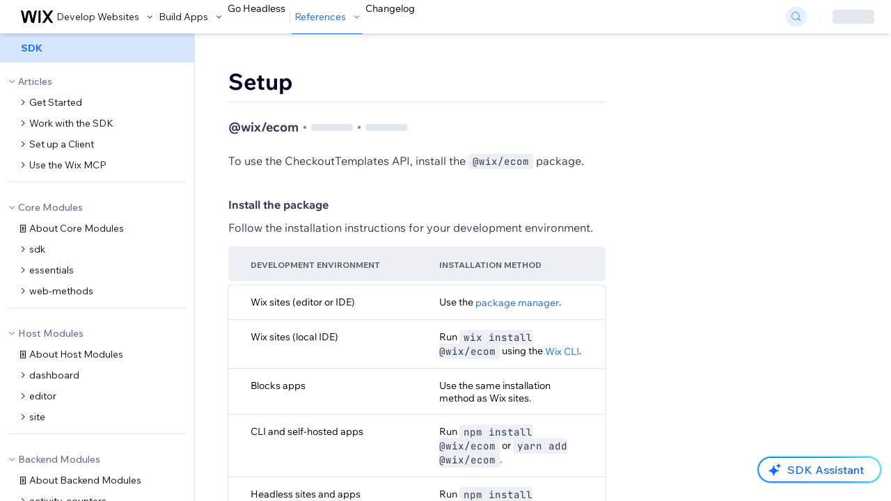

--- FILE ---
content_type: application/javascript
request_url: https://static.parastorage.com/services/ingvar-nextjs-app/1.1340.0/_next/static/embed/digor-embed.min.js
body_size: 62243
content:
 /* digor-embed, 01/02/2026 07:49:57 */ require = (x) => { if (x === 'react') return window.React; if (x === 'react-dom') return window.ReactDOM; console.warn('digor-embed-require: unknown module:', x); }; 
"use strict";(()=>{var Kb=Object.create;var fa=Object.defineProperty,Yb=Object.defineProperties,$b=Object.getOwnPropertyDescriptor,Xb=Object.getOwnPropertyDescriptors,Zb=Object.getOwnPropertyNames,To=Object.getOwnPropertySymbols,Qb=Object.getPrototypeOf,ga=Object.prototype.hasOwnProperty,Wd=Object.prototype.propertyIsEnumerable;var Jb=(e,r)=>(r=Symbol[e])?r:Symbol.for("Symbol."+e);var ma=(e,r,t)=>r in e?fa(e,r,{enumerable:!0,configurable:!0,writable:!0,value:t}):e[r]=t,g=(e,r)=>{for(var t in r||(r={}))ga.call(r,t)&&ma(e,t,r[t]);if(To)for(var t of To(r))Wd.call(r,t)&&ma(e,t,r[t]);return e},C=(e,r)=>Yb(e,Xb(r));var F=(e=>typeof require!="undefined"?require:typeof Proxy!="undefined"?new Proxy(e,{get:(r,t)=>(typeof require!="undefined"?require:r)[t]}):e)(function(e){if(typeof require!="undefined")return require.apply(this,arguments);throw Error('Dynamic require of "'+e+'" is not supported')});var I=(e,r)=>{var t={};for(var o in e)ga.call(e,o)&&r.indexOf(o)<0&&(t[o]=e[o]);if(e!=null&&To)for(var o of To(e))r.indexOf(o)<0&&Wd.call(e,o)&&(t[o]=e[o]);return t};var u=(e,r)=>()=>(e&&(r=e(e=0)),r);var c=(e,r)=>()=>(r||e((r={exports:{}}).exports,r),r.exports);var ev=(e,r,t,o)=>{if(r&&typeof r=="object"||typeof r=="function")for(let _ of Zb(r))!ga.call(e,_)&&_!==t&&fa(e,_,{get:()=>r[_],enumerable:!(o=$b(r,_))||o.enumerable});return e};var v=(e,r,t)=>(t=e!=null?Kb(Qb(e)):{},ev(r||!e||!e.__esModule?fa(t,"default",{value:e,enumerable:!0}):t,e));var nr=(e,r,t)=>ma(e,typeof r!="symbol"?r+"":r,t);var pe=(e,r,t)=>new Promise((o,_)=>{var a=d=>{try{i(t.next(d))}catch(l){_(l)}},s=d=>{try{i(t.throw(d))}catch(l){_(l)}},i=d=>d.done?o(d.value):Promise.resolve(d.value).then(a,s);i((t=t.apply(e,r)).next())}),rv=function(e,r){this[0]=e,this[1]=r},Gd=(e,r,t)=>{var o=(s,i,d,l)=>{try{var n=t[s](i),w=(i=n.value)instanceof rv,p=n.done;Promise.resolve(w?i[0]:i).then(m=>w?o(s==="return"?s:"next",i[1]?{done:m.done,value:m.value}:m,d,l):d({value:m,done:p})).catch(m=>o("throw",m,d,l))}catch(m){l(m)}},_=s=>a[s]=i=>new Promise((d,l)=>o(s,i,d,l)),a={};return t=t.apply(e,r),a[Jb("asyncIterator")]=()=>a,_("next"),_("throw"),_("return"),a};var Vd=u(()=>{});var jd=u(()=>{});var ba,qd,va,Ud=u(()=>{ba=v(F("react")),qd=t=>{var o=t,{size:e}=o,r=I(o,["size"]);return ba.createElement("svg",g({viewBox:"0 0 18 18",fill:"currentColor",width:e||"18",height:e||"18"},r),ba.createElement("path",{d:"M11.293 5.293a1 1 0 1 1 1.414 1.414L10.414 9l2.293 2.293a1 1 0 0 1-1.414 1.414L9 10.414l-2.293 2.293a1 1 0 0 1-1.414-1.414L7.586 9 5.293 6.707a1 1 0 0 1 1.414-1.414L9 7.586l2.293-2.293Z"}))};qd.displayName="DismissFilledSmall";va=qd});var ha,Kd,xa,Yd=u(()=>{ha=v(F("react")),Kd=t=>{var o=t,{size:e}=o,r=I(o,["size"]);return ha.createElement("svg",g({viewBox:"0 0 18 18",fill:"currentColor",width:e||"18",height:e||"18"},r),ha.createElement("path",{d:"M15,10 L15,11 L11,11 L11,15 L10,15 L10,11 C10,10.4871642 10.3860402,10.0644928 10.8833789,10.0067277 L11,10 L15,10 Z M7,10 C7.55228475,10 8,10.4477153 8,11 L8,15 L7,15 L7,11 L3,11 L3,10 L7,10 Z M11,3 L11,7 L15,7 L15,8 L11,8 C10.4477153,8 10,7.55228475 10,7 L10,3 L11,3 Z M8,3 L8,7 C8,7.51283584 7.61395981,7.93550716 7.11662113,7.99327227 L7,8 L3,8 L3,7 L7,7 L7,3 L8,3 Z"}))};Kd.displayName="ExitFullScreenSmall";xa=Kd});var ya,$d,Sa,Xd=u(()=>{ya=v(F("react")),$d=t=>{var o=t,{size:e}=o,r=I(o,["size"]);return ya.createElement("svg",g({viewBox:"0 0 18 18",fill:"currentColor",width:e||"18",height:e||"18"},r),ya.createElement("path",{d:"M15,10 L15,14 C15,14.5128358 14.6139598,14.9355072 14.1166211,14.9932723 L14,15 L10,15 L10,14 L14,14 L14,10 L15,10 Z M4,10 L4,14 L8,14 L8,15 L4,15 C3.44771525,15 3,14.5522847 3,14 L3,10 L4,10 Z M14,3 C14.5522847,3 15,3.44771525 15,4 L15,8 L14,8 L14,4 L10,4 L10,3 L14,3 Z M8,3 L8,4 L4,4 L4,8 L3,8 L3,4 C3,3.48716416 3.38604019,3.06449284 3.88337887,3.00672773 L4,3 L8,3 Z"}))};$d.displayName="FullScreenSmall";Sa=$d});var Fa,Zd,ka,Qd=u(()=>{Fa=v(F("react")),Zd=t=>{var o=t,{size:e}=o,r=I(o,["size"]);return Fa.createElement("svg",g({viewBox:"0 0 18 18",fill:"currentColor",width:e||"18",height:e||"18"},r),Fa.createElement("path",{d:"M13.584 7A5.001 5.001 0 0 0 4 9H3a6 6 0 0 1 11-3.318V4h1v4h-4V7h2.584ZM3 11h1.075l.003.008L7 11l.003 1-2.34.007A4.992 4.992 0 0 0 8.66 14c.71 0 1.387-.148 2-.416v1.075a5.99 5.99 0 0 1-2 .341A5.988 5.988 0 0 1 4 12.781V15H3v-4Zm12.831.65c0 .17-.11.32-.27.38l-.08.03c-.78.26-1.39.87-1.64 1.64l-.03.08a.4.4 0 0 1-.38.27.41.41 0 0 1-.38-.27l-.03-.08c-.26-.78-.87-1.39-1.64-1.64l-.08-.03a.4.4 0 0 1-.27-.38.4.4 0 0 1 .27-.38l.08-.03c.78-.26 1.39-.87 1.64-1.64l.03-.08a.4.4 0 0 1 .38-.27.4.4 0 0 1 .38.27l.03.08c.26.78.87 1.39 1.64 1.64l.08.03a.4.4 0 0 1 .27.38Zm-1.35 0c-.42-.27-.78-.63-1.05-1.05-.27.42-.63.78-1.05 1.05.42.27.78.63 1.05 1.05.27-.42.63-.78 1.05-1.05Z"}))};Zd.displayName="RegenerateSparkleSmall";ka=Zd});var Ia,Jd,Co,el=u(()=>{Ia=v(F("react")),Jd=t=>{var o=t,{size:e}=o,r=I(o,["size"]);return Ia.createElement("svg",g({viewBox:"0 0 24 24",fill:"currentColor",width:e||"24",height:e||"24"},r),Ia.createElement("path",{d:"M17.9903 3.40194C17.9435 3.16823 17.7383 3 17.5 3 17.2617 3 17.0565 3.16823 17.0097 3.40194L16.9019 3.94078C16.704 4.93043 15.9304 5.70401 14.9408 5.90194L14.4019 6.00971C14.1682 6.05645 14 6.26166 14 6.5 14 6.73834 14.1682 6.94355 14.4019 6.99029L14.9408 7.09806C15.9304 7.29599 16.704 8.06957 16.9019 9.05922L17.0097 9.59806C17.0565 9.83177 17.2617 10 17.5 10 17.7383 10 17.9435 9.83177 17.9903 9.59806L18.0981 9.05922C18.296 8.06957 19.0696 7.29599 20.0592 7.09806L20.5981 6.99029C20.8318 6.94355 21 6.73834 21 6.5 21 6.26166 20.8318 6.05645 20.5981 6.00971L20.0592 5.90194C19.0696 5.70401 18.296 4.93043 18.0981 3.94078L17.9903 3.40194ZM10.9824 6.36844C10.9231 6.15091 10.7255 6 10.5 6 10.2745 6 10.0769 6.15091 10.0176 6.36844L9.57009 8.00939C8.96451 10.2298 7.22985 11.9645 5.00939 12.5701L3.36844 13.0176C3.15091 13.0769 3 13.2745 3 13.5 3 13.7255 3.15091 13.9231 3.36844 13.9824L5.00939 14.4299C7.22985 15.0355 8.96451 16.7702 9.57009 18.9906L10.0176 20.6316C10.0769 20.8491 10.2745 21 10.5 21 10.7255 21 10.9231 20.8491 10.9824 20.6316L11.4299 18.9906C12.0355 16.7702 13.7702 15.0355 15.9906 14.4299L17.6316 13.9824C17.8491 13.9231 18 13.7255 18 13.5 18 13.2745 17.8491 13.0769 17.6316 13.0176L15.9906 12.5701C13.7702 11.9645 12.0355 10.2298 11.4299 8.00939L10.9824 6.36844Z"}))};Jd.displayName="SparklesFilled";Co=Jd});var rl=u(()=>{Ud();Yd();Xd();Qd();el()});var tl=u(()=>{rl()});var Ba=u(()=>{tl()});var _l=c((b5,ol)=>{"use strict";var tv="SECRET_DO_NOT_PASS_THIS_OR_YOU_WILL_BE_FIRED";ol.exports=tv});var dl=c((v5,il)=>{"use strict";var ov=_l();function al(){}function sl(){}sl.resetWarningCache=al;il.exports=function(){function e(o,_,a,s,i,d){if(d!==ov){var l=new Error("Calling PropTypes validators directly is not supported by the `prop-types` package. Use PropTypes.checkPropTypes() to call them. Read more at http://fb.me/use-check-prop-types");throw l.name="Invariant Violation",l}}e.isRequired=e;function r(){return e}var t={array:e,bigint:e,bool:e,func:e,number:e,object:e,string:e,symbol:e,any:e,arrayOf:r,element:e,elementType:e,instanceOf:r,node:e,objectOf:r,oneOf:r,oneOfType:r,shape:r,exact:r,checkPropTypes:sl,resetWarningCache:al};return t.PropTypes=t,t}});var ve=c((y5,ll)=>{ll.exports=dl()();var h5,x5});var Ta=c((S5,nl)=>{var _v=typeof global=="object"&&global&&global.Object===Object&&global;nl.exports=_v});var Te=c((F5,cl)=>{var av=Ta(),sv=typeof self=="object"&&self&&self.Object===Object&&self,iv=av||sv||Function("return this")();cl.exports=iv});var bt=c((k5,wl)=>{var dv=Te(),lv=dv.Symbol;wl.exports=lv});var pl=c((I5,ul)=>{function nv(e,r){for(var t=-1,o=e==null?0:e.length,_=Array(o);++t<o;)_[t]=r(e[t],t,e);return _}ul.exports=nv});var vt=c((B5,ml)=>{var cv=Array.isArray;ml.exports=cv});var vl=c((T5,bl)=>{var fl=bt(),gl=Object.prototype,wv=gl.hasOwnProperty,uv=gl.toString,ht=fl?fl.toStringTag:void 0;function pv(e){var r=wv.call(e,ht),t=e[ht];try{e[ht]=void 0;var o=!0}catch(a){}var _=uv.call(e);return o&&(r?e[ht]=t:delete e[ht]),_}bl.exports=pv});var xl=c((C5,hl)=>{var mv=Object.prototype,fv=mv.toString;function gv(e){return fv.call(e)}hl.exports=gv});var cr=c((A5,Fl)=>{var yl=bt(),bv=vl(),vv=xl(),hv="[object Null]",xv="[object Undefined]",Sl=yl?yl.toStringTag:void 0;function yv(e){return e==null?e===void 0?xv:hv:Sl&&Sl in Object(e)?bv(e):vv(e)}Fl.exports=yv});var Ze=c((D5,kl)=>{function Sv(e){return e!=null&&typeof e=="object"}kl.exports=Sv});var Ca=c((E5,Il)=>{var Fv=cr(),kv=Ze(),Iv="[object Symbol]";function Bv(e){return typeof e=="symbol"||kv(e)&&Fv(e)==Iv}Il.exports=Bv});var El=c((P5,Dl)=>{var Bl=bt(),Tv=pl(),Cv=vt(),Av=Ca(),Dv=1/0,Tl=Bl?Bl.prototype:void 0,Cl=Tl?Tl.toString:void 0;function Al(e){if(typeof e=="string")return e;if(Cv(e))return Tv(e,Al)+"";if(Av(e))return Cl?Cl.call(e):"";var r=e+"";return r=="0"&&1/e==-Dv?"-0":r}Dl.exports=Al});var Ll=c((L5,Pl)=>{var Ev=El();function Pv(e){return e==null?"":Ev(e)}Pl.exports=Pv});var Rl=c((z5,zl)=>{var Lv=Ll(),zv=0;function Rv(e){var r=++zv;return Lv(e)+r}zl.exports=Rv});function Ml(e,r,t){if(t===!1||t===void 0||t===null||t!==t)return"";if(t===!0)return e+"--"+r;var o=t.toString();return e+"---"+r+"-"+o.length+"-"+o.replace(/\s/gm,"_")}function B(e){for(var r=[],t=1;t<arguments.length;t++){var o=arguments[t];if(o){if(typeof o=="string")r[r.length]=o;else if(t===2)for(var _ in o){var a=o[_],s=Ml(e,_,a);s&&(r[r.length]=s)}}}return r.join(" ")}function T(e,r){var t=[];for(var o in r){var _=r[o],a=Ml(e,o,_);a&&t.push(a)}return t.join(" ")}var Y=u(()=>{});var Nl,N5,O5,Ol,Ce=u(()=>{Y();Nl="wds_1_232_0_colors",N5=B.bind(null,Nl),O5=T.bind(null,Nl),Ol={D10:"var(--wsr-color-D10, #000624)",D20:"var(--wsr-color-D20, #333853)",D30:"var(--wsr-color-D30, #595D70)",D40:"var(--wsr-color-D40, #868AA5)",D50:"var(--wsr-color-D50, #ACAFC4)",D55:"var(--wsr-color-D55, #CFD1DC)",D60:"var(--wsr-color-D60, #DFE5EB)",D70:"var(--wsr-color-D70, #ECEFF3)",D75:"var(--wsr-color-D75, #F7F8F8)",D80:"var(--wsr-color-D80, #FFFFFF)",B00:"var(--wsr-color-B00, #084EBD)",B05:"var(--wsr-color-B05, #0F62E6)",B10:"var(--wsr-color-B10, #116DFF)",B20:"var(--wsr-color-B20, #5999FF)",B30:"var(--wsr-color-B30, #A8CAFF)",B40:"var(--wsr-color-B40, #D6E6FE)",B50:"var(--wsr-color-B50, #E7F0FF)",B60:"var(--wsr-color-B60, #F4F7FF)",R00:"var(--wsr-color-R00, #B81206)",R05:"var(--wsr-color-R05, #D0180B)",R10:"var(--wsr-color-R10, #E62214)",R20:"var(--wsr-color-R20, #FF6D63)",R30:"var(--wsr-color-R30, #F69891)",R40:"var(--wsr-color-R40, #FBD0CD)",R50:"var(--wsr-color-R50, #FDE3E1)",R60:"var(--wsr-color-R60, #FDECEB)",P00:"var(--wsr-color-P00, #7416A5)",P05:"var(--wsr-color-P05, #8E1DD1)",P10:"var(--wsr-color-P10, #9A27D5)",P20:"var(--wsr-color-P20, #C161F0)",P30:"var(--wsr-color-P30, #CF8CF1)",P40:"var(--wsr-color-P40, #E3C3F4)",P50:"var(--wsr-color-P50, #F1E0F9)",P60:"var(--wsr-color-P60, #F7EDFC)",G00:"var(--wsr-color-G00, #1D8649)",G05:"var(--wsr-color-G05, #229954)",G10:"var(--wsr-color-G10, #25A55A)",G20:"var(--wsr-color-G20, #51B77B)",G30:"var(--wsr-color-G30, #87CEA5)",G40:"var(--wsr-color-G40, #C8E8D6)",G50:"var(--wsr-color-G50, #E1F4EB)",G60:"var(--wsr-color-G60, #E9F6EE)",Y00:"var(--wsr-color-Y00, #D59900)",Y05:"var(--wsr-color-Y05, #E7A600)",Y10:"var(--wsr-color-Y10, #FFB700)",Y20:"var(--wsr-color-Y20, #FFC23D)",Y30:"var(--wsr-color-Y30, #FFD16E)",Y40:"var(--wsr-color-Y40, #FFE2A5)",Y50:"var(--wsr-color-Y50, #FFF0D1)",Y60:"var(--wsr-color-Y60, #FFF6E5)",O00:"var(--wsr-color-O00, #DF4D00)",O05:"var(--wsr-color-O05, #F05300)",O10:"var(--wsr-color-O10, #FE620F)",O20:"var(--wsr-color-O20, #FF7D38)",O30:"var(--wsr-color-O30, #FCBD9C)",O40:"var(--wsr-color-O40, #FDDBC8)",O50:"var(--wsr-color-O50, #FEE5D7)",O60:"var(--wsr-color-O60, #FEEFE6)",F00:"var(--wsr-color-F00, #A6D0FF)",A1:"var(--wsr-color-A1, #1684EA)",A2:"var(--wsr-color-A2, #17B0E2)",A3:"var(--wsr-color-A3, #6544F9)",A4:"var(--wsr-color-A4, #3D9FA1)",A5:"var(--wsr-color-A5, #D04091)",A6:"var(--wsr-color-A6, #FDB10C)",B1:"var(--wsr-color-B1, #FF66C5)",B2:"var(--wsr-color-B2, #FF9F41)",B3:"var(--wsr-color-B3, #F9677A)",B4:"var(--wsr-color-B4, #1550AC)",C1:"var(--wsr-color-C1, #54CE91)",C2:"var(--wsr-color-C2, #1989E5)",C3:"var(--wsr-color-C3, #64B4F6)",C4:"var(--wsr-color-C4, #FF9290)","D10-03":"var(--wsr-color-D10-03, rgba(0, 6, 36, 0.03))","D10-05":"var(--wsr-color-D10-05, rgba(0, 6, 36, 0.05))","D10-06":"var(--wsr-color-D10-06, rgba(0, 6, 36, 0.06))","D10-10":"var(--wsr-color-D10-10, rgba(0, 6, 36, 0.10))","D10-12":"var(--wsr-color-D10-12, rgba(0, 6, 36, 0.12))","D10-18":"var(--wsr-color-D10-18, rgba(0, 6, 36, 0.18))","D10-20":"var(--wsr-color-D10-20, rgba(0, 6, 36, 0.20))","D10-24":"var(--wsr-color-D10-24, rgba(0, 6, 36, 0.24))","D10-30":"var(--wsr-color-D10-30, rgba(0, 6, 36, 0.30))","D10-36":"var(--wsr-color-D10-36, rgba(0, 6, 36, 0.36))","D10-42":"var(--wsr-color-D10-42, rgba(0, 6, 36, 0.42))","D10-66":"var(--wsr-color-D10-66, rgba(0, 6, 36, 0.66))","D10-90":"var(--wsr-color-D10-90, rgba(0, 6, 36, 0.90))","D10-96":"var(--wsr-color-D10-96, rgba(0, 6, 36, 0.96))","D20-48":"var(--wsr-color-D20-48, rgba(51, 56, 83, 0.48))","D20-54":"var(--wsr-color-D20-54, rgba(51, 56, 83, 0.54))","D20-60":"var(--wsr-color-D20-60, rgba(51, 56, 83, 0.60))","D20-72":"var(--wsr-color-D20-72, rgba(51, 56, 83, 0.72))","D40-20":"var(--wsr-color-D40-20, rgba(134, 138, 165, 0.20))","D80-10":"var(--wsr-color-D80-10, rgba(255, 255, 255, 0.10))","D80-20":"var(--wsr-color-D80-20, rgba(255, 255, 255, 0.20))","D80-30":"var(--wsr-color-D80-30, rgba(255, 255, 255, 0.30))","D80-48":"var(--wsr-color-D80-48, rgba(255, 255, 255, 0.48))","D80-60":"var(--wsr-color-D80-60, rgba(255, 255, 255, 0.60))","D80-70":"var(--wsr-color-D80-70, rgba(255, 255, 255, 0.70))","B00-24":"var(--wsr-color-B00-24, rgba(8, 78, 189, 0.24))","B00-42":"var(--wsr-color-B00-42, rgba(8, 78, 189, 0.42))","B00-48":"var(--wsr-color-B00-48, rgba(8, 78, 189, 0.48))","D10-00":"var(--wsr-color-D10-00, rgba(22, 45, 61, 0.00))","D10-54":"var(--wsr-color-D10-54, rgba(22, 45, 61, 0.54))","D80-00":"var(--wsr-color-D80-00, rgba(255, 255, 255, 0))","D80-42":"var(--wsr-color-D80-42, rgba(255, 255, 255, 0.42))","D80-50":"var(--wsr-color-D80-50, rgba(255, 255, 255, 0.50))","D80-66":"var(--wsr-color-D80-66, rgba(255, 255, 255, 0.66))","D80-96":"var(--wsr-color-D80-96, rgba(255, 255, 255, 0.96))","D80-97":"var(--wsr-color-D80-97, rgba(255, 255, 255, 0.97))","B00-60":"var(--wsr-color-B00-60, rgba(43, 129, 203, 0.60))","B10-18":"var(--wsr-color-B10-18, rgba(56, 153, 236, 0.18))","THEME-COLOR-00":"var(--wsr-color-B00, #084EBD)","THEME-COLOR-05":"var(--wsr-color-B05, #0F62E6)","THEME-COLOR-10":"var(--wsr-color-B10, #116DFF)","THEME-COLOR-20":"var(--wsr-color-B20, #5999FF)","THEME-COLOR-30":"var(--wsr-color-B30, #A8CAFF)","THEME-COLOR-40":"var(--wsr-color-B40, #D6E6FE)","THEME-COLOR-50":"var(--wsr-color-B50, #E7F0FF)","THEME-COLOR-60":"var(--wsr-color-B60, #F4F7FF)","THEME-TEXT-COLOR-PRIMARY":"var(--wsr-color-D10, #000624)","THEME-TEXT-COLOR-PRIMARY-LIGHT":"var(--wsr-color-D80, #FFFFFF)","THEME-TEXT-COLOR-SECONDARY":"var(--wsr-color-D20, #333853)","THEME-TEXT-COLOR-SECONDARY-LIGHT":"var(--wsr-color-D40, #868AA5)","THEME-DIVIDER-COLOR":"var(--wsr-color-D60, #DFE5EB)","Gradient-AI01":"linear-gradient(60deg, #0021FF -31%, #116DFF 65%, #5FF2AE 96%)","Gradient-AI02":"linear-gradient(60deg, #0021FF -177%, #116DFF 32%, #5FF2AE 96%)","SECTION-HEADER-COLOR-BG":"var(--wsr-section-header-color-bg, #f7f8f8)","SECTION-HEADER-COLOR-BORDER":"var(--wsr-section-header-color-border, #dfe5eb)"}});var Hl,G5,V5,Aa=u(()=>{Y();Hl="wds_1_232_0_shadows",G5=B.bind(null,Hl),V5=T.bind(null,Hl)});var Wl,U5,K5,Ar=u(()=>{Y();Wl="wds_1_232_0_StylableTypography",U5=B.bind(null,Wl),K5=T.bind(null,Wl)});var Gl,Z5,Q5,Vl=u(()=>{Ce();Y();Gl="wds_1_232_0_defaultscrollbar",Z5=B.bind(null,Gl),Q5=T.bind(null,Gl)});var jl,r4,t4,ql,Ul=u(()=>{Y();jl="wds_1_232_0_WixDesignSystemProvider",r4=B.bind(null,jl),t4=T.bind(null,jl),ql={root:"wds_1_232_0_WixDesignSystemProvider__root",mobile:"wds_1_232_0_WixDesignSystemProvider__mobile"}});var Kl,Mv,i4,Ao,Do,xt=u(()=>{Ar();Ce();Y();Kl="wds_1_232_0_Text",Mv=B.bind(null,Kl),i4=T.bind(null,Kl),Ao=Mv,Do={root:"wds_1_232_0_Text__root","text-tiny-thin":"wds_1_232_0_StylableTypography__text-tiny-thin","text-tiny-normal":"wds_1_232_0_StylableTypography__text-tiny-normal","text-tiny-bold":"wds_1_232_0_StylableTypography__text-tiny-bold","text-small-thin":"wds_1_232_0_StylableTypography__text-small-thin","text-small-normal":"wds_1_232_0_StylableTypography__text-small-normal","text-small-bold":"wds_1_232_0_StylableTypography__text-small-bold","text-medium-thin":"wds_1_232_0_StylableTypography__text-medium-thin","text-medium-normal":"wds_1_232_0_StylableTypography__text-medium-normal","text-medium-bold":"wds_1_232_0_StylableTypography__text-medium-bold"}});var Yl,n4,c4,yt=u(()=>{Y();Yl="wds_1_232_0_easing",n4=B.bind(null,Yl),c4=T.bind(null,Yl)});var $l,Nv,g4,wr,Ae,Da=u(()=>{Ce();Aa();yt();Y();$l="wds_1_232_0_Popover",Nv=B.bind(null,$l),g4=T.bind(null,$l),wr=Nv,Ae={root:"wds_1_232_0_Popover__root",content:"wds_1_232_0_Popover__content",arrow:"wds_1_232_0_Popover__arrow",element:"wds_1_232_0_Popover__element",animationEnter:"wds_1_232_0_Popover__animationEnter",animationEnterActive:"wds_1_232_0_Popover__animationEnterActive",animationExit:"wds_1_232_0_Popover__animationExit",animationExitActive:"wds_1_232_0_Popover__animationExitActive"}});var Ea,Xl,Eo,Zl=u(()=>{Ea=v(F("react")),Xl=t=>{var o=t,{size:e}=o,r=I(o,["size"]);return Ea.createElement("svg",g({viewBox:"0 0 19 14",fill:"currentColor",width:e||"19",height:e||"14"},r),Ea.createElement("path",{d:"M16.4482656,0.439339828 C17.034052,-0.146446609 17.9837995,-0.146446609 18.5695859,0.439339828 C19.1553723,1.02512627 19.1553723,1.97487373 18.5695859,2.56066017 L7.56066017,13.5695859 C6.97487373,14.1553723 6.02512627,14.1553723 5.43933983,13.5695859 L0.439339828,8.5695859 C-0.146446609,7.98379946 -0.146446609,7.03405199 0.439339828,6.44826555 C1.02512627,5.86247912 1.97487373,5.86247912 2.56066017,6.44826555 L6.5,10.3876054 L16.4482656,0.439339828 Z"}))};Xl.displayName="CircleLoaderCheck";Eo=Xl});var Pa,Ql,La,Jl=u(()=>{Pa=v(F("react")),Ql=t=>{var o=t,{size:e}=o,r=I(o,["size"]);return Pa.createElement("svg",g({viewBox:"0 0 11 8",fill:"currentColor",width:e||"11",height:e||"8"},r),Pa.createElement("path",{d:"M1.70710678,3.29289322 C1.31658249,2.90236893 0.683417511,2.90236893 0.292893219,3.29289322 C-0.0976310729,3.68341751 -0.0976310729,4.31658249 0.292893219,4.70710678 L3.29289322,7.70710678 C3.68341751,8.09763107 4.31658249,8.09763107 4.70710678,7.70710678 L10.7071068,1.70710678 C11.0976311,1.31658249 11.0976311,0.683417511 10.7071068,0.292893219 C10.3165825,-0.0976310729 9.68341751,-0.0976310729 9.29289322,0.292893219 L4,5.58578644 L1.70710678,3.29289322 Z"}))};Ql.displayName="CircleLoaderCheckSmall";La=Ql});var za,en,St,rn=u(()=>{za=v(F("react")),en=t=>{var o=t,{size:e}=o,r=I(o,["size"]);return za.createElement("svg",g({viewBox:"0 0 2 10",fill:"currentColor",width:e||"2",height:e||"10"},r),za.createElement("path",{d:"M1.72673061,0.273269394 C1.91828145,0.464820242 2.01788194,0.72969704 2,1 L2,5 C2.01788194,5.27030296 1.91828145,5.53517976 1.72673061,5.72673061 C1.53517976,5.91828145 1.27030296,6.01788194 1,6 C0.72969704,6.01788194 0.464820242,5.91828145 0.273269394,5.72673061 C0.0817185472,5.53517976 -0.0178819397,5.27030296 -3.39950724e-13,5 L-3.39950724e-13,1 C-0.0178819397,0.72969704 0.0817185472,0.464820242 0.273269394,0.273269394 C0.464820242,0.0817185472 0.72969704,-0.0178819397 1,1.22124533e-15 C1.27030296,-0.0178819397 1.53517976,0.0817185472 1.72673061,0.273269394 Z M1.72673061,8.27326939 C1.91828145,8.46482024 2.01788194,8.72969704 2,9 C2.01788194,9.27030296 1.91828145,9.53517976 1.72673061,9.72673061 C1.53517976,9.91828145 1.27030296,10.0178819 1,10 C0.72969704,10.0178819 0.464820242,9.91828145 0.273269394,9.72673061 C0.0817185472,9.53517976 -0.0178819397,9.27030296 -3.40054807e-13,9 C-0.0178819397,8.72969704 0.0817185472,8.46482024 0.273269394,8.27326939 C0.464820242,8.08171855 0.72969704,7.98211806 1,8 C1.27030296,7.98211806 1.53517976,8.08171855 1.72673061,8.27326939 Z"}))};en.displayName="FormFieldError";St=en});var Ra,tn,Ma,on=u(()=>{Ra=v(F("react")),tn=t=>{var o=t,{size:e}=o,r=I(o,["size"]);return Ra.createElement("svg",g({viewBox:"0 0 2 10",fill:"currentColor",width:e||"2",height:e||"10"},r),Ra.createElement("path",{fillRule:"evenodd",d:"M1,0 C1.55228475,0 2,0.44771525 2,1 L2,5 C2,5.55228475 1.55228475,6 1,6 C0.44771525,6 0,5.55228475 0,5 L0,1 C0,0.44771525 0.44771525,0 1,0 L1,0 Z M1,8 C1.55228475,8 2,8.44771525 2,9 C2,9.55228475 1.55228475,10 1,10 C0.44771525,10 0,9.55228475 0,9 C0,8.44771525 0.44771525,8 1,8 L1,8 Z"}))};tn.displayName="FormFieldErrorSmall";Ma=tn});var Na,_n,Oa,an=u(()=>{Na=v(F("react")),_n=t=>{var o=t,{size:e}=o,r=I(o,["size"]);return Na.createElement("svg",g({viewBox:"0 0 10 8",fill:"currentColor",width:e||"10",height:e||"8"},r),Na.createElement("path",{d:"M3.8 5 1.2 2.5 0 3.7 3.8 7.5 10 1.2 8.8 0z"}))};_n.displayName="ToggleOn";Oa=_n});var sn=u(()=>{Zl();Jl();rn();on();an()});var dn=u(()=>{sn()});function ln(e,r,t,o){let _=(o-90)*Math.PI/180;return{x:e+t*Math.cos(_),y:r+t*Math.sin(_)}}function Ov(e,r,t,o,_){let a=ln(e,r,t,_),s=ln(e,r,t,o),i=_-o<=180?"0":"1";return["M",a.x,a.y,"A",t,t,0,i,0,s.x,s.y].join(" ")}var Ha,Ft,Wa,Ga,nn=u(()=>{Ha=v(F("react")),Ft=v(ve());Wa=({className:e,strokeWidth:r,viewBoxSize:t,angle:o})=>{let _=Ov(0,0,(t-r)/2,0,o),a="-".concat(t/2," -").concat(t/2," ").concat(t," ").concat(t);return Ha.default.createElement("svg",{xmlns:"http://www.w3.org/2000/svg",viewBox:a,className:e},Ha.default.createElement("path",{strokeWidth:r,d:_}))};Wa.propTypes={angle:Ft.default.number,className:Ft.default.string,strokeWidth:Ft.default.number,viewBoxSize:Ft.default.number};Wa.displayName="Arc";Ga=Wa});var kt=c((N4,cn)=>{function Hv(e){var r=typeof e;return e!=null&&(r=="object"||r=="function")}cn.exports=Hv});var un=c((O4,wn)=>{var Wv=Te(),Gv=function(){return Wv.Date.now()};wn.exports=Gv});var mn=c((H4,pn)=>{var Vv=/\s/;function jv(e){for(var r=e.length;r--&&Vv.test(e.charAt(r)););return r}pn.exports=jv});var gn=c((W4,fn)=>{var qv=mn(),Uv=/^\s+/;function Kv(e){return e&&e.slice(0,qv(e)+1).replace(Uv,"")}fn.exports=Kv});var xn=c((G4,hn)=>{var Yv=gn(),bn=kt(),$v=Ca(),vn=NaN,Xv=/^[-+]0x[0-9a-f]+$/i,Zv=/^0b[01]+$/i,Qv=/^0o[0-7]+$/i,Jv=parseInt;function eh(e){if(typeof e=="number")return e;if($v(e))return vn;if(bn(e)){var r=typeof e.valueOf=="function"?e.valueOf():e;e=bn(r)?r+"":r}if(typeof e!="string")return e===0?e:+e;e=Yv(e);var t=Zv.test(e);return t||Qv.test(e)?Jv(e.slice(2),t?2:8):Xv.test(e)?vn:+e}hn.exports=eh});var Fn=c((V4,Sn)=>{var rh=kt(),Va=un(),yn=xn(),th="Expected a function",oh=Math.max,_h=Math.min;function ah(e,r,t){var o,_,a,s,i,d,l=0,n=!1,w=!1,p=!0;if(typeof e!="function")throw new TypeError(th);r=yn(r)||0,rh(t)&&(n=!!t.leading,w="maxWait"in t,a=w?oh(yn(t.maxWait)||0,r):a,p="trailing"in t?!!t.trailing:p);function m(P){var $=o,K=_;return o=_=void 0,l=P,s=e.apply(K,$),s}function f(P){return l=P,i=setTimeout(y,r),n?m(P):s}function b(P){var $=P-d,K=P-l,ce=r-$;return w?_h(ce,a-K):ce}function h(P){var $=P-d,K=P-l;return d===void 0||$>=r||$<0||w&&K>=a}function y(){var P=Va();if(h(P))return x(P);i=setTimeout(y,b(P))}function x(P){return i=void 0,p&&o?m(P):(o=_=void 0,s)}function E(){i!==void 0&&clearTimeout(i),l=0,o=d=_=i=void 0}function M(){return i===void 0?s:x(Va())}function R(){var P=Va(),$=h(P);if(o=arguments,_=this,d=P,$){if(i===void 0)return f(d);if(w)return clearTimeout(i),i=setTimeout(y,r),m(d)}return i===void 0&&(i=setTimeout(y,r)),s}return R.cancel=E,R.flush=M,R}Sn.exports=ah});var In=c((j4,kn)=>{kn.exports=function(r,t,o,_){var a=o?o.call(_,r,t):void 0;if(a!==void 0)return!!a;if(r===t)return!0;if(typeof r!="object"||!r||typeof t!="object"||!t)return!1;var s=Object.keys(r),i=Object.keys(t);if(s.length!==i.length)return!1;for(var d=Object.prototype.hasOwnProperty.bind(t),l=0;l<s.length;l++){var n=s[l];if(!d(n))return!1;var w=r[n],p=t[n];if(a=o?o.call(_,w,p,n):void 0,a===!1||a===void 0&&w!==p)return!1}return!0}});var Bn,sh,Z4,Tn,ja,qa=u(()=>{Da();Ar();Ce();Aa();xt();Y();Bn="wds_1_232_0_Tooltip",sh=B.bind(null,Bn),Z4=T.bind(null,Bn),Tn=sh,ja={root:"wds_1_232_0_Tooltip__root",content:"wds_1_232_0_Popover__content","text-small-normal":"wds_1_232_0_StylableTypography__text-small-normal","text-tiny-thin":"wds_1_232_0_StylableTypography__text-tiny-thin",text:"wds_1_232_0_Tooltip__text"}});var Cn,ih,rE,An,Dn,En=u(()=>{qa();Y();Cn="wds_1_232_0_Ellipsis",ih=B.bind(null,Cn),rE=T.bind(null,Cn),An=ih,Dn={root:"wds_1_232_0_Ellipsis__root",tooltip:"wds_1_232_0_Ellipsis__tooltip"}});var Pn,Ln=u(()=>{Pn=["auto-start","auto","auto-end","top-start","top","top-end","right-start","right","right-end","bottom-end","bottom","bottom-start","left-end","left","left-start"]});var zn,Rn,dh,Mn,Nn=u(()=>{zn=v(F("react")),Rn=v(F("react-dom")),dh=({children:e,node:r})=>{let[t,o]=zn.default.useState(r||document.createElement("div"));return typeof window!="undefined"&&window.document&&window.document.createElement?(r||document.body.appendChild(t),Rn.default.createPortal(e,r||t)):null},Mn=dh});function Dr(e,r){if(e==null)return{};var t={};for(var o in e)if({}.hasOwnProperty.call(e,o)){if(r.indexOf(o)!==-1)continue;t[o]=e[o]}return t}var Po=u(()=>{});function De(){return De=Object.assign?Object.assign.bind():function(e){for(var r=1;r<arguments.length;r++){var t=arguments[r];for(var o in t)({}).hasOwnProperty.call(t,o)&&(e[o]=t[o])}return e},De.apply(null,arguments)}var Lo=u(()=>{});function zo(e,r){return zo=Object.setPrototypeOf?Object.setPrototypeOf.bind():function(t,o){return t.__proto__=o,t},zo(e,r)}var On=u(()=>{});function Me(e,r){e.prototype=Object.create(r.prototype),e.prototype.constructor=e,zo(e,r)}var Er=u(()=>{On()});function A(e){if(e===void 0)throw new ReferenceError("this hasn't been initialised - super() hasn't been called");return e}var Ro=u(()=>{});function ur(e){"@babel/helpers - typeof";return ur=typeof Symbol=="function"&&typeof Symbol.iterator=="symbol"?function(r){return typeof r}:function(r){return r&&typeof Symbol=="function"&&r.constructor===Symbol&&r!==Symbol.prototype?"symbol":typeof r},ur(e)}var Ua=u(()=>{});function Hn(e,r){if(ur(e)!="object"||!e)return e;var t=e[Symbol.toPrimitive];if(t!==void 0){var o=t.call(e,r||"default");if(ur(o)!="object")return o;throw new TypeError("@@toPrimitive must return a primitive value.")}return(r==="string"?String:Number)(e)}var Wn=u(()=>{Ua()});function Gn(e){var r=Hn(e,"string");return ur(r)=="symbol"?r:r+""}var Vn=u(()=>{Ua();Wn()});function Q(e,r,t){return(r=Gn(r))in e?Object.defineProperty(e,r,{value:t,enumerable:!0,configurable:!0,writable:!0}):e[r]=t,e}var Mo=u(()=>{Vn()});var Ka=c((vE,qn)=>{"use strict";var jn=Object.prototype.toString;qn.exports=function(r){var t=jn.call(r),o=t==="[object Arguments]";return o||(o=t!=="[object Array]"&&r!==null&&typeof r=="object"&&typeof r.length=="number"&&r.length>=0&&jn.call(r.callee)==="[object Function]"),o}});var e2=c((hE,Jn)=>{"use strict";var Qn;Object.keys||(It=Object.prototype.hasOwnProperty,Ya=Object.prototype.toString,Un=Ka(),$a=Object.prototype.propertyIsEnumerable,Kn=!$a.call({toString:null},"toString"),Yn=$a.call(function(){},"prototype"),Bt=["toString","toLocaleString","valueOf","hasOwnProperty","isPrototypeOf","propertyIsEnumerable","constructor"],No=function(e){var r=e.constructor;return r&&r.prototype===e},$n={$applicationCache:!0,$console:!0,$external:!0,$frame:!0,$frameElement:!0,$frames:!0,$innerHeight:!0,$innerWidth:!0,$onmozfullscreenchange:!0,$onmozfullscreenerror:!0,$outerHeight:!0,$outerWidth:!0,$pageXOffset:!0,$pageYOffset:!0,$parent:!0,$scrollLeft:!0,$scrollTop:!0,$scrollX:!0,$scrollY:!0,$self:!0,$webkitIndexedDB:!0,$webkitStorageInfo:!0,$window:!0},Xn=(function(){if(typeof window=="undefined")return!1;for(var e in window)try{if(!$n["$"+e]&&It.call(window,e)&&window[e]!==null&&typeof window[e]=="object")try{No(window[e])}catch(r){return!0}}catch(r){return!0}return!1})(),Zn=function(e){if(typeof window=="undefined"||!Xn)return No(e);try{return No(e)}catch(r){return!1}},Qn=function(r){var t=r!==null&&typeof r=="object",o=Ya.call(r)==="[object Function]",_=Un(r),a=t&&Ya.call(r)==="[object String]",s=[];if(!t&&!o&&!_)throw new TypeError("Object.keys called on a non-object");var i=Yn&&o;if(a&&r.length>0&&!It.call(r,0))for(var d=0;d<r.length;++d)s.push(String(d));if(_&&r.length>0)for(var l=0;l<r.length;++l)s.push(String(l));else for(var n in r)!(i&&n==="prototype")&&It.call(r,n)&&s.push(String(n));if(Kn)for(var w=Zn(r),p=0;p<Bt.length;++p)!(w&&Bt[p]==="constructor")&&It.call(r,Bt[p])&&s.push(Bt[p]);return s});var It,Ya,Un,$a,Kn,Yn,Bt,No,$n,Xn,Zn;Jn.exports=Qn});var Xa=c((xE,o2)=>{"use strict";var lh=Array.prototype.slice,nh=Ka(),r2=Object.keys,Oo=r2?function(r){return r2(r)}:e2(),t2=Object.keys;Oo.shim=function(){if(Object.keys){var r=(function(){var t=Object.keys(arguments);return t&&t.length===arguments.length})(1,2);r||(Object.keys=function(o){return nh(o)?t2(lh.call(o)):t2(o)})}else Object.keys=Oo;return Object.keys||Oo};o2.exports=Oo});var Za=c((yE,_2)=>{"use strict";_2.exports=function(){if(typeof Symbol!="function"||typeof Object.getOwnPropertySymbols!="function")return!1;if(typeof Symbol.iterator=="symbol")return!0;var r={},t=Symbol("test"),o=Object(t);if(typeof t=="string"||Object.prototype.toString.call(t)!=="[object Symbol]"||Object.prototype.toString.call(o)!=="[object Symbol]")return!1;var _=42;r[t]=_;for(var a in r)return!1;if(typeof Object.keys=="function"&&Object.keys(r).length!==0||typeof Object.getOwnPropertyNames=="function"&&Object.getOwnPropertyNames(r).length!==0)return!1;var s=Object.getOwnPropertySymbols(r);if(s.length!==1||s[0]!==t||!Object.prototype.propertyIsEnumerable.call(r,t))return!1;if(typeof Object.getOwnPropertyDescriptor=="function"){var i=Object.getOwnPropertyDescriptor(r,t);if(i.value!==_||i.enumerable!==!0)return!1}return!0}});var Ho=c((SE,a2)=>{"use strict";var ch=Za();a2.exports=function(){return ch()&&!!Symbol.toStringTag}});var Qa=c((FE,s2)=>{"use strict";s2.exports=Object});var Ja=c((kE,i2)=>{"use strict";i2.exports=Error});var l2=c((IE,d2)=>{"use strict";d2.exports=EvalError});var c2=c((BE,n2)=>{"use strict";n2.exports=RangeError});var u2=c((TE,w2)=>{"use strict";w2.exports=ReferenceError});var es=c((CE,p2)=>{"use strict";p2.exports=SyntaxError});var pr=c((AE,m2)=>{"use strict";m2.exports=TypeError});var g2=c((DE,f2)=>{"use strict";f2.exports=URIError});var v2=c((EE,b2)=>{"use strict";b2.exports=Math.abs});var x2=c((PE,h2)=>{"use strict";h2.exports=Math.floor});var S2=c((LE,y2)=>{"use strict";y2.exports=Math.max});var k2=c((zE,F2)=>{"use strict";F2.exports=Math.min});var B2=c((RE,I2)=>{"use strict";I2.exports=Math.pow});var C2=c((ME,T2)=>{"use strict";T2.exports=Math.round});var D2=c((NE,A2)=>{"use strict";A2.exports=Number.isNaN||function(r){return r!==r}});var P2=c((OE,E2)=>{"use strict";var wh=D2();E2.exports=function(r){return wh(r)||r===0?r:r<0?-1:1}});var z2=c((HE,L2)=>{"use strict";L2.exports=Object.getOwnPropertyDescriptor});var mr=c((WE,R2)=>{"use strict";var Wo=z2();if(Wo)try{Wo([],"length")}catch(e){Wo=null}R2.exports=Wo});var Tt=c((GE,M2)=>{"use strict";var Go=Object.defineProperty||!1;if(Go)try{Go({},"a",{value:1})}catch(e){Go=!1}M2.exports=Go});var H2=c((VE,O2)=>{"use strict";var N2=typeof Symbol!="undefined"&&Symbol,uh=Za();O2.exports=function(){return typeof N2!="function"||typeof Symbol!="function"||typeof N2("foo")!="symbol"||typeof Symbol("bar")!="symbol"?!1:uh()}});var rs=c((jE,W2)=>{"use strict";W2.exports=typeof Reflect!="undefined"&&Reflect.getPrototypeOf||null});var ts=c((qE,G2)=>{"use strict";var ph=Qa();G2.exports=ph.getPrototypeOf||null});var q2=c((UE,j2)=>{"use strict";var mh="Function.prototype.bind called on incompatible ",fh=Object.prototype.toString,gh=Math.max,bh="[object Function]",V2=function(r,t){for(var o=[],_=0;_<r.length;_+=1)o[_]=r[_];for(var a=0;a<t.length;a+=1)o[a+r.length]=t[a];return o},vh=function(r,t){for(var o=[],_=t||0,a=0;_<r.length;_+=1,a+=1)o[a]=r[_];return o},hh=function(e,r){for(var t="",o=0;o<e.length;o+=1)t+=e[o],o+1<e.length&&(t+=r);return t};j2.exports=function(r){var t=this;if(typeof t!="function"||fh.apply(t)!==bh)throw new TypeError(mh+t);for(var o=vh(arguments,1),_,a=function(){if(this instanceof _){var n=t.apply(this,V2(o,arguments));return Object(n)===n?n:this}return t.apply(r,V2(o,arguments))},s=gh(0,t.length-o.length),i=[],d=0;d<s;d++)i[d]="$"+d;if(_=Function("binder","return function ("+hh(i,",")+"){ return binder.apply(this,arguments); }")(a),t.prototype){var l=function(){};l.prototype=t.prototype,_.prototype=new l,l.prototype=null}return _}});var Pr=c((KE,U2)=>{"use strict";var xh=q2();U2.exports=Function.prototype.bind||xh});var Vo=c((YE,K2)=>{"use strict";K2.exports=Function.prototype.call});var jo=c(($E,Y2)=>{"use strict";Y2.exports=Function.prototype.apply});var X2=c((XE,$2)=>{"use strict";$2.exports=typeof Reflect!="undefined"&&Reflect&&Reflect.apply});var os=c((ZE,Z2)=>{"use strict";var yh=Pr(),Sh=jo(),Fh=Vo(),kh=X2();Z2.exports=kh||yh.call(Fh,Sh)});var qo=c((QE,Q2)=>{"use strict";var Ih=Pr(),Bh=pr(),Th=Vo(),Ch=os();Q2.exports=function(r){if(r.length<1||typeof r[0]!="function")throw new Bh("a function is required");return Ch(Ih,Th,r)}});var _c=c((JE,oc)=>{"use strict";var Ah=qo(),J2=mr(),rc;try{rc=[].__proto__===Array.prototype}catch(e){if(!e||typeof e!="object"||!("code"in e)||e.code!=="ERR_PROTO_ACCESS")throw e}var _s=!!rc&&J2&&J2(Object.prototype,"__proto__"),tc=Object,ec=tc.getPrototypeOf;oc.exports=_s&&typeof _s.get=="function"?Ah([_s.get]):typeof ec=="function"?function(r){return ec(r==null?r:tc(r))}:!1});var as=c((e8,dc)=>{"use strict";var ac=rs(),sc=ts(),ic=_c();dc.exports=ac?function(r){return ac(r)}:sc?function(r){if(!r||typeof r!="object"&&typeof r!="function")throw new TypeError("getProto: not an object");return sc(r)}:ic?function(r){return ic(r)}:null});var nc=c((r8,lc)=>{"use strict";var Dh=(function(){return pe(this,null,function*(){})}).constructor;lc.exports=()=>Dh});var wc=c((o8,cc)=>{"use strict";var Eh=(function*(){}).constructor;cc.exports=()=>Eh});var pc=c((_8,uc)=>{"use strict";var Ph=(function(){return Gd(this,null,function*(){})}).constructor;uc.exports=()=>Ph});var ss=c((s8,mc)=>{"use strict";var Lh=Function.prototype.call,zh=Object.prototype.hasOwnProperty,Rh=Pr();mc.exports=Rh.call(Lh,zh)});var ds=c((i8,hc)=>{"use strict";var D,Mh=Qa(),Nh=Ja(),Oh=l2(),Hh=c2(),Wh=u2(),Mr=es(),Rr=pr(),Gh=g2(),Vh=v2(),jh=x2(),qh=S2(),Uh=k2(),Kh=B2(),Yh=C2(),$h=P2(),Ct=mr(),Xh=Tt(),is=function(){throw new Rr},Zh=Ct?(function(){try{return arguments.callee,is}catch(e){try{return Ct(arguments,"callee").get}catch(r){return is}}})():is,Lr=H2()(),se=as(),Qh=ts(),Jh=rs(),vc=jo(),At=Vo(),zr={},ex=typeof Uint8Array=="undefined"||!se?D:se(Uint8Array),fr={__proto__:null,"%AggregateError%":typeof AggregateError=="undefined"?D:AggregateError,"%Array%":Array,"%ArrayBuffer%":typeof ArrayBuffer=="undefined"?D:ArrayBuffer,"%ArrayIteratorPrototype%":Lr&&se?se([][Symbol.iterator]()):D,"%AsyncFromSyncIteratorPrototype%":D,"%AsyncFunction%":zr,"%AsyncGenerator%":zr,"%AsyncGeneratorFunction%":zr,"%AsyncIteratorPrototype%":zr,"%Atomics%":typeof Atomics=="undefined"?D:Atomics,"%BigInt%":typeof BigInt=="undefined"?D:BigInt,"%BigInt64Array%":typeof BigInt64Array=="undefined"?D:BigInt64Array,"%BigUint64Array%":typeof BigUint64Array=="undefined"?D:BigUint64Array,"%Boolean%":Boolean,"%DataView%":typeof DataView=="undefined"?D:DataView,"%Date%":Date,"%decodeURI%":decodeURI,"%decodeURIComponent%":decodeURIComponent,"%encodeURI%":encodeURI,"%encodeURIComponent%":encodeURIComponent,"%Error%":Nh,"%eval%":eval,"%EvalError%":Oh,"%Float16Array%":typeof Float16Array=="undefined"?D:Float16Array,"%Float32Array%":typeof Float32Array=="undefined"?D:Float32Array,"%Float64Array%":typeof Float64Array=="undefined"?D:Float64Array,"%FinalizationRegistry%":typeof FinalizationRegistry=="undefined"?D:FinalizationRegistry,"%Function%":Function,"%GeneratorFunction%":zr,"%Int8Array%":typeof Int8Array=="undefined"?D:Int8Array,"%Int16Array%":typeof Int16Array=="undefined"?D:Int16Array,"%Int32Array%":typeof Int32Array=="undefined"?D:Int32Array,"%isFinite%":isFinite,"%isNaN%":isNaN,"%IteratorPrototype%":Lr&&se?se(se([][Symbol.iterator]())):D,"%JSON%":typeof JSON=="object"?JSON:D,"%Map%":typeof Map=="undefined"?D:Map,"%MapIteratorPrototype%":typeof Map=="undefined"||!Lr||!se?D:se(new Map()[Symbol.iterator]()),"%Math%":Math,"%Number%":Number,"%Object%":Mh,"%Object.getOwnPropertyDescriptor%":Ct,"%parseFloat%":parseFloat,"%parseInt%":parseInt,"%Promise%":typeof Promise=="undefined"?D:Promise,"%Proxy%":typeof Proxy=="undefined"?D:Proxy,"%RangeError%":Hh,"%ReferenceError%":Wh,"%Reflect%":typeof Reflect=="undefined"?D:Reflect,"%RegExp%":RegExp,"%Set%":typeof Set=="undefined"?D:Set,"%SetIteratorPrototype%":typeof Set=="undefined"||!Lr||!se?D:se(new Set()[Symbol.iterator]()),"%SharedArrayBuffer%":typeof SharedArrayBuffer=="undefined"?D:SharedArrayBuffer,"%String%":String,"%StringIteratorPrototype%":Lr&&se?se(""[Symbol.iterator]()):D,"%Symbol%":Lr?Symbol:D,"%SyntaxError%":Mr,"%ThrowTypeError%":Zh,"%TypedArray%":ex,"%TypeError%":Rr,"%Uint8Array%":typeof Uint8Array=="undefined"?D:Uint8Array,"%Uint8ClampedArray%":typeof Uint8ClampedArray=="undefined"?D:Uint8ClampedArray,"%Uint16Array%":typeof Uint16Array=="undefined"?D:Uint16Array,"%Uint32Array%":typeof Uint32Array=="undefined"?D:Uint32Array,"%URIError%":Gh,"%WeakMap%":typeof WeakMap=="undefined"?D:WeakMap,"%WeakRef%":typeof WeakRef=="undefined"?D:WeakRef,"%WeakSet%":typeof WeakSet=="undefined"?D:WeakSet,"%Function.prototype.call%":At,"%Function.prototype.apply%":vc,"%Object.defineProperty%":Xh,"%Object.getPrototypeOf%":Qh,"%Math.abs%":Vh,"%Math.floor%":jh,"%Math.max%":qh,"%Math.min%":Uh,"%Math.pow%":Kh,"%Math.round%":Yh,"%Math.sign%":$h,"%Reflect.getPrototypeOf%":Jh};if(se)try{null.error}catch(e){fc=se(se(e)),fr["%Error.prototype%"]=fc}var fc,rx=nc(),tx=wc(),ox=pc(),_x=function e(r){var t;if(r==="%AsyncFunction%")t=rx()||void 0;else if(r==="%GeneratorFunction%")t=tx()||void 0;else if(r==="%AsyncGeneratorFunction%")t=ox()||void 0;else if(r==="%AsyncGenerator%"){var o=e("%AsyncGeneratorFunction%");o&&(t=o.prototype)}else if(r==="%AsyncIteratorPrototype%"){var _=e("%AsyncGenerator%");_&&se&&(t=se(_.prototype))}return fr[r]=t,t},gc={__proto__:null,"%ArrayBufferPrototype%":["ArrayBuffer","prototype"],"%ArrayPrototype%":["Array","prototype"],"%ArrayProto_entries%":["Array","prototype","entries"],"%ArrayProto_forEach%":["Array","prototype","forEach"],"%ArrayProto_keys%":["Array","prototype","keys"],"%ArrayProto_values%":["Array","prototype","values"],"%AsyncFunctionPrototype%":["AsyncFunction","prototype"],"%AsyncGenerator%":["AsyncGeneratorFunction","prototype"],"%AsyncGeneratorPrototype%":["AsyncGeneratorFunction","prototype","prototype"],"%BooleanPrototype%":["Boolean","prototype"],"%DataViewPrototype%":["DataView","prototype"],"%DatePrototype%":["Date","prototype"],"%ErrorPrototype%":["Error","prototype"],"%EvalErrorPrototype%":["EvalError","prototype"],"%Float32ArrayPrototype%":["Float32Array","prototype"],"%Float64ArrayPrototype%":["Float64Array","prototype"],"%FunctionPrototype%":["Function","prototype"],"%Generator%":["GeneratorFunction","prototype"],"%GeneratorPrototype%":["GeneratorFunction","prototype","prototype"],"%Int8ArrayPrototype%":["Int8Array","prototype"],"%Int16ArrayPrototype%":["Int16Array","prototype"],"%Int32ArrayPrototype%":["Int32Array","prototype"],"%JSONParse%":["JSON","parse"],"%JSONStringify%":["JSON","stringify"],"%MapPrototype%":["Map","prototype"],"%NumberPrototype%":["Number","prototype"],"%ObjectPrototype%":["Object","prototype"],"%ObjProto_toString%":["Object","prototype","toString"],"%ObjProto_valueOf%":["Object","prototype","valueOf"],"%PromisePrototype%":["Promise","prototype"],"%PromiseProto_then%":["Promise","prototype","then"],"%Promise_all%":["Promise","all"],"%Promise_reject%":["Promise","reject"],"%Promise_resolve%":["Promise","resolve"],"%RangeErrorPrototype%":["RangeError","prototype"],"%ReferenceErrorPrototype%":["ReferenceError","prototype"],"%RegExpPrototype%":["RegExp","prototype"],"%SetPrototype%":["Set","prototype"],"%SharedArrayBufferPrototype%":["SharedArrayBuffer","prototype"],"%StringPrototype%":["String","prototype"],"%SymbolPrototype%":["Symbol","prototype"],"%SyntaxErrorPrototype%":["SyntaxError","prototype"],"%TypedArrayPrototype%":["TypedArray","prototype"],"%TypeErrorPrototype%":["TypeError","prototype"],"%Uint8ArrayPrototype%":["Uint8Array","prototype"],"%Uint8ClampedArrayPrototype%":["Uint8ClampedArray","prototype"],"%Uint16ArrayPrototype%":["Uint16Array","prototype"],"%Uint32ArrayPrototype%":["Uint32Array","prototype"],"%URIErrorPrototype%":["URIError","prototype"],"%WeakMapPrototype%":["WeakMap","prototype"],"%WeakSetPrototype%":["WeakSet","prototype"]},Dt=Pr(),Uo=ss(),ax=Dt.call(At,Array.prototype.concat),sx=Dt.call(vc,Array.prototype.splice),bc=Dt.call(At,String.prototype.replace),Ko=Dt.call(At,String.prototype.slice),ix=Dt.call(At,RegExp.prototype.exec),dx=/[^%.[\]]+|\[(?:(-?\d+(?:\.\d+)?)|(["'])((?:(?!\2)[^\\]|\\.)*?)\2)\]|(?=(?:\.|\[\])(?:\.|\[\]|%$))/g,lx=/\\(\\)?/g,nx=function(r){var t=Ko(r,0,1),o=Ko(r,-1);if(t==="%"&&o!=="%")throw new Mr("invalid intrinsic syntax, expected closing `%`");if(o==="%"&&t!=="%")throw new Mr("invalid intrinsic syntax, expected opening `%`");var _=[];return bc(r,dx,function(a,s,i,d){_[_.length]=i?bc(d,lx,"$1"):s||a}),_},cx=function(r,t){var o=r,_;if(Uo(gc,o)&&(_=gc[o],o="%"+_[0]+"%"),Uo(fr,o)){var a=fr[o];if(a===zr&&(a=_x(o)),typeof a=="undefined"&&!t)throw new Rr("intrinsic "+r+" exists, but is not available. Please file an issue!");return{alias:_,name:o,value:a}}throw new Mr("intrinsic "+r+" does not exist!")};hc.exports=function(r,t){if(typeof r!="string"||r.length===0)throw new Rr("intrinsic name must be a non-empty string");if(arguments.length>1&&typeof t!="boolean")throw new Rr('"allowMissing" argument must be a boolean');if(ix(/^%?[^%]*%?$/,r)===null)throw new Mr("`%` may not be present anywhere but at the beginning and end of the intrinsic name");var o=nx(r),_=o.length>0?o[0]:"",a=cx("%"+_+"%",t),s=a.name,i=a.value,d=!1,l=a.alias;l&&(_=l[0],sx(o,ax([0,1],l)));for(var n=1,w=!0;n<o.length;n+=1){var p=o[n],m=Ko(p,0,1),f=Ko(p,-1);if((m==='"'||m==="'"||m==="`"||f==='"'||f==="'"||f==="`")&&m!==f)throw new Mr("property names with quotes must have matching quotes");if((p==="constructor"||!w)&&(d=!0),_+="."+p,s="%"+_+"%",Uo(fr,s))i=fr[s];else if(i!=null){if(!(p in i)){if(!t)throw new Rr("base intrinsic for "+r+" exists, but the property is not available.");return}if(Ct&&n+1>=o.length){var b=Ct(i,p);w=!!b,w&&"get"in b&&!("originalValue"in b.get)?i=b.get:i=i[p]}else w=Uo(i,p),i=i[p];w&&!d&&(fr[s]=i)}}return i}});var Yo=c((d8,Sc)=>{"use strict";var xc=ds(),yc=qo(),wx=yc([xc("%String.prototype.indexOf%")]);Sc.exports=function(r,t){var o=xc(r,!!t);return typeof o=="function"&&wx(r,".prototype.")>-1?yc([o]):o}});var Ic=c((l8,kc)=>{"use strict";var ux=Ho()(),px=Yo(),ls=px("Object.prototype.toString"),$o=function(r){return ux&&r&&typeof r=="object"&&Symbol.toStringTag in r?!1:ls(r)==="[object Arguments]"},Fc=function(r){return $o(r)?!0:r!==null&&typeof r=="object"&&"length"in r&&typeof r.length=="number"&&r.length>=0&&ls(r)!=="[object Array]"&&"callee"in r&&ls(r.callee)==="[object Function]"},mx=(function(){return $o(arguments)})();$o.isLegacyArguments=Fc;kc.exports=mx?$o:Fc});var Xo=c((n8,Cc)=>{"use strict";var Bc=Tt(),fx=es(),Nr=pr(),Tc=mr();Cc.exports=function(r,t,o){if(!r||typeof r!="object"&&typeof r!="function")throw new Nr("`obj` must be an object or a function`");if(typeof t!="string"&&typeof t!="symbol")throw new Nr("`property` must be a string or a symbol`");if(arguments.length>3&&typeof arguments[3]!="boolean"&&arguments[3]!==null)throw new Nr("`nonEnumerable`, if provided, must be a boolean or null");if(arguments.length>4&&typeof arguments[4]!="boolean"&&arguments[4]!==null)throw new Nr("`nonWritable`, if provided, must be a boolean or null");if(arguments.length>5&&typeof arguments[5]!="boolean"&&arguments[5]!==null)throw new Nr("`nonConfigurable`, if provided, must be a boolean or null");if(arguments.length>6&&typeof arguments[6]!="boolean")throw new Nr("`loose`, if provided, must be a boolean");var _=arguments.length>3?arguments[3]:null,a=arguments.length>4?arguments[4]:null,s=arguments.length>5?arguments[5]:null,i=arguments.length>6?arguments[6]:!1,d=!!Tc&&Tc(r,t);if(Bc)Bc(r,t,{configurable:s===null&&d?d.configurable:!s,enumerable:_===null&&d?d.enumerable:!_,value:o,writable:a===null&&d?d.writable:!a});else if(i||!_&&!a&&!s)r[t]=o;else throw new fx("This environment does not support defining a property as non-configurable, non-writable, or non-enumerable.")}});var Zo=c((c8,Dc)=>{"use strict";var ns=Tt(),Ac=function(){return!!ns};Ac.hasArrayLengthDefineBug=function(){if(!ns)return null;try{return ns([],"length",{value:1}).length!==1}catch(r){return!0}};Dc.exports=Ac});var Or=c((w8,zc)=>{"use strict";var gx=Xa(),bx=typeof Symbol=="function"&&typeof Symbol("foo")=="symbol",vx=Object.prototype.toString,hx=Array.prototype.concat,Ec=Xo(),xx=function(e){return typeof e=="function"&&vx.call(e)==="[object Function]"},Pc=Zo()(),yx=function(e,r,t,o){if(r in e){if(o===!0){if(e[r]===t)return}else if(!xx(o)||!o())return}Pc?Ec(e,r,t,!0):Ec(e,r,t)},Lc=function(e,r){var t=arguments.length>2?arguments[2]:{},o=gx(r);bx&&(o=hx.call(o,Object.getOwnPropertySymbols(r)));for(var _=0;_<o.length;_+=1)yx(e,o[_],r[o[_]],t[o[_]])};Lc.supportsDescriptors=!!Pc;zc.exports=Lc});var Hc=c((u8,Oc)=>{"use strict";var Sx=ds(),Rc=Xo(),Fx=Zo()(),Mc=mr(),Nc=pr(),kx=Sx("%Math.floor%");Oc.exports=function(r,t){if(typeof r!="function")throw new Nc("`fn` is not a function");if(typeof t!="number"||t<0||t>4294967295||kx(t)!==t)throw new Nc("`length` must be a positive 32-bit integer");var o=arguments.length>2&&!!arguments[2],_=!0,a=!0;if("length"in r&&Mc){var s=Mc(r,"length");s&&!s.configurable&&(_=!1),s&&!s.writable&&(a=!1)}return(_||a||!o)&&(Fx?Rc(r,"length",t,!0,!0):Rc(r,"length",t)),r}});var Gc=c((p8,Wc)=>{"use strict";var Ix=Pr(),Bx=jo(),Tx=os();Wc.exports=function(){return Tx(Ix,Bx,arguments)}});var cs=c((m8,Qo)=>{"use strict";var Cx=Hc(),Vc=Tt(),Ax=qo(),jc=Gc();Qo.exports=function(r){var t=Ax(arguments),o=r.length-(arguments.length-1);return Cx(t,1+(o>0?o:0),!0)};Vc?Vc(Qo.exports,"apply",{value:jc}):Qo.exports.apply=jc});var ws=c((f8,Uc)=>{"use strict";var qc=function(e){return e!==e};Uc.exports=function(r,t){return r===0&&t===0?1/r===1/t:!!(r===t||qc(r)&&qc(t))}});var us=c((g8,Kc)=>{"use strict";var Dx=ws();Kc.exports=function(){return typeof Object.is=="function"?Object.is:Dx}});var $c=c((b8,Yc)=>{"use strict";var Ex=us(),Px=Or();Yc.exports=function(){var r=Ex();return Px(Object,{is:r},{is:function(){return Object.is!==r}}),r}});var Jc=c((v8,Qc)=>{"use strict";var Lx=Or(),zx=cs(),Rx=ws(),Xc=us(),Mx=$c(),Zc=zx(Xc(),Object);Lx(Zc,{getPolyfill:Xc,implementation:Rx,shim:Mx});Qc.exports=Zc});var aw=c((h8,_w)=>{"use strict";var ew=Yo(),Nx=Ho()(),Ox=ss(),Hx=mr(),fs;Nx?(rw=ew("RegExp.prototype.exec"),ps={},Jo=function(){throw ps},ms={toString:Jo,valueOf:Jo},typeof Symbol.toPrimitive=="symbol"&&(ms[Symbol.toPrimitive]=Jo),fs=function(r){if(!r||typeof r!="object")return!1;var t=Hx(r,"lastIndex"),o=t&&Ox(t,"value");if(!o)return!1;try{rw(r,ms)}catch(_){return _===ps}}):(tw=ew("Object.prototype.toString"),ow="[object RegExp]",fs=function(r){return!r||typeof r!="object"&&typeof r!="function"?!1:tw(r)===ow});var rw,ps,Jo,ms,tw,ow;_w.exports=fs});var iw=c((x8,sw)=>{"use strict";var Pt=function(){return typeof(function(){}).name=="string"},Et=Object.getOwnPropertyDescriptor;if(Et)try{Et([],"length")}catch(e){Et=null}Pt.functionsHaveConfigurableNames=function(){if(!Pt()||!Et)return!1;var r=Et(function(){},"name");return!!r&&!!r.configurable};var Wx=Function.prototype.bind;Pt.boundFunctionsHaveNames=function(){return Pt()&&typeof Wx=="function"&&(function(){}).bind().name!==""};sw.exports=Pt});var nw=c((y8,lw)=>{"use strict";var dw=Xo(),Gx=Zo()(),Vx=iw().functionsHaveConfigurableNames(),jx=pr();lw.exports=function(r,t){if(typeof r!="function")throw new jx("`fn` is not a function");var o=arguments.length>2&&!!arguments[2];return(!o||Vx)&&(Gx?dw(r,"name",t,!0,!0):dw(r,"name",t)),r}});var gs=c((S8,cw)=>{"use strict";var qx=nw(),Ux=pr(),Kx=Object;cw.exports=qx(function(){if(this==null||this!==Kx(this))throw new Ux("RegExp.prototype.flags getter called on non-object");var r="";return this.hasIndices&&(r+="d"),this.global&&(r+="g"),this.ignoreCase&&(r+="i"),this.multiline&&(r+="m"),this.dotAll&&(r+="s"),this.unicode&&(r+="u"),this.unicodeSets&&(r+="v"),this.sticky&&(r+="y"),r},"get flags",!0)});var bs=c((F8,ww)=>{"use strict";var Yx=gs(),$x=Or().supportsDescriptors,Xx=Object.getOwnPropertyDescriptor;ww.exports=function(){if($x&&/a/mig.flags==="gim"){var r=Xx(RegExp.prototype,"flags");if(r&&typeof r.get=="function"&&"dotAll"in RegExp.prototype&&"hasIndices"in RegExp.prototype){var t="",o={};if(Object.defineProperty(o,"hasIndices",{get:function(){t+="d"}}),Object.defineProperty(o,"sticky",{get:function(){t+="y"}}),r.get.call(o),t==="dy")return r.get}}return Yx}});var mw=c((k8,pw)=>{"use strict";var Zx=Or().supportsDescriptors,Qx=bs(),Jx=mr(),ey=Object.defineProperty,ry=Ja(),uw=as(),ty=/a/;pw.exports=function(){if(!Zx||!uw)throw new ry("RegExp.prototype.flags requires a true ES5 environment that supports property descriptors");var r=Qx(),t=uw(ty),o=Jx(t,"flags");return(!o||o.get!==r)&&ey(t,"flags",{configurable:!0,enumerable:!1,get:r}),r}});var vw=c((I8,bw)=>{"use strict";var oy=Or(),_y=cs(),ay=gs(),fw=bs(),sy=mw(),gw=_y(fw());oy(gw,{getPolyfill:fw,implementation:ay,shim:sy});bw.exports=gw});var yw=c((B8,xw)=>{"use strict";var hw=Yo(),iy=hw("Date.prototype.getDay"),dy=function(r){try{return iy(r),!0}catch(t){return!1}},ly=hw("Object.prototype.toString"),ny="[object Date]",cy=Ho()();xw.exports=function(r){return typeof r!="object"||r===null?!1:cy?dy(r):ly(r)===ny}});var Lw=c((T8,Pw)=>{var Sw=Xa(),Fw=Ic(),kw=Jc(),Iw=aw(),Bw=vw(),Tw=yw(),Cw=Date.prototype.getTime;function Ew(e,r,t){var o=t||{};return(o.strict?kw(e,r):e===r)?!0:!e||!r||typeof e!="object"&&typeof r!="object"?o.strict?kw(e,r):e==r:wy(e,r,o)}function Aw(e){return e==null}function Dw(e){return!(!e||typeof e!="object"||typeof e.length!="number"||typeof e.copy!="function"||typeof e.slice!="function"||e.length>0&&typeof e[0]!="number")}function wy(e,r,t){var o,_;if(typeof e!=typeof r||Aw(e)||Aw(r)||e.prototype!==r.prototype||Fw(e)!==Fw(r))return!1;var a=Iw(e),s=Iw(r);if(a!==s)return!1;if(a||s)return e.source===r.source&&Bw(e)===Bw(r);if(Tw(e)&&Tw(r))return Cw.call(e)===Cw.call(r);var i=Dw(e),d=Dw(r);if(i!==d)return!1;if(i||d){if(e.length!==r.length)return!1;for(o=0;o<e.length;o++)if(e[o]!==r[o])return!1;return!0}if(typeof e!=typeof r)return!1;try{var l=Sw(e),n=Sw(r)}catch(w){return!1}if(l.length!==n.length)return!1;for(l.sort(),n.sort(),o=l.length-1;o>=0;o--)if(l[o]!=n[o])return!1;for(o=l.length-1;o>=0;o--)if(_=l[o],!Ew(e[_],r[_],t))return!1;return!0}Pw.exports=Ew});function py(e){var r=!1;return function(){r||(r=!0,window.Promise.resolve().then(function(){r=!1,e()}))}}function my(e){var r=!1;return function(){r||(r=!0,setTimeout(function(){r=!1,e()},uy))}}function Hw(e){var r={};return e&&r.toString.call(e)==="[object Function]"}function gr(e,r){if(e.nodeType!==1)return[];var t=e.ownerDocument.defaultView,o=t.getComputedStyle(e,null);return r?o[r]:o}function Fs(e){return e.nodeName==="HTML"?e:e.parentNode||e.host}function zt(e){if(!e)return document.body;switch(e.nodeName){case"HTML":case"BODY":return e.ownerDocument.body;case"#document":return e.body}var r=gr(e),t=r.overflow,o=r.overflowX,_=r.overflowY;return/(auto|scroll|overlay)/.test(t+_+o)?e:zt(Fs(e))}function Ww(e){return e&&e.referenceNode?e.referenceNode:e}function Vr(e){return e===11?zw:e===10?Rw:zw||Rw}function Hr(e){if(!e)return document.documentElement;for(var r=Vr(10)?document.body:null,t=e.offsetParent||null;t===r&&e.nextElementSibling;)t=(e=e.nextElementSibling).offsetParent;var o=t&&t.nodeName;return!o||o==="BODY"||o==="HTML"?e?e.ownerDocument.documentElement:document.documentElement:["TH","TD","TABLE"].indexOf(t.nodeName)!==-1&&gr(t,"position")==="static"?Hr(t):t}function by(e){var r=e.nodeName;return r==="BODY"?!1:r==="HTML"||Hr(e.firstElementChild)===e}function xs(e){return e.parentNode!==null?xs(e.parentNode):e}function e_(e,r){if(!e||!e.nodeType||!r||!r.nodeType)return document.documentElement;var t=e.compareDocumentPosition(r)&Node.DOCUMENT_POSITION_FOLLOWING,o=t?e:r,_=t?r:e,a=document.createRange();a.setStart(o,0),a.setEnd(_,0);var s=a.commonAncestorContainer;if(e!==s&&r!==s||o.contains(_))return by(s)?s:Hr(s);var i=xs(e);return i.host?e_(i.host,r):e_(e,xs(r).host)}function Wr(e){var r=arguments.length>1&&arguments[1]!==void 0?arguments[1]:"top",t=r==="top"?"scrollTop":"scrollLeft",o=e.nodeName;if(o==="BODY"||o==="HTML"){var _=e.ownerDocument.documentElement,a=e.ownerDocument.scrollingElement||_;return a[t]}return e[t]}function vy(e,r){var t=arguments.length>2&&arguments[2]!==void 0?arguments[2]:!1,o=Wr(r,"top"),_=Wr(r,"left"),a=t?-1:1;return e.top+=o*a,e.bottom+=o*a,e.left+=_*a,e.right+=_*a,e}function Mw(e,r){var t=r==="x"?"Left":"Top",o=t==="Left"?"Right":"Bottom";return parseFloat(e["border"+t+"Width"])+parseFloat(e["border"+o+"Width"])}function Nw(e,r,t,o){return Math.max(r["offset"+e],r["scroll"+e],t["client"+e],t["offset"+e],t["scroll"+e],Vr(10)?parseInt(t["offset"+e])+parseInt(o["margin"+(e==="Height"?"Top":"Left")])+parseInt(o["margin"+(e==="Height"?"Bottom":"Right")]):0)}function Gw(e){var r=e.body,t=e.documentElement,o=Vr(10)&&getComputedStyle(t);return{height:Nw("Height",r,t,o),width:Nw("Width",r,t,o)}}function Qe(e){return ke({},e,{right:e.left+e.width,bottom:e.top+e.height})}function ys(e){var r={};try{if(Vr(10)){r=e.getBoundingClientRect();var t=Wr(e,"top"),o=Wr(e,"left");r.top+=t,r.left+=o,r.bottom+=t,r.right+=o}else r=e.getBoundingClientRect()}catch(w){}var _={left:r.left,top:r.top,width:r.right-r.left,height:r.bottom-r.top},a=e.nodeName==="HTML"?Gw(e.ownerDocument):{},s=a.width||e.clientWidth||_.width,i=a.height||e.clientHeight||_.height,d=e.offsetWidth-s,l=e.offsetHeight-i;if(d||l){var n=gr(e);d-=Mw(n,"x"),l-=Mw(n,"y"),_.width-=d,_.height-=l}return Qe(_)}function ks(e,r){var t=arguments.length>2&&arguments[2]!==void 0?arguments[2]:!1,o=Vr(10),_=r.nodeName==="HTML",a=ys(e),s=ys(r),i=zt(e),d=gr(r),l=parseFloat(d.borderTopWidth),n=parseFloat(d.borderLeftWidth);t&&_&&(s.top=Math.max(s.top,0),s.left=Math.max(s.left,0));var w=Qe({top:a.top-s.top-l,left:a.left-s.left-n,width:a.width,height:a.height});if(w.marginTop=0,w.marginLeft=0,!o&&_){var p=parseFloat(d.marginTop),m=parseFloat(d.marginLeft);w.top-=l-p,w.bottom-=l-p,w.left-=n-m,w.right-=n-m,w.marginTop=p,w.marginLeft=m}return(o&&!t?r.contains(i):r===i&&i.nodeName!=="BODY")&&(w=vy(w,r)),w}function yy(e){var r=arguments.length>1&&arguments[1]!==void 0?arguments[1]:!1,t=e.ownerDocument.documentElement,o=ks(e,t),_=Math.max(t.clientWidth,window.innerWidth||0),a=Math.max(t.clientHeight,window.innerHeight||0),s=r?0:Wr(t),i=r?0:Wr(t,"left"),d={top:s-o.top+o.marginTop,left:i-o.left+o.marginLeft,width:_,height:a};return Qe(d)}function Vw(e){var r=e.nodeName;if(r==="BODY"||r==="HTML")return!1;if(gr(e,"position")==="fixed")return!0;var t=Fs(e);return t?Vw(t):!1}function jw(e){if(!e||!e.parentElement||Vr())return document.documentElement;for(var r=e.parentElement;r&&gr(r,"transform")==="none";)r=r.parentElement;return r||document.documentElement}function Is(e,r,t,o){var _=arguments.length>4&&arguments[4]!==void 0?arguments[4]:!1,a={top:0,left:0},s=_?jw(e):e_(e,Ww(r));if(o==="viewport")a=yy(s,_);else{var i=void 0;o==="scrollParent"?(i=zt(Fs(r)),i.nodeName==="BODY"&&(i=e.ownerDocument.documentElement)):o==="window"?i=e.ownerDocument.documentElement:i=o;var d=ks(i,s,_);if(i.nodeName==="HTML"&&!Vw(s)){var l=Gw(e.ownerDocument),n=l.height,w=l.width;a.top+=d.top-d.marginTop,a.bottom=n+d.top,a.left+=d.left-d.marginLeft,a.right=w+d.left}else a=d}t=t||0;var p=typeof t=="number";return a.left+=p?t:t.left||0,a.top+=p?t:t.top||0,a.right-=p?t:t.right||0,a.bottom-=p?t:t.bottom||0,a}function Sy(e){var r=e.width,t=e.height;return r*t}function qw(e,r,t,o,_){var a=arguments.length>5&&arguments[5]!==void 0?arguments[5]:0;if(e.indexOf("auto")===-1)return e;var s=Is(t,o,a,_),i={top:{width:s.width,height:r.top-s.top},right:{width:s.right-r.right,height:s.height},bottom:{width:s.width,height:s.bottom-r.bottom},left:{width:r.left-s.left,height:s.height}},d=Object.keys(i).map(function(p){return ke({key:p},i[p],{area:Sy(i[p])})}).sort(function(p,m){return m.area-p.area}),l=d.filter(function(p){var m=p.width,f=p.height;return m>=t.clientWidth&&f>=t.clientHeight}),n=l.length>0?l[0].key:d[0].key,w=e.split("-")[1];return n+(w?"-"+w:"")}function Uw(e,r,t){var o=arguments.length>3&&arguments[3]!==void 0?arguments[3]:null,_=o?jw(r):e_(r,Ww(t));return ks(t,_,o)}function Kw(e){var r=e.ownerDocument.defaultView,t=r.getComputedStyle(e),o=parseFloat(t.marginTop||0)+parseFloat(t.marginBottom||0),_=parseFloat(t.marginLeft||0)+parseFloat(t.marginRight||0),a={width:e.offsetWidth+_,height:e.offsetHeight+o};return a}function r_(e){var r={left:"right",right:"left",bottom:"top",top:"bottom"};return e.replace(/left|right|bottom|top/g,function(t){return r[t]})}function Yw(e,r,t){t=t.split("-")[0];var o=Kw(e),_={width:o.width,height:o.height},a=["right","left"].indexOf(t)!==-1,s=a?"top":"left",i=a?"left":"top",d=a?"height":"width",l=a?"width":"height";return _[s]=r[s]+r[d]/2-o[d]/2,t===i?_[i]=r[i]-o[l]:_[i]=r[r_(i)],_}function Rt(e,r){return Array.prototype.find?e.find(r):e.filter(r)[0]}function Fy(e,r,t){if(Array.prototype.findIndex)return e.findIndex(function(_){return _[r]===t});var o=Rt(e,function(_){return _[r]===t});return e.indexOf(o)}function $w(e,r,t){var o=t===void 0?e:e.slice(0,Fy(e,"name",t));return o.forEach(function(_){_.function&&console.warn("`modifier.function` is deprecated, use `modifier.fn`!");var a=_.function||_.fn;_.enabled&&Hw(a)&&(r.offsets.popper=Qe(r.offsets.popper),r.offsets.reference=Qe(r.offsets.reference),r=a(r,_))}),r}function ky(){if(!this.state.isDestroyed){var e={instance:this,styles:{},arrowStyles:{},attributes:{},flipped:!1,offsets:{}};e.offsets.reference=Uw(this.state,this.popper,this.reference,this.options.positionFixed),e.placement=qw(this.options.placement,e.offsets.reference,this.popper,this.reference,this.options.modifiers.flip.boundariesElement,this.options.modifiers.flip.padding),e.originalPlacement=e.placement,e.positionFixed=this.options.positionFixed,e.offsets.popper=Yw(this.popper,e.offsets.reference,e.placement),e.offsets.popper.position=this.options.positionFixed?"fixed":"absolute",e=$w(this.modifiers,e),this.state.isCreated?this.options.onUpdate(e):(this.state.isCreated=!0,this.options.onCreate(e))}}function Xw(e,r){return e.some(function(t){var o=t.name,_=t.enabled;return _&&o===r})}function Bs(e){for(var r=[!1,"ms","Webkit","Moz","O"],t=e.charAt(0).toUpperCase()+e.slice(1),o=0;o<r.length;o++){var _=r[o],a=_?""+_+t:e;if(typeof document.body.style[a]!="undefined")return a}return null}function Iy(){return this.state.isDestroyed=!0,Xw(this.modifiers,"applyStyle")&&(this.popper.removeAttribute("x-placement"),this.popper.style.position="",this.popper.style.top="",this.popper.style.left="",this.popper.style.right="",this.popper.style.bottom="",this.popper.style.willChange="",this.popper.style[Bs("transform")]=""),this.disableEventListeners(),this.options.removeOnDestroy&&this.popper.parentNode.removeChild(this.popper),this}function Zw(e){var r=e.ownerDocument;return r?r.defaultView:window}function Qw(e,r,t,o){var _=e.nodeName==="BODY",a=_?e.ownerDocument.defaultView:e;a.addEventListener(r,t,{passive:!0}),_||Qw(zt(a.parentNode),r,t,o),o.push(a)}function By(e,r,t,o){t.updateBound=o,Zw(e).addEventListener("resize",t.updateBound,{passive:!0});var _=zt(e);return Qw(_,"scroll",t.updateBound,t.scrollParents),t.scrollElement=_,t.eventsEnabled=!0,t}function Ty(){this.state.eventsEnabled||(this.state=By(this.reference,this.options,this.state,this.scheduleUpdate))}function Cy(e,r){return Zw(e).removeEventListener("resize",r.updateBound),r.scrollParents.forEach(function(t){t.removeEventListener("scroll",r.updateBound)}),r.updateBound=null,r.scrollParents=[],r.scrollElement=null,r.eventsEnabled=!1,r}function Ay(){this.state.eventsEnabled&&(cancelAnimationFrame(this.scheduleUpdate),this.state=Cy(this.reference,this.state))}function Ts(e){return e!==""&&!isNaN(parseFloat(e))&&isFinite(e)}function Ss(e,r){Object.keys(r).forEach(function(t){var o="";["width","height","top","right","bottom","left"].indexOf(t)!==-1&&Ts(r[t])&&(o="px"),e.style[t]=r[t]+o})}function Dy(e,r){Object.keys(r).forEach(function(t){var o=r[t];o!==!1?e.setAttribute(t,r[t]):e.removeAttribute(t)})}function Ey(e){return Ss(e.instance.popper,e.styles),Dy(e.instance.popper,e.attributes),e.arrowElement&&Object.keys(e.arrowStyles).length&&Ss(e.arrowElement,e.arrowStyles),e}function Py(e,r,t,o,_){var a=Uw(_,r,e,t.positionFixed),s=qw(t.placement,a,r,e,t.modifiers.flip.boundariesElement,t.modifiers.flip.padding);return r.setAttribute("x-placement",s),Ss(r,{position:t.positionFixed?"fixed":"absolute"}),t}function Ly(e,r){var t=e.offsets,o=t.popper,_=t.reference,a=Math.round,s=Math.floor,i=function(y){return y},d=a(_.width),l=a(o.width),n=["left","right"].indexOf(e.placement)!==-1,w=e.placement.indexOf("-")!==-1,p=d%2===l%2,m=d%2===1&&l%2===1,f=r?n||w||p?a:s:i,b=r?a:i;return{left:f(m&&!w&&r?o.left-1:o.left),top:b(o.top),bottom:b(o.bottom),right:f(o.right)}}function Ry(e,r){var t=r.x,o=r.y,_=e.offsets.popper,a=Rt(e.instance.modifiers,function(E){return E.name==="applyStyle"}).gpuAcceleration;a!==void 0&&console.warn("WARNING: `gpuAcceleration` option moved to `computeStyle` modifier and will not be supported in future versions of Popper.js!");var s=a!==void 0?a:r.gpuAcceleration,i=Hr(e.instance.popper),d=ys(i),l={position:_.position},n=Ly(e,window.devicePixelRatio<2||!zy),w=t==="bottom"?"top":"bottom",p=o==="right"?"left":"right",m=Bs("transform"),f=void 0,b=void 0;if(w==="bottom"?i.nodeName==="HTML"?b=-i.clientHeight+n.bottom:b=-d.height+n.bottom:b=n.top,p==="right"?i.nodeName==="HTML"?f=-i.clientWidth+n.right:f=-d.width+n.right:f=n.left,s&&m)l[m]="translate3d("+f+"px, "+b+"px, 0)",l[w]=0,l[p]=0,l.willChange="transform";else{var h=w==="bottom"?-1:1,y=p==="right"?-1:1;l[w]=b*h,l[p]=f*y,l.willChange=w+", "+p}var x={"x-placement":e.placement};return e.attributes=ke({},x,e.attributes),e.styles=ke({},l,e.styles),e.arrowStyles=ke({},e.offsets.arrow,e.arrowStyles),e}function Jw(e,r,t){var o=Rt(e,function(i){var d=i.name;return d===r}),_=!!o&&e.some(function(i){return i.name===t&&i.enabled&&i.order<o.order});if(!_){var a="`"+r+"`",s="`"+t+"`";console.warn(s+" modifier is required by "+a+" modifier in order to work, be sure to include it before "+a+"!")}return _}function My(e,r){var t;if(!Jw(e.instance.modifiers,"arrow","keepTogether"))return e;var o=r.element;if(typeof o=="string"){if(o=e.instance.popper.querySelector(o),!o)return e}else if(!e.instance.popper.contains(o))return console.warn("WARNING: `arrow.element` must be child of its popper element!"),e;var _=e.placement.split("-")[0],a=e.offsets,s=a.popper,i=a.reference,d=["left","right"].indexOf(_)!==-1,l=d?"height":"width",n=d?"Top":"Left",w=n.toLowerCase(),p=d?"left":"top",m=d?"bottom":"right",f=Kw(o)[l];i[m]-f<s[w]&&(e.offsets.popper[w]-=s[w]-(i[m]-f)),i[w]+f>s[m]&&(e.offsets.popper[w]+=i[w]+f-s[m]),e.offsets.popper=Qe(e.offsets.popper);var b=i[w]+i[l]/2-f/2,h=gr(e.instance.popper),y=parseFloat(h["margin"+n]),x=parseFloat(h["border"+n+"Width"]),E=b-e.offsets.popper[w]-y-x;return E=Math.max(Math.min(s[l]-f,E),0),e.arrowElement=o,e.offsets.arrow=(t={},Gr(t,w,Math.round(E)),Gr(t,p,""),t),e}function Ny(e){return e==="end"?"start":e==="start"?"end":e}function Ow(e){var r=arguments.length>1&&arguments[1]!==void 0?arguments[1]:!1,t=vs.indexOf(e),o=vs.slice(t+1).concat(vs.slice(0,t));return r?o.reverse():o}function Oy(e,r){if(Xw(e.instance.modifiers,"inner")||e.flipped&&e.placement===e.originalPlacement)return e;var t=Is(e.instance.popper,e.instance.reference,r.padding,r.boundariesElement,e.positionFixed),o=e.placement.split("-")[0],_=r_(o),a=e.placement.split("-")[1]||"",s=[];switch(r.behavior){case hs.FLIP:s=[o,_];break;case hs.CLOCKWISE:s=Ow(o);break;case hs.COUNTERCLOCKWISE:s=Ow(o,!0);break;default:s=r.behavior}return s.forEach(function(i,d){if(o!==i||s.length===d+1)return e;o=e.placement.split("-")[0],_=r_(o);var l=e.offsets.popper,n=e.offsets.reference,w=Math.floor,p=o==="left"&&w(l.right)>w(n.left)||o==="right"&&w(l.left)<w(n.right)||o==="top"&&w(l.bottom)>w(n.top)||o==="bottom"&&w(l.top)<w(n.bottom),m=w(l.left)<w(t.left),f=w(l.right)>w(t.right),b=w(l.top)<w(t.top),h=w(l.bottom)>w(t.bottom),y=o==="left"&&m||o==="right"&&f||o==="top"&&b||o==="bottom"&&h,x=["top","bottom"].indexOf(o)!==-1,E=!!r.flipVariations&&(x&&a==="start"&&m||x&&a==="end"&&f||!x&&a==="start"&&b||!x&&a==="end"&&h),M=!!r.flipVariationsByContent&&(x&&a==="start"&&f||x&&a==="end"&&m||!x&&a==="start"&&h||!x&&a==="end"&&b),R=E||M;(p||y||R)&&(e.flipped=!0,(p||y)&&(o=s[d+1]),R&&(a=Ny(a)),e.placement=o+(a?"-"+a:""),e.offsets.popper=ke({},e.offsets.popper,Yw(e.instance.popper,e.offsets.reference,e.placement)),e=$w(e.instance.modifiers,e,"flip"))}),e}function Hy(e){var r=e.offsets,t=r.popper,o=r.reference,_=e.placement.split("-")[0],a=Math.floor,s=["top","bottom"].indexOf(_)!==-1,i=s?"right":"bottom",d=s?"left":"top",l=s?"width":"height";return t[i]<a(o[d])&&(e.offsets.popper[d]=a(o[d])-t[l]),t[d]>a(o[i])&&(e.offsets.popper[d]=a(o[i])),e}function Wy(e,r,t,o){var _=e.match(/((?:\-|\+)?\d*\.?\d*)(.*)/),a=+_[1],s=_[2];if(!a)return e;if(s.indexOf("%")===0){var i=void 0;switch(s){case"%p":i=t;break;case"%":case"%r":default:i=o}var d=Qe(i);return d[r]/100*a}else if(s==="vh"||s==="vw"){var l=void 0;return s==="vh"?l=Math.max(document.documentElement.clientHeight,window.innerHeight||0):l=Math.max(document.documentElement.clientWidth,window.innerWidth||0),l/100*a}else return a}function Gy(e,r,t,o){var _=[0,0],a=["right","left"].indexOf(o)!==-1,s=e.split(/(\+|\-)/).map(function(n){return n.trim()}),i=s.indexOf(Rt(s,function(n){return n.search(/,|\s/)!==-1}));s[i]&&s[i].indexOf(",")===-1&&console.warn("Offsets separated by white space(s) are deprecated, use a comma (,) instead.");var d=/\s*,\s*|\s+/,l=i!==-1?[s.slice(0,i).concat([s[i].split(d)[0]]),[s[i].split(d)[1]].concat(s.slice(i+1))]:[s];return l=l.map(function(n,w){var p=(w===1?!a:a)?"height":"width",m=!1;return n.reduce(function(f,b){return f[f.length-1]===""&&["+","-"].indexOf(b)!==-1?(f[f.length-1]=b,m=!0,f):m?(f[f.length-1]+=b,m=!1,f):f.concat(b)},[]).map(function(f){return Wy(f,p,r,t)})}),l.forEach(function(n,w){n.forEach(function(p,m){Ts(p)&&(_[w]+=p*(n[m-1]==="-"?-1:1))})}),_}function Vy(e,r){var t=r.offset,o=e.placement,_=e.offsets,a=_.popper,s=_.reference,i=o.split("-")[0],d=void 0;return Ts(+t)?d=[+t,0]:d=Gy(t,a,s,i),i==="left"?(a.top+=d[0],a.left-=d[1]):i==="right"?(a.top+=d[0],a.left+=d[1]):i==="top"?(a.left+=d[0],a.top-=d[1]):i==="bottom"&&(a.left+=d[0],a.top+=d[1]),e.popper=a,e}function jy(e,r){var t=r.boundariesElement||Hr(e.instance.popper);e.instance.reference===t&&(t=Hr(t));var o=Bs("transform"),_=e.instance.popper.style,a=_.top,s=_.left,i=_[o];_.top="",_.left="",_[o]="";var d=Is(e.instance.popper,e.instance.reference,r.padding,t,e.positionFixed);_.top=a,_.left=s,_[o]=i,r.boundaries=d;var l=r.priority,n=e.offsets.popper,w={primary:function(m){var f=n[m];return n[m]<d[m]&&!r.escapeWithReference&&(f=Math.max(n[m],d[m])),Gr({},m,f)},secondary:function(m){var f=m==="right"?"left":"top",b=n[f];return n[m]>d[m]&&!r.escapeWithReference&&(b=Math.min(n[f],d[m]-(m==="right"?n.width:n.height))),Gr({},f,b)}};return l.forEach(function(p){var m=["left","top"].indexOf(p)!==-1?"primary":"secondary";n=ke({},n,w[m](p))}),e.offsets.popper=n,e}function qy(e){var r=e.placement,t=r.split("-")[0],o=r.split("-")[1];if(o){var _=e.offsets,a=_.reference,s=_.popper,i=["bottom","top"].indexOf(t)!==-1,d=i?"left":"top",l=i?"width":"height",n={start:Gr({},d,a[d]),end:Gr({},d,a[d]+a[l]-s[l])};e.offsets.popper=ke({},s,n[o])}return e}function Uy(e){if(!Jw(e.instance.modifiers,"hide","preventOverflow"))return e;var r=e.offsets.reference,t=Rt(e.instance.modifiers,function(o){return o.name==="preventOverflow"}).boundaries;if(r.bottom<t.top||r.left>t.right||r.top>t.bottom||r.right<t.left){if(e.hide===!0)return e;e.hide=!0,e.attributes["x-out-of-boundaries"]=""}else{if(e.hide===!1)return e;e.hide=!1,e.attributes["x-out-of-boundaries"]=!1}return e}function Ky(e){var r=e.placement,t=r.split("-")[0],o=e.offsets,_=o.popper,a=o.reference,s=["left","right"].indexOf(t)!==-1,i=["top","left"].indexOf(t)===-1;return _[s?"left":"top"]=a[t]-(i?_[s?"width":"height"]:0),e.placement=r_(r),e.offsets.popper=Qe(_),e}var Lt,uy,fy,gy,zw,Rw,hy,xy,Gr,ke,zy,e0,vs,hs,Yy,$y,t_,Cs,r0=u(()=>{Lt=typeof window!="undefined"&&typeof document!="undefined"&&typeof navigator!="undefined",uy=(function(){for(var e=["Edge","Trident","Firefox"],r=0;r<e.length;r+=1)if(Lt&&navigator.userAgent.indexOf(e[r])>=0)return 1;return 0})();fy=Lt&&window.Promise,gy=fy?py:my;zw=Lt&&!!(window.MSInputMethodContext&&document.documentMode),Rw=Lt&&/MSIE 10/.test(navigator.userAgent);hy=function(e,r){if(!(e instanceof r))throw new TypeError("Cannot call a class as a function")},xy=(function(){function e(r,t){for(var o=0;o<t.length;o++){var _=t[o];_.enumerable=_.enumerable||!1,_.configurable=!0,"value"in _&&(_.writable=!0),Object.defineProperty(r,_.key,_)}}return function(r,t,o){return t&&e(r.prototype,t),o&&e(r,o),r}})(),Gr=function(e,r,t){return r in e?Object.defineProperty(e,r,{value:t,enumerable:!0,configurable:!0,writable:!0}):e[r]=t,e},ke=Object.assign||function(e){for(var r=1;r<arguments.length;r++){var t=arguments[r];for(var o in t)Object.prototype.hasOwnProperty.call(t,o)&&(e[o]=t[o])}return e};zy=Lt&&/Firefox/i.test(navigator.userAgent);e0=["auto-start","auto","auto-end","top-start","top","top-end","right-start","right","right-end","bottom-end","bottom","bottom-start","left-end","left","left-start"],vs=e0.slice(3);hs={FLIP:"flip",CLOCKWISE:"clockwise",COUNTERCLOCKWISE:"counterclockwise"};Yy={shift:{order:100,enabled:!0,fn:qy},offset:{order:200,enabled:!0,fn:Vy,offset:0},preventOverflow:{order:300,enabled:!0,fn:jy,priority:["left","right","top","bottom"],padding:5,boundariesElement:"scrollParent"},keepTogether:{order:400,enabled:!0,fn:Hy},arrow:{order:500,enabled:!0,fn:My,element:"[x-arrow]"},flip:{order:600,enabled:!0,fn:Oy,behavior:"flip",padding:5,boundariesElement:"viewport",flipVariations:!1,flipVariationsByContent:!1},inner:{order:700,enabled:!1,fn:Ky},hide:{order:800,enabled:!0,fn:Uy},computeStyle:{order:850,enabled:!0,fn:Ry,gpuAcceleration:!0,x:"bottom",y:"right"},applyStyle:{order:900,enabled:!0,fn:Ey,onLoad:Py,gpuAcceleration:void 0}},$y={placement:"bottom",positionFixed:!1,eventsEnabled:!0,removeOnDestroy:!1,onCreate:function(){},onUpdate:function(){},modifiers:Yy},t_=(function(){function e(r,t){var o=this,_=arguments.length>2&&arguments[2]!==void 0?arguments[2]:{};hy(this,e),this.scheduleUpdate=function(){return requestAnimationFrame(o.update)},this.update=gy(this.update.bind(this)),this.options=ke({},e.Defaults,_),this.state={isDestroyed:!1,isCreated:!1,scrollParents:[]},this.reference=r&&r.jquery?r[0]:r,this.popper=t&&t.jquery?t[0]:t,this.options.modifiers={},Object.keys(ke({},e.Defaults.modifiers,_.modifiers)).forEach(function(s){o.options.modifiers[s]=ke({},e.Defaults.modifiers[s]||{},_.modifiers?_.modifiers[s]:{})}),this.modifiers=Object.keys(this.options.modifiers).map(function(s){return ke({name:s},o.options.modifiers[s])}).sort(function(s,i){return s.order-i.order}),this.modifiers.forEach(function(s){s.enabled&&Hw(s.onLoad)&&s.onLoad(o.reference,o.popper,o.options,s,o.state)}),this.update();var a=this.options.eventsEnabled;a&&this.enableEventListeners(),this.state.eventsEnabled=a}return xy(e,[{key:"update",value:function(){return ky.call(this)}},{key:"destroy",value:function(){return Iy.call(this)}},{key:"enableEventListeners",value:function(){return Ty.call(this)}},{key:"disableEventListeners",value:function(){return Ay.call(this)}}]),e})();t_.Utils=(typeof window!="undefined"?window:global).PopperUtils;t_.placements=e0;t_.Defaults=$y;Cs=t_});var _0=c((A8,o0)=>{"use strict";var t0="__global_unique_id__";o0.exports=function(){return global[t0]=(global[t0]||0)+1}});var As=c((D8,i0)=>{"use strict";var Xy=!1,s0=function(){};Xy&&(a0=function(r,t){var o=arguments.length;t=new Array(o>1?o-1:0);for(var _=1;_<o;_++)t[_-1]=arguments[_];var a=0,s="Warning: "+r.replace(/%s/g,function(){return t[a++]});typeof console!="undefined"&&console.error(s);try{throw new Error(s)}catch(i){}},s0=function(e,r,t){var o=arguments.length;t=new Array(o>2?o-2:0);for(var _=2;_<o;_++)t[_-2]=arguments[_];if(r===void 0)throw new Error("`warning(condition, format, ...args)` requires a warning message argument");e||a0.apply(null,[r].concat(t))});var a0;i0.exports=s0});var w0=c((a_,c0)=>{"use strict";a_.__esModule=!0;var Es=F("react"),E8=__(Es),Zy=ve(),d0=__(Zy),Qy=_0(),Jy=__(Qy),eS=As(),P8=__(eS);function __(e){return e&&e.__esModule?e:{default:e}}function l0(e,r){if(!(e instanceof r))throw new TypeError("Cannot call a class as a function")}function o_(e,r){if(!e)throw new ReferenceError("this hasn't been initialised - super() hasn't been called");return r&&(typeof r=="object"||typeof r=="function")?r:e}function n0(e,r){if(typeof r!="function"&&r!==null)throw new TypeError("Super expression must either be null or a function, not "+typeof r);e.prototype=Object.create(r&&r.prototype,{constructor:{value:e,enumerable:!1,writable:!0,configurable:!0}}),r&&(Object.setPrototypeOf?Object.setPrototypeOf(e,r):e.__proto__=r)}var Ds=1073741823;function rS(e,r){return e===r?e!==0||1/e===1/r:e!==e&&r!==r}function tS(e){var r=[];return{on:function(o){r.push(o)},off:function(o){r=r.filter(function(_){return _!==o})},get:function(){return e},set:function(o,_){e=o,r.forEach(function(a){return a(e,_)})}}}function oS(e){return Array.isArray(e)?e[0]:e}function _S(e,r){var t,o,_="__create-react-context-"+(0,Jy.default)()+"__",a=(function(i){n0(d,i);function d(){var l,n,w;l0(this,d);for(var p=arguments.length,m=Array(p),f=0;f<p;f++)m[f]=arguments[f];return w=(l=(n=o_(this,i.call.apply(i,[this].concat(m))),n),n.emitter=tS(n.props.value),l),o_(n,w)}return d.prototype.getChildContext=function(){var n;return n={},n[_]=this.emitter,n},d.prototype.componentWillReceiveProps=function(n){if(this.props.value!==n.value){var w=this.props.value,p=n.value,m=void 0;rS(w,p)?m=0:(m=typeof r=="function"?r(w,p):Ds,m|=0,m!==0&&this.emitter.set(n.value,m))}},d.prototype.render=function(){return this.props.children},d})(Es.Component);a.childContextTypes=(t={},t[_]=d0.default.object.isRequired,t);var s=(function(i){n0(d,i);function d(){var l,n,w;l0(this,d);for(var p=arguments.length,m=Array(p),f=0;f<p;f++)m[f]=arguments[f];return w=(l=(n=o_(this,i.call.apply(i,[this].concat(m))),n),n.state={value:n.getValue()},n.onUpdate=function(b,h){var y=n.observedBits|0;(y&h)!==0&&n.setState({value:n.getValue()})},l),o_(n,w)}return d.prototype.componentWillReceiveProps=function(n){var w=n.observedBits;this.observedBits=w==null?Ds:w},d.prototype.componentDidMount=function(){this.context[_]&&this.context[_].on(this.onUpdate);var n=this.props.observedBits;this.observedBits=n==null?Ds:n},d.prototype.componentWillUnmount=function(){this.context[_]&&this.context[_].off(this.onUpdate)},d.prototype.getValue=function(){return this.context[_]?this.context[_].get():e},d.prototype.render=function(){return oS(this.props.children)(this.state.value)},d})(Es.Component);return s.contextTypes=(o={},o[_]=d0.default.object,o),{Provider:a,Consumer:s}}a_.default=_S;c0.exports=a_.default});var m0=c((s_,p0)=>{"use strict";s_.__esModule=!0;var aS=F("react"),sS=u0(aS),iS=w0(),dS=u0(iS);function u0(e){return e&&e.__esModule?e:{default:e}}s_.default=sS.default.createContext||dS.default;p0.exports=s_.default});var Mt,Ps,Ls,zs,Rs,i_=u(()=>{Er();Ro();Mo();Mt=v(F("react")),Ps=v(m0()),Ls=(0,Ps.default)(),zs=(0,Ps.default)(),Rs=(function(e){Me(r,e);function r(){for(var o,_=arguments.length,a=new Array(_),s=0;s<_;s++)a[s]=arguments[s];return o=e.call.apply(e,[this].concat(a))||this,Q(A(A(o)),"referenceNode",void 0),Q(A(A(o)),"setReferenceNode",function(i){i&&o.referenceNode!==i&&(o.referenceNode=i,o.forceUpdate())}),o}var t=r.prototype;return t.componentWillUnmount=function(){this.referenceNode=null},t.render=function(){return Mt.createElement(Ls.Provider,{value:this.referenceNode},Mt.createElement(zs.Provider,{value:this.setReferenceNode},this.props.children))},r})(Mt.Component)});var d_,Ms,jr,Ns=u(()=>{d_=function(r){return Array.isArray(r)?r[0]:r},Ms=function(r){if(typeof r=="function"){for(var t=arguments.length,o=new Array(t>1?t-1:0),_=1;_<t;_++)o[_-1]=arguments[_];return r.apply(void 0,o)}},jr=function(r,t){if(typeof r=="function")return Ms(r,t);r!=null&&(r.current=t)}});function Ot(e){var r=e.referenceElement,t=Dr(e,["referenceElement"]);return Nt.createElement(Ls.Consumer,null,function(o){return Nt.createElement(g0,De({referenceElement:r!==void 0?r:o},t))})}var f0,Nt,lS,nS,g0,cS,b0=u(()=>{Po();Lo();Er();Ro();Mo();f0=v(Lw()),Nt=v(F("react"));r0();i_();Ns();lS={position:"absolute",top:0,left:0,opacity:0,pointerEvents:"none"},nS={},g0=(function(e){Me(r,e);function r(){for(var o,_=arguments.length,a=new Array(_),s=0;s<_;s++)a[s]=arguments[s];return o=e.call.apply(e,[this].concat(a))||this,Q(A(A(o)),"state",{data:void 0,placement:void 0}),Q(A(A(o)),"popperInstance",void 0),Q(A(A(o)),"popperNode",null),Q(A(A(o)),"arrowNode",null),Q(A(A(o)),"setPopperNode",function(i){!i||o.popperNode===i||(jr(o.props.innerRef,i),o.popperNode=i,o.updatePopperInstance())}),Q(A(A(o)),"setArrowNode",function(i){o.arrowNode=i}),Q(A(A(o)),"updateStateModifier",{enabled:!0,order:900,fn:function(d){var l=d.placement;return o.setState({data:d,placement:l}),d}}),Q(A(A(o)),"getOptions",function(){return{placement:o.props.placement,eventsEnabled:o.props.eventsEnabled,positionFixed:o.props.positionFixed,modifiers:De({},o.props.modifiers,{arrow:De({},o.props.modifiers&&o.props.modifiers.arrow,{enabled:!!o.arrowNode,element:o.arrowNode}),applyStyle:{enabled:!1},updateStateModifier:o.updateStateModifier})}}),Q(A(A(o)),"getPopperStyle",function(){return!o.popperNode||!o.state.data?lS:De({position:o.state.data.offsets.popper.position},o.state.data.styles)}),Q(A(A(o)),"getPopperPlacement",function(){return o.state.data?o.state.placement:void 0}),Q(A(A(o)),"getArrowStyle",function(){return!o.arrowNode||!o.state.data?nS:o.state.data.arrowStyles}),Q(A(A(o)),"getOutOfBoundariesState",function(){return o.state.data?o.state.data.hide:void 0}),Q(A(A(o)),"destroyPopperInstance",function(){o.popperInstance&&(o.popperInstance.destroy(),o.popperInstance=null)}),Q(A(A(o)),"updatePopperInstance",function(){o.destroyPopperInstance();var i=A(A(o)),d=i.popperNode,l=o.props.referenceElement;!l||!d||(o.popperInstance=new Cs(l,d,o.getOptions()))}),Q(A(A(o)),"scheduleUpdate",function(){o.popperInstance&&o.popperInstance.scheduleUpdate()}),o}var t=r.prototype;return t.componentDidUpdate=function(_,a){this.props.placement!==_.placement||this.props.referenceElement!==_.referenceElement||this.props.positionFixed!==_.positionFixed||!(0,f0.default)(this.props.modifiers,_.modifiers,{strict:!0})?this.updatePopperInstance():this.props.eventsEnabled!==_.eventsEnabled&&this.popperInstance&&(this.props.eventsEnabled?this.popperInstance.enableEventListeners():this.popperInstance.disableEventListeners()),a.placement!==this.state.placement&&this.scheduleUpdate()},t.componentWillUnmount=function(){jr(this.props.innerRef,null),this.destroyPopperInstance()},t.render=function(){return d_(this.props.children)({ref:this.setPopperNode,style:this.getPopperStyle(),placement:this.getPopperPlacement(),outOfBoundaries:this.getOutOfBoundariesState(),scheduleUpdate:this.scheduleUpdate,arrowProps:{ref:this.setArrowNode,style:this.getArrowStyle()}})},r})(Nt.Component);Q(g0,"defaultProps",{placement:"bottom",eventsEnabled:!0,referenceElement:void 0,positionFixed:!1});cS=Cs.placements});function l_(e){return Ht.createElement(zs.Consumer,null,function(r){return Ht.createElement(wS,De({setReferenceNode:r},e))})}var Ht,v0,wS,h0=u(()=>{Lo();Er();Ro();Mo();Ht=v(F("react")),v0=v(As());i_();Ns();wS=(function(e){Me(r,e);function r(){for(var o,_=arguments.length,a=new Array(_),s=0;s<_;s++)a[s]=arguments[s];return o=e.call.apply(e,[this].concat(a))||this,Q(A(A(o)),"refHandler",function(i){jr(o.props.innerRef,i),Ms(o.props.setReferenceNode,i)}),o}var t=r.prototype;return t.componentWillUnmount=function(){jr(this.props.innerRef,null)},t.render=function(){return(0,v0.default)(!!this.props.setReferenceNode,"`Reference` should not be used outside of a `Manager` component."),d_(this.props.children)({ref:this.refHandler})},r})(Ht.Component)});var x0=u(()=>{b0();i_();h0()});function Os(e,r){return e.classList?!!r&&e.classList.contains(r):(" "+(e.className.baseVal||e.className)+" ").indexOf(" "+r+" ")!==-1}var y0=u(()=>{});function Hs(e,r){e.classList?e.classList.add(r):Os(e,r)||(typeof e.className=="string"?e.className=e.className+" "+r:e.setAttribute("class",(e.className&&e.className.baseVal||"")+" "+r))}var S0=u(()=>{y0()});function F0(e,r){return e.replace(new RegExp("(^|\\s)"+r+"(?:\\s|$)","g"),"$1").replace(/\s+/g," ").replace(/^\s*|\s*$/g,"")}function Ws(e,r){e.classList?e.classList.remove(r):typeof e.className=="string"?e.className=F0(e.className,r):e.setAttribute("class",F0(e.className&&e.className.baseVal||"",r))}var k0=u(()=>{});var Gs,I0=u(()=>{Gs={disabled:!1}});var B0,Vs,T0=u(()=>{B0=v(F("react")),Vs=B0.default.createContext(null)});var n_,js=u(()=>{n_=function(r){return r.scrollTop}});function qr(){}var Wt,Gt,Vt,br,vr,Ur,qs,We,C0,A0=u(()=>{Po();Er();Wt=v(F("react")),Gt=v(F("react-dom"));I0();T0();js();Vt="unmounted",br="exited",vr="entering",Ur="entered",qs="exiting",We=(function(e){Me(r,e);function r(o,_){var a;a=e.call(this,o,_)||this;var s=_,i=s&&!s.isMounting?o.enter:o.appear,d;return a.appearStatus=null,o.in?i?(d=br,a.appearStatus=vr):d=Ur:o.unmountOnExit||o.mountOnEnter?d=Vt:d=br,a.state={status:d},a.nextCallback=null,a}r.getDerivedStateFromProps=function(_,a){var s=_.in;return s&&a.status===Vt?{status:br}:null};var t=r.prototype;return t.componentDidMount=function(){this.updateStatus(!0,this.appearStatus)},t.componentDidUpdate=function(_){var a=null;if(_!==this.props){var s=this.state.status;this.props.in?s!==vr&&s!==Ur&&(a=vr):(s===vr||s===Ur)&&(a=qs)}this.updateStatus(!1,a)},t.componentWillUnmount=function(){this.cancelNextCallback()},t.getTimeouts=function(){var _=this.props.timeout,a,s,i;return a=s=i=_,_!=null&&typeof _!="number"&&(a=_.exit,s=_.enter,i=_.appear!==void 0?_.appear:s),{exit:a,enter:s,appear:i}},t.updateStatus=function(_,a){if(_===void 0&&(_=!1),a!==null)if(this.cancelNextCallback(),a===vr){if(this.props.unmountOnExit||this.props.mountOnEnter){var s=this.props.nodeRef?this.props.nodeRef.current:Gt.default.findDOMNode(this);s&&n_(s)}this.performEnter(_)}else this.performExit();else this.props.unmountOnExit&&this.state.status===br&&this.setState({status:Vt})},t.performEnter=function(_){var a=this,s=this.props.enter,i=this.context?this.context.isMounting:_,d=this.props.nodeRef?[i]:[Gt.default.findDOMNode(this),i],l=d[0],n=d[1],w=this.getTimeouts(),p=i?w.appear:w.enter;if(!_&&!s||Gs.disabled){this.safeSetState({status:Ur},function(){a.props.onEntered(l)});return}this.props.onEnter(l,n),this.safeSetState({status:vr},function(){a.props.onEntering(l,n),a.onTransitionEnd(p,function(){a.safeSetState({status:Ur},function(){a.props.onEntered(l,n)})})})},t.performExit=function(){var _=this,a=this.props.exit,s=this.getTimeouts(),i=this.props.nodeRef?void 0:Gt.default.findDOMNode(this);if(!a||Gs.disabled){this.safeSetState({status:br},function(){_.props.onExited(i)});return}this.props.onExit(i),this.safeSetState({status:qs},function(){_.props.onExiting(i),_.onTransitionEnd(s.exit,function(){_.safeSetState({status:br},function(){_.props.onExited(i)})})})},t.cancelNextCallback=function(){this.nextCallback!==null&&(this.nextCallback.cancel(),this.nextCallback=null)},t.safeSetState=function(_,a){a=this.setNextCallback(a),this.setState(_,a)},t.setNextCallback=function(_){var a=this,s=!0;return this.nextCallback=function(i){s&&(s=!1,a.nextCallback=null,_(i))},this.nextCallback.cancel=function(){s=!1},this.nextCallback},t.onTransitionEnd=function(_,a){this.setNextCallback(a);var s=this.props.nodeRef?this.props.nodeRef.current:Gt.default.findDOMNode(this),i=_==null&&!this.props.addEndListener;if(!s||i){setTimeout(this.nextCallback,0);return}if(this.props.addEndListener){var d=this.props.nodeRef?[this.nextCallback]:[s,this.nextCallback],l=d[0],n=d[1];this.props.addEndListener(l,n)}_!=null&&setTimeout(this.nextCallback,_)},t.render=function(){var _=this.state.status;if(_===Vt)return null;var a=this.props,s=a.children,i=a.in,d=a.mountOnEnter,l=a.unmountOnExit,n=a.appear,w=a.enter,p=a.exit,m=a.timeout,f=a.addEndListener,b=a.onEnter,h=a.onEntering,y=a.onEntered,x=a.onExit,E=a.onExiting,M=a.onExited,R=a.nodeRef,P=Dr(a,["children","in","mountOnEnter","unmountOnExit","appear","enter","exit","timeout","addEndListener","onEnter","onEntering","onEntered","onExit","onExiting","onExited","nodeRef"]);return Wt.default.createElement(Vs.Provider,{value:null},typeof s=="function"?s(_,P):Wt.default.cloneElement(Wt.default.Children.only(s),P))},r})(Wt.default.Component);We.contextType=Vs;We.propTypes={};We.defaultProps={in:!1,mountOnEnter:!1,unmountOnExit:!1,appear:!1,enter:!0,exit:!0,onEnter:qr,onEntering:qr,onEntered:qr,onExit:qr,onExiting:qr,onExited:qr};We.UNMOUNTED=Vt;We.EXITED=br;We.ENTERING=vr;We.ENTERED=Ur;We.EXITING=qs;C0=We});var Ks,uS,Us,Ys,$s,D0=u(()=>{Lo();Po();Er();S0();k0();Ks=v(F("react"));A0();js();uS=function(r,t){return r&&t&&t.split(" ").forEach(function(o){return Hs(r,o)})},Us=function(r,t){return r&&t&&t.split(" ").forEach(function(o){return Ws(r,o)})},Ys=(function(e){Me(r,e);function r(){for(var o,_=arguments.length,a=new Array(_),s=0;s<_;s++)a[s]=arguments[s];return o=e.call.apply(e,[this].concat(a))||this,o.appliedClasses={appear:{},enter:{},exit:{}},o.onEnter=function(i,d){var l=o.resolveArguments(i,d),n=l[0],w=l[1];o.removeClasses(n,"exit"),o.addClass(n,w?"appear":"enter","base"),o.props.onEnter&&o.props.onEnter(i,d)},o.onEntering=function(i,d){var l=o.resolveArguments(i,d),n=l[0],w=l[1],p=w?"appear":"enter";o.addClass(n,p,"active"),o.props.onEntering&&o.props.onEntering(i,d)},o.onEntered=function(i,d){var l=o.resolveArguments(i,d),n=l[0],w=l[1],p=w?"appear":"enter";o.removeClasses(n,p),o.addClass(n,p,"done"),o.props.onEntered&&o.props.onEntered(i,d)},o.onExit=function(i){var d=o.resolveArguments(i),l=d[0];o.removeClasses(l,"appear"),o.removeClasses(l,"enter"),o.addClass(l,"exit","base"),o.props.onExit&&o.props.onExit(i)},o.onExiting=function(i){var d=o.resolveArguments(i),l=d[0];o.addClass(l,"exit","active"),o.props.onExiting&&o.props.onExiting(i)},o.onExited=function(i){var d=o.resolveArguments(i),l=d[0];o.removeClasses(l,"exit"),o.addClass(l,"exit","done"),o.props.onExited&&o.props.onExited(i)},o.resolveArguments=function(i,d){return o.props.nodeRef?[o.props.nodeRef.current,i]:[i,d]},o.getClassNames=function(i){var d=o.props.classNames,l=typeof d=="string",n=l&&d?d+"-":"",w=l?""+n+i:d[i],p=l?w+"-active":d[i+"Active"],m=l?w+"-done":d[i+"Done"];return{baseClassName:w,activeClassName:p,doneClassName:m}},o}var t=r.prototype;return t.addClass=function(_,a,s){var i=this.getClassNames(a)[s+"ClassName"],d=this.getClassNames("enter"),l=d.doneClassName;a==="appear"&&s==="done"&&l&&(i+=" "+l),s==="active"&&_&&n_(_),i&&(this.appliedClasses[a][s]=i,uS(_,i))},t.removeClasses=function(_,a){var s=this.appliedClasses[a],i=s.base,d=s.active,l=s.done;this.appliedClasses[a]={},i&&Us(_,i),d&&Us(_,d),l&&Us(_,l)},t.render=function(){var _=this.props,a=_.classNames,s=Dr(_,["classNames"]);return Ks.default.createElement(C0,De({},s,{onEnter:this.onEnter,onEntered:this.onEntered,onEntering:this.onEntering,onExit:this.onExit,onExiting:this.onExiting,onExited:this.onExited}))},r})(Ks.default.Component);Ys.defaultProps={classNames:""};Ys.propTypes={};$s=Ys});var E0=u(()=>{D0()});var P0,c_,L0=u(()=>{P0=v(F("react")),c_=class extends P0.PureComponent{constructor(r){super(r),this._isInsideClick=t=>{let{rootRef:o,excludeClass:_}=this.props,a=t.target;for(;a;){if(o.current===a||a.classList&&(typeof _=="string"&&a.classList.contains(_)||typeof _=="object"&&a.classList.toString().split(" ").some(s=>_.includes(s))))return!0;a=a.parentElement}},this._onClickOutside=t=>{let{onClickOutside:o}=this.props;typeof o=="function"&&!this._isInsideClick(t)&&o(t)},this._boundEvents=[]}_registerEvents(){let{options:r}=this.props;["mouseup","touchend"].forEach(t=>{document.addEventListener(t,this._onClickOutside,r),this._boundEvents.push(t)})}_unregisterEvents(){let{options:r}=this.props;for(;this._boundEvents.length>0;){let t=this._boundEvents.pop();t&&document.removeEventListener(t,this._onClickOutside,r)}}componentDidMount(){this.props.onClickOutside&&this._registerEvents()}componentDidUpdate(r){this.props.onClickOutside!==r.onClickOutside&&(this.props.onClickOutside?this._registerEvents():this._unregisterEvents())}componentWillUnmount(){this._unregisterEvents()}render(){return this.props.children}}});var z0,pS,mS,R0,M0=u(()=>{z0=e=>{if(e)return typeof e=="string"?e:"".concat(e,"px")},pS=({moveBy:e,placement:r})=>r!=null&&r.includes("right")||r!=null&&r.includes("left")?"".concat(e?e.y:0,"px, ").concat(e?e.x:0,"px"):"".concat(e?e.x:0,"px, ").concat(e?e.y:0,"px"),mS=({width:e,minWidth:r,dynamicWidth:t,referenceWidth:o})=>({minWidth:t?"".concat(o,"px"):z0(r),width:z0(e)||"auto"}),R0=({width:e,moveBy:r,appendTo:t,shouldAnimate:o,flip:_,fixed:a,placement:s,isTestEnv:i,minWidth:d,dynamicWidth:l})=>{let n=!a,w={offset:{offset:pS({moveBy:r,placement:s})},computeStyle:{gpuAcceleration:!o},flip:{enabled:typeof _!="undefined"?_:!r},preventOverflow:{enabled:n},hide:{enabled:n}};return(l||d||e)&&(w.setPopperWidth={enabled:!0,order:840,fn:p=>{let{width:m}=p.offsets.reference;return p.styles=g(g({},p.styles),mS({width:e,referenceWidth:m,minWidth:d,dynamicWidth:l})),p}}),i&&(w.computeStyle={enabled:!1}),t&&(w.preventOverflow=C(g({},w.preventOverflow),{boundariesElement:t})),w}});var N0,O0,H0=u(()=>{N0="data-",O0=e=>{let r={};for(let t in e)e.hasOwnProperty(t)&&t.length>N0.length&&t.startsWith(N0)&&(r[t]=e[t]);return r}});function Xs(e){return e.nodeName==="HTML"?e:e.parentNode||e.host}function gS(e){return e.ownerDocument.defaultView.getComputedStyle(e,null)}function Zs(e){if(!e)return document.body;switch(e.nodeName){case"HTML":case"BODY":return e.ownerDocument.body;case"#document":return e.body;default:}let{overflow:r,overflowX:t,overflowY:o}=gS(e);return/(auto|scroll|overlay)/.test(r+o+t)?e:Zs(Xs(e))}var Kr,fS,W0,Qs,G0,Js,jt,V0,ei=u(()=>{Kr=v(F("react")),fS=!1;W0=(e,r)=>Kr.Children.toArray(e).reduce((t,o)=>{if(!Kr.isValidElement(o)||!o.type||!o.type.displayName)return t;let _=o.type.displayName.split(".").pop();return t[_]=o,t},r||{}),Qs=e=>{let r=({children:t})=>typeof t=="string"?Kr.createElement("div",{},t):t;return r.displayName=e,r},G0=(e,r)=>e&&e.classList.add(...r.split(" ")),Js=(e,r)=>e&&e.classList.remove(...r.split(" ")),jt=({timeout:e})=>{if(typeof e=="object"){let{enter:r,exit:t}=e;return typeof r!="undefined"&&typeof t!="undefined"&&(r>0||t>0)}return!!e},V0=(e,r)=>!e&&!fS?{}:r.startsWith("top")||r.startsWith("bottom")?{left:"".concat(e,"px")}:r.startsWith("left")||r.startsWith("right")?{top:"".concat(e,"px")}:{}});var ri,j0=u(()=>{ri={createRange:()=>{document.createRange=()=>({setStart:()=>null,setEnd:()=>null,commonAncestorContainer:document.documentElement.querySelector("body")})},generateId:()=>Math.floor((1+Math.random())*65536).toString(16).substring(1)}});var ti=c((zP,q0)=>{function bS(e,r){return function(t){return e(r(t))}}q0.exports=bS});var K0=c((RP,U0)=>{var vS=ti(),hS=vS(Object.getPrototypeOf,Object);U0.exports=hS});var X0=c((MP,$0)=>{var xS=cr(),yS=K0(),SS=Ze(),FS="[object Object]",kS=Function.prototype,IS=Object.prototype,Y0=kS.toString,BS=IS.hasOwnProperty,TS=Y0.call(Object);function CS(e){if(!SS(e)||xS(e)!=FS)return!1;var r=yS(e);if(r===null)return!0;var t=BS.call(r,"constructor")&&r.constructor;return typeof t=="function"&&t instanceof t&&Y0.call(t)==TS}$0.exports=CS});var Q0=c((NP,Z0)=>{var AS=Ze(),DS=X0();function ES(e){return AS(e)&&e.nodeType===1&&!DS(e)}Z0.exports=ES});function ru(e,r){if(!e)return null;if(typeof e=="string")switch(e){case"window":case"viewport":return PS();case"scrollParent":return Zs(r);default:return}if(typeof e=="function")return LS(e,r);if((0,eu.default)(e))return e}function PS(){let e=document.querySelector("#".concat(J0));if(e===null){let r=document.createElement("div");return r.setAttribute("id",J0),document.body.appendChild(r),r}return e}function LS(e,r){if(!r)return;let t=tu(e,r);if(t)return t}function tu(e,r){if(r)return e(r)?r:tu(e,Xs(r))}var eu,J0,ou=u(()=>{ei();eu=v(Q0()),J0="wsr-popover-host"});var _u,Yr,w_=u(()=>{_u=v(F("react")),Yr=_u.default.createContext({newColorsBranding:!0,newBrandingClass:"no-brand",mobile:!1})});function zS(e,r){if(e!=null)if(typeof e=="function")e(r);else try{e.current=r}catch(t){throw new Error('Cannot assign value "'.concat(r,'" to ref "').concat(e,'"'))}}function oi(...e){return e.every(r=>r==null)?null:r=>{e.forEach(t=>{zS(t,r)})}}var au=u(()=>{});var $r,u_=u(()=>{$r={page:1,topBanner:1,datePicker:1,datePickerPopover:1,collapseSticky:1,nestableListDragLayer:100,popover:1e3,contextMenuPopover:3e3,notification:4e3,modal:5e3,dragLayer:5001,toast:5500,tooltip:6e3,barChart:5999,checkbox:1e4}});var ie,iu,su,_i,Ee,du=u(()=>{ie=v(F("react"));Nn();x0();E0();L0();M0();H0();iu=v(Rl());ei();j0();ou();w_();Da();au();u_();su="0",_i=!1;_i&&typeof document!="undefined"&&!document.createRange&&ri.createRange();Ee=class extends ie.default.Component{constructor(r){super(r),this.portalNode=null,this.portalClasses="",this.appendToNode=null,this.clickOutsideRef=null,this._hideTimeout=null,this._showTimeout=null,this._handleClickOutside=t=>{let{onClickOutside:o,shown:_,disableClickOutsideWhenClosed:a=!0}=this.props;o&&!(a&&!_)&&o(t)},this._onKeyDown=t=>{let{onEscPress:o}=this.props;o&&t.key==="Escape"&&o(t)},this._onDocumentKeyUp=t=>{let{onTabOut:o}=this.props;typeof document!="undefined"&&this.popoverContentRef.current&&!this.popoverContentRef.current.contains(document.activeElement)&&o&&o(t)},this.state={isMounted:!1,shown:r.shown||!1},_i&&(su=ri.generateId()),this.clickOutsideRef=ie.default.createRef(),this.transitionRef=ie.default.createRef(),this.popoverContentRef=ie.default.createRef(),this.clickOutsideClass=(0,iu.default)("clickOutside"),this.contentHook="popover-content-".concat(r.dataHook||"","-").concat(su)}focus(){this.popoverContentRef.current&&this.popoverContentRef.current.focus()}getPopperContentStructure(r){let{shown:t}=this.state,{moveBy:o,appendTo:_,placement:a,showArrow:s,moveArrowTo:i,flip:d,fixed:l,customArrow:n,role:w,id:p,zIndex:m,minWidth:f,maxWidth:b,width:h,dynamicWidth:y,onEscPress:x,tabIndex:E,"aria-label":M,"aria-labelledby":R,"aria-describedby":P,timeout:$,skin:K}=this.props,ce=jt({timeout:$}),we=R0({minWidth:f,width:h,dynamicWidth:y,moveBy:o,appendTo:_,shouldAnimate:ce,flip:d,placement:a,fixed:l,isTestEnv:_i}),ge=ie.default.createElement(Ot,{modifiers:we,placement:a},({ref:ee,style:ae,placement:ue,arrowProps:ye,scheduleUpdate:be})=>(this.popperScheduleUpdate=be,ie.default.createElement("div",{"data-hook":"popover-content",className:wr(this.clickOutsideClass,this.context.newBrandingClass),"data-content-element":this.contentHook,ref:oi(ee,this.transitionRef),style:C(g({},ae),{zIndex:m})},s&&this.renderArrow(ye,i,ue||a,n),ie.default.createElement("div",{id:p,role:w,tabIndex:E,ref:this.popoverContentRef,style:{maxWidth:b},className:wr(Ae.content,{skin:K,placement:ue||a,hasArrow:!0}),onKeyDown:t&&x?this._onKeyDown:void 0,"aria-label":M,"aria-labelledby":R,"aria-describedby":P},r.Content)))),V=ie.default.createElement(Ot,{modifiers:we,placement:a},({ref:ee,style:ae,placement:ue,scheduleUpdate:ye})=>(this.popperScheduleUpdate=ye,ie.default.createElement("div",{id:p,ref:oi(ee,this.popoverContentRef,this.transitionRef),role:w,tabIndex:E,className:wr(Ae.content,{skin:K,placement:ue||a},this.clickOutsideClass,this.context.newBrandingClass),"data-hook":"popover-content",style:C(g({},ae),{zIndex:m,maxWidth:b}),"data-content-element":this.contentHook,onKeyDown:t&&x?this._onKeyDown:void 0,"aria-label":M,"aria-labelledby":R,"aria-describedby":P},r.Content)));return this.wrapWithAnimations(s?ge:V)}applyStylesToPortaledNode(){let{shown:r}=this.state;jt(this.props)||r?G0(this.portalNode,this.portalClasses):Js(this.portalNode,this.portalClasses)}wrapWithAnimations(r){let{timeout:t}=this.props,{shown:o}=this.state;return jt(this.props)?ie.default.createElement($s,{nodeRef:this.transitionRef,in:o,timeout:t,unmountOnExit:!0,classNames:{enter:Ae.animationEnter,enterActive:Ae.animationEnterActive,exit:Ae.animationExit,exitActive:Ae.animationExitActive},addEndListener:()=>{},onExited:()=>Js(this.portalNode,this.portalClasses)},r):r}renderPopperContent(r){let t=this.getPopperContentStructure(r);return this.portalNode?ie.default.createElement(Mn,{node:this.portalNode},t):t}renderArrow(r,t,o,_){let{skin:a}=this.props,s={ref:r.ref,key:"popover-arrow","data-hook":"popover-arrow",style:g(g({},r.style),V0(t,o))};return _?_(o,s):ie.default.createElement("div",C(g({},s),{className:wr(Ae.arrow,{skin:a,placement:o})}))}componentDidMount(){let{shown:r,onTabOut:t}=this.props;this.appendPortalToNode(),t&&r&&this._setBlurByKeyboardListener(),this.setState({isMounted:!0})}_setBlurByKeyboardListener(){typeof document!="undefined"&&document.addEventListener("keyup",this._onDocumentKeyUp,!0)}_removeBlurListener(){typeof document!="undefined"&&document.removeEventListener("keyup",this._onDocumentKeyUp,!0)}appendPortalToNode(){var t;let{appendTo:r}=this.props;this.appendToNode=ru(r,this.targetRef),this.appendToNode&&((t=this.portalNode)==null||t.remove(),this.portalNode=document.createElement("div"),this.portalNode.setAttribute("data-hook","popover-portal"),Object.assign(this.portalNode.style,{position:"static",display:"block",top:0,left:0,width:0,height:0}),this.appendToNode.appendChild(this.portalNode))}hidePopover(){let{isMounted:r}=this.state,{hideDelay:t,onTabOut:o,onHide:_}=this.props;!r||this._hideTimeout||(this._showTimeout&&(clearTimeout(this._showTimeout),this._showTimeout=null),o&&this._removeBlurListener(),t?this._hideTimeout=setTimeout(()=>{this.setState({shown:!1}),_==null||_()},t):(this.setState({shown:!1}),_==null||_()))}showPopover(){let{isMounted:r}=this.state,{showDelay:t,onTabOut:o,onShow:_}=this.props;!r||this._showTimeout||(this._hideTimeout&&(clearTimeout(this._hideTimeout),this._hideTimeout=null),o&&this._setBlurByKeyboardListener(),t?this._showTimeout=setTimeout(()=>{this.setState({shown:!0}),_==null||_()},t):(this.setState({shown:!0}),_==null||_()))}componentWillUnmount(){this.portalNode&&this.appendToNode&&this.appendToNode.children.length&&(this.appendToNode.removeChild(this.portalNode),this.portalNode.remove()),this.portalNode=null,this._hideTimeout&&(clearTimeout(this._hideTimeout),this._hideTimeout=null),this._showTimeout&&(clearTimeout(this._showTimeout),this._showTimeout=null)}updatePosition(){this.popperScheduleUpdate&&this.popperScheduleUpdate()}componentDidUpdate(r){let{skin:t,className:o,shown:_}=this.props;r.appendTo!==this.props.appendTo&&this.appendPortalToNode(),this.portalNode&&(this.portalClasses=wr(Ae.root,{skin:t},o),this.applyStylesToPortaledNode()),r.shown!==_?_?this.showPopover():this.hidePopover():this.updatePosition()}render(){let{onMouseEnter:r,onMouseLeave:t,onKeyDown:o,onClick:_,children:a,className:s,style:i,fluid:d,skin:l,dataHook:n,zIndex:w,excludeClass:p,interactive:m}=this.props,{isMounted:f,shown:b}=this.state,h=W0(a,{Element:null,Content:null}),y=jt(this.props),x=f&&(y||b);return ie.default.createElement(Rs,null,ie.default.createElement(c_,{rootRef:this.clickOutsideRef,onClickOutside:this._handleClickOutside,excludeClass:p?[this.clickOutsideClass,p]:this.clickOutsideClass},ie.default.createElement("div",g({ref:this.clickOutsideRef,style:i,"data-hook":n,"data-content-hook":this.contentHook,className:wr(Ae.root,{fluid:d,skin:l},s),"data-zindex":w,onMouseEnter:m?r:void 0,onMouseLeave:m?t:void 0},O0(this.props)),ie.default.createElement(l_,{innerRef:E=>this.targetRef=E},({ref:E})=>ie.default.createElement("div",{ref:E,className:Ae.element,"data-hook":"popover-element",onClick:_,onKeyDown:o,onMouseEnter:m?void 0:r,onMouseLeave:m?void 0:t},h.Element)),x&&this.renderPopperContent(h))))}};Ee.displayName="Popover";Ee.defaultProps={flip:!0,fixed:!1,zIndex:$r.popover,shown:!1,placement:"bottom",excludeClass:"",interactive:!0};Ee.contextType=Yr;Ee.Element=Qs("Popover.Element");Ee.Content=Qs("Popover.Content")});var RS,MS,Je,qt=u(()=>{RS=()=>{},MS={log:RS},Je=e=>MS.log(e)});var p_,k,NS,OS,er,Ut,lu=u(()=>{p_=v(F("react")),k=v(ve());du();Ln();qt();NS=150,OS=100,er=class extends p_.PureComponent{render(){let s=this.props,{animate:r,theme:t,skin:o}=s,_=I(s,["animate","theme","skin"]),a=r?{enter:NS,exit:OS}:void 0;return t&&Je("<Popover/> - theme prop is deprecated and will be removed in next major version, please use skin instead"),p_.default.createElement(Ee,C(g({timeout:a},_),{skin:o||t}))}};er.displayName="Popover";er.Element=Ee.Element;er.Content=Ee.Content;er.propTypes={placement:k.default.oneOf(Pn),shown:k.default.bool,appendTo:k.default.any,className:k.default.string,contentClassName:k.default.string,customArrow:k.default.func,disableClickOutsideWhenClosed:k.default.bool,dynamicWidth:k.default.bool,excludeClass:k.default.string,fixed:k.default.bool,flip:k.default.bool,fluid:k.default.bool,hideDelay:k.default.number,id:k.default.string,maxWidth:k.default.oneOfType([k.default.number,k.default.string]),minWidth:k.default.oneOfType([k.default.number,k.default.string]),moveArrowTo:k.default.number,moveBy:k.default.shape({x:k.default.number,y:k.default.number}),onClick:k.default.func,onClickOutside:k.default.func,onKeyDown:k.default.func,onMouseEnter:k.default.func,onMouseLeave:k.default.func,role:k.default.string,showArrow:k.default.bool,showDelay:k.default.number,style:k.default.object,timeout:k.default.oneOfType([k.default.number,k.default.shape({enter:k.default.number,exit:k.default.number})]),width:k.default.oneOfType([k.default.number,k.default.string]),zIndex:k.default.oneOfType([k.default.number,k.default.string]),dataHook:k.default.string,animate:k.default.bool,skin:k.default.oneOf(["dark","light"]),theme:k.default.oneOf(["dark","light"]),onShow:k.default.func,onHide:k.default.func,interactive:k.default.bool};er.defaultProps={appendTo:"parent",theme:"light",animate:!1,interactive:!0};Ut=er});var HS,nu=u(()=>{HS=F("react")});var cu=u(()=>{lu();nu()});var wu,m_,ai=u(()=>{wu=v(F("react")),m_=wu.default.createContext({})});var Xr,WS,re,uu,f_,si=u(()=>{Xr=v(F("react"));xt();ai();WS=e=>Object.keys(e).reduce((r,t)=>(r["data-".concat(t)]=e[t],r),{}),re={size:"medium",secondary:!1,skin:"standard",light:!1,weight:"thin",tagName:"span",listStyle:"checkmark",widows:!1,overflowWrap:"normal"},uu=Xr.default.forwardRef((K,$)=>{var ce=K,{size:e=re.size,secondary:r=re.secondary,skin:t=re.skin,light:o=re.light,weight:_=re.weight,tagName:a=re.tagName,children:s,ellipsis:i,appendTo:d,flip:l,fixed:n,placement:w,maxWidth:p,zIndex:m,showTooltip:f,listStyle:b=re.listStyle,id:h,widows:y=re.widows,suffix:x,overflowWrap:E=re.overflowWrap,renderChildren:M,renderElement:R}=ce,P=I(ce,["size","secondary","skin","light","weight","tagName","children","ellipsis","appendTo","flip","fixed","placement","maxWidth","zIndex","showTooltip","listStyle","id","widows","suffix","overflowWrap","renderChildren","renderElement"]);let ye=P,{dataHook:we,className:ge}=ye,V=I(ye,["dataHook","className"]),ee={size:e,secondary:r,skin:t,light:o,weight:_,widows:y,"list-style":b,"overflow-wrap":E},ae=WS(ee),ue=(0,Xr.useMemo)(()=>{if(!y||typeof s!="string"||!s)return s;let be=s.split(" ");if(be.length<=2)return s;let He=be.length,Cr=be.slice(0,He-2);return Cr.push(be[He-2]+"\xA0"+be[He-1]),Cr.join(" ")},[s,y]);return Xr.default.createElement(m_.Consumer,null,({maskingClassNames:be})=>{let He=Xr.default.createElement(a,g(C(g({ref:$,id:h},V),{"data-hook":we,"data-mask":!!be,className:Ao(Do.root,ee,ge,be)}),ae),M({text:ue,suffix:x}));return R({element:He,suffix:x})})});uu.displayName="Text";f_=uu});var pu,mu,fu=u(()=>{pu={tooltipText:"tooltip-text"},mu={enter:100,exit:150}});var X,W,ii,Kt,gu=u(()=>{X=v(F("react")),W=v(ve());cu();si();fu();u_();qa();ii=(0,X.forwardRef)((ce,K)=>{var we=ce,{onShow:e=()=>({}),onHide:r=()=>({}),size:t="medium",className:o,placement:_="top",exitDelay:a=0,enterDelay:s=0,moveArrowTo:i,appendTo:d="window",flip:l=!0,fixed:n=!1,maxWidth:w=204,fluid:p,moveBy:m,disabled:f,children:b,zIndex:h=$r.tooltip,textAlign:y="start",content:x="",inline:E,"aria-describedby":M,"aria-labelledby":R,interactive:P=!0}=we,$=I(we,["onShow","onHide","size","className","placement","exitDelay","enterDelay","moveArrowTo","appendTo","flip","fixed","maxWidth","fluid","moveBy","disabled","children","zIndex","textAlign","content","inline","aria-describedby","aria-labelledby","interactive"]);let[ge,V]=(0,X.useState)(!1);(0,X.useImperativeHandle)(K,()=>({open:ee,close:ae}));let ee=(0,X.useCallback)(()=>{V(!0),e==null||e()},[e]),ae=(0,X.useCallback)(()=>{V(!1),r==null||r()},[r]),ue=(0,X.useMemo)(()=>{var Xe;return f===void 0?(b==null?void 0:b.props)&&((Xe=b==null?void 0:b.props)==null?void 0:Xe.disabled):f},[b,f]),ye=(0,X.useCallback)((Xe,le)=>{let gt=le&&le.focus,Bo=Xe.target;try{if(Bo instanceof Element&&!Bo.matches(":focus-visible")){le==null||le.blur();return}}catch(Hd){}return ee(),gt?le.focus():null},[ee]),be=(0,X.useCallback)((Xe,le)=>{let gt=le&&le.blur;return ae(),gt?le.blur():null},[ae]),He=(0,X.useMemo)(()=>{if(typeof b=="string"||!b)return b;if(X.default.isValidElement(b))return X.default.cloneElement(b,g({onFocus:ue?void 0:ye,onBlur:ue?void 0:be},R?{"aria-labelledby":R}:{"aria-describedby":M}));if(typeof b=="function")return b({onFocus:ye,onBlur:be})},[b,ue,ye,be,M,R]),Cr=(0,X.useMemo)(()=>{let Xe=t==="small"?"tiny":"small";return X.default.createElement("div",{style:{textAlign:y}},typeof x=="string"?X.default.createElement(f_,{dataHook:pu.tooltipText,size:Xe,light:!0,className:ja.text,renderChildren:({text:le})=>le,renderElement:({element:le})=>le},x):x)},[x,y,t]);return X.default.createElement(Ut,C(g({role:"tooltip",showArrow:t!=="small",className:Tn(ja.root,{size:t,inline:E},o),placement:_,shown:ue?!1:ge,onMouseEnter:ue?void 0:ee,onMouseLeave:ae,onClickOutside:ae,onEscPress:ae,"data-size":t,hideDelay:a,showDelay:s,moveBy:m,moveArrowTo:i,appendTo:d,id:R||M,flip:l,fixed:n,maxWidth:w,fluid:p,disableClickOutsideWhenClosed:!0,zIndex:h,interactive:P},$),{theme:"dark",timeout:mu}),X.default.createElement(Ut.Element,null,He),X.default.createElement(Ut.Content,null,Cr))});ii.displayName="Tooltip";ii.propTypes={dataHook:W.default.string,className:W.default.string,children:W.default.any,content:W.default.any,textAlign:W.default.oneOf(["start","center"]),enterDelay:W.default.number,exitDelay:W.default.number,moveBy:W.default.any,moveArrowTo:W.default.number,appendTo:W.default.any,flip:W.default.bool,fixed:W.default.bool,maxWidth:W.default.oneOfType([W.default.number,W.default.string]),onShow:W.default.func,onHide:W.default.func,placement:W.default.oneOf(["auto-start","auto","auto-end","top-start","top","top-end","right-start","right","right-end","bottom-end","bottom","bottom-start","left-end","left","left-start"]),disabled:W.default.bool,size:W.default.oneOf(["small","medium"]),"aria-describedby":W.default.string,"aria-labelledby":W.default.string,zIndex:W.default.oneOfType([W.default.number,W.default.string]),fluid:W.default.bool,interactive:W.default.bool};Kt=ii});var bu=u(()=>{});var di=u(()=>{gu();bu()});var N,me,rr,Yt=u(()=>{N=v(ve()),me={dataHook:N.default.string,className:N.default.string,children:N.default.node.isRequired,content:N.default.node,textAlign:N.default.oneOf(["start","center"]),enterDelay:N.default.number,exitDelay:N.default.number,moveBy:N.default.shape({x:N.default.number,y:N.default.number}),moveArrowTo:N.default.number,appendTo:N.default.oneOfType([N.default.oneOf(["window","scrollParent","viewport","parent"]),N.default.element,N.default.func]),flip:N.default.bool,fixed:N.default.bool,maxWidth:N.default.oneOfType([N.default.number,N.default.string]),onShow:N.default.func,onHide:N.default.func,placement:N.default.string,disabled:N.default.bool,size:N.default.oneOf(["small","medium"]),"aria-describedby":N.default.string,zIndex:N.default.number,fluid:N.default.bool,interactive:N.default.bool},rr={appendTo:me.appendTo,disabled:me.disabled,enterDelay:me.enterDelay,exitDelay:me.exitDelay,fixed:me.fixed,flip:me.flip,maxWidth:me.maxWidth,moveArrowTo:me.moveArrowTo,moveBy:me.moveBy,onHide:me.onHide,onShow:me.onShow,placement:me.placement,textAlign:me.textAlign,zIndex:me.zIndex,size:me.size,interactive:me.interactive}});var vu,GS,PL,li,Zr,hu,xu=u(()=>{Y();vu="wds_1_232_0_TextComponent",GS=B.bind(null,vu),PL=T.bind(null,vu),li=GS,Zr={root:"wds_1_232_0_TextComponent__root",text:"wds_1_232_0_TextComponent__text",suffix:"wds_1_232_0_TextComponent__suffix",multilineSuffixWrapper:"wds_1_232_0_TextComponent__multilineSuffixWrapper",multilineSuffix:"wds_1_232_0_TextComponent__multilineSuffix"},hu={maxLines:"--wds_1_232_0_TextComponent-maxLines"}});var Pe,yu,ni,ci,Su=u(()=>{Pe=v(F("react"));xu();yu=!1,ni=class extends Pe.default.PureComponent{constructor(r){super(r),this.requestedRecalculationMount=null,this.requestedRecalculationUpdate=[],this._getEllipsisClasses=()=>{let{ellipsis:t,maxLines:o}=this.props,_=o&&o>1?"multiline":"singleLine";return a=>t?li(Zr.text,{ellipsisLines:_},a):a},this.renderChildren=this.renderChildren.bind(this),this.renderElement=this.renderElement.bind(this)}componentDidMount(){if(!this.props.textRendered){if(yu)return this.props.onTextRendered();this.requestedRecalculationMount=requestAnimationFrame(()=>{this.props.onTextRendered()})}}componentDidUpdate(){if(!this.props.textRendered){if(yu)return this.props.onTextRendered();this.requestedRecalculationUpdate.push(requestAnimationFrame(()=>{this.props.onTextRendered()}))}}componentWillUnmount(){this.requestedRecalculationMount&&cancelAnimationFrame(this.requestedRecalculationMount),this.requestedRecalculationUpdate.length!==0&&this.requestedRecalculationUpdate.forEach(r=>cancelAnimationFrame(r))}renderChildren({text:r,suffix:t}){let{textElementRef:o,isEllipsisActive:_,tooltipRef:a}=this.props;if(t&&_){let s=(o==null?void 0:o.current)&&window.getComputedStyle(o.current).lineHeight;return Pe.default.createElement(Pe.default.Fragment,null,Pe.default.createElement("span",{style:{shapeOutside:"inset(calc(100% - ".concat(s,") 0 0)")},className:li(Zr.suffix,Zr.multilineSuffix),onMouseEnter:()=>{var i;return(i=a==null?void 0:a.current)==null?void 0:i.close()}},t),Pe.default.createElement("span",{onMouseEnter:()=>{var i;return(i=a==null?void 0:a.current)==null?void 0:i.open()}},r))}else return t?Pe.default.createElement(Pe.default.Fragment,null,Pe.default.createElement("span",null,r),Pe.default.createElement("span",{className:Zr.suffix},t)):r}renderElement({element:r,suffix:t}){let{maxLines:o=1}=this.props;return o>1&&!!t?Pe.default.createElement("div",{className:Zr.multilineSuffixWrapper},r):r}render(){let{render:r,maxLines:t,textElementRef:o}=this.props;return r({ref:o,ellipsisClasses:this._getEllipsisClasses(),ellipsisInlineStyle:{[hu.maxLines]:t},renderChildren:this.renderChildren,renderElement:this.renderElement})}},ci=ni});var Fu=u(()=>{Su()});var Qr,hr,ku,Iu,$t,G,Bu=u(()=>{Qr=v(F("react")),hr=v(ve()),ku=v(Fn()),Iu=v(In());En();di();u_();Yt();Fu();$t=class extends Qr.default.PureComponent{constructor(r){super(r),this._onTextRendered=()=>{let{isActive:t,textContent:o}=this.state,_=this._getTextContent(),a=this._checkShouldBeActive(),s=g(g({textRendered:!0},_!==o?{textContent:_}:{}),a!==t?{isActive:a}:{});this.setState(i=>g(g({},i),s))},this._updateIsActive=()=>{let{isActive:t}=this.state,o=this._checkShouldBeActive();o!==t&&this.setState({isActive:o})},this._getTextContent=()=>{let{current:t}=this.ref;return t&&t.textContent},this._checkShouldBeActive=()=>this._isOverflowingHorizontally()||this._isOverflowingVertically(),this._isOverflowingHorizontally=()=>{var a;let{current:t}=this.ref,{ellipsis:o}=this.props,_=(a=t==null?void 0:t.parentElement)==null?void 0:a.offsetWidth;return!!(o&&t&&(_&&t.scrollWidth-_>1||t.offsetWidth<t.scrollWidth))},this._isOverflowingVertically=()=>{var s;let{current:t}=this.ref,{ellipsis:o,maxLines:_}=this.props,a=(s=t==null?void 0:t.parentElement)==null?void 0:s.offsetHeight;return!!(_&&_>1&&o&&t&&(a&&t.scrollHeight-a>1||t.offsetHeight<t.scrollHeight))},this._debouncedUpdate=(0,ku.default)(this._updateIsActive,100),this.state={isActive:!1,textContent:null,textRendered:!1},this.ref=Qr.default.createRef(),this.tooltipRef=Qr.default.createRef()}componentDidMount(){var r,t;window.addEventListener("resize",this._debouncedUpdate),(t=(r=this.props).onEllipsisStateChange)==null||t.call(r,this.state.isActive)}_renderText(){let{render:r,ellipsis:t,maxLines:o}=this.props,{textRendered:_,isActive:a}=this.state;return Qr.default.createElement(ci,{render:r,ellipsis:t,maxLines:o,textRendered:_,onTextRendered:this._onTextRendered,textElementRef:this.ref,isEllipsisActive:a,tooltipRef:this.tooltipRef})}render(){let{appendTo:r,wrapperClassName:t,disabled:o,enterDelay:_,exitDelay:a,fixed:s,flip:i,maxWidth:d,moveArrowTo:l,moveBy:n,onHide:w,onShow:p,placement:m,showTooltip:f,textAlign:b,zIndex:h,size:y,interactive:x}=this.props,{isActive:E,textContent:M}=this.state;return f&&E?Qr.default.createElement(Kt,{ref:this.tooltipRef,className:An(Dn.tooltip,t),content:M,appendTo:r,disabled:o,enterDelay:_,exitDelay:a,fixed:s,flip:i,maxWidth:d,moveArrowTo:l,moveBy:n,onHide:w,onShow:p,placement:m,textAlign:b,zIndex:h,size:y,interactive:x},this._renderText()):this._renderText()}static getDerivedStateFromProps(r,t){let{render:o,ellipsis:_,maxLines:a}=r;return t.prevRender!==o||t.prevEllipsis!==_||t.prevMaxLines!==a?{textRendered:!1,prevRender:o,prevEllipsis:_,prevMaxLines:a}:null}componentDidUpdate(r,t){let{textRendered:o,isActive:_}=this.state;o&&!(0,Iu.default)(r,this.props)&&this._updateIsActive(),t.isActive!==_&&this.props.onEllipsisStateChange&&this.props.onEllipsisStateChange(this.state.isActive)}componentWillUnmount(){this._debouncedUpdate.cancel(),window.removeEventListener("resize",this._debouncedUpdate)}};$t.propTypes=g({ellipsis:hr.default.bool,showTooltip:hr.default.bool,wrapperClassName:hr.default.string,render:hr.default.func,maxLines:hr.default.number,onEllipsisStateChange:hr.default.func},rr);$t.defaultProps={ellipsis:!1,appendTo:"window",flip:!1,fixed:!1,placement:"top",zIndex:$r.tooltip,enterDelay:0,exitDelay:0,showTooltip:!0};G=$t});var Tu=u(()=>{});var Xt,Cu=u(()=>{Xt=x=>{var E=x,{appendTo:e,disabled:r,ellipsis:t,enterDelay:o,exitDelay:_,fixed:a,flip:s,maxWidth:i,moveArrowTo:d,onHide:l,onShow:n,placement:w,showTooltip:p,textAlign:m,zIndex:f,maxLines:b,onEllipsisStateChange:h}=E,y=I(E,["appendTo","disabled","ellipsis","enterDelay","exitDelay","fixed","flip","maxWidth","moveArrowTo","onHide","onShow","placement","showTooltip","textAlign","zIndex","maxLines","onEllipsisStateChange"]);return{ellipsisProps:{appendTo:e,disabled:r,ellipsis:t,enterDelay:o,exitDelay:_,fixed:a,flip:s,maxWidth:i,moveArrowTo:d,onHide:l,onShow:n,placement:w,showTooltip:p,textAlign:m,zIndex:f,maxLines:b,onEllipsisStateChange:h},componentProps:y}}});var Zt=u(()=>{Bu();Tu();Cu()});var Au,VS,rz,wi,ui,Du=u(()=>{Ce();Ar();Y();Au="wds_1_232_0_Heading",VS=B.bind(null,Au),rz=T.bind(null,Au),wi=VS,ui={root:"wds_1_232_0_Heading__root","heading-h1":"wds_1_232_0_StylableTypography__heading-h1","heading-h2":"wds_1_232_0_StylableTypography__heading-h2","heading-h3":"wds_1_232_0_StylableTypography__heading-h3","heading-h4":"wds_1_232_0_StylableTypography__heading-h4","heading-h5":"wds_1_232_0_StylableTypography__heading-h5","heading-h6":"wds_1_232_0_StylableTypography__heading-h6","heading-xl":"wds_1_232_0_StylableTypography__heading-xl","heading-l":"wds_1_232_0_StylableTypography__heading-l","heading-m":"wds_1_232_0_StylableTypography__heading-m","heading-s":"wds_1_232_0_StylableTypography__heading-s","heading-t":"wds_1_232_0_StylableTypography__heading-t","heading-xt":"wds_1_232_0_StylableTypography__heading-xt"}});var Eu,Pu=u(()=>{Zt();Yt();Eu=g({ellipsis:G.propTypes.ellipsis,showTooltip:G.propTypes.showTooltip},rr)});var tr,Ge,Lu=u(()=>{tr={H1:"H1",H2:"H2",H3:"H3",H4:"H4",H5:"H5",H6:"H6"},Ge={EXTRA_LARGE:"extraLarge",LARGE:"large",MEDIUM:"medium",SMALL:"small",TINY:"tiny",EXTRA_TINY:"extraTiny"}});var xr,Ne,zu,pi,mi,Ru=u(()=>{xr=v(F("react")),Ne=v(ve());Zt();Du();Pu();qt();ai();w_();Lu();zu={[Ge.EXTRA_LARGE]:tr.H1,[Ge.LARGE]:tr.H2,[Ge.MEDIUM]:tr.H3,[Ge.SMALL]:tr.H4,[Ge.TINY]:tr.H5,[Ge.EXTRA_TINY]:tr.H6},pi=w=>{var p=w,{light:e=!1,ellipsis:r=!1,appendTo:t=G.defaultProps.appendTo,flip:o=G.defaultProps.flip,fixed:_=G.defaultProps.fixed,placement:a=G.defaultProps.placement,zIndex:s=G.defaultProps.zIndex,enterDelay:i=G.defaultProps.enterDelay,exitDelay:d=G.defaultProps.exitDelay,showTooltip:l=G.defaultProps.showTooltip}=p,n=I(p,["light","ellipsis","appendTo","flip","fixed","placement","zIndex","enterDelay","exitDelay","showTooltip"]);let m=g(C(g({},G.defaultProps),{light:e,ellipsis:r,appendTo:t,flip:o,fixed:_,placement:a,zIndex:s,enterDelay:i,exitDelay:d,showTooltip:l}),n),{ellipsisProps:f,componentProps:b}=Xt(m),ce=b,{appearance:h,as:y,children:x,dataHook:E,size:M,id:R,light:P}=ce,$=I(ce,["appearance","as","children","dataHook","size","id","light"]);(0,xr.useEffect)(()=>{h&&Je('<Heading/> - prop "appearance" is deprecated and will be removed in next major release, please use "size" property instead.')},[h]);let K=M&&zu[M]||h||zu[Ge.EXTRA_LARGE];return xr.default.createElement(m_.Consumer,null,({maskingClassNames:we})=>xr.default.createElement(Yr.Consumer,null,({newColorsBranding:ge})=>xr.default.createElement(G,C(g({},f),{wrapperClassName:wi(ui.root,{appearance:K,size:ge?M:void 0}),render:({ref:V,ellipsisClasses:ee,ellipsisInlineStyle:ae})=>xr.default.createElement(y||K.toLowerCase(),C(g({},$),{id:R,ref:V,style:ae,"data-hook":E,className:wi(ui.root,{light:e,appearance:K,newColorsBranding:ge},ee(m.className),we),"data-appearance":h,"data-size":M,"data-light":e,"data-mask":!!we,"data-id":R}),x)}))))};pi.displayName="Heading";pi.propTypes=C(g({},Eu),{ellipsis:Ne.default.bool,maxLines:Ne.default.number,dataHook:Ne.default.string,children:Ne.default.any,light:Ne.default.bool,appearance:Ne.default.oneOf(Object.keys(tr)),as:Ne.default.string,size:Ne.default.oneOf(Object.values(Ge)),id:Ne.default.string});mi=pi});var Mu=u(()=>{});var Nu=u(()=>{Ru();Mu()});var Ou,Hu,fi,Wu=u(()=>{Ou={tiny:18,small:30,medium:54,large:102},Hu={tiny:3,small:4,medium:4,large:4},fi={tiny:{light:216,dark:144},small:{light:216,dark:144},medium:{light:108,dark:108},large:{light:180,dark:180}}});var Gu,jS,Fz,Vu,yr,ju=u(()=>{Ce();yt();Y();Gu="wds_1_232_0_Loader",jS=B.bind(null,Gu),Fz=T.bind(null,Gu),Vu=jS,yr={root:"wds_1_232_0_Loader__root",statusIndicator:"wds_1_232_0_Loader__statusIndicator",arcsContainer:"wds_1_232_0_Loader__arcsContainer",darkArc:"wds_1_232_0_Loader__darkArc",lightArc:"wds_1_232_0_Loader__lightArc",text:"wds_1_232_0_Loader__text"}});var oe,Sr,qu,qS,US,gi,g_,Uu=u(()=>{oe=v(F("react")),Sr=v(ve());dn();nn();Nu();di();Wu();ju();qu=359,qS={tiny:oe.default.createElement(Oa,null),small:oe.default.createElement(La,null),medium:oe.default.createElement(Eo,null),large:oe.default.createElement(Eo,null)},US={tiny:oe.default.createElement(St,null),small:oe.default.createElement(Ma,null),medium:oe.default.createElement(St,null),large:oe.default.createElement(St,null)},gi=({size:e="medium",color:r="blue",text:t,status:o="loading",statusMessage:_,dataHook:a})=>{let s=(0,oe.useMemo)(()=>{let i=qS[e],d=US[e],l=Hu[e],n=Ou[e],w=o!=="loading",p=w?qu:fi[e].light,m=w?qu:fi[e].dark;return oe.default.createElement("div",{className:yr.arcsContainer,style:{width:"".concat(n,"px"),height:"".concat(n,"px")}},oe.default.createElement(Ga,{angle:p,className:yr.lightArc,strokeWidth:l,viewBoxSize:n}),oe.default.createElement(Ga,{angle:m,className:yr.darkArc,strokeWidth:l,viewBoxSize:n}),o!=="loading"&&oe.default.createElement("div",{className:yr.statusIndicator},o==="success"&&i,o==="error"&&d))},[o,e]);return oe.default.createElement("div",{className:Vu(yr.root,{size:e,color:r,status:o}),"data-hook":a,"data-size":e,"data-color":r,"data-status":o},_?oe.default.createElement(Kt,{content:_,appendTo:"window",dataHook:"loader-tooltip"},s):s,e!=="tiny"&&t&&oe.default.createElement("div",{className:yr.text},oe.default.createElement(mi,{size:"extraTiny",dataHook:"loader-text"},t)))};gi.displayName="Loader";gi.propTypes={dataHook:Sr.default.string,size:Sr.default.oneOf(["tiny","small","medium","large"]),color:Sr.default.oneOf(["blue","white"]),text:Sr.default.node,status:Sr.default.oneOf(["loading","success","error"]),statusMessage:Sr.default.string};g_=gi});var Ku,Yu=u(()=>{Ku=(e,r=()=>!0)=>{let t={};for(let o in e)e.hasOwnProperty(o)&&r(o,e[o])&&(t[o]=e[o]);return t}});var bi,L,vi,Jr,hi=u(()=>{bi=v(F("react"));si();L=v(ve());xt();Zt();Yt();vi=M=>{var R=M,{ellipsis:e=!1,appendTo:r=G.defaultProps.appendTo,flip:t=G.defaultProps.flip,fixed:o=G.defaultProps.fixed,placement:_=G.defaultProps.placement,zIndex:a=G.defaultProps.zIndex,enterDelay:s=G.defaultProps.enterDelay,exitDelay:i=G.defaultProps.exitDelay,showTooltip:d=G.defaultProps.showTooltip,size:l=re.size,secondary:n=re.secondary,skin:w=re.skin,light:p=re.light,weight:m=re.weight,tagName:f=re.tagName,listStyle:b=re.listStyle,widows:h=re.widows,overflowWrap:y=re.overflowWrap,id:x}=R,E=I(R,["ellipsis","appendTo","flip","fixed","placement","zIndex","enterDelay","exitDelay","showTooltip","size","secondary","skin","light","weight","tagName","listStyle","widows","overflowWrap","id"]);let ge=g(C(g(g({},re),G.defaultProps),{ellipsis:e,appendTo:r,flip:t,fixed:o,placement:_,zIndex:a,enterDelay:s,exitDelay:i,showTooltip:d,size:l,secondary:n,skin:w,light:p,weight:m,tagName:f,listStyle:b,id:x,widows:h,overflowWrap:y}),E),{className:P,tooltipProps:$}=ge,K=I(ge,["className","tooltipProps"]),{ellipsisProps:ce,componentProps:we}=Xt(K);return bi.default.createElement(G,C(g(g({},ce),$),{wrapperClassName:Ao(Do.root,{size:K.size,weight:K.weight,listStyle:K.listStyle}),render:({ref:V,ellipsisClasses:ee,ellipsisInlineStyle:ae,renderChildren:ue,renderElement:ye})=>bi.default.createElement(f_,C(g({},we),{tagName:f,ref:V,className:ee(P),style:ae,renderChildren:ue,renderElement:ye}))}))};vi.displayName="Text";vi.propTypes={dataHook:L.default.string,className:L.default.string,tagName:L.default.any,size:L.default.any,children:L.default.any,secondary:L.default.bool,skin:L.default.any,listStyle:L.default.any,light:L.default.bool,weight:L.default.any,id:L.default.string,ellipsis:L.default.bool,showTooltip:L.default.bool,zIndex:L.default.number,placement:L.default.any,disabled:L.default.bool,appendTo:L.default.any,flip:L.default.bool,fixed:L.default.bool,enterDelay:L.default.number,exitDelay:L.default.number,maxWidth:L.default.oneOfType([L.default.number,L.default.string]),onShow:L.default.func,onHide:L.default.func,moveBy:L.default.any,moveArrowTo:L.default.number,textAlign:L.default.any,tooltipProps:L.default.shape(rr),widows:L.default.bool,suffix:L.default.any,overflowWrap:L.default.any,onEllipsisStateChange:L.default.func};Jr=vi});var $u=u(()=>{});var Xu=u(()=>{});var Zu=u(()=>{hi();$u();Xu()});var et,b_=u(()=>{et=(e,r)=>Object.entries(e).filter(([t])=>r&&r.includes(t)).reduce((t,[o,_])=>C(g({},t),{["data-".concat(o.toLowerCase())]:_}),{})});var Qu,KS,Yz,Ju,ep,v_=u(()=>{Y();Qu="wds_1_232_0_Focusable",KS=B.bind(null,Qu),Yz=T.bind(null,Qu),Ju=KS,ep={root:"wds_1_232_0_Focusable__root","focus-box":"wds_1_232_0_Focusable__focus-box","focus-box-error":"wds_1_232_0_Focusable__focus-box-error"}});var rp,YS,Qz,xi,h_,x_=u(()=>{v_();Y();rp="wds_1_232_0_ButtonCore",YS=B.bind(null,rp),Qz=T.bind(null,rp),xi=YS,h_={root:"wds_1_232_0_ButtonCore__root",content:"wds_1_232_0_ButtonCore__content",prefix:"wds_1_232_0_ButtonCore__prefix",suffix:"wds_1_232_0_ButtonCore__suffix"}});var tp=c((e9,y_)=>{(function(){"use strict";var e={}.hasOwnProperty;function r(){for(var _="",a=0;a<arguments.length;a++){var s=arguments[a];s&&(_=o(_,t(s)))}return _}function t(_){if(typeof _=="string"||typeof _=="number")return _;if(typeof _!="object")return"";if(Array.isArray(_))return r.apply(null,_);if(_.toString!==Object.prototype.toString&&!_.toString.toString().includes("[native code]"))return _.toString();var a="";for(var s in _)e.call(_,s)&&_[s]&&(a=o(a,s));return a}function o(_,a){return a?_?_+" "+a:_+a:_}typeof y_!="undefined"&&y_.exports?(r.default=r,y_.exports=r):typeof define=="function"&&typeof define.amd=="object"&&define.amd?define("classnames",[],function(){return r}):window.classNames=r})()});var _p=c(yi=>{"use strict";yi.__esModule=!0;yi.default=QS;var $S={autobind:!0,childContextTypes:!0,componentDidMount:!0,componentDidUpdate:!0,componentWillMount:!0,componentWillReceiveProps:!0,componentWillUnmount:!0,componentWillUpdate:!0,contextTypes:!0,displayName:!0,forceUpdate:!0,getChildContext:!0,getDefaultProps:!0,getDOMNode:!0,getInitialState:!0,isMounted:!0,mixins:!0,propTypes:!0,render:!0,replaceProps:!0,replaceState:!0,setProps:!0,setState:!0,shouldComponentUpdate:!0,statics:!0,updateComponent:!0},XS={childContextTypes:!0,contextTypes:!0,defaultProps:!0,displayName:!0,getDefaultProps:!0,mixins:!0,propTypes:!0,type:!0},ZS={name:!0,length:!0,prototype:!0,caller:!0,arguments:!0,arity:!0},op={delegateTo:function(r){return r.refs.child},hoistStatics:!0};function QS(e,r,t){var o=e.displayName||e.name||"Wrapper",_=r.displayName||r.name||"WrappedComponent",a=t&&typeof t.hoistStatics!="undefined"?t.hoistStatics:op.hoistStatics,s=t&&typeof t.delegateTo!="undefined"?t.delegateTo:op.delegateTo;if(typeof t=="function"&&(s=t),a){var i=Object.getOwnPropertyNames(r).filter(function(l){return!XS[l]&&!ZS[l]});i.forEach(function(l){e[l]&&console.warn("Static method "+l+" already exists in wrapper component "+o+", and won't be hoisted. Consider changing the name on "+_+"."),e[l]=r[l]})}var d=Object.getOwnPropertyNames(r.prototype).filter(function(l){return!$S[l]});return d.forEach(function(l){if(e.prototype[l]){console.warn("Method "+l+" already exists in wrapper component "+o+", and won't be hoisted. Consider changing the name on "+_+".");return}e.prototype[l]=function(){for(var n,w=arguments.length,p=Array(w),m=0;m<w;m++)p[m]=arguments[m];return(n=r.prototype[l]).call.apply(n,[s.call(this,this)].concat(p))}}),e}});var ap,sp,ip,dp=u(()=>{ap=e=>{if(typeof e=="string")return e;if(e)return e.displayName||e.name||"Component"},sp=e=>!(e.prototype&&e.prototype.render),ip=e=>!!(e.prototype&&typeof e.prototype.isReactComponent=="object"||e&&e.$$typeof===Symbol.for("react.forward_ref"))});function S_(e,r={}){class t extends Si.default.Component{constructor(){super(...arguments),this.wrappedComponentRef=null,this.state={focus:!1,focusVisible:!1},this.focus=_=>{var a;(a=this.wrappedComponentRef)!=null&&a.focus&&(this.wrappedComponentRef.focus(),_&&_.focusVisible!==void 0&&this.setState({focus:!0,focusVisible:_.focusVisible}))},this.setWrappedComponentRef=_=>{this.wrappedComponentRef=_},this.markAsFocused=()=>{this.setState({focus:!0,focusVisible:r.isFocusWithMouse||Qt.isKeyboard()}),Qt.subscribe(this,()=>{(r.isFocusWithMouse||Qt.isKeyboard())&&this.setState({focusVisible:!0})})},this.markAsBlurred=()=>{Qt.unsubscribe(this),this.setState({focus:!1,focusVisible:!1})},this.onFocus=_=>{let{onFocus:a}=this.props;a&&a(_,{blur:this.markAsBlurred,focus:this.markAsFocused}),this.markAsFocused()},this.onBlur=_=>{let{onBlur:a}=this.props;a&&a(_,{blur:this.markAsBlurred,focus:this.markAsFocused}),this.markAsBlurred()}}componentWillUnmount(){Qt.unsubscribe(this)}componentDidUpdate(_){let a=this.state.focus||this.state.focusVisible,s=!_.disabled&&this.props.disabled;a&&s&&this.onBlur({})}render(){let _=ip(e)?this.setWrappedComponentRef:void 0;return Si.default.createElement(e,C(g({},this.props),{ref:_,focusableOnFocus:this.onFocus,focusableOnBlur:this.onBlur,className:Ju(ep.root,{focus:this.state.focus,"focus-visible":this.state.focusVisible},this.props.className)}))}}return t.displayName=ap(e),t.defaultProps=e.defaultProps,JS(t,e.propTypes),sp(e)?t:(0,lp.default)(t,e,{delegateTo:o=>o.wrappedComponentRef,hoistStatics:!0})}var Si,lp,JS,Qt,np=u(()=>{Si=v(F("react")),lp=v(_p());v_();dp();JS=(e,r)=>{e.propTypes=r},Qt=new class{constructor(){this.method="keyboard",this.subscribers=new Map,this.subscribe=(e,r)=>this.subscribers.set(e,r),this.unsubscribe=e=>this.subscribers.delete(e),this.isKeyboard=()=>this.method==="keyboard",typeof window!="undefined"&&(window.addEventListener("mousedown",()=>this.setMethod("mouse")),window.addEventListener("keydown",()=>this.setMethod("keyboard")),window.addEventListener("keyup",()=>this.setMethod("keyboard")))}setMethod(e){e!==this.method&&(this.method=e,this.subscribers.forEach(r=>r()))}}});var Fi=u(()=>{np()});var rt,cp=u(()=>{(function(e){e.button="button",e.prefixIcon="prefix-icon",e.suffixIcon="suffix-icon"})(rt||(rt={}))});var wp,up=u(()=>{wp=e=>!(e.prototype&&e.prototype.render)});var Ve,mp,pp,Jt,eo,fp=u(()=>{Ve=v(F("react")),mp=v(tp());Fi();x_();cp();up();pp=(e,r,t)=>e&&Ve.cloneElement(e,{className:(0,mp.default)(h_[r],e.props.className),"data-hook":e.props["data-hook"]||e.props.dataHook||t}),Jt=class extends Ve.Component{constructor(){super(...arguments),this.innerComponentRef=Ve.createRef()}focus(){this.innerComponentRef&&this.innerComponentRef.focus&&this.innerComponentRef.focus()}render(){let b=this.props,{as:r,suffixIcon:t,prefixIcon:o,children:_,disabled:a,focusableOnFocus:s,focusableOnBlur:i,href:d,contentClassName:l,contentRef:n}=b,w=I(b,["as","suffixIcon","prefixIcon","children","disabled","focusableOnFocus","focusableOnBlur","href","contentClassName","contentRef"]),p=a?-1:w.tabIndex||0,m=a?void 0:d,f=wp(r)&&typeof r!="string"?void 0:h=>this.innerComponentRef=h;return r?Ve.createElement(r,C(g({"data-hook":rt.button},w),{onFocus:s,onBlur:i,disabled:d?void 0:a,href:m,ref:f,tabIndex:p,"aria-disabled":a,className:xi(h_.root,{disabled:a},this.props.className)}),o&&pp(o,"prefix",rt.prefixIcon),Ve.createElement("span",{className:xi(h_.content,l),ref:n},_),t&&pp(t,"suffix",rt.suffixIcon)):null}};Jt.defaultProps={as:"button",type:"button"};Jt.displayName="ButtonCore";eo=S_(Jt)});var ki=u(()=>{fp()});var gp,eF,y9,bp,vp,hp,xp=u(()=>{Vl();Y();gp="wds_1_232_0_Box",eF=B.bind(null,gp),y9=T.bind(null,gp),bp=eF,vp={root:"wds_1_232_0_Box__root",defaultScrollBar:"wds_1_232_0_defaultscrollbar__defaultScrollBar"},hp={gap:"--wds_1_232_0_Box-gap"}});var yp,k9,I9,je,Ii=u(()=>{Y();yp="wds_1_232_0_spacing",k9=B.bind(null,yp),I9=T.bind(null,yp),je={spacing01:"1px",spacing02:"2px",spacing03:"3px",spacing06:"6px",spacing12:"12px",spacing18:"18px",spacing24:"24px",spacing30:"30px",spacing36:"36px",spacing42:"42px",spacing48:"48px",spacing78:"78px",spacing90:"90px",DefaultSpacing:"6px",Spacing:"var(--wds-space-100, 6px)",SP1:"calc(var(--wds-space-100, 6px) * 1)",SP2:"calc(var(--wds-space-100, 6px) * 2)",SP3:"calc(var(--wds-space-100, 6px) * 3)",SP4:"calc(var(--wds-space-100, 6px) * 4)",SP5:"calc(var(--wds-space-100, 6px) * 5)",SP6:"calc(var(--wds-space-100, 6px) * 6)",SP7:"calc(var(--wds-space-100, 6px) * 7)",SP8:"calc(var(--wds-space-100, 6px) * 8)",SP9:"calc(var(--wds-space-100, 6px) * 9)",SP10:"calc(var(--wds-space-100, 6px) * 10)"}});var Sp,Bi,Ti=u(()=>{Ii();Sp={horizontal:"horizontal",vertical:"vertical"},Bi={tiny:je.SP1,small:je.SP2,medium:je.SP3,large:je.SP4}});function rF(e){return e in Bi}var Ci,tF,Fp,kp=u(()=>{Ii();Ti();Ci=e=>e==null?void 0:e.toString().split(" ").map(tF).join(" ");tF=e=>{if(isFinite(Number(e)))return"calc(".concat(Number(e)," * ").concat(je.Spacing,")");if(typeof e=="string"){if(e in je)return je[e];if(rF(e))return Bi[e]}return"".concat(e)},Fp=e=>Object.fromEntries(Object.entries(e).map(([r,t])=>[r,Ci(t)]))});var oF,Ip,Bp=u(()=>{oF=e=>{if(e!==void 0)return isFinite(Number(e))?"".concat(e,"px"):"".concat(e)},Ip=e=>Object.fromEntries(Object.entries(e).map(([r,t])=>[r,oF(t)]))});var F_,z,_F,Ai,Le,Tp=u(()=>{F_=v(F("react")),z=v(ve());xp();Ce();Yu();kp();Bp();Ti();_F=e=>{let r={};for(let t in e){let o=e[t];o&&(r[t]=Ol[o]||o)}return r},Ai=(0,F_.forwardRef)((Xe,Cr)=>{var le=Xe,{inline:e=!1,direction:r=Sp.horizontal,children:t,className:o,align:_,verticalAlign:a,dataHook:s,gap:i,padding:d,paddingTop:l,paddingRight:n,paddingBottom:w,paddingLeft:p,margin:m,marginTop:f,marginRight:b,marginBottom:h,marginLeft:y,minWidth:x,maxWidth:E,width:M,minHeight:R,maxHeight:P,height:$,color:K,backgroundColor:ce,border:we,borderColor:ge,borderTopColor:V,borderRightColor:ee,borderBottomColor:ae,borderLeftColor:ue,style:ye,"data-hook":be}=le,He=I(le,["inline","direction","children","className","align","verticalAlign","dataHook","gap","padding","paddingTop","paddingRight","paddingBottom","paddingLeft","margin","marginTop","marginRight","marginBottom","marginLeft","minWidth","maxWidth","width","minHeight","maxHeight","height","color","backgroundColor","border","borderColor","borderTopColor","borderRightColor","borderBottomColor","borderLeftColor","style","data-hook"]);let gt=bp(vp.root,{inline:e,direction:r,alignItems:_,justifyContent:a},o),Bo=g(C(g(C(g(g(g({},ye),Fp({padding:d,paddingTop:l,paddingRight:n,paddingBottom:w,paddingLeft:p,margin:m,marginTop:f,marginRight:b,marginBottom:h,marginLeft:y})),Ip({minWidth:x,maxWidth:E,width:M,minHeight:R,maxHeight:P,height:$})),{border:we}),_F({color:K,backgroundColor:ce,borderColor:ge,borderTopColor:V,borderRightColor:ee,borderBottomColor:ae,borderLeftColor:ue})),{[hp.gap]:Ci(i)||0}),He),Hd=Ku(Bo,(UD,Ub)=>typeof Ub!="undefined");return F_.default.createElement("div",{"data-hook":s,className:gt,style:Hd,ref:Cr},t)});Ai.displayName="Box";Ai.propTypes={children:z.default.any,className:z.default.any,inline:z.default.any,direction:z.default.any,align:z.default.any,verticalAlign:z.default.any,gap:z.default.any,padding:z.default.any,paddingTop:z.default.any,paddingRight:z.default.any,paddingBottom:z.default.any,paddingLeft:z.default.any,margin:z.default.any,marginTop:z.default.any,marginRight:z.default.any,marginBottom:z.default.any,marginLeft:z.default.any,minWidth:z.default.any,maxWidth:z.default.any,width:z.default.any,minHeight:z.default.any,maxHeight:z.default.any,height:z.default.any,color:z.default.any,backgroundColor:z.default.any,border:z.default.any,borderColor:z.default.any,borderTopColor:z.default.any,borderRightColor:z.default.any,borderBottomColor:z.default.any,borderLeftColor:z.default.any,dataHook:z.default.any,style:z.default.any};Le=Ai});var Cp=u(()=>{});var Ap=u(()=>{Tp();Cp()});var k_,Di=u(()=>{k_={tiny:"tiny",small:"small",medium:"medium",large:"large"}});var I_,Dp,Ep=u(()=>{Di();I_=k_,Dp={[I_.tiny]:"18px",[I_.small]:"18px",[I_.medium]:"24px",[I_.large]:"24px"}});var Pp,aF,Q9,Lp,zp,Rp=u(()=>{x_();Ce();yt();Y();Pp="wds_1_232_0_IconButton",aF=B.bind(null,Pp),Q9=T.bind(null,Pp),Lp=aF,zp={root:"wds_1_232_0_IconButton__root"}});var Mp,Ei,B_,r7,t7,Np=u(()=>{Mp=F("react");Di();Ei=(0,Mp.createContext)({input:{size:"medium"},button:{size:k_.medium}}),B_=Ei,r7=Ei.Provider,t7=Ei.Consumer});var Pi=u(()=>{Np()});var qe,he,Li,or,Op=u(()=>{qe=v(F("react")),he=v(ve());Ep();b_();Rp();Pi();qt();ki();Li=(0,qe.forwardRef)((e,r)=>{e.skin==="inverted"&&Je('<IconButton/> - skin="inverted" is deprecated and will be removed in next major version, please use skin="standard" and priority="secondary" instead');let t=qe.default.useContext(B_),o=qe.default.useRef(null);(0,qe.useImperativeHandle)(r,()=>({focus(){o.current&&o.current.focus()}}),[o]);let{button:_}=t,h=e,{skin:a="standard",className:s,priority:i="primary",size:d=_.size,children:l,disabled:n=!1,dataHook:w,ariaLabel:p,ariaLabelledBy:m}=h,f=I(h,["skin","className","priority","size","children","disabled","dataHook","ariaLabel","ariaLabelledBy"]),b=Dp[d];return qe.default.createElement(eo,C(g(C(g({},f),{disabled:n,ref:o,className:Lp(zp.root,{skin:a,priority:i,size:d},s)}),et(C(g({},e),{size:d}),["skin","size","priority"])),{"data-hook":w,"aria-label":p,"aria-labelledby":m}),l&&qe.default.cloneElement(l,{size:b,width:b,height:b,"aria-hidden":!0}))});Li.displayName="IconButton";Li.propTypes={as:he.default.oneOfType([he.default.func,he.default.object,he.default.string]),className:he.default.string,children:he.default.any,skin:he.default.oneOf(["standard","inverted","premium","dark","light","transparent","ai"]),priority:he.default.oneOf(["primary","secondary","tertiary"]),size:he.default.oneOf(["tiny","small","medium","large"]),onClick:he.default.func,disabled:he.default.bool,dataHook:he.default.string,ariaLabel:he.default.string,ariaLabelledBy:he.default.string};or=Li});var Hp=u(()=>{});var Wp=u(()=>{Op();Hp()});var Gp=u(()=>{});var Vp=u(()=>{Uu();Gp()});var jp,sF,k7,qp,Up,Kp=u(()=>{x_();yt();Ce();Ar();Y();jp="wds_1_232_0_Button",sF=B.bind(null,jp),k7=T.bind(null,jp),qp=sF,Up={root:"wds_1_232_0_Button__root","text-small-normal":"wds_1_232_0_StylableTypography__text-small-normal","text-medium-normal":"wds_1_232_0_StylableTypography__text-medium-normal","text-tiny-bold":"wds_1_232_0_StylableTypography__text-tiny-bold"}});var tt,_e,ot,T_,Yp=u(()=>{tt=v(F("react"));Zt();Yt();b_();Kp();_e=v(ve());Pi();qt();ki();ot=class extends tt.PureComponent{constructor(r){super(r),this.button=tt.default.createRef(),this.focus=t=>{this.button.current&&this.button.current.focus(t)},r.skin==="inverted"&&Je('<Button/> - skin="inverted" is deprecated and will be removed in next major version, please use skin="standard" and priority="secondary" instead')}render(){let{button:r}=this.context,m=this.props,{skin:t="standard",priority:o="primary",size:_=r.size,className:a,fullWidth:s,children:i,dataHook:d,ellipsis:l,showTooltip:n,tooltipProps:w={}}=m,p=I(m,["skin","priority","size","className","fullWidth","children","dataHook","ellipsis","showTooltip","tooltipProps"]);return tt.default.createElement(G,C(g({ellipsis:l,showTooltip:n},w),{render:({ref:f,ellipsisClasses:b})=>tt.default.createElement(eo,C(g(g({},p),et(C(g({},this.props),{size:_}),["skin","size","priority"])),{ref:this.button,className:qp(Up.root,{fluid:!!s,skin:t,priority:o,size:_,ellipsis:!!l},a),"data-hook":d,contentClassName:b(),contentRef:f}),i)}))}};ot.contextType=B_;ot.displayName="Button";ot.propTypes={as:_e.default.oneOfType([_e.default.func,_e.default.object,_e.default.string]),className:_e.default.string,skin:_e.default.oneOf(["standard","inverted","destructive","premium","dark","light","transparent","premium-light","ai"]),priority:_e.default.oneOf(["primary","secondary"]),size:_e.default.oneOf(["tiny","small","medium","large"]),onClick:_e.default.func,fullWidth:_e.default.bool,suffixIcon:_e.default.element,prefixIcon:_e.default.element,disabled:_e.default.bool,children:_e.default.node,dataHook:_e.default.string,ellipsis:_e.default.bool,showTooltip:_e.default.bool,tooltipProps:_e.default.shape(rr)};T_=ot});var iF,$p=u(()=>{iF=v(F("react"))});var Xp=u(()=>{Yp();$p()});var Zp,dF,W7,Qp,Jp,e1=u(()=>{Y();Zp="wds_1_232_0_newColorsBranding",dF=B.bind(null,Zp),W7=T.bind(null,Zp),Qp=dF,Jp={root:"wds_1_232_0_newColorsBranding__root"}});var r1,j7,q7,t1,o1=u(()=>{Y();r1="wds_1_232_0_madefor",j7=B.bind(null,r1),q7=T.bind(null,r1),t1={root:"wds_1_232_0_madefor__root",madefor:"wds_1_232_0_madefor__madefor"}});var _1,Y7,$7,a1,s1=u(()=>{Y();_1="wds_1_232_0_madefordisplay",Y7=B.bind(null,_1),$7=T.bind(null,_1),a1={root:"wds_1_232_0_madefordisplay__root",madefordisplay:"wds_1_232_0_madefordisplay__madefordisplay"}});var i1,C_,zi=u(()=>{i1=v(F("react")),C_=i1.default.createContext({})});var d1,A_,Ri,Mi,l1=u(()=>{d1=v(F("react")),A_=v(ve());zi();Ri=({locale:e="en",pageHeaderId:r,children:t})=>d1.default.createElement(C_.Provider,{value:{locale:e,pageHeaderId:r}},t);Ri.displayName="WixStyleReactEnvironmentProvider";Ri.propTypes={locale:A_.default.string,pageHeaderId:A_.default.string,children:A_.default.node};Mi=Ri});var n1=u(()=>{});var c1=u(()=>{l1();n1()});var ro,lF,D_,w1=u(()=>{ro=v(F("react"));e1();o1();s1();Ul();w_();zi();c1();lF=n=>{var w=n,{dataHook:e,className:r,as:t="span",mobile:o=!1,children:_,theme:a,features:s={},locale:i,pageHeaderId:d}=w,l=I(w,["dataHook","className","as","mobile","children","theme","features","locale","pageHeaderId"]);let p=(s==null?void 0:s.compactMode)||!1,m=!0,f=Jp.root,b=ro.default.useContext(C_);return ro.default.createElement(Yr.Provider,{value:{newBrandingClass:f,newColorsBranding:m,mobile:o}},ro.default.createElement(Mi,{locale:i!=null?i:b==null?void 0:b.locale,pageHeaderId:d!=null?d:b==null?void 0:b.pageHeaderId},ro.default.createElement(t,C(g({},l),{"data-hook":e,"data-newcolorsbranding":m,className:Qp(r,f,a1.madefordisplay,t1.madefor,a==null?void 0:a.className,o&&ql.mobile,p&&"compactMode")}),_)))},D_=lF});var u1=u(()=>{});var p1=u(()=>{w1();u1()});var f1=c((mR,m1)=>{function nF(){this.__data__=[],this.size=0}m1.exports=nF});var Ni=c((fR,g1)=>{function cF(e,r){return e===r||e!==e&&r!==r}g1.exports=cF});var to=c((gR,b1)=>{var wF=Ni();function uF(e,r){for(var t=e.length;t--;)if(wF(e[t][0],r))return t;return-1}b1.exports=uF});var h1=c((bR,v1)=>{var pF=to(),mF=Array.prototype,fF=mF.splice;function gF(e){var r=this.__data__,t=pF(r,e);if(t<0)return!1;var o=r.length-1;return t==o?r.pop():fF.call(r,t,1),--this.size,!0}v1.exports=gF});var y1=c((vR,x1)=>{var bF=to();function vF(e){var r=this.__data__,t=bF(r,e);return t<0?void 0:r[t][1]}x1.exports=vF});var F1=c((hR,S1)=>{var hF=to();function xF(e){return hF(this.__data__,e)>-1}S1.exports=xF});var I1=c((xR,k1)=>{var yF=to();function SF(e,r){var t=this.__data__,o=yF(t,e);return o<0?(++this.size,t.push([e,r])):t[o][1]=r,this}k1.exports=SF});var oo=c((yR,B1)=>{var FF=f1(),kF=h1(),IF=y1(),BF=F1(),TF=I1();function _t(e){var r=-1,t=e==null?0:e.length;for(this.clear();++r<t;){var o=e[r];this.set(o[0],o[1])}}_t.prototype.clear=FF;_t.prototype.delete=kF;_t.prototype.get=IF;_t.prototype.has=BF;_t.prototype.set=TF;B1.exports=_t});var C1=c((SR,T1)=>{var CF=oo();function AF(){this.__data__=new CF,this.size=0}T1.exports=AF});var D1=c((FR,A1)=>{function DF(e){var r=this.__data__,t=r.delete(e);return this.size=r.size,t}A1.exports=DF});var P1=c((kR,E1)=>{function EF(e){return this.__data__.get(e)}E1.exports=EF});var z1=c((IR,L1)=>{function PF(e){return this.__data__.has(e)}L1.exports=PF});var Oi=c((BR,R1)=>{var LF=cr(),zF=kt(),RF="[object AsyncFunction]",MF="[object Function]",NF="[object GeneratorFunction]",OF="[object Proxy]";function HF(e){if(!zF(e))return!1;var r=LF(e);return r==MF||r==NF||r==RF||r==OF}R1.exports=HF});var N1=c((TR,M1)=>{var WF=Te(),GF=WF["__core-js_shared__"];M1.exports=GF});var W1=c((CR,H1)=>{var Hi=N1(),O1=(function(){var e=/[^.]+$/.exec(Hi&&Hi.keys&&Hi.keys.IE_PROTO||"");return e?"Symbol(src)_1."+e:""})();function VF(e){return!!O1&&O1 in e}H1.exports=VF});var Wi=c((AR,G1)=>{var jF=Function.prototype,qF=jF.toString;function UF(e){if(e!=null){try{return qF.call(e)}catch(r){}try{return e+""}catch(r){}}return""}G1.exports=UF});var j1=c((DR,V1)=>{var KF=Oi(),YF=W1(),$F=kt(),XF=Wi(),ZF=/[\\^$.*+?()[\]{}|]/g,QF=/^\[object .+?Constructor\]$/,JF=Function.prototype,ek=Object.prototype,rk=JF.toString,tk=ek.hasOwnProperty,ok=RegExp("^"+rk.call(tk).replace(ZF,"\\$&").replace(/hasOwnProperty|(function).*?(?=\\\()| for .+?(?=\\\])/g,"$1.*?")+"$");function _k(e){if(!$F(e)||YF(e))return!1;var r=KF(e)?ok:QF;return r.test(XF(e))}V1.exports=_k});var U1=c((ER,q1)=>{function ak(e,r){return e==null?void 0:e[r]}q1.exports=ak});var Fr=c((PR,K1)=>{var sk=j1(),ik=U1();function dk(e,r){var t=ik(e,r);return sk(t)?t:void 0}K1.exports=dk});var E_=c((LR,Y1)=>{var lk=Fr(),nk=Te(),ck=lk(nk,"Map");Y1.exports=ck});var _o=c((zR,$1)=>{var wk=Fr(),uk=wk(Object,"create");$1.exports=uk});var Q1=c((RR,Z1)=>{var X1=_o();function pk(){this.__data__=X1?X1(null):{},this.size=0}Z1.exports=pk});var em=c((MR,J1)=>{function mk(e){var r=this.has(e)&&delete this.__data__[e];return this.size-=r?1:0,r}J1.exports=mk});var tm=c((NR,rm)=>{var fk=_o(),gk="__lodash_hash_undefined__",bk=Object.prototype,vk=bk.hasOwnProperty;function hk(e){var r=this.__data__;if(fk){var t=r[e];return t===gk?void 0:t}return vk.call(r,e)?r[e]:void 0}rm.exports=hk});var _m=c((OR,om)=>{var xk=_o(),yk=Object.prototype,Sk=yk.hasOwnProperty;function Fk(e){var r=this.__data__;return xk?r[e]!==void 0:Sk.call(r,e)}om.exports=Fk});var sm=c((HR,am)=>{var kk=_o(),Ik="__lodash_hash_undefined__";function Bk(e,r){var t=this.__data__;return this.size+=this.has(e)?0:1,t[e]=kk&&r===void 0?Ik:r,this}am.exports=Bk});var dm=c((WR,im)=>{var Tk=Q1(),Ck=em(),Ak=tm(),Dk=_m(),Ek=sm();function at(e){var r=-1,t=e==null?0:e.length;for(this.clear();++r<t;){var o=e[r];this.set(o[0],o[1])}}at.prototype.clear=Tk;at.prototype.delete=Ck;at.prototype.get=Ak;at.prototype.has=Dk;at.prototype.set=Ek;im.exports=at});var cm=c((GR,nm)=>{var lm=dm(),Pk=oo(),Lk=E_();function zk(){this.size=0,this.__data__={hash:new lm,map:new(Lk||Pk),string:new lm}}nm.exports=zk});var um=c((VR,wm)=>{function Rk(e){var r=typeof e;return r=="string"||r=="number"||r=="symbol"||r=="boolean"?e!=="__proto__":e===null}wm.exports=Rk});var ao=c((jR,pm)=>{var Mk=um();function Nk(e,r){var t=e.__data__;return Mk(r)?t[typeof r=="string"?"string":"hash"]:t.map}pm.exports=Nk});var fm=c((qR,mm)=>{var Ok=ao();function Hk(e){var r=Ok(this,e).delete(e);return this.size-=r?1:0,r}mm.exports=Hk});var bm=c((UR,gm)=>{var Wk=ao();function Gk(e){return Wk(this,e).get(e)}gm.exports=Gk});var hm=c((KR,vm)=>{var Vk=ao();function jk(e){return Vk(this,e).has(e)}vm.exports=jk});var ym=c((YR,xm)=>{var qk=ao();function Uk(e,r){var t=qk(this,e),o=t.size;return t.set(e,r),this.size+=t.size==o?0:1,this}xm.exports=Uk});var Gi=c(($R,Sm)=>{var Kk=cm(),Yk=fm(),$k=bm(),Xk=hm(),Zk=ym();function st(e){var r=-1,t=e==null?0:e.length;for(this.clear();++r<t;){var o=e[r];this.set(o[0],o[1])}}st.prototype.clear=Kk;st.prototype.delete=Yk;st.prototype.get=$k;st.prototype.has=Xk;st.prototype.set=Zk;Sm.exports=st});var km=c((XR,Fm)=>{var Qk=oo(),Jk=E_(),eI=Gi(),rI=200;function tI(e,r){var t=this.__data__;if(t instanceof Qk){var o=t.__data__;if(!Jk||o.length<rI-1)return o.push([e,r]),this.size=++t.size,this;t=this.__data__=new eI(o)}return t.set(e,r),this.size=t.size,this}Fm.exports=tI});var Bm=c((ZR,Im)=>{var oI=oo(),_I=C1(),aI=D1(),sI=P1(),iI=z1(),dI=km();function it(e){var r=this.__data__=new oI(e);this.size=r.size}it.prototype.clear=_I;it.prototype.delete=aI;it.prototype.get=sI;it.prototype.has=iI;it.prototype.set=dI;Im.exports=it});var Cm=c((QR,Tm)=>{var lI="__lodash_hash_undefined__";function nI(e){return this.__data__.set(e,lI),this}Tm.exports=nI});var Dm=c((JR,Am)=>{function cI(e){return this.__data__.has(e)}Am.exports=cI});var Pm=c((eM,Em)=>{var wI=Gi(),uI=Cm(),pI=Dm();function P_(e){var r=-1,t=e==null?0:e.length;for(this.__data__=new wI;++r<t;)this.add(e[r])}P_.prototype.add=P_.prototype.push=uI;P_.prototype.has=pI;Em.exports=P_});var zm=c((rM,Lm)=>{function mI(e,r){for(var t=-1,o=e==null?0:e.length;++t<o;)if(r(e[t],t,e))return!0;return!1}Lm.exports=mI});var Mm=c((tM,Rm)=>{function fI(e,r){return e.has(r)}Rm.exports=fI});var Vi=c((oM,Nm)=>{var gI=Pm(),bI=zm(),vI=Mm(),hI=1,xI=2;function yI(e,r,t,o,_,a){var s=t&hI,i=e.length,d=r.length;if(i!=d&&!(s&&d>i))return!1;var l=a.get(e),n=a.get(r);if(l&&n)return l==r&&n==e;var w=-1,p=!0,m=t&xI?new gI:void 0;for(a.set(e,r),a.set(r,e);++w<i;){var f=e[w],b=r[w];if(o)var h=s?o(b,f,w,r,e,a):o(f,b,w,e,r,a);if(h!==void 0){if(h)continue;p=!1;break}if(m){if(!bI(r,function(y,x){if(!vI(m,x)&&(f===y||_(f,y,t,o,a)))return m.push(x)})){p=!1;break}}else if(!(f===b||_(f,b,t,o,a))){p=!1;break}}return a.delete(e),a.delete(r),p}Nm.exports=yI});var Hm=c((_M,Om)=>{var SI=Te(),FI=SI.Uint8Array;Om.exports=FI});var Gm=c((aM,Wm)=>{function kI(e){var r=-1,t=Array(e.size);return e.forEach(function(o,_){t[++r]=[_,o]}),t}Wm.exports=kI});var jm=c((sM,Vm)=>{function II(e){var r=-1,t=Array(e.size);return e.forEach(function(o){t[++r]=o}),t}Vm.exports=II});var $m=c((iM,Ym)=>{var qm=bt(),Um=Hm(),BI=Ni(),TI=Vi(),CI=Gm(),AI=jm(),DI=1,EI=2,PI="[object Boolean]",LI="[object Date]",zI="[object Error]",RI="[object Map]",MI="[object Number]",NI="[object RegExp]",OI="[object Set]",HI="[object String]",WI="[object Symbol]",GI="[object ArrayBuffer]",VI="[object DataView]",Km=qm?qm.prototype:void 0,ji=Km?Km.valueOf:void 0;function jI(e,r,t,o,_,a,s){switch(t){case VI:if(e.byteLength!=r.byteLength||e.byteOffset!=r.byteOffset)return!1;e=e.buffer,r=r.buffer;case GI:return!(e.byteLength!=r.byteLength||!a(new Um(e),new Um(r)));case PI:case LI:case MI:return BI(+e,+r);case zI:return e.name==r.name&&e.message==r.message;case NI:case HI:return e==r+"";case RI:var i=CI;case OI:var d=o&DI;if(i||(i=AI),e.size!=r.size&&!d)return!1;var l=s.get(e);if(l)return l==r;o|=EI,s.set(e,r);var n=TI(i(e),i(r),o,_,a,s);return s.delete(e),n;case WI:if(ji)return ji.call(e)==ji.call(r)}return!1}Ym.exports=jI});var Zm=c((dM,Xm)=>{function qI(e,r){for(var t=-1,o=r.length,_=e.length;++t<o;)e[_+t]=r[t];return e}Xm.exports=qI});var Jm=c((lM,Qm)=>{var UI=Zm(),KI=vt();function YI(e,r,t){var o=r(e);return KI(e)?o:UI(o,t(e))}Qm.exports=YI});var rf=c((nM,ef)=>{function $I(e,r){for(var t=-1,o=e==null?0:e.length,_=0,a=[];++t<o;){var s=e[t];r(s,t,e)&&(a[_++]=s)}return a}ef.exports=$I});var of=c((cM,tf)=>{function XI(){return[]}tf.exports=XI});var sf=c((wM,af)=>{var ZI=rf(),QI=of(),JI=Object.prototype,eB=JI.propertyIsEnumerable,_f=Object.getOwnPropertySymbols,rB=_f?function(e){return e==null?[]:(e=Object(e),ZI(_f(e),function(r){return eB.call(e,r)}))}:QI;af.exports=rB});var lf=c((uM,df)=>{function tB(e,r){for(var t=-1,o=Array(e);++t<e;)o[t]=r(t);return o}df.exports=tB});var cf=c((pM,nf)=>{var oB=cr(),_B=Ze(),aB="[object Arguments]";function sB(e){return _B(e)&&oB(e)==aB}nf.exports=sB});var mf=c((mM,pf)=>{var wf=cf(),iB=Ze(),uf=Object.prototype,dB=uf.hasOwnProperty,lB=uf.propertyIsEnumerable,nB=wf((function(){return arguments})())?wf:function(e){return iB(e)&&dB.call(e,"callee")&&!lB.call(e,"callee")};pf.exports=nB});var gf=c((fM,ff)=>{function cB(){return!1}ff.exports=cB});var qi=c((so,dt)=>{var wB=Te(),uB=gf(),hf=typeof so=="object"&&so&&!so.nodeType&&so,bf=hf&&typeof dt=="object"&&dt&&!dt.nodeType&&dt,pB=bf&&bf.exports===hf,vf=pB?wB.Buffer:void 0,mB=vf?vf.isBuffer:void 0,fB=mB||uB;dt.exports=fB});var yf=c((gM,xf)=>{var gB=9007199254740991,bB=/^(?:0|[1-9]\d*)$/;function vB(e,r){var t=typeof e;return r=r==null?gB:r,!!r&&(t=="number"||t!="symbol"&&bB.test(e))&&e>-1&&e%1==0&&e<r}xf.exports=vB});var Ui=c((bM,Sf)=>{var hB=9007199254740991;function xB(e){return typeof e=="number"&&e>-1&&e%1==0&&e<=hB}Sf.exports=xB});var kf=c((vM,Ff)=>{var yB=cr(),SB=Ui(),FB=Ze(),kB="[object Arguments]",IB="[object Array]",BB="[object Boolean]",TB="[object Date]",CB="[object Error]",AB="[object Function]",DB="[object Map]",EB="[object Number]",PB="[object Object]",LB="[object RegExp]",zB="[object Set]",RB="[object String]",MB="[object WeakMap]",NB="[object ArrayBuffer]",OB="[object DataView]",HB="[object Float32Array]",WB="[object Float64Array]",GB="[object Int8Array]",VB="[object Int16Array]",jB="[object Int32Array]",qB="[object Uint8Array]",UB="[object Uint8ClampedArray]",KB="[object Uint16Array]",YB="[object Uint32Array]",U={};U[HB]=U[WB]=U[GB]=U[VB]=U[jB]=U[qB]=U[UB]=U[KB]=U[YB]=!0;U[kB]=U[IB]=U[NB]=U[BB]=U[OB]=U[TB]=U[CB]=U[AB]=U[DB]=U[EB]=U[PB]=U[LB]=U[zB]=U[RB]=U[MB]=!1;function $B(e){return FB(e)&&SB(e.length)&&!!U[yB(e)]}Ff.exports=$B});var Bf=c((hM,If)=>{function XB(e){return function(r){return e(r)}}If.exports=XB});var Cf=c((io,lt)=>{var ZB=Ta(),Tf=typeof io=="object"&&io&&!io.nodeType&&io,lo=Tf&&typeof lt=="object"&&lt&&!lt.nodeType&&lt,QB=lo&&lo.exports===Tf,Ki=QB&&ZB.process,JB=(function(){try{var e=lo&&lo.require&&lo.require("util").types;return e||Ki&&Ki.binding&&Ki.binding("util")}catch(r){}})();lt.exports=JB});var Yi=c((xM,Ef)=>{var eT=kf(),rT=Bf(),Af=Cf(),Df=Af&&Af.isTypedArray,tT=Df?rT(Df):eT;Ef.exports=tT});var Lf=c((yM,Pf)=>{var oT=lf(),_T=mf(),aT=vt(),sT=qi(),iT=yf(),dT=Yi(),lT=Object.prototype,nT=lT.hasOwnProperty;function cT(e,r){var t=aT(e),o=!t&&_T(e),_=!t&&!o&&sT(e),a=!t&&!o&&!_&&dT(e),s=t||o||_||a,i=s?oT(e.length,String):[],d=i.length;for(var l in e)(r||nT.call(e,l))&&!(s&&(l=="length"||_&&(l=="offset"||l=="parent")||a&&(l=="buffer"||l=="byteLength"||l=="byteOffset")||iT(l,d)))&&i.push(l);return i}Pf.exports=cT});var Rf=c((SM,zf)=>{var wT=Object.prototype;function uT(e){var r=e&&e.constructor,t=typeof r=="function"&&r.prototype||wT;return e===t}zf.exports=uT});var Nf=c((FM,Mf)=>{var pT=ti(),mT=pT(Object.keys,Object);Mf.exports=mT});var Hf=c((kM,Of)=>{var fT=Rf(),gT=Nf(),bT=Object.prototype,vT=bT.hasOwnProperty;function hT(e){if(!fT(e))return gT(e);var r=[];for(var t in Object(e))vT.call(e,t)&&t!="constructor"&&r.push(t);return r}Of.exports=hT});var Gf=c((IM,Wf)=>{var xT=Oi(),yT=Ui();function ST(e){return e!=null&&yT(e.length)&&!xT(e)}Wf.exports=ST});var jf=c((BM,Vf)=>{var FT=Lf(),kT=Hf(),IT=Gf();function BT(e){return IT(e)?FT(e):kT(e)}Vf.exports=BT});var Uf=c((TM,qf)=>{var TT=Jm(),CT=sf(),AT=jf();function DT(e){return TT(e,AT,CT)}qf.exports=DT});var $f=c((CM,Yf)=>{var Kf=Uf(),ET=1,PT=Object.prototype,LT=PT.hasOwnProperty;function zT(e,r,t,o,_,a){var s=t&ET,i=Kf(e),d=i.length,l=Kf(r),n=l.length;if(d!=n&&!s)return!1;for(var w=d;w--;){var p=i[w];if(!(s?p in r:LT.call(r,p)))return!1}var m=a.get(e),f=a.get(r);if(m&&f)return m==r&&f==e;var b=!0;a.set(e,r),a.set(r,e);for(var h=s;++w<d;){p=i[w];var y=e[p],x=r[p];if(o)var E=s?o(x,y,p,r,e,a):o(y,x,p,e,r,a);if(!(E===void 0?y===x||_(y,x,t,o,a):E)){b=!1;break}h||(h=p=="constructor")}if(b&&!h){var M=e.constructor,R=r.constructor;M!=R&&"constructor"in e&&"constructor"in r&&!(typeof M=="function"&&M instanceof M&&typeof R=="function"&&R instanceof R)&&(b=!1)}return a.delete(e),a.delete(r),b}Yf.exports=zT});var Zf=c((AM,Xf)=>{var RT=Fr(),MT=Te(),NT=RT(MT,"DataView");Xf.exports=NT});var Jf=c((DM,Qf)=>{var OT=Fr(),HT=Te(),WT=OT(HT,"Promise");Qf.exports=WT});var rg=c((EM,eg)=>{var GT=Fr(),VT=Te(),jT=GT(VT,"Set");eg.exports=jT});var og=c((PM,tg)=>{var qT=Fr(),UT=Te(),KT=qT(UT,"WeakMap");tg.exports=KT});var cg=c((LM,ng)=>{var $i=Zf(),Xi=E_(),Zi=Jf(),Qi=rg(),Ji=og(),lg=cr(),nt=Wi(),_g="[object Map]",YT="[object Object]",ag="[object Promise]",sg="[object Set]",ig="[object WeakMap]",dg="[object DataView]",$T=nt($i),XT=nt(Xi),ZT=nt(Zi),QT=nt(Qi),JT=nt(Ji),kr=lg;($i&&kr(new $i(new ArrayBuffer(1)))!=dg||Xi&&kr(new Xi)!=_g||Zi&&kr(Zi.resolve())!=ag||Qi&&kr(new Qi)!=sg||Ji&&kr(new Ji)!=ig)&&(kr=function(e){var r=lg(e),t=r==YT?e.constructor:void 0,o=t?nt(t):"";if(o)switch(o){case $T:return dg;case XT:return _g;case ZT:return ag;case QT:return sg;case JT:return ig}return r});ng.exports=kr});var vg=c((zM,bg)=>{var ed=Bm(),eC=Vi(),rC=$m(),tC=$f(),wg=cg(),ug=vt(),pg=qi(),oC=Yi(),_C=1,mg="[object Arguments]",fg="[object Array]",L_="[object Object]",aC=Object.prototype,gg=aC.hasOwnProperty;function sC(e,r,t,o,_,a){var s=ug(e),i=ug(r),d=s?fg:wg(e),l=i?fg:wg(r);d=d==mg?L_:d,l=l==mg?L_:l;var n=d==L_,w=l==L_,p=d==l;if(p&&pg(e)){if(!pg(r))return!1;s=!0,n=!1}if(p&&!n)return a||(a=new ed),s||oC(e)?eC(e,r,t,o,_,a):rC(e,r,d,t,o,_,a);if(!(t&_C)){var m=n&&gg.call(e,"__wrapped__"),f=w&&gg.call(r,"__wrapped__");if(m||f){var b=m?e.value():e,h=f?r.value():r;return a||(a=new ed),_(b,h,t,o,a)}}return p?(a||(a=new ed),tC(e,r,t,o,_,a)):!1}bg.exports=sC});var Sg=c((RM,yg)=>{var iC=vg(),hg=Ze();function xg(e,r,t,o,_){return e===r?!0:e==null||r==null||!hg(e)&&!hg(r)?e!==e&&r!==r:iC(e,r,t,o,xg,_)}yg.exports=xg});var kg=c((MM,Fg)=>{var dC=Sg();function lC(e,r){return dC(e,r)}Fg.exports=lC});var Ig,Bg,Tg,rd=u(()=>{Ig={general:"general",standard:"standard",danger:"danger",success:"success",neutral:"neutral",neutralLight:"neutralLight",warning:"warning",warningLight:"warningLight",urgent:"urgent",neutralStandard:"neutralStandard",neutralSuccess:"neutralSuccess",neutralDanger:"neutralDanger",premium:"premium"},Bg={solid:"solid",outlined:"outlined",transparent:"transparent"},Tg={medium:"medium",small:"small",tiny:"tiny"}});var Cg,nC,jM,Ag,no,Dg=u(()=>{v_();xt();Ar();Ce();Y();Cg="wds_1_232_0_Badge",nC=B.bind(null,Cg),jM=T.bind(null,Cg),Ag=nC,no={root:"wds_1_232_0_Badge__root",prefix:"wds_1_232_0_Badge__prefix",suffix:"wds_1_232_0_Badge__suffix",BadgeStyle:"wds_1_232_0_Badge__BadgeStyle",text:"wds_1_232_0_Badge__text"}});function td(e){let b=cC(e),{type:r=Bg.solid,skin:t=Ig.general,size:o=Tg.medium,uppercase:_=!0,noPadding:a=!1,showTooltip:s=!0,display:i="inline",children:d,prefixIcon:l,suffixIcon:n,onClick:w,dataHook:p,className:m}=b,f=I(b,["type","skin","size","uppercase","noPadding","showTooltip","display","children","prefixIcon","suffixIcon","onClick","dataHook","className"]);return co.default.createElement("div",C(g(C(g({"data-hook":p,onClick:w},wC(e)),{className:Ag(no.root,g({clickable:!!w,display:i,type:r,skin:t,size:o,uppercase:_,noPadding:a},f),m)}),et({type:r,skin:t,size:o,uppercase:_},["type","skin","size","uppercase"])),{"data-clickable":!!w,"data-is-inverted":f["data-is-inverted"]}),l&&co.default.cloneElement(l,{className:no.prefix,"data-prefix-icon":!0}),co.default.createElement(Jr,{className:no.text,ellipsis:!0,size:o==="medium"?"small":o,weight:"normal",showTooltip:s},d),n&&co.default.cloneElement(n,{className:no.suffix,"data-suffix-icon":!0}))}var co,fe,cC,wC,z_,Eg=u(()=>{co=v(F("react")),fe=v(ve());Fi();b_();rd();Dg();hi();cC=e=>{let _=e,{focusableOnFocus:r,focusableOnBlur:t}=_;return I(_,["focusableOnFocus","focusableOnBlur"])},wC=e=>{let{onClick:r,focusableOnFocus:t,focusableOnBlur:o}=e;return r?{onFocus:t,onBlur:o,tabIndex:0}:{}};td.displayName="Badge";td.propTypes={dataHook:fe.default.string,className:fe.default.string,type:fe.default.oneOf(["solid","outlined","transparent"]),skin:fe.default.oneOf(["general","standard","danger","success","neutral","warning","urgent","neutralLight","neutralStandard","neutralSuccess","neutralDanger","premium","warningLight"]),size:fe.default.oneOf(["medium","small","tiny"]),prefixIcon:fe.default.node,suffixIcon:fe.default.node,onClick:fe.default.func,uppercase:fe.default.bool,noPadding:fe.default.bool,showTooltip:fe.default.bool,focusableOnFocus:fe.default.func,focusableOnBlur:fe.default.func,children:fe.default.node,display:fe.default.any};z_=S_(td)});var Pg=u(()=>{});var Lg=u(()=>{Eg();Pg();rd()});var od=u(()=>{Xp();Vp();Zu();Lg();Wp();Ap();p1()});var R_,uC,zg,_d=u(()=>{"use strict";R_=()=>{try{return!1}catch(e){return!1}},uC=()=>{try{return typeof window!="undefined"&&window.___DIGOR_DEBUG}catch(e){return!1}},zg=()=>{try{return uC()||process.env.DEBUG==="debug"||process.env.NEXT_PUBLIC_DEBUG==="debug"}catch(e){return!1}}});var j,M_,Ir=u(()=>{"use strict";_d();j=(...e)=>{(R_()||zg())&&console.log(...e)},M_=(...e)=>{console.error("DIGOR ERROR:",...e)}});var pC,ad,Rg,Ng,Og,mC,fC,gC,bC,vC,Hg,hC,xC,Wg,Mg,Gg,N_=u(()=>{"use strict";Ir();pC=()=>{let e=new URL(window.location.href);return e.hostname==="dev.wix.com"&&(e.pathname==="/docs"||e.pathname==="/docs/"||e.pathname==="/"||e.pathname==="")},ad=e=>{let r=new URL(e);return r.hostname==="dev.wix.com"&&r.pathname.startsWith("/docs")?r.pathname.split("/").filter(Boolean).filter(s=>s!=="docs")[0]:void 0},Rg={rest:"REST","api-reference":"UNIFIED",sdk:"SDK","build-apps":"BUILD_APPS",velo:"VELO","go-headless":"HEADLESS","develop-websites":"DEVELOP_WEBSITES","wix-cli":"CLI","coding-examples":"CODING_EXAMPLES","develop-websites-sdk":"DEVELOP_WEBSITES_SDK"},Ng=()=>new URL(window.location.href).searchParams.get("assistantOpen")==="true",Og=()=>{var e;try{let r=new URL(window.location.href),t=r.hostname==="localhost";if(r.hostname==="dev.wix.com"&&r.pathname.startsWith("/apps/"))return"BUILD_APPS";let _=r.hostname==="dev.wix.com"&&r.pathname.startsWith("/docs");if(r.hostname==="dev.wix.com"&&(r.pathname==="/docs"||r.pathname==="/docs/"||r.pathname==="/"))return"UNIFIED";if(!_&&!t)return;let d=r.pathname.split("/").filter(Boolean).filter(l=>l!=="docs")[0];if(d in Rg)return Rg[d]}catch(r){(e=j)==null||e("digor-embed: could not derive assistant type from URL:",r,window.location.href);return}},mC=e=>{let r=ad(window.location.href),t=ad(e);return r===t},fC=()=>!!ad(window.location.href)||pC(),gC=e=>new Promise(r=>setTimeout(r,e)),bC=e=>{var r=document.querySelector('[data-hook="'.concat(e,'_menu_item_container"]')),t=document.querySelector('[data-hook="'.concat(e,'_menu_item"]'));return[r,t]},vC=e=>document.querySelectorAll('[data-hook^="'.concat(e,'/"]')).length>0,Hg=(e,r)=>pe(null,null,function*(){fC()?mC(e)?yield hC(e,r):(j("navigateToPath: not current portal, full page load:",{fullURL:e,linkPath:r}),window.location.href=e):(j("navigateToPath: not inside docs, opening in new tab:",{fullURL:e,linkPath:r}),window.open(e,"_blank"))}),hC=(e,r)=>pe(null,null,function*(){let t=r.split("/"),o=t.map((a,s)=>t.slice(0,s+1).join("/")).filter(Boolean),_=!1;for(let a=0;a<o.length;a++){let s=o[a];if(vC(s))continue;let[i,d]=bC(s);d?(d==null||d.click(),_=!0,yield gC(100)):j("clickAllMenuNodeParents: not clicking - could not find menu item:",s)}_||(j("clickAllMenuNodeParents: nothing-clicked, opening in new tab:",r,e),window.open(e,"_blank"))}),xC=e=>{let r=document.getElementById(e);r&&r.remove()},Wg=(e,r)=>{xC(e);let t=document.createElement("div");t.id=e;let o=r?document.querySelector(r):document.body;return o?o.appendChild(t):document.body.appendChild(t),t},Mg=e=>{let r=document.getElementById(e);return r?(j("digor-embed: script.dataset",r.dataset),g({},r.dataset)):{}},Gg=()=>{let e=Mg("wix-digor-bootstrap"),r=Mg("digor-embed");return g(g({},e),r)}});var yC,SC,FC,Vg,jg=u(()=>{"use strict";_d();yC="https://dev.wix.com/digor",SC=3e3,FC="http://localhost:".concat(SC),Vg=(e=!1)=>R_()&&!e?FC:yC});var O_,qg,ct,Ug,H_,W_,wo,uo,Kg,Yg,$g,Xg,G_,V_,j_,Zg,vN,hN,_r,kC,IC,BC,TC,CC,AC,DC,EC,PC,LC,zC,RC,MC,NC,OC,HC,xN,WC,GC,VC,jC,qC,Qg,Jg,UC,KC,e3,r3,t3,o3,_3,a3,s3,YC,yN,po,q_=u(()=>{"use strict";O_="b85dea5b-341b-493b-b99e-4d4ca12baaa2",qg="b85dea5b-341b-493b-b99e-4d4ca12baaa2",ct="d1972c09-74e2-4d36-a6f2-54e3310d4ad9",Ug="d1972c09-74e2-4d36-a6f2-54e3310d4ad9",H_="f356b938-ca2c-46f4-a390-e7ed146e00e0",W_="63e3acd8-2a9c-421d-8f92-d02930eeb59e",wo="4433709a-e41c-4551-ac9d-c21eecb23683",uo="bcc88c7b-94f5-4c35-b1cb-d7a20f2669b0",Kg="868d6f08-07d4-4fca-a289-d82611790482",Yg="4c3b5e5f-6c6d-4510-af2f-8fc8876506ee",$g="411fb625-c942-491c-a3f6-5efd2170b865",Xg="9e5a6649-96ff-4a01-93a6-631b053e9471",G_="9d2c17b5-bdfd-4ef8-95e1-9efa463d13f5",V_="2c7595e0-c0af-46b8-be4e-e87966f728aa",j_="5cb117d5-4982-41d8-bc93-dd6d30df7256",Zg={SDK:O_,REST:ct,VELO:H_,APPS:W_,HEADLESS:wo,DEVSITES:uo,CLI:G_,CODING_EXAMPLES:V_,DEVELOP_WEBSITES_SDK:j_,FEDS:Kg,BEDS:Yg,RND:$g,FRONTEND_SDK:qg,API_REFERENCE_SDK:Ug},vN={[O_]:"sdk",[ct]:"rest",[H_]:"velo",[W_]:"apps",[wo]:"headless",[uo]:"develop-websites",[Kg]:"fed-guild",[Yg]:"server-guild",[$g]:"rnd-general",[Xg]:"test",[G_]:"cli",[V_]:"coding-examples",[j_]:"develop-websites-sdk"},hN=1440*60,_r="a0f8a91a-67c6-4172-90cc-dd7097b39aff",kC="942be3a1-dced-4c68-8c9b-519f34aa82f5",IC="a0f8a91a-67c6-4172-90cc-dd7097b39aff",BC="cc0450dd-1d17-4cbf-855f-ec634297de69",TC="d2948caf-a034-46b9-a1cb-3391d42138aa",CC="19be9d1e-f235-4eae-80aa-827dd384dcbe",AC="34f08527-2dd8-4be9-8d67-6f652743e983",DC="e69afa03-fe38-4b2d-9761-3dad42c45daa",EC="453ca988-311c-4208-9ccf-1f183360fa5d",PC="68645a55-85a0-4384-8c43-7b052b02e719",LC="5de2e7a8-3e31-4d56-80ee-03b5d7304a4c",zC="08604e36-9d36-4794-970a-350db9b12fb2",RC="7b6a8649-6837-48d1-8d0a-876e496f967c",MC="ab3ba12d-2e75-4629-8743-87de5ee25a4c",NC="e15c3338-31da-4104-b3d5-e650a8801c22",OC="62097f71-e01f-45b7-90ea-06b6842360c5",HC="a1cefe30-8f96-47d8-8a44-a7b1bc67bf94",xN={[kC]:"Search Docs Mini",[IC]:"Search Docs Stream",[BC]:"Search Docs Stream Mini",[TC]:"Very Short Summary",[CC]:"Search Relevant Methods",[AC]:"Generate SDK Code Example",[DC]:"Generate Velo Code Example",[EC]:"Generate REST Code Example",[PC]:"Synth Code Example",[LC]:"Synth Code Example Velo",[zC]:"Search REST / VELO Relevant Methods",[RC]:"Docs Schema Summary",[MC]:"Docs Schema Summary REST",[NC]:"Eval",[OC]:"Search Docs and Code",[HC]:"Search WDS Docs and Code"},WC="bfa63db2-8f2b-4bd0-8ae1-dc9bde484736",GC="880f40cb-d98e-46f8-adf7-79cb3faa7e6e",VC="0f9abc08-51eb-4836-aa53-14522f5e53c7",jC="77e3ab76-6509-43c3-8424-4102cb9a2a3e",qC={domainId:"5e9a9fda-5d98-4339-8ebd-d7721e790b67",options:{revisionTag:"9afecb2f-b53d-402b-ab37-e6bd6787c784:d3055335-879a-4fc0-a332-e896177c57fc"}},Qg="https://dev.wix.com/docs/sdk",Jg="https://dev.wix.com/docs/rest",UC="https://dev.wix.com/docs/api-reference",KC="https://dev.wix.com/docs/sdk",e3="https://dev.wix.com/docs/build-apps",r3="https://dev.wix.com/docs/go-headless",t3="https://dev.wix.com/docs/develop-websites",o3="https://dev.wix.com/docs/wix-cli",_3="https://dev.wix.com/docs/coding-examples",a3="https://dev.wix.com/docs/develop-websites-sdk",s3="https://dev.wix.com/docs/velo",YC="https://dev.wix.com/docs/test",yN={[O_]:Qg,[ct]:Jg,[H_]:s3,[W_]:e3,[wo]:r3,[uo]:t3,[Xg]:YC,[G_]:o3,[V_]:_3,[j_]:a3},po={SDK:{niceName:"SDK",domainId:WC,portalId:O_,promptId:_r,docsUrlPrefix:Qg,firstUserMessage:"What can you do?"},REST:{niceName:"REST",domainId:GC,portalId:ct,promptId:_r,docsUrlPrefix:Jg,firstUserMessage:"What can you do?"},API_REFERENCE_SDK:{niceName:"API Reference SDK",portalId:Ug,promptId:_r,docsUrlPrefix:UC,firstUserMessage:"What can you do?"},FRONTEND_SDK:{niceName:"Frontend SDK",portalId:qg,promptId:_r,docsUrlPrefix:KC,firstUserMessage:"What can you do?"},BUILD_APPS:{niceName:"Apps",domainId:VC,portalId:W_,promptId:"",docsUrlPrefix:e3,firstUserMessage:"What can you do?"},CLI:{niceName:"CLI",portalId:G_,promptId:_r,docsUrlPrefix:o3,firstUserMessage:"What can you do?"},CODING_EXAMPLES:{niceName:"Coding Examples",portalId:V_,promptId:_r,docsUrlPrefix:_3,firstUserMessage:"What can you do?"},DEVELOP_WEBSITES_SDK:{niceName:"Websites SDK Dev",portalId:j_,promptId:_r,docsUrlPrefix:a3,firstUserMessage:"What can you do?"},HEADLESS:{niceName:"Headless",domainId:wo,portalId:wo,promptId:"",docsUrlPrefix:r3,firstUserMessage:"What can you do?"},DEVELOP_WEBSITES:{niceName:"Websites Velo Dev",domainId:uo,portalId:uo,promptId:"",docsUrlPrefix:t3,firstUserMessage:"What can you do?"},VELO:{niceName:"Velo",domainId:jC,portalId:H_,promptId:_r,docsUrlPrefix:s3,firstUserMessage:"Hi :) What can you do?"},UNIFIED:{niceName:"Developer",domainId:qC,docsUrlPrefix:"",firstUserMessage:"What can you do?"},WDS:{niceName:"Design System",domainId:"5e9a9fda-5d98-4339-8ebd-d7721e790b67",docsUrlPrefix:"",firstUserMessage:"What can you do?"},CAIRO:{niceName:"Patterns",domainId:"5e9a9fda-5d98-4339-8ebd-d7721e790b67",docsUrlPrefix:"",firstUserMessage:"What can you do?"},WIXTRO:{niceName:"Wixtro",domainId:"5e9a9fda-5d98-4339-8ebd-d7721e790b67",docsUrlPrefix:"",firstUserMessage:"What can you do?"}}});var wt,sd=u(()=>{"use strict";wt=class{constructor(r){nr(this,"parent");nr(this,"functionMap");this.functionMap={},this.parent=r}addEventListener(r,t,o=!1){this.functionMap[r]=t;let _=r.split(".")[0];this.parent.addEventListener(_,this.functionMap[r],o)}removeEventListener(r,t=!1){let o=r.split(".")[0],_=this.functionMap[r];this.parent.removeEventListener(o,this.functionMap[r],t),delete this.functionMap[r]}}});var d3,i3,U_,id=u(()=>{"use strict";Ir();sd();d3=F("react"),i3=new wt(window),U_=({onMessageFromParent:e,onMessageFromIframe:r,iframe:t}={})=>((0,d3.useEffect)(()=>(i3.addEventListener("message.digor",o=>{var _,a,s,i;(a=(_=o==null?void 0:o.data)==null?void 0:_.type)!=null&&a.includes("p2d:digor:")&&(j("digor-message-from-parent:",o.data),e==null||e(o.data)),(i=(s=o==null?void 0:o.data)==null?void 0:s.type)!=null&&i.includes("d2p:digor:")&&(j("digor-message-from-iframe:",o.data),r==null||r(o.data))}),()=>{i3.removeEventListener("message.digor")}),[]),{sendMessageToParent:(o,_)=>{j("digor-message-to-parent:",o,_),window.parent.postMessage(g({type:o},_),"*")},sendMessageToIframe:(o,_)=>{var s;let a=t;t||(a=document.getElementById("digor-iframe")),j("digor-message-to-iframe:",a,o,_),(s=a==null?void 0:a.contentWindow)==null||s.postMessage(g({type:o},_),"*")}})});var O,l3,$C,XC,ZC,n3,c3=u(()=>{"use strict";od();N_();Ba();O=v(F("react"));jg();Ir();q_();id();l3=Vg(),$C=({onClose:e,toggleFullScreen:r,fullScreen:t,assistantType:o,uiType:_,sendMessageToIframe:a,stream:s})=>{let i=po[o],d=window.innerWidth<768;return O.default.createElement(Le,{direction:"vertical",verticalAlign:"middle",minWidth:"100%",width:"100%",height:"50px",minHeight:"50px",padding:"0 10px",background:"#f0f6ff",cursor:"pointer",boxSizing:"border-box"},O.default.createElement("div",{style:{display:"flex",justifyContent:"center",width:"100%",height:"100%",flexDirection:"column"},onClick:()=>{e()}},O.default.createElement(Le,{width:"100%"},O.default.createElement(Le,{flexGrow:1,verticalAlign:"middle",gap:"10px"},O.default.createElement(Jr,{weight:"bold",size:"small"},"".concat((i==null?void 0:i.niceName)||o," Assistant")),O.default.createElement(z_,{skin:"standard",size:"tiny"},"BETA")),O.default.createElement(Le,{gap:"5px"},_==="chat-widget"?O.default.createElement(or,{title:"New conversation",size:"tiny",skin:"inverted",onClick:l=>{l.stopPropagation(),l.preventDefault(),a("p2d:digor:clear")}},O.default.createElement(ka,null)):null,d?null:O.default.createElement(or,{title:t?"Exit full screen":"Full screen",size:"tiny",skin:"inverted",onClick:l=>{l.stopPropagation(),l.preventDefault(),r==null||r()}},t?O.default.createElement(xa,null):O.default.createElement(Sa,null)),O.default.createElement(or,{title:"Close",size:"tiny",skin:"inverted",onClick:e},O.default.createElement(va,null))))))},XC=O.default.memo(({openedOnce:e,assistantType:r,uiType:t,stream:o,iframeRef:_,iframeURLParams:a})=>{let s="".concat(l3,"/").concat(t,"?").concat(a.toString());return O.default.createElement(O.default.Fragment,null,e?O.default.createElement("iframe",{id:"digor-iframe",ref:_,src:s,allow:"clipboard-write",style:{width:"100%",height:"100%",border:"none"}}):null)},(e,r)=>e.openedOnce===r.openedOnce&&e.assistantType===r.assistantType),ZC=({onClose:e,toggleFullScreen:r,fullScreen:t,open:o,assistantType:_,uiType:a="chat-widget",stream:s="false",width:i="330px",height:d="500px"})=>{let l=po[_],n=O.default.useRef(null),[w,p]=O.default.useState(!1),[m,f]=O.default.useState(!1),{sendMessageToIframe:b}=U_({iframe:n.current,onMessageFromIframe:x=>{x.type==="d2p:digor:link-click"&&(j("DIGORIFrame: should-open-link:",x),Hg(x.fullURL,x.path)),x.type==="d2p:digor:ready"&&(j("DIGORIFrame: digor-chat-widget is ready"),p(!0))}});O.default.useEffect(()=>{o&&!m&&f(!0)},[o,m]);let h=new URLSearchParams({stream:s,assistantType:_,parentURL:encodeURIComponent(window.location.href),niceName:(l==null?void 0:l.niceName)||_,width:i}),y="".concat(l3,"/").concat(a,"?").concat(h.toString());return j("DIGORIFrame render:",{open:o,openedOnce:m,iframeURL:y}),O.default.createElement(Le,{direction:"vertical",className:"DIGORIFrameWrapper",display:o?"flex":"none",height:"100%",width:"100%",align:"center",verticalAlign:"middle"},O.default.createElement($C,{onClose:e,assistantType:_,uiType:a,sendMessageToIframe:b,stream:s,fullScreen:t,toggleFullScreen:r}),w?null:O.default.createElement(Le,{direction:"vertical",align:"center",verticalAlign:"middle",minWidth:"100%",height:"100%"},O.default.createElement(g_,{size:"tiny",text:"Loading..."})),O.default.createElement(XC,{openedOnce:m,assistantType:_,uiType:a,stream:s,iframeRef:n,iframeURLParams:h}))},n3=O.default.memo(ZC,(e,r)=>e.open===r.open&&e.assistantType===r.assistantType&&e.fullScreen===r.fullScreen)});var K_=c((NN,Ke)=>{"use strict";var QC=typeof Symbol=="function"&&typeof Symbol.iterator=="symbol"?function(e){return typeof e}:function(e){return e&&typeof Symbol=="function"&&e.constructor===Symbol&&e!==Symbol.prototype?"symbol":typeof e};function JC(e,r){if(!(e instanceof r))throw new TypeError("Cannot call a class as a function")}function e6(e,r){if(!e)throw new ReferenceError("this hasn't been initialised - super() hasn't been called");return r&&(typeof r=="object"||typeof r=="function")?r:e}function r6(e,r){if(typeof r!="function"&&r!==null)throw new TypeError("Super expression must either be null or a function, not "+typeof r);e.prototype=Object.create(r&&r.prototype,{constructor:{value:e,enumerable:!1,writable:!0,configurable:!0}}),r&&(Object.setPrototypeOf?Object.setPrototypeOf(e,r):e.__proto__=r)}var Ue=(function(e){r6(r,e);function r(t){JC(this,r);var o=e6(this,(r.__proto__||Object.getPrototypeOf(r)).call(this,t));return o.name=o.constructor.name,o}return r})(Error);function t6(e,r){if(e===void 0)throw new Ue(r)}function o6(e,r){if(e!==void 0&&((typeof e=="undefined"?"undefined":QC(e))!=="object"||Array.isArray(e)||e===null))throw new Ue(r)}function _6(e,r){if(!e)throw new Ue(r)}function a6(e,r){if(e!==void 0&&typeof e!="function")throw new Ue(r)}function s6(e,r){if(e!==void 0&&typeof e!="boolean")throw new Ue(r)}function i6(e,r){if(e!==void 0&&typeof e!="number")throw new Ue(r)}function d6(e,r){if(typeof Array.isArray=="function"){if(!Array.isArray(e))throw new Ue(r)}else if(Object.prototype.toString.call(e)!=="[object Array]")throw new Ue(r)}Ke.exports.defined=t6;Ke.exports.object=o6;Ke.exports.ok=_6;Ke.exports.func=a6;Ke.exports.boolean=s6;Ke.exports.number=i6;Ke.exports.array=d6;Ke.exports.AssertionError=Ue});var w3=c((ON,dd)=>{"use strict";dd.exports.mapValues=function(e,r){return e?Object.keys(e).reduce(function(t,o){return t[o]=r(e[o],o,e),t},{}):{}};dd.exports.filterValues=function(e,r){return e?Object.keys(e).reduce(function(t,o){var _=r(e[o],o,e);return _&&(t[o]=e[o]),t},{}):{}}});var u3=c((HN,ld)=>{"use strict";ld.exports.timedPromise=function(e,r){var t=r.message,o=r.timeout,_=new Promise(function(a,s){setTimeout(s,o,t?"Timeout: "+t:"Timeout")});return Promise.race([e,_])};ld.exports.allAsObject=function(e){var r=Object.keys(e);return Promise.all(r.map(function(t){return e[t]})).then(function(t){return t.reduce(function(o,_,a){return o[r[a]]=_,o},{})})}});var m3=c((WN,p3)=>{"use strict";p3.exports={error:function(){if(console&&console.error){var r;(r=console).error.apply(r,arguments)}}}});var g3=c((GN,f3)=>{"use strict";function l6(e,r,t){var o=void 0;return function(){var _=this,a=arguments,s=function(){o=null,t||e.apply(_,a)},i=t&&!o;clearTimeout(o),o=setTimeout(s,r),i&&e.apply(_,a)}}f3.exports=l6});var v3=c((VN,b3)=>{"use strict";function n6(e,r){var t=void 0;return function(){for(var o=arguments.length,_=Array(o),a=0;a<o;a++)_[a]=arguments[a];t||(t=setTimeout(function(){e.apply(void 0,_),t=null},r))}}b3.exports=n6});var Y_=c((jN,h3)=>{"use strict";var c6=(function(){function e(r,t){for(var o=0;o<t.length;o++){var _=t[o];_.enumerable=_.enumerable||!1,_.configurable=!0,"value"in _&&(_.writable=!0),Object.defineProperty(r,_.key,_)}}return function(r,t,o){return t&&e(r.prototype,t),o&&e(r,o),r}})(),w6=(function(){function e(r,t){var o=[],_=!0,a=!1,s=void 0;try{for(var i=r[Symbol.iterator](),d;!(_=(d=i.next()).done)&&(o.push(d.value),!(t&&o.length===t));_=!0);}catch(l){a=!0,s=l}finally{try{!_&&i.return&&i.return()}finally{if(a)throw s}}return o}return function(r,t){if(Array.isArray(r))return r;if(Symbol.iterator in Object(r))return e(r,t);throw new TypeError("Invalid attempt to destructure non-iterable instance")}})(),nd=Object.assign||function(e){for(var r=1;r<arguments.length;r++){var t=arguments[r];for(var o in t)Object.prototype.hasOwnProperty.call(t,o)&&(e[o]=t[o])}return e};function u6(e,r){if(!(e instanceof r))throw new TypeError("Cannot call a class as a function")}var p6=g3(),m6=v3(),f6=function(r,t,o){return{dt:Date.now()-o,f:r,context:t}},g6=function(r,t){return{dt:Date.now()-t,e:r,g:{}}},b6=function(r){var t={},o=r.e.length,_=r.e.map(function(s){var i=Object.keys(s.f).map(function(d){var l=s.f[d],n=d+"|"+l;return t[n]=t[n]||0,t[n]++,[d,l,n]});return nd({},s,{f:i})}),a={};return _=_.map(function(s){var i=s.f.reduce(function(d,l){var n=w6(l,3),w=n[0],p=n[1],m=n[2];return t[m]===o?a[w]=p:d[w]=p,d},{});return nd({},s,{f:i})}),nd({},r,{e:_,g:a})},v6=(function(){function e(){u6(this,e),this._initilized=!1}return c6(e,[{key:"_reset",value:function(){var t=this;this._startTime=Date.now(),this._resolve=null,this._promise=new Promise(function(o){return t._resolve=o})}},{key:"init",value:function(t,o){var _=this,a=t.delayMs,s=t.maxBatchSize,i=t.useThrottle,d=t.optimizeBatch;this._initilized||(this._maxBatchSize=s,this._optimizeBatch=d,this._queue=[],this._flushHandler=o,this._flushDebounced=i?m6(function(){return _.flush()},a):p6(function(){return _.flush()},a),this._initilized=!0,this._reset())}},{key:"flush",value:function(){if(!this._queue.length)return Promise.resolve();var t=this._queue.splice(0,this._queue.length),o=this._resolve,_=this._startTime;this._reset();var a=g6(t,_);return this._optimizeBatch&&(a=b6(a)),this._flushHandler(a).then(o)}},{key:"feed",value:function(t,o){return this._queue.push(f6(t,o,this._startTime)),this._queue.length===this._maxBatchSize?this.flush():(this._flushDebounced(),this._promise)}}]),e})();h3.exports=v6});var S3=c((qN,y3)=>{"use strict";var h6={functional:!0,analytics:!0,__default:!0},x6=function(r){return typeof r=="function"&&r()||h6},x3=function(r){return r.functional===!1||r.analytics===!1},y6=function(r,t){return t==="essential"?!1:t==="functional"||t==="analytics"?r[t]===!1:x3(r)};y3.exports={shouldMuteNonEssentials:x3,shouldMuteByCategory:y6,getPolicy:x6}});var wd=c((UN,C3)=>{"use strict";var ut=Object.assign||function(e){for(var r=1;r<arguments.length;r++){var t=arguments[r];for(var o in t)Object.prototype.hasOwnProperty.call(t,o)&&(e[o]=t[o])}return e},S6=(function(){function e(r,t){for(var o=0;o<t.length;o++){var _=t[o];_.enumerable=_.enumerable||!1,_.configurable=!0,"value"in _&&(_.writable=!0),Object.defineProperty(r,_.key,_)}}return function(r,t,o){return t&&e(r.prototype,t),o&&e(r,o),r}})();function F6(e,r){var t={};for(var o in e)r.indexOf(o)>=0||Object.prototype.hasOwnProperty.call(e,o)&&(t[o]=e[o]);return t}function k6(e,r){if(!(e instanceof r))throw new TypeError("Cannot call a class as a function")}var pt=K_(),T3=w3(),F3=T3.mapValues,k3=T3.filterValues,I3=u3(),I6=m3(),B6=Y_(),cd=S3(),T6=cd.shouldMuteByCategory,B3=cd.shouldMuteNonEssentials,C6=cd.getPolicy,A6=(function(){function e(r,t){k6(this,e),this._publishers=r.publishers,this._validators=r.validators||[],this._defaults=r.defaults,this._ownDefaults={},this._events=r.events||{},this._context=t||{},this._defaultValueTimeout=r.defaultValueTimeout||5e3,this._defaultContinueOnFail=r.defaultContinueOnFail||!1,this._onPublisherFailHandler=r.onPublisherFailHandler||e._defaultPublisherFailHandler,this._isMuted=r.isMuted||function(){return!1},this._eventTransformer=r.eventTransformer||function(o){return o},this._payloadTransformer=r.payloadTransformer||function(o){return o},this._consentPolicyGetter=r.consentPolicyGetter||function(){return null},this._nonEssentialDefaults=r.nonEssentialDefaults||{},this._maxBatchSize=r.maxBatchSize||100,this._globalBatchQueue=r.globalBatchQueue}return S6(e,[{key:"report",value:function(t){pt.defined(t,"Data must be provided"),pt.object(t,"Data must be an object");var o=t.src,_=t.evid,a=t.params,s=F6(t,["src","evid","params"]);return this.log(ut({src:o,evid:_},a),s)}},{key:"log",value:function(t,o,_){var a=this;pt.defined(t,"Event object or event key must be provided.");var s=this._extractEventAndContext(t,o,_),i=s.event,d=s.context,l=C6(this._consentPolicyGetter),n=ut({},this._context,d);if(this._isMuted()||T6(l,n.category))return Promise.resolve();if(n.useBatch){var w=this._initQueue(n,l),p=function(b){var h=a._eventTransformer(b,n);return w.feed(h,n)};if(this._globalBatchQueue)return this._getDefaults(this._defaults).then(function(f){var b=ut({},f,a._getDynamicNonEssentialDefaults(l),a._getStaticNonEssentialDefaults(l),i,a._getPolicyFields(l,n.category));return p(b)});var m=ut({},this._getDynamicDefaults(this._defaults),this._getDynamicNonEssentialDefaults(l),i,this._getPolicyFields(l,n.category));return p(m)}return this._getDefaults(this._defaults).then(function(f){var b=Object.assign(f,a._getDynamicNonEssentialDefaults(l),a._getStaticNonEssentialDefaults(l),i,a._getPolicyFields(l,n.category)),h=a._validators.length===0?!0:a._validators.some(function(x){return x.match(b)&&(x.execute(b)||!0)});if(!h)throw new Error("No validator accepted the event. Source: "+b.src+" Evid: "+(b.evid||b.evtId));var y=a._eventTransformer(b,n);return y=a._payloadTransformer(y,n),a._send(y,n)})}},{key:"flush",value:function(){return this._queue?this._queue.flush():Promise.resolve()}},{key:"updateDefaults",value:function(t){return pt.defined(t,"Defaults must be provided"),pt.object(t,"Defaults must be an object"),Object.assign(this._ownDefaults,t),this}},{key:"_send",value:function(t){var o=this,_=arguments.length>1&&arguments[1]!==void 0?arguments[1]:{};return Promise.all(this._publishers.map(function(a){var s=ut({},t);return Promise.resolve().then(function(){return a(s,_)}).catch(function(i){return o._onPublisherFailHandler(i,{publisherName:a.name,payload:t})})})).then(function(){})}},{key:"_extractEventAndContext",value:function(t,o,_){var a=void 0,s={};if(typeof t!="string")a=t,s=o||s;else{if(a=this._events[t],!a)throw new pt.AssertionError("Event with key '"+t+"' not found in event map.");o&&(a=ut({},a,o),s=_||s)}return{event:a,context:s}}},{key:"_initQueue",value:function(t,o){var _=this;if(this._queue)return this._queue;this._queue=this._globalBatchQueue||new B6;var a=function(i){_._globalBatchQueue||(i.g=Object.assign(_._getStaticDefaults(_._defaults),_._getStaticNonEssentialDefaults(o)));var d=_._payloadTransformer(i,t);return _._send(d,t)};return this._queue.init({delayMs:t.useBatch===!0?300:t.useBatch,maxBatchSize:this._maxBatchSize,useThrottle:!!this._globalBatchQueue,optimizeBatch:!!this._globalBatchQueue},a),this._queue}},{key:"_handleDefaultsError",value:function(t){return this._defaultContinueOnFail?(I6.error(t),null):Promise.reject(t)}},{key:"_getDynamicNonEssentialDefaults",value:function(t){if(!B3(t))return this._getDynamicDefaults(this._nonEssentialDefaults)}},{key:"_getStaticNonEssentialDefaults",value:function(t){if(!B3(t))return this._getStaticDefaults(this._nonEssentialDefaults)}},{key:"_withOwnDefaults",value:function(t){return Object.assign({},t,this._ownDefaults)}},{key:"_getDynamicDefaults",value:function(t){t=this._withOwnDefaults(t);var o=k3(t,function(_){return typeof _=="function"});return F3(o,function(_){return _()})}},{key:"_getStaticDefaults",value:function(t){t=this._withOwnDefaults(t);var o=k3(t,function(_){return typeof _!="function"});return o}},{key:"_getDefaults",value:function(t){var o=this;if(t=this._withOwnDefaults(t),!t)return Promise.resolve({});var _=F3(t,function(a,s){if(typeof a=="function")try{a=a()}catch(i){return o._handleDefaultsError(i)}return a&&typeof a.then=="function"?I3.timedPromise(a,{message:"Cannot get default value '"+s+" for BI Event'",timeout:o._defaultValueTimeout}).catch(function(i){return o._handleDefaultsError(i)}):a});return I3.allAsObject(_)}},{key:"_encodePolicyValue",value:function(t,o){return t?typeof t[o]=="boolean"?t[o]?1:0:t[o]:1}},{key:"_getPolicyFields",value:function(t,o){return{_isca:this._encodePolicyValue(t,"analytics"),_iscf:this._encodePolicyValue(t,"functional"),_ispd:t.__default?1:0,_ise:o==="essential"?1:0}}}],[{key:"_defaultPublisherFailHandler",value:function(t,o){var _=o.publisherName;return _}}]),e})();C3.exports=A6});var ud=c((KN,E3)=>{"use strict";var D6=(function(){function e(r,t){for(var o=0;o<t.length;o++){var _=t[o];_.enumerable=_.enumerable||!1,_.configurable=!0,"value"in _&&(_.writable=!0),Object.defineProperty(r,_.key,_)}}return function(r,t,o){return t&&e(r.prototype,t),o&&e(r,o),r}})();function E6(e,r){if(!(e instanceof r))throw new TypeError("Cannot call a class as a function")}var A3=K_(),D3=(function(){function e(){E6(this,e),this.reset()}return D6(e,[{key:"reset",value:function(){this._handlers=[]}},{key:"onLoggerCreated",value:function(t){var o=this;return A3.defined(t,"Handler must be provided."),A3.func(t,"Handler must be a function."),this._handlers.push(t),function(){var _=o._handlers.indexOf(t);_!==-1&&o._handlers.splice(_,1)}}},{key:"notifyLoggerCreated",value:function(t){this._handlers.forEach(function(o){return o(t)})}}]),e})();E3.exports={manager:new D3,BiLoggerManager:D3}});var L3=c((YN,P3)=>{"use strict";var P6=typeof Symbol=="function"&&typeof Symbol.iterator=="symbol"?function(e){return typeof e}:function(e){return e&&typeof Symbol=="function"&&e.constructor===Symbol&&e!==Symbol.prototype?"symbol":typeof e},L6=(function(){function e(r,t){for(var o=0;o<t.length;o++){var _=t[o];_.enumerable=_.enumerable||!1,_.configurable=!0,"value"in _&&(_.writable=!0),Object.defineProperty(r,_.key,_)}}return function(r,t,o){return t&&e(r.prototype,t),o&&e(r,o),r}})();function z6(e,r){if(!(e instanceof r))throw new TypeError("Cannot call a class as a function")}var H=K_(),R6=wd(),M6=ud(),N6=Y_(),O6=(function(){function e(){z6(this,e),this._publishers=[],this._validators=[],this._defaults={},this._nonEssentialDefaults={},this._events={},this._isMuted=!1,this._eventTransformer=null,this._payloadTransformer=null,this._consentPolicyGetter=null,this._maxBatchSize=null,this._batchQueue=null}return L6(e,[{key:"addPublisher",value:function(t){return H.defined(t,"Publisher must be provided"),H.ok(typeof t=="function","Expected a publisher function"),this._publishers.push(t),this}},{key:"addValidator",value:function(t){return H.defined(t,"Validator must be provided"),H.ok((typeof t=="undefined"?"undefined":P6(t))==="object"&&t,"Expected a validator object"),H.ok(t.execute&&t.match,"Provided validator does not match the interface"),this._validators.push(t),this}},{key:"setDefaults",value:function(t){return H.defined(t,"Defaults must be provided"),H.object(t,"Defaults must be an object"),this._defaults=t,this}},{key:"updateDefaults",value:function(t){return H.defined(t,"Defaults must be provided"),H.object(t,"Defaults must be an object"),Object.assign(this._defaults,t),this}},{key:"updateNonEssentialDefaults",value:function(t){return H.defined(t,"Non-essential Defaults must be provided"),H.object(t,"Non-essential Defaults must be an object"),Object.assign(this._nonEssentialDefaults,t),this}},{key:"setEvents",value:function(t){return H.defined(t,"Events must be provided"),H.object(t,"Events must be an object"),this._events=t,this}},{key:"setDefaultValueTimeout",value:function(t){return H.defined(t,"Default Value Timeout must be provided"),this._defaultValueTimeout=t,this}},{key:"setDefaultContinueOnFail",value:function(t){return H.defined(t,"Default Continue On Fail must be provided"),this._defaultContinueOnFail=t,this}},{key:"setPublisherFailHandler",value:function(t){return H.defined(t,"Publisher Fail Handler must be provided"),this._onPublisherFailHandler=t,this}},{key:"setMuted",value:function(t){return H.defined(t,"Is Muted must be provided"),H.boolean(t,"Is Muted must be a boolean"),this._isMuted=t,this}},{key:"setMaxBatchSize",value:function(t){return H.defined(t,"Max Batch Size must be provided"),H.number(t,"Max Batch Size must be a number"),H.ok(t>0,"Max Batch Size must be higher than 0"),this._maxBatchSize=t,this}},{key:"setGlobalBatchQueue",value:function(t){return H.defined(t,"Global Batch Queue must be provided"),H.ok(t instanceof N6,"Global Batch Queue must be an instance of BatchQueue"),this._globalBatchQueue=t,this}},{key:"withEventTransformer",value:function(t){return H.defined(t,"Event Transformer must be provided"),H.func(t,"Event Transformer must be a function"),this._eventTransformer=t,this}},{key:"withPayloadTransformer",value:function(t){return H.defined(t,"Payload Transformer must be provided"),H.func(t,"Payload Transformer must be a function"),this._payloadTransformer=t,this}},{key:"withConsentPolicyGetter",value:function(t){return H.defined(t,"Consent Policy Getter must be provided"),H.func(t,"Consent Policy Getter must be a function"),this._consentPolicyGetter=t,this}},{key:"logger",value:function(t){var o=this,_=new R6({publishers:this._publishers,validators:this._validators,defaults:this._defaults,events:this._events,defaultValueTimeout:this._defaultValueTimeout,defaultContinueOnFail:this._defaultContinueOnFail,onPublisherFailHandler:this._onPublisherFailHandler,isMuted:function(){return o._isMuted},eventTransformer:this._eventTransformer,payloadTransformer:this._payloadTransformer,consentPolicyGetter:this._consentPolicyGetter,nonEssentialDefaults:this._nonEssentialDefaults,maxBatchSize:this._maxBatchSize,globalBatchQueue:this._globalBatchQueue},t);return M6.manager.notifyLoggerCreated(_),_}}]),e})();P3.exports=O6});var pd=c(($N,Br)=>{"use strict";var z3=L3(),H6=wd(),R3=ud(),W6=Y_();Br.exports.BiLoggerFactory=z3;Br.exports.BiLogger=H6;Br.exports.BiLoggerManager=R3.BiLoggerManager;Br.exports.factory=function(){return new z3};Br.exports.manager=R3.manager;Br.exports.createBatchQueue=function(){return new W6}});var mo=c(Ie=>{"use strict";Object.defineProperty(Ie,"__esModule",{value:!0});Ie.readCookie=Ie.sendBeacon=Ie.getWindowSize=Ie.getDesktopSize=Ie.now=void 0;var G6=fo();function V6(){return typeof performance!="undefined"&&performance&&performance.now?performance.now():-1}Ie.now=V6;function j6(e){var r=e.screen&&e.screen.width||0,t=e.screen&&e.screen.height||0;return"".concat(r,"x").concat(t)}Ie.getDesktopSize=j6;function q6(e){var r=0,t=0;return e.innerWidth?(r=e.innerWidth,t=e.innerHeight):e.document&&(e.document.documentElement&&e.document.documentElement.clientWidth?(r=e.document.documentElement.clientWidth,t=e.document.documentElement.clientHeight):e.document.body&&e.document.body.clientWidth&&(r=e.document.body.clientWidth,t=e.document.body.clientHeight)),"".concat(r,"x").concat(t)}Ie.getWindowSize=q6;function U6(e,r){return typeof navigator=="undefined"||!navigator||!navigator.sendBeacon?!1:navigator.sendBeacon(e,r)}Ie.sendBeacon=U6;function K6(e){if((0,G6.isDataProtocol)()||typeof document=="undefined")return null;if(window.__ENABLE_COOKIE_READ_OPTIMIZATION__&&window.__BI_cookie_cache&&window.__BI_cookie_cache[e]!==void 0)return window.__BI_cookie_cache[e];for(var r=document.cookie.split(";"),t=0,o=r;t<o.length;t++){for(var _=o[t],a=_.split("="),s=a[0],i=a[1];s[0]===" ";)s=s.substr(1);if(s===e)return window.__ENABLE_COOKIE_READ_OPTIMIZATION__&&(window.__BI_cookie_cache||(window.__BI_cookie_cache={}),window.__BI_cookie_cache[e]=i),i}return""}Ie.readCookie=K6});var $_=c(de=>{"use strict";Object.defineProperty(de,"__esModule",{value:!0});de.DefaultCommonConfig=de.BrandToHostMap=de.HeadlessHost=de.DefaultBrand=de.EventContextMap=de.BackofficeDomains=de.LoggerVersion=void 0;de.LoggerVersion="2.0.985|C";de.BackofficeDomains=[".wix.com",".editorx.com"];var Y6;(function(e){e.msid="_msid",e.clientId="_client_id",e.uuid="_uuid",e.visitorId="_visitorId",e.siteMemberId="_siteMemberId",e.brandId="_brandId",e.siteBranchId="_siteBranchId",e.ms="_ms",e.lv="_lv",e.isHeadless="_isHeadless",e.hostingPlatform="_hostingPlatform"})(Y6=de.EventContextMap||(de.EventContextMap={}));de.DefaultBrand="wix";de.HeadlessHost="VIEWER_HEADLESS";de.BrandToHostMap={wix:"wix",editorx:"editorx"};de.DefaultCommonConfig={brand:de.DefaultBrand}});var ar=c(Se=>{"use strict";Object.defineProperty(Se,"__esModule",{value:!0});Se.getGlobal=Se.getWindowIfTop=Se.isBackoffice=Se.isWebWorker=Se.getHost=Se.setHost=void 0;var go=$_(),fd,md;function $6(e){fd=e}Se.setHost=$6;function X6(e){if(e===void 0&&(e=go.DefaultBrand),fd)return fd;var r="";return typeof md=="undefined"&&(md=N3(function(t){if(!t.location||!t.location.hostname)return null;var o=t.location.hostname.match(/\.(wix|editorx)\.com$/)||[],_=o[1];return _||null},null)),r=md||go.BrandToHostMap[e]||go.BrandToHostMap[go.DefaultBrand],"frog.".concat(r,".com")}Se.getHost=X6;function Z6(){return typeof WorkerGlobalScope!="undefined"&&self instanceof WorkerGlobalScope}Se.isWebWorker=Z6;function Q6(){return M3(function(e){var r=e.document;return go.BackofficeDomains.some(function(t){return r.location.host.indexOf(t)!==-1})})}Se.isBackoffice=Q6;function M3(e){if(typeof window!="undefined"&&window)try{return window.top===window.self?e?e(window):window:null}catch(r){return null}return null}Se.getWindowIfTop=M3;function N3(e,r){return r===void 0&&(r=null),typeof self!="undefined"&&self&&e(self)||r}Se.getGlobal=N3});var fo=c(Oe=>{"use strict";Object.defineProperty(Oe,"__esModule",{value:!0});Oe.guid=Oe.isDataProtocol=Oe.buildBiUrl=Oe.getCookies=void 0;var J6=mo(),eA=ar(),rA=0;function tA(e){return Object.keys(e).reduce(function(r,t){var o=typeof e[t]=="string"?{name:e[t]}:e[t],_=o.name,a=o.transform,s=a===void 0?function(d){return d}:a,i=s((0,J6.readCookie)(_));return i&&(r[t]=i),r},{})}Oe.getCookies=tA;function oA(e,r,t){var o=e.host,_=o===void 0?"":o,a=e.endpoint,s=a===void 0?"":a;t===void 0&&(t={}),_=typeof _=="function"?_():_,_=_||(0,eA.getHost)(),s=t.endpoint||s,t.useBatch||(r._=""+new Date().getTime()+rA++);var i=t.useBatch?[]:Object.keys(r).map(function(l){return"".concat(encodeURIComponent(l),"=").concat(encodeURIComponent(r[l]))},[]),d=["//".concat(_,"/").concat(s)].concat(i.length?i.join("&"):[]).join("?");return d.startsWith("//")&&O3()&&(d="https:"+d),d}Oe.buildBiUrl=oA;function O3(){return typeof window!="undefined"&&(window==null?void 0:window.location.protocol)==="data:"}Oe.isDataProtocol=O3;function _A(){return"xxxxxxxx-xxxx-4xxx-yxxx-xxxxxxxxxxxx".replace(/[xy]/g,function(e){var r=Math.random()*16|0,t=e==="x"?r:r&3|8;return t.toString(16)})}Oe.guid=_A});var H3=c(Z_=>{"use strict";Object.defineProperty(Z_,"__esModule",{value:!0});Z_.listen=void 0;var X_=ar();function aA(e,r,t){if(!(!e||!e[r])){var o=e[r];e[r]=function(){return t.apply(null,arguments),o.apply(e,arguments)}}}function sA(e){setTimeout(function(){return(0,X_.getWindowIfTop)(function(r){return e(r.location.href)})})}function iA(e){(0,X_.getWindowIfTop)(function(r){var t=r.history;return["pushState","replaceState"].forEach(function(o){aA(t,o,function(_,a,s){return e(s)})})})}function dA(e){(0,X_.getWindowIfTop)(function(r){return r.addEventListener("popstate",function(){return e(r.location.href)})})}function lA(e){(0,X_.getWindowIfTop)(function(r){var t=r.document.referrer;[sA,iA,dA].forEach(function(o){return o(function(_){e(t,_),t=_})})})}Z_.listen=lA});var V3=c(Q_=>{"use strict";Object.defineProperty(Q_,"__esModule",{value:!0});Q_.track=void 0;var nA=fo(),cA=H3(),bo=ar(),W3=mo(),G3="__isTrackingPageViews__",wA="p",uA=19,pA=3;function mA(e){return e||!(0,bo.isWebWorker)()&&(0,bo.isBackoffice)()&&(0,bo.getWindowIfTop)(function(r){return!r[G3]})}function fA(){return(0,bo.getWindowIfTop)(function(e){return e[G3]=!0})}function gA(e){return e({endpoint:wA}).updateDefaults({src:uA,evid:pA,vsi:(0,nA.guid)()}).logger()}function bA(e){var r=gA(e),t=1;(0,cA.listen)(function(o,_){var a=(0,bo.getWindowIfTop)(function(d){return{sr:(0,W3.getDesktopSize)(d),wr:(0,W3.getWindowSize)(d)}}),s=a.sr,i=a.wr;r.log({from:o,to:_,fis:t,sr:s,wr:i}),t=0})}function vA(e,r){r===void 0&&(r={force:!1}),mA(r.force)&&(fA(),bA(e))}Q_.track=vA});var gd=c(sr=>{"use strict";Object.defineProperty(sr,"__esModule",{value:!0});sr.ALLOW_ALL_POLICY=sr.PROPS_ACCESS=sr.METHODS=void 0;sr.METHODS={policy:"getCurrentConsentPolicy",header:"_getConsentPolicyHeader",isMethod:!0};sr.PROPS_ACCESS={policy:"consentPolicy",header:"consentPolicyHeader",isMethod:!1};sr.ALLOW_ALL_POLICY={essential:!0,dataToThirdParty:!0,advertising:!0,functional:!0,analytics:!0}});var q3=c(mt=>{"use strict";Object.defineProperty(mt,"__esModule",{value:!0});mt.getConsentPolicyManager=mt.getGlobalAccessor=void 0;var bd=gd(),xe;function j3(){return[SA,yA,xA,hA].forEach(function(e){try{xe||(xe=e())}catch(r){}}),xe}mt.getGlobalAccessor=j3;function hA(){return window}function xA(){return self}function yA(){return global}function SA(){return globalThis}function FA(e){e===void 0&&(e=void 0),e&&(xe=e),!xe&&!e&&(xe=j3());var r;try{typeof xe.commonConfig=="object"&&xe.commonConfig.consentPolicy&&(r=vd(xe.commonConfig,bd.PROPS_ACCESS)),!r&&typeof xe.consentPolicyManager=="object"&&(r=vd(xe.consentPolicyManager,bd.METHODS)),!r&&typeof xe.Wix=="object"&&typeof xe.Wix.Utils=="object"&&typeof xe.Wix.Utils.getCurrentConsentPolicy=="function"&&(r=vd(xe.Wix.Utils,bd.METHODS))}catch(t){}return r}mt.getConsentPolicyManager=FA;function vd(e,r){return{getCurrentConsentPolicy:function(){var t=e[r.policy];return r.isMethod?t():t},_getConsentPolicyHeader:function(){var t=e[r.header];return r.isMethod?t():t},deleteReference:!r.isMethod}}});var U3=c(J_=>{"use strict";Object.defineProperty(J_,"__esModule",{value:!0});J_.ConsentPolicyAccessor=void 0;var hd=q3(),kA=gd(),IA=(function(){function e(r){r&&(this.env=r),this.consentPolicyAccess=(0,hd.getConsentPolicyManager)(this.env)}return e.prototype.clearReference=function(){this.consentPolicyAccess&&this.consentPolicyAccess.deleteReference&&(this.consentPolicyAccess=void 0)},e.prototype.getCurrentConsentPolicy=function(){this.consentPolicyAccess||(this.consentPolicyAccess=(0,hd.getConsentPolicyManager)(this.env));var r=this.consentPolicyAccess&&this.consentPolicyAccess.getCurrentConsentPolicy()||kA.ALLOW_ALL_POLICY;return this.clearReference(),r.policy?r.policy:r},e.prototype.getConsentPolicyHeader=function(r){r===void 0&&(r=!1),this.consentPolicyAccess||(this.consentPolicyAccess=(0,hd.getConsentPolicyManager)(this.env));var t=this.consentPolicyAccess&&this.consentPolicyAccess._getConsentPolicyHeader()||{"consent-policy":""};return this.clearReference(),r?t["consent-policy"]:t},e})();J_.ConsentPolicyAccessor=IA});var ea=c(ir=>{"use strict";var K3=ir&&ir.__extends||(function(){var e=function(r,t){return e=Object.setPrototypeOf||{__proto__:[]}instanceof Array&&function(o,_){o.__proto__=_}||function(o,_){for(var a in _)Object.prototype.hasOwnProperty.call(_,a)&&(o[a]=_[a])},e(r,t)};return function(r,t){if(typeof t!="function"&&t!==null)throw new TypeError("Class extends value "+String(t)+" is not a constructor or null");e(r,t);function o(){this.constructor=r}r.prototype=t===null?Object.create(t):(o.prototype=t.prototype,new o)}})();Object.defineProperty(ir,"__esModule",{value:!0});ir.APINotSupportedError=ir.AssertionError=void 0;var BA=(function(e){K3(r,e);function r(t){var o=e.call(this,t)||this;return o.name=o.constructor.name,o}return r})(Error);ir.AssertionError=BA;var TA=(function(e){K3(r,e);function r(t){var o=e.call(this,t)||this;return o.name=o.constructor.name,o}return r})(Error);ir.APINotSupportedError=TA});var Y3=c(dr=>{"use strict";Object.defineProperty(dr,"__esModule",{value:!0});dr.ok=dr.object=dr.defined=void 0;var xd=ea(),CA=function(e,r){if(e===void 0)throw new xd.AssertionError(r)};dr.defined=CA;var AA=function(e,r){if(e!==void 0&&(typeof e!="object"||Array.isArray(e)||e===null))throw new xd.AssertionError(r)};dr.object=AA;var DA=function(e,r){if(!e)throw new xd.AssertionError(r)};dr.ok=DA});var ra=c(ze=>{"use strict";Object.defineProperty(ze,"__esModule",{value:!0});ze.Errors=ze.EventCategories=ze.PublishMethods=void 0;var EA;(function(e){e.Auto="auto",e.PostMessage="postMessage",e.Fetch="fetch"})(EA=ze.PublishMethods||(ze.PublishMethods={}));var PA;(function(e){e.Essential="essential",e.Functional="functional",e.Analytics="analytics"})(PA=ze.EventCategories||(ze.EventCategories={}));var LA;(function(e){e[e.Unsupported=0]="Unsupported"})(LA=ze.Errors||(ze.Errors={}))});var $3=c(Be=>{"use strict";Object.defineProperty(Be,"__esModule",{value:!0});Be.postMessageTransport=Be.xhrTransport=Be.fetchTransport=Be.pixelTransport=Be.beaconTransport=void 0;var zA=mo(),RA=ea();function MA(e,r,t){return t===void 0&&(t=!1),new Promise(function(o,_){return(0,zA.sendBeacon)(e,t?JSON.stringify(r):void 0)?o():_(new Error("Transport Error: Cannot send bi using beacon"))})}Be.beaconTransport=MA;function NA(e,r){return new Promise(function(t,o){var _=r||new window.Image(0,0);_.onload=function(){return t()},_.onerror=function(){return o(new Error("Transport Error: Cannot send bi using pixel"))},_.src=e})}Be.pixelTransport=NA;function OA(e,r,t,o){if(t===void 0&&(t="GET"),typeof o=="undefined"){if(typeof fetch=="undefined")return Promise.reject(new RA.APINotSupportedError("fetch"));o=fetch}var _={method:t,credentials:"include"};return t==="POST"?_.body=JSON.stringify(r):_.keepalive=!0,o(e,_).then(function(a){if(!a.ok)throw Error("Transport Error: Cannot send bi using fetch. Status: ".concat(a.status))})}Be.fetchTransport=OA;function HA(e,r,t){return t===void 0&&(t="GET"),new Promise(function(o,_){var a=new XMLHttpRequest;a.open(t,"".concat(location.protocol).concat(e)),a.onload=o,a.onerror=function(){_(new Error("Transport Error: Cannot send bi using xhr."))},a.withCredentials=!0,t==="POST"?a.send(JSON.stringify(r)):a.send()})}Be.xhrTransport=HA;function WA(e,r){r===void 0&&(r=self.postMessage);var t=[e];return typeof WorkerGlobalScope=="undefined"&&t.push("*"),r.apply(self,t)}Be.postMessageTransport=WA});var Q3=c(Z=>{"use strict";var ft=Z&&Z.__assign||function(){return ft=Object.assign||function(e){for(var r,t=1,o=arguments.length;t<o;t++){r=arguments[t];for(var _ in r)Object.prototype.hasOwnProperty.call(r,_)&&(e[_]=r[_])}return e},ft.apply(this,arguments)},GA=Z&&Z.__rest||function(e,r){var t={};for(var o in e)Object.prototype.hasOwnProperty.call(e,o)&&r.indexOf(o)<0&&(t[o]=e[o]);if(e!=null&&typeof Object.getOwnPropertySymbols=="function")for(var _=0,o=Object.getOwnPropertySymbols(e);_<o.length;_++)r.indexOf(o[_])<0&&Object.prototype.propertyIsEnumerable.call(e,o[_])&&(t[o[_]]=e[o[_]]);return t};Object.defineProperty(Z,"__esModule",{value:!0});Z.getTransformers=Z.getPublisher=Z.postMessagePublisher=Z.xhrPublisher=Z.fetchPublisher=Z.beaconPublisher=Z.imagePublisher=Z.resolvePublisher=void 0;var ta=fo(),VA=ar(),Sd=ea(),vo=ra(),Ye=$3(),Fd=function(e){return e.useBatch?"POST":"GET"},jA=function(e,r){var t,o;return e.publishMethod===vo.PublishMethods.PostMessage?(t=Z3,o=r&&r[vo.PublishMethods.PostMessage]):e.publishMethod===vo.PublishMethods.Fetch?(t=yd,o=r&&r[vo.PublishMethods.Fetch]):(0,VA.isWebWorker)()?t=yd:t=X3,t(e,o)};Z.resolvePublisher=jA;function qA(e){return e===void 0&&(e={}),function(t,o){if(o===void 0&&(o={}),o.useBatch)throw new Sd.APINotSupportedError("Can't use image publisher to send batched events.");var _=(0,ta.buildBiUrl)(e,t,o);return(0,Ye.pixelTransport)(_,o.image)}}Z.imagePublisher=qA;function X3(e){return e===void 0&&(e={}),function(t,o){o===void 0&&(o={});var _=(0,ta.buildBiUrl)(e,t,o);return(0,Ye.beaconTransport)(_,t,!!o.useBatch).catch(function(){var a=Fd(o);return o.useBatch?(0,Ye.fetchTransport)(_,t,a).catch(function(s){return s instanceof Sd.APINotSupportedError?(0,Ye.xhrTransport)(_,t,a):Promise.reject(s)}):(0,Ye.pixelTransport)(_,o.image)})}}Z.beaconPublisher=X3;function yd(e,r){return e===void 0&&(e={}),function(o,_){_===void 0&&(_={});var a=(0,ta.buildBiUrl)(e,o,_),s=Fd(_);return(0,Ye.fetchTransport)(a,o,s,r).catch(function(i){return i instanceof Sd.APINotSupportedError?(0,Ye.xhrTransport)(a,o,s):Promise.reject(i)})}}Z.fetchPublisher=yd;function UA(e){return e===void 0&&(e={}),function(t,o){o===void 0&&(o={});var _=(0,ta.buildBiUrl)(e,t,o),a=Fd(o);return(0,Ye.xhrTransport)(_,t,a)}}Z.xhrPublisher=UA;function Z3(e,r){return e===void 0&&(e={}),function(o){return(0,Ye.postMessageTransport)(o,r)}}Z.postMessagePublisher=Z3;function KA(e,r){return(0,Z.resolvePublisher)(e,r)}Z.getPublisher=KA;var YA=function(e,r){var t,o;r&&(typeof r!="function"&&r.postMessage&&e.publishMethod===vo.PublishMethods.PostMessage?o=r.postMessage:typeof r=="function"&&(t=r));var _=t,a=function(s,i){if(i.useBatch){var d=function(l){return(l==null?void 0:l.endpoint)||i.endpoint||e.endpoint};s.e=s.e.map(function(l){var n=l.context,w=GA(l,["context"]),p=ft(ft({},w),{f:ft(ft({},w.f),{_rp:d(n)})});return p})}return o?o(s):s};return{eventTransformer:_,payloadTransformer:a}};Z.getTransformers=YA});var kd=c(Fe=>{"use strict";Object.defineProperty(Fe,"__esModule",{value:!0});Fe.getWixHost=Fe.getBranchId=Fe.getBrand=Fe.getCommonConfigValue=void 0;var $A=ar(),XA=$_(),ZA=function(){return(0,$A.getGlobal)(function(e){return e.Wix&&e.Wix.Utils&&e.Wix.Utils.commonConfig||e.commonConfig})},QA=function(e,r){return r===void 0&&(r=ZA()),r=r&&typeof r.getAll=="function"?r.getAll():r,!r||typeof r[e]=="undefined"?XA.DefaultCommonConfig[e]:r[e]};Fe.getCommonConfigValue=QA;var JA=function(e){return(0,Fe.getCommonConfigValue)("brand",e())};Fe.getBrand=JA;var eD=function(e){return(0,Fe.getCommonConfigValue)("branchId",e())};Fe.getBranchId=eD;var rD=function(e){return(0,Fe.getCommonConfigValue)("host",e())};Fe.getWixHost=rD});var J3=c($e=>{"use strict";Object.defineProperty($e,"__esModule",{value:!0});$e.getCommonDefaults=$e.getUserDefaults=$e.transformDefaults=void 0;var Id=$_(),tD=mo(),oa=kd(),oD=fo(),_D=function(e){return Object.keys(e).reduce(function(r,t){var o=Id.EventContextMap[t]||t;return r[o]=e[t],r},{})};$e.transformDefaults=_D;var aD=function(){return(0,oD.getCookies)({clientId:"_wixCIDX",uuid:{name:"_wixUIDX",transform:function(e){return typeof e=="string"&&e.split("|")[1]}}})};$e.getUserDefaults=aD;var sD=function(e,r){return(0,$e.transformDefaults)({brandId:function(){return(0,oa.getBrand)(e)},siteBranchId:function(){return(0,oa.getBranchId)(e)},ms:function(){return Math.round((0,tD.now)())},isHeadless:function(){return iD(e)},hostingPlatform:function(){return(0,oa.getWixHost)(e)},lv:Id.LoggerVersion})};$e.getCommonDefaults=sD;var iD=function(e){return(0,oa.getWixHost)(e)===Id.HeadlessHost||void 0}});var ob=c(q=>{"use strict";var xo=q&&q.__assign||function(){return xo=Object.assign||function(e){for(var r,t=1,o=arguments.length;t<o;t++){r=arguments[t];for(var _ in r)Object.prototype.hasOwnProperty.call(r,_)&&(e[_]=r[_])}return e},xo.apply(this,arguments)},dD=q&&q.__createBinding||(Object.create?(function(e,r,t,o){o===void 0&&(o=t);var _=Object.getOwnPropertyDescriptor(r,t);(!_||("get"in _?!r.__esModule:_.writable||_.configurable))&&(_={enumerable:!0,get:function(){return r[t]}}),Object.defineProperty(e,o,_)}):(function(e,r,t,o){o===void 0&&(o=t),e[o]=r[t]})),lD=q&&q.__setModuleDefault||(Object.create?(function(e,r){Object.defineProperty(e,"default",{enumerable:!0,value:r})}):function(e,r){e.default=r}),nD=q&&q.__importStar||function(e){if(e&&e.__esModule)return e;var r={};if(e!=null)for(var t in e)t!=="default"&&Object.prototype.hasOwnProperty.call(e,t)&&dD(r,e,t);return lD(r,e),r};Object.defineProperty(q,"__esModule",{value:!0});q.BiLoggerClientFactory=q.createBatchQueue=q.manager=q.factory=q.Factory=q.setHost=q.EventCategories=q.PublishMethods=void 0;var aa=pd(),cD=U3(),Re=nD(Y3()),eb=Q3(),wD=kd(),uD=ar(),_a=ra(),ho=J3(),rb=ra();Object.defineProperty(q,"PublishMethods",{enumerable:!0,get:function(){return rb.PublishMethods}});Object.defineProperty(q,"EventCategories",{enumerable:!0,get:function(){return rb.EventCategories}});var pD=ar();Object.defineProperty(q,"setHost",{enumerable:!0,get:function(){return pD.setHost}});var tb=(function(){function e(r){r===void 0&&(r={}),this.options=r,this.commonConfigGetter=function(){},this.initialized=!1,Re.ok(!r.publishMethod||Object.keys(_a.PublishMethods).map(function(t){return _a.PublishMethods[t]}).indexOf(r.publishMethod)!==-1,'Unsupported publish method "'.concat(r.publishMethod,'"')),e.consentPolicyAccessor=e.consentPolicyAccessor||new cD.ConsentPolicyAccessor,this.loggerClientFactory=(0,aa.factory)()}return e.prototype.initFactory=function(){var r=this;if(this.initialized)return this.loggerClientFactory;this.initialized=!0,this.updateDefaults((0,ho.getCommonDefaults)(this.commonConfigGetter,e.consentPolicyAccessor)),this.withUserContext((0,ho.getUserDefaults)());var t=xo(xo({},this.options),{host:this.options.host||(function(){return(0,uD.getHost)((0,wD.getBrand)(r.commonConfigGetter))})}),o=(0,eb.getPublisher)(t,this.publishFunctions),_=(0,eb.getTransformers)(t,this.transformer),a=_.eventTransformer,s=_.payloadTransformer,i=this.loggerClientFactory.addPublisher(o).withConsentPolicyGetter(function(){return e.consentPolicyAccessor.getCurrentConsentPolicy()});return a&&i.withEventTransformer(a),s&&i.withPayloadTransformer(s),i},e.prototype.withTransformer=function(r){return Re.defined(r,"Transformer must be provided"),Re.ok(typeof r=="function"||r&&typeof r[_a.PublishMethods.PostMessage]=="function","Valid transformer must be provided"),this.transformer=r,this},e.prototype.withPublishFunction=function(r){return Re.defined(r,"Publish functions object must be provided"),Re.ok(this.options.publishMethod&&this.options.publishMethod!==_a.PublishMethods.Auto,"Publish function can be used only when using a custom publish method"),Re.ok(r&&typeof r[this.options.publishMethod]=="function","Valid publish function must be provided"),this.publishFunctions=r,this},e.prototype.withUserContext=function(r){return Re.defined(r,"User context object must be provided"),this.updateDefaults((0,ho.transformDefaults)(r)),this},e.prototype.withUoUContext=function(r){return Re.defined(r,"UoU context object must be provided"),this.updateDefaults((0,ho.transformDefaults)(r)),this},e.prototype.withNonEssentialContext=function(r){return Re.defined(r,"Non-essential context object must be provided"),this.loggerClientFactory.updateNonEssentialDefaults((0,ho.transformDefaults)(r)),this},e.prototype.withCommonConfigGetter=function(r){return Re.defined(r,"Common config getter must be provided"),Re.ok(typeof r=="function","Common config getter must be a function"),this.commonConfigGetter=r,this},e.prototype.updateDefaults=function(r){return this.loggerClientFactory.updateDefaults(r),this},e.prototype.setMuted=function(r){return this.loggerClientFactory.setMuted(r),this},e.prototype.setEvents=function(r){return this.loggerClientFactory.setEvents(r),this},e.prototype.setGlobalBatchQueue=function(r){return this.loggerClientFactory.setGlobalBatchQueue(r),this},e.prototype.onError=function(r){return this.loggerClientFactory.setPublisherFailHandler(r),this},e.prototype.logger=function(r){r===void 0&&(r={});var t=this.options,o=t.endpoint,_=t.useBatch,a=this.initFactory().logger(xo({endpoint:o,useBatch:_},r));return a},e})();q.Factory=tb;var mD=function(e){return e===void 0&&(e={}),new tb(e)};q.factory=mD;q.manager=aa.manager;q.createBatchQueue=aa.createBatchQueue;q.BiLoggerClientFactory=aa.BiLoggerFactory});var ab=c(J=>{"use strict";var fD=J&&J.__createBinding||(Object.create?(function(e,r,t,o){o===void 0&&(o=t);var _=Object.getOwnPropertyDescriptor(r,t);(!_||("get"in _?!r.__esModule:_.writable||_.configurable))&&(_={enumerable:!0,get:function(){return r[t]}}),Object.defineProperty(e,o,_)}):(function(e,r,t,o){o===void 0&&(o=t),e[o]=r[t]})),gD=J&&J.__setModuleDefault||(Object.create?(function(e,r){Object.defineProperty(e,"default",{enumerable:!0,value:r})}):function(e,r){e.default=r}),_b=J&&J.__importStar||function(e){if(e&&e.__esModule)return e;var r={};if(e!=null)for(var t in e)t!=="default"&&Object.prototype.hasOwnProperty.call(e,t)&&fD(r,e,t);return gD(r,e),r};Object.defineProperty(J,"__esModule",{value:!0});J.BiLoggerClientFactory=J.EventCategories=J.createBatchQueue=J.manager=J.setHost=J.factory=void 0;var sa=pd(),bD=_b(V3()),lr=_b(ob()),vD=function(e){e===void 0&&(e={});var r=e.trackSession||typeof e.trackSession=="undefined";return r&&bD.track(lr.factory,{force:r==="force"}),lr.factory(e)};J.factory=vD;J.setHost=lr.setHost;J.manager=sa.manager;J.createBatchQueue=sa.createBatchQueue;J.EventCategories=lr.EventCategories;J.BiLoggerClientFactory=lr.BiLoggerClientFactory;J.default={factory:J.factory,setHost:lr.setHost,manager:sa.manager,createBatchQueue:sa.createBatchQueue,EventCategories:lr.EventCategories,BiLoggerClientFactory:lr.BiLoggerClientFactory}});function sb(e){return{evid:13,src:112,endpoint:"",params:e}}function ib(e){return{evid:14,src:112,endpoint:"",params:e}}function Bd(e){return{evid:1435,src:112,endpoint:"",params:e}}function db(e){return{evid:1436,src:112,endpoint:"",params:e}}var lb=u(()=>{});function Td(){if(!ia&&(ia=typeof crypto!="undefined"&&crypto.getRandomValues&&crypto.getRandomValues.bind(crypto),!ia))throw new Error("crypto.getRandomValues() not supported. See https://github.com/uuidjs/uuid#getrandomvalues-not-supported");return ia(hD)}var ia,hD,nb=u(()=>{hD=new Uint8Array(16)});function cb(e,r=0){return ne[e[r+0]]+ne[e[r+1]]+ne[e[r+2]]+ne[e[r+3]]+"-"+ne[e[r+4]]+ne[e[r+5]]+"-"+ne[e[r+6]]+ne[e[r+7]]+"-"+ne[e[r+8]]+ne[e[r+9]]+"-"+ne[e[r+10]]+ne[e[r+11]]+ne[e[r+12]]+ne[e[r+13]]+ne[e[r+14]]+ne[e[r+15]]}var ne,wb=u(()=>{ne=[];for(let e=0;e<256;++e)ne.push((e+256).toString(16).slice(1))});var xD,Cd,ub=u(()=>{xD=typeof crypto!="undefined"&&crypto.randomUUID&&crypto.randomUUID.bind(crypto),Cd={randomUUID:xD}});function yD(e,r,t){if(Cd.randomUUID&&!r&&!e)return Cd.randomUUID();e=e||{};let o=e.random||(e.rng||Td)();if(o[6]=o[6]&15|64,o[8]=o[8]&63|128,r){t=t||0;for(let _=0;_<16;++_)r[t+_]=o[_];return r}return cb(o)}var Ad,pb=u(()=>{ub();nb();wb();Ad=yD});var mb=u(()=>{pb()});var SD,FD,S,Dd=u(()=>{SD={OLD_BUILD_APPS:"299369f5-04da-4409-a0c7-b98870755002",BUILD_APPS:"63e3acd8-2a9c-421d-8f92-d02930eeb59e",REST_NEW:"2e8856a4-451b-4bee-85c6-77d23297a062",GO_HEADLESS:"4433709a-e41c-4551-ac9d-c21eecb23683",CLIENT:"741811b2-5de9-49f3-a08e-45079e150aa1",TEST:"9e5a6649-96ff-4a01-93a6-631b053e9471",SDK:"b85dea5b-341b-493b-b99e-4d4ca12baaa2",DEVELOP_WEBSITES:"bcc88c7b-94f5-4c35-b1cb-d7a20f2669b0",REST:"d1972c09-74e2-4d36-a6f2-54e3310d4ad9",REACH_CONTENT_PLAYGROUND:"9eab9f79-419b-474f-9d36-3b39d612bad9",VELO:"f356b938-ca2c-46f4-a390-e7ed146e00e0",API_PREVIEW:"8b1370ee-0f4f-464a-9737-07d8dfe80488",RICOS:"bc03d310-d24e-40dc-8b1d-9433ce9ee2a7",CODING_EXAMPLES:"2c7595e0-c0af-46b8-be4e-e87966f728aa",WIX_CLI:"9d2c17b5-bdfd-4ef8-95e1-9efa463d13f5",DEVELOP_WEBSITES_SDK:"5cb117d5-4982-41d8-bc93-dd6d30df7256"},FD={R_AND_D_GENERAL:"411fb625-c942-491c-a3f6-5efd2170b865",FED_GUILD:"868d6f08-07d4-4fca-a289-d82611790482",SERVER_GUILD:"4c3b5e5f-6c6d-4510-af2f-8fc8876506ee",DATA_SCIENCE_GUILD:"664543bb-5960-45b2-8f2a-0087df54ba5c",QA_GUILD:"677cbb00-5d91-4f04-babb-364e08538234",MOBILE_GUILD:"688c750d-4c4a-4ad4-8e7e-1a805ad5f851",INFRASTRUCTURE_GUILD:"b0fd1d03-8646-439a-bd06-729710252dcd",TW_GUILD:"b2c8d3bf-0b0c-4e30-a1b3-66fd9653df89",DATA_ENGINEERING_GUILD:"fb3fadf3-aefc-494c-af96-a66d80e311b8"},S=g(g({},FD),SD)});function ID(e){return yo[e]||""}function BD(e,r){let{shouldRenameRestPortal:t=!1,shouldRenameSdkPortal:o=!1,shouldRenameDevelopWebsitesPortal:_=!0}=r===void 0?{}:r;return t&&e===yo[S.REST]?"API Reference":o&&e===yo[S.SDK]?"JavaScript SDK":e===yo[S.DEVELOP_WEBSITES]&&_?"Develop Websites with Velo":e===yo[S.DEVELOP_WEBSITES_SDK]?"Develop Websites with SDK":e}function fb(e,r){return r===void 0&&(r={}),BD(ID(e),r)}var yo,kD,BO,gb=u(()=>{Dd();yo={[S.OLD_BUILD_APPS]:"Old Build Apps",[S.BUILD_APPS]:"Build Apps",[S.REST_NEW]:"REST New",[S.R_AND_D_GENERAL]:"R&D General",[S.GO_HEADLESS]:"Go Headless",[S.SERVER_GUILD]:"Server Guild",[S.DATA_SCIENCE_GUILD]:"Data Science Guild",[S.QA_GUILD]:"QA Guild",[S.MOBILE_GUILD]:"Mobile Guild",[S.CLIENT]:"Client (Deprecated)",[S.FED_GUILD]:"FED Guild",[S.TEST]:"Test",[S.INFRASTRUCTURE_GUILD]:"Infrastructure Guild",[S.TW_GUILD]:"TW Guild",[S.SDK]:"SDK",[S.DEVELOP_WEBSITES]:"Develop Websites",[S.REST]:"REST",[S.DATA_ENGINEERING_GUILD]:"Data Engineering Guild",[S.REACH_CONTENT_PLAYGROUND]:"Reach Content Playground",[S.VELO]:"Velo",[S.API_PREVIEW]:"API Preview",[S.RICOS]:"Ricos",[S.CODING_EXAMPLES]:"Coding Examples",[S.WIX_CLI]:"Wix CLI",[S.DEVELOP_WEBSITES_SDK]:"Develop Websites (SDK)"},kD={"build-apps-old":S.OLD_BUILD_APPS,"build-apps":S.BUILD_APPS,"rest-new":S.REST_NEW,"rnd-general":S.R_AND_D_GENERAL,"go-headless":S.GO_HEADLESS,"server-guild":S.SERVER_GUILD,"data-science-guild":S.DATA_SCIENCE_GUILD,"qa-guild":S.QA_GUILD,"mobile-guild":S.MOBILE_GUILD,client:S.CLIENT,"fed-guild":S.FED_GUILD,test:S.TEST,"infrastructure-guild":S.INFRASTRUCTURE_GUILD,"tw-guild":S.TW_GUILD,sdk:S.SDK,"develop-websites":S.DEVELOP_WEBSITES,rest:S.REST,"api-reference":S.REST,"data-engineering-guild":S.DATA_ENGINEERING_GUILD,"rich-content-playground":S.REACH_CONTENT_PLAYGROUND,velo:S.VELO,"api-preview":S.API_PREVIEW,ricos:S.RICOS,"coding-examples":S.CODING_EXAMPLES,"wix-cli":S.WIX_CLI,"develop-websites-sdk":S.DEVELOP_WEBSITES_SDK};BO=Object.fromEntries(Object.entries(kD).filter(e=>{let[r]=e;return r!=="rest"}).map(e=>{let[r,t]=e;return[t,r]}))});var bb=u(()=>{});var vb=u(()=>{gb();bb();Dd()});var hb,TD,da,xb=u(()=>{"use strict";hb=v(ab());lb();mb();vb();q_();TD=e=>{if(!e)return"unknown";let r=e==="UNIFIED",t=r?ct:Zg[e];return t?fb(t,{shouldRenameRestPortal:r,shouldRenameSdkPortal:!1}):e},da=class{constructor(r,t,o,_){this.portal=r;this.pageUrl=t;this.loggerInstance=o;this.externalLogger=_;nr(this,"openTime",Date.now());nr(this,"logger");nr(this,"sessionId");this.logger=this.loggerInstance||o||hb.default.factory().logger(),this.sessionId=Ad(),this.portal&&(this.portal=TD(this.portal))}open(){this.openTime=Date.now(),this.logger.report(Bd({action:"open",portal:this.portal,page_url:window.location.href,ai_session_id:this.sessionId}))}close(){this.logger.report(Bd({action:"close",portal:this.portal,page_url:this.pageUrl||window.location.href,interaction_time:Date.now()-this.openTime,ai_session_id:this.sessionId}))}click(r,t){this.logger.report(sb({cta:r,portal:this.portal,page_url:this.pageUrl||window.location.href,ai_session_id:this.sessionId,extra_values:JSON.stringify(t||{})}))}answer(r,t){var o,_;(_=(o=this.externalLogger)==null?void 0:o.debug)==null||_.call(o,"digor-answer",{question:r,answer:t}),this.logger.report(ib({question:r,answer:t,portal:this.portal,page_url:this.pageUrl||window.location.href}))}metric(r,t,o){var a,s,i;if(!t||!o)return;let _=typeof t=="string"?parseFloat(t):t;(s=(a=this.externalLogger)==null?void 0:a.debug)==null||s.call(a,"metric",{type:r,cost:_,time:o,logger:typeof this.logger}),(i=this.logger)==null||i.report(db({cost:_,response_time:o,type:r}))}}});var yb,Sb,Fb=u(()=>{"use strict";sd();yb=F("react"),Sb=e=>{(0,yb.useEffect)(()=>{let r=new wt(document);return r.removeEventListener("keydown.digor"),r.addEventListener("keydown.digor",t=>{e==null||e(t)}),()=>{r.removeEventListener("keydown.digor")}},[])}});var Tr,Ed=u(()=>{Tr=class e{static verify(r){if(r instanceof e)return r;throw new Error("This class must extend BaseStorage!")}extendScope(r){return r}}});function CD(e){return typeof e.namespace=="string"}var So,kb=u(()=>{Ed();So=class extends Tr{constructor(o){var _=o,{strategy:r}=_,t=I(_,["strategy"]);super(),this.storageStrategy=Tr.verify(r),this._options=t}setItem(r,t,o){return pe(this,null,function*(){let _=this._buildValidateOptions(this._options,o);return this.storageStrategy.setItem(r,t,_)})}getItem(r,t){let o=this._buildValidateOptions(this._options,t);return this.storageStrategy.getItem(r,o)}removeItem(r,t){let o=this._buildValidateOptions(this._options,t);return this.storageStrategy.removeItem(r,o)}getAllItems(r){let t=this._buildValidateOptions(this._options,r);return this.storageStrategy.getAllItems(t)}_buildValidateOptions(r,t){if(t=g(g({},r),t),t.scope=this.storageStrategy.extendScope(t.scope),!CD(t))throw new Error("namespace is required and should be a string");return t}}});var la,Fo,na,ca,Ib,YO,Bb,Tb,wa=u(()=>{la={NOT_FOUND:new Error("Key was not found in capsule"),SERVER_ERROR:new Error("Failed to perform operarion on server"),LOCAL_STORAGE_UNSUPPORTED:new Error("LocalStorage is not supported"),COOKIE_CONSENT_DISALLOWED:new Error("The item cannot be set because the user has not approved the category it belongs to")},Fo="|",na="#",ca="capsule",Ib=la.NOT_FOUND,YO=la.SERVER_ERROR,Bb=la.LOCAL_STORAGE_UNSUPPORTED,Tb=la.COOKIE_CONSENT_DISALLOWED});function Ab(e){AD(e);let r=DD();if(typeof r!="undefined"&&!r[e])throw Tb}function AD(e){if(e&&Cb.indexOf(e)===-1){let r=Cb.map(t=>"'".concat(t,"'")).join(", ");throw new Error("category must be one of ".concat(r))}}function DD(){let{policy:e}=ED()||PD()||LD();return e}function ED(){return typeof consentPolicyManager=="object"&&consentPolicyManager.getCurrentConsentPolicy&&consentPolicyManager.getCurrentConsentPolicy()}function PD(){return typeof Wix=="object"&&Wix.Utils&&Wix.Utils.getCurrentConsentPolicy&&Wix.Utils.getCurrentConsentPolicy()}function LD(){return{}}var Cb,Db=u(()=>{wa();Cb=["essential","functional","analytics","advertising"]});function zD(e){let[r,t]=e.split(na),[,o,_]=r.split(Fo);return _===void 0?{namespace:o,key:t}:{namespace:o,scope:_,key:t}}function Pd(e){return JSON.parse(e)}function ua(e=ca+Fo){let r=[];for(let t=0;t<localStorage.length;t++){let o=localStorage.key(t);if(o.startsWith(e)){let _=localStorage.getItem(o);r.push(g(g({size:o.length+_.length,originalKey:o},Pd(_)),zD(o)))}}return r}function ko(e){return e.expiration?e.createdAt+e.expiration*1e3<=Date.now():!1}var Ld=u(()=>{wa()});function Eb(e,r=e.records[0]){return localStorage.removeItem(r.originalKey),{records:r===e.records[0]?e.records.slice(1):e.records.filter(({originalKey:t})=>t!==r.originalKey),requiredSpace:e.requiredSpace-r.size}}function RD(e){return e.records.filter(t=>ko(t)).forEach(t=>e=Eb(e,t)),e}function MD(e,r){return e.lastUsed-r.lastUsed}function ND(e){return e.records.length>0&&e.requiredSpace>0}function OD(e){for(e.records.sort(MD);ND(e);)e=Eb(e);return e}function Pb(e){let r={records:ua(),requiredSpace:e};r=RD(r),OD(r)}var Lb=u(()=>{Ld()});function zd(e,r){return zb(r)+e}function HD(e){return typeof e=="string"?e:JSON.stringify(e)}function zb(e){return[ca,e.namespace,HD(e.scope)].filter(r=>r).join(Fo)+na}function Rb(e,r){let t={lastUsed:Date.now(),createdAt:r.createdAt||Date.now(),expiration:r.expiration,value:e};return JSON.stringify(t)}function WD(e,r){let{expiration:t,createdAt:o}=r;localStorage.setItem(e,Rb(r.value,{expiration:t,createdAt:o}))}var Io,Mb=u(()=>{Ed();Db();wa();Lb();Ld();Io=class extends Tr{setItem(r,t,o){return pe(this,null,function*(){let _=zd(r,o),a=Rb(t,o);o.category&&Ab(o.category);try{localStorage.setItem(_,a)}catch(s){Pb(_.length+a.length),localStorage.setItem(_,a)}})}getItem(r,t){let o=zd(r,t),_;try{_=localStorage.getItem(o)}catch(a){return Promise.reject(Bb)}return _=_&&Pd(_),_&&!ko(_)?(WD(o,_),Promise.resolve(_.value)):Promise.reject(Ib)}removeItem(r,t){return r=zd(r,t),localStorage.removeItem(r),Promise.resolve()}getAllItems(r){let t=zb(r),o={};return ua(t).forEach(_=>{ko(_)||(o[_.key]=_.value)}),Promise.resolve(o)}}});var Nb=u(()=>{kb();Mb()});var Ob,Rd,pa,GD,Md,Nd,Od,Hb=u(()=>{"use strict";Ir();Nb();Ob=v(kg()),Rd=new So({strategy:new Io,namespace:"wix-digor"}),pa="digor-ai-widget",GD=300*1e3,Md=o=>pe(null,[o],function*({searchResults:e,searchTerm:r,open:t}){let _=yield Nd(),a=g(g(g(g({},_),e!==void 0&&{searchResults:e}),r!==void 0&&{searchTerm:r}),t!==void 0&&{open:t});if(!(0,Ob.default)(_,a)){a.savedAt=Date.now(),j("digor-wrapper: saving-state");try{yield Rd.setItem(pa,JSON.stringify(g({},a)),{category:"functional"})}catch(s){M_("digor-ai-widget:error-saving-state",s)}}}),Nd=()=>pe(null,null,function*(){let e=null;try{e=yield Rd.getItem(pa,{category:"functional"})}catch(t){return j("digor-ai-widget:error-reading-state",{message:t.message,DIGOR_LS_KEY:pa}),null}if(!e)return null;let r=null;try{r=JSON.parse(e)}catch(t){return M_("digor-ai-widget:error-parsing-state",t),null}if(e){let t=(r==null?void 0:r.savedAt)||0;if(Date.now()-t>GD)return Od(),null}return r}),Od=()=>{try{Rd.removeItem(pa)}catch(e){M_("digor-ai-widget:error-resetting-state",e)}}});var te,VD,jD,Wb,Gb=u(()=>{"use strict";Ba();od();c3();te=v(F("react"));N_();Ir();xb();Fb();id();Hb();q_();VD=(e,r,t=!1)=>{let o=t&&e,_=o?"50%":"15px",a=o?"50%":"15px",s=o?"translate(50%, 50%)":"none",i=window.innerWidth<768,d=window.innerWidth<=1800,l=o?"auto":"320px";i&&e&&(_="20px",a="50%",s="translate(50%, 0%)");let n=o?"80vw":r==="chat-widget"?i?"330px":"500px":i?"400px":d?"calc(3/7 * 100vw - 300px)":"600px",w=e?n:i?"40px":"auto",p=i?"70vh":"90vh";return{minWidth:l,isSmallWidth:i,buttonSize:i?"small":void 0,transform:s,bottom:_,right:a,width:w,height:e?p:i?"45px":"60px",openWidth:n,openHeight:p}},jD=()=>{let e=(0,te.useRef)(!0);return(0,te.useEffect)(()=>{e.current=!1},[]),e.current},Wb=({assistantType:e,uiType:r="ai-widget",stream:t="true",showOpenButton:o="true"})=>{let _=jD(),a=Ng(),[s,i]=te.default.useState(a),[d,l]=te.default.useState(o),n=Og(),w=e||n,p=po[w],m=(p==null?void 0:p.niceName)||e,f=(0,te.useRef)(new da(w)),[b,h]=te.default.useState(a);(0,te.useLayoutEffect)(()=>(pe(null,null,function*(){let V=yield Nd();V!=null&&V.open&&i(!0),typeof window!="undefined"&&(window.DIGOR={open:()=>{i(!0)},close:()=>{i(!1)},hide:()=>{l("false")},show:()=>{l("true")}})}),()=>{window.DIGOR=void 0}),[]);let{sendMessageToIframe:y}=U_({onMessageFromIframe:V=>{V.type==="d2p:digor:toggle"&&(i(ee=>!ee),y("p2d:digor:toggle",{open:!s})),V.type==="d2p:digor:open"&&i(!0),V.type==="d2p:digor:save-state"&&Md(g({},V)),V.type==="d2p:digor:reset-state"&&Od()}});if((0,te.useEffect)(()=>{_||Md({open:s})},[s]),Sb(V=>{V.metaKey&&V.key==="."&&(i(ee=>!ee),console.log("sending-toggle",!s),y("p2d:digor:toggle",{open:!s}))}),j("digor-wrapper: rendering",e,s),!w)return j("digor-wrapper: no assistant type"),null;let{buttonSize:x,transform:E,bottom:M,right:R,width:P,height:$,minWidth:K,openHeight:ce,openWidth:we,isSmallWidth:ge}=VD(s,r,b);return j("digor-wrapper: dimensions",P,$),te.default.createElement(D_,{features:{newColorsBranding:!0}},te.default.createElement(Le,{className:"DIGORWrapper",position:"absolute",bottom:M,right:R,width:P,minWidth:s?K:void 0,transform:E,maxWidth:"90vw",height:$,display:"flex",align:"center",verticalAlign:"middle",zIndex:"900",cursor:s?"default":"pointer",border:s?"1px solid #ccc":"none",borderRadius:s?"8px":"50%",overflow:s?"hidden":void 0,boxShadow:s?"0 0 20px rgba(0, 0, 0, 0.5)":"none",backgroundColor:s?"white":void 0},!s&&d!=="false"?te.default.createElement("div",{onClick:()=>{i(!0),f.current.open(),y("p2d:digor:toggle",{open:!0})},style:{width:"100%",height:"100%",display:"flex",justifyContent:"center",alignItems:"center"}},ge?te.default.createElement(or,{className:"DIGORWrapperButton",skin:"inverted",priority:"secondary",size:"medium"},te.default.createElement(Co,{color:"#3498DB"})):te.default.createElement(T_,{className:"DIGORWrapperButton",priority:"secondary",skin:"ai",size:x,prefixIcon:te.default.createElement(Co,null)},m?"".concat(m," Assistant"):"Docs Assistant")):null,te.default.createElement(n3,{onClose:()=>{i(!1),y("p2d:digor:toggle",{open:!1}),f.current.close()},open:s,assistantType:w,uiType:r,stream:t,width:we,fullScreen:b,toggleFullScreen:()=>{h(V=>!V),f.current.click("full-screen",!b)}})))}});var qD=c(qb=>{Vd();jd();Gb();var Vb=v(F("react")),jb=v(F("react-dom"));Ir();N_();window.React||console.error("DIGOR: React not found");window.ReactDOM||console.error("DIGOR: ReactDOM not found");pe(null,null,function*(){j("digor-embed: embed script loaded");let e=Gg();j("digor-embed: final config",e);let r=e==null?void 0:e.parentSelector,t=Wg("digor-root",r);j("digor-embed: rendering DIGORWrapper",e),jb.default.render(Vb.default.createElement(Wb,g({},e)),t)})});qD();})();
/*! Bundled license information:

popper.js/dist/esm/popper.js:
  (**!
   * @fileOverview Kickass library to create and place poppers near their reference elements.
   * @version 1.16.1
   * @license
   * Copyright (c) 2016 Federico Zivolo and contributors
   *
   * Permission is hereby granted, free of charge, to any person obtaining a copy
   * of this software and associated documentation files (the "Software"), to deal
   * in the Software without restriction, including without limitation the rights
   * to use, copy, modify, merge, publish, distribute, sublicense, and/or sell
   * copies of the Software, and to permit persons to whom the Software is
   * furnished to do so, subject to the following conditions:
   *
   * The above copyright notice and this permission notice shall be included in all
   * copies or substantial portions of the Software.
   *
   * THE SOFTWARE IS PROVIDED "AS IS", WITHOUT WARRANTY OF ANY KIND, EXPRESS OR
   * IMPLIED, INCLUDING BUT NOT LIMITED TO THE WARRANTIES OF MERCHANTABILITY,
   * FITNESS FOR A PARTICULAR PURPOSE AND NONINFRINGEMENT. IN NO EVENT SHALL THE
   * AUTHORS OR COPYRIGHT HOLDERS BE LIABLE FOR ANY CLAIM, DAMAGES OR OTHER
   * LIABILITY, WHETHER IN AN ACTION OF CONTRACT, TORT OR OTHERWISE, ARISING FROM,
   * OUT OF OR IN CONNECTION WITH THE SOFTWARE OR THE USE OR OTHER DEALINGS IN THE
   * SOFTWARE.
   *)

classnames/index.js:
  (*!
  	Copyright (c) 2018 Jed Watson.
  	Licensed under the MIT License (MIT), see
  	http://jedwatson.github.io/classnames
  *)
*/
//# sourceMappingURL=digor-embed.min.js.map


--- FILE ---
content_type: application/javascript
request_url: https://static.parastorage.com/services/docs-web-app/dist/_next/static/dfBRvJChltRLYc_rTmgFp/_buildManifest.js
body_size: -224
content:
self.__BUILD_MANIFEST=function(s,a,c,e,t,n,p,h,d,g,b,i){return{__rewrites:{beforeFiles:[],afterFiles:[{source:d,destination:"/api/changelog/rss"}],fallback:[]},"/":[s,a,c,e,t,n,p,"static/css/0664cb107496cbc8.css","static/chunks/pages/index-5f173d0e7ad63161.js"],"/_error":["static/chunks/pages/_error-10174e80ad0c0cf2.js"],"/apps-templates":[s,a,c,e,t,n,p,h,"static/chunks/pages/apps-templates-6524e6d35b17f187.js"],"/apps-templates/template":[s,a,c,e,t,n,p,h,"static/chunks/pages/apps-templates/template-c0c909c5222b4457.js"],"/changelog":[s,a,c,e,t,n,g,b,"static/chunks/1715-9411f21a4e7946b0.js",p,"static/css/d18e3b3931403df7.css","static/chunks/pages/changelog-f653443dce881c03.js"],"/changelog/json":["static/chunks/pages/changelog/json-26b54c9955f0e3f3.js"],"/changelog/rss":["static/chunks/pages/changelog/rss-a4e03348689f8e35.js"],"/graphql":[s,a,c,e,t,n,p,h,"static/chunks/pages/graphql-68516828f135f3c2.js"],"/markdown-playground":[s,a,c,e,t,n,i,"static/chunks/8048-a96e81ab81d0b6e8.js",p,h,"static/chunks/pages/markdown-playground-54f16f0525f7c818.js"],"/[...resource_path]":[s,a,c,e,t,n,g,b,i,"static/chunks/7016-c3de937bcb92e2d3.js","static/chunks/6881-f261616c5a67f5cd.js",p,"static/css/b131adf2fd3a23fe.css","static/chunks/pages/[...resource_path]-8ec3b3a78c87b323.js"],sortedPages:["/","/_app","/_error","/apps-templates","/apps-templates/template","/changelog","/changelog/json",d,"/graphql","/markdown-playground","/[...resource_path]"]}}("static/chunks/d89928ee-8204d5ea9568f56b.js","static/chunks/2edb282b-349550038a9ceb38.js","static/chunks/925660a2-462177615540b8a4.js","static/chunks/8a526a12-689a313ddecc3826.js","static/chunks/46d2146f-8b18b1f2669bf9c3.js","static/chunks/5502-a7bd21297d4565ed.js","static/chunks/5569-28e54ed26dcba7a2.js","static/css/306ba0a33d015c50.css","/changelog/rss","static/chunks/4735-7599135dd4d27412.js","static/chunks/8072-0970726e38f20e42.js","static/chunks/6563-41bdf239b38a29a1.js"),self.__BUILD_MANIFEST_CB&&self.__BUILD_MANIFEST_CB();

--- FILE ---
content_type: application/javascript
request_url: https://static.parastorage.com/services/docs-web-app/dist/_next/static/chunks/webpack-751f76f05dd0f4cb.js
body_size: 1631
content:
!function(){"use strict";var e,t,n,r,o,a,i,c,u,f,d,l,s={},b={};function p(e){var t=b[e];if(void 0!==t)return t.exports;var n=b[e]={id:e,loaded:!1,exports:{}},r=!0;try{s[e].call(n.exports,n,n.exports,p),r=!1}finally{r&&delete b[e]}return n.loaded=!0,n.exports}p.m=s,p.amdD=function(){throw Error("define cannot be used indirect")},e=[],p.O=function(t,n,r,o){if(n){o=o||0;for(var a=e.length;a>0&&e[a-1][2]>o;a--)e[a]=e[a-1];e[a]=[n,r,o];return}for(var i=1/0,a=0;a<e.length;a++){for(var n=e[a][0],r=e[a][1],o=e[a][2],c=!0,u=0;u<n.length;u++)i>=o&&Object.keys(p.O).every(function(e){return p.O[e](n[u])})?n.splice(u--,1):(c=!1,o<i&&(i=o));if(c){e.splice(a--,1);var f=r();void 0!==f&&(t=f)}}return t},p.n=function(e){var t=e&&e.__esModule?function(){return e.default}:function(){return e};return p.d(t,{a:t}),t},n=Object.getPrototypeOf?function(e){return Object.getPrototypeOf(e)}:function(e){return e.__proto__},p.t=function(e,r){if(1&r&&(e=this(e)),8&r||"object"==typeof e&&e&&(4&r&&e.__esModule||16&r&&"function"==typeof e.then))return e;var o=Object.create(null);p.r(o);var a={};t=t||[null,n({}),n([]),n(n)];for(var i=2&r&&e;"object"==typeof i&&!~t.indexOf(i);i=n(i))Object.getOwnPropertyNames(i).forEach(function(t){a[t]=function(){return e[t]}});return a.default=function(){return e},p.d(o,a),o},p.d=function(e,t){for(var n in t)p.o(t,n)&&!p.o(e,n)&&Object.defineProperty(e,n,{enumerable:!0,get:t[n]})},p.f={},p.e=function(e){return Promise.all(Object.keys(p.f).reduce(function(t,n){return p.f[n](e,t),t},[]))},p.u=function(e){return 4735===e?"static/chunks/4735-7599135dd4d27412.js":7016===e?"static/chunks/7016-c3de937bcb92e2d3.js":"static/chunks/"+(({1545:"a773534c",5200:"wix-i18n-config_intl-pluralrules",6032:"10477329",6894:"wix-i18n-config_intl-relativetimeformat"})[e]||e)+"."+({447:"45e8409d1ad8df91",467:"691036b5cf27634b",692:"9623c944d420a4fd",1244:"6399c33b63eb0bde",1545:"4ddff712ebf67f6f",1921:"c256be01a91c9605",2065:"8119ac6308e7f828",2485:"2db791efc5cc9b07",2522:"5e3a1d55323d25e1",2966:"71eb61f58df9180d",2982:"a10f89b2d4aa9583",3625:"4666ddb8abd1b751",4752:"f60eebef9cbc92ae",4846:"5141ca219ef92610",4885:"4840d652076c5204",5066:"6042565a6feaabfc",5200:"b35ccbe334174f2e",5939:"27a195296de8c6ad",6032:"6a4d00a12d8f6d0c",6095:"9cbbe0d1f920041a",6166:"44724a075db973ba",6311:"186cb002161606d5",6340:"28e2b8dddc132d5c",6529:"dc601ba036d02fa9",6591:"3692518414124d1b",6749:"b4842689fdf39dab",6865:"82c99f8519b1fa14",6894:"d077b31a606ad188",7336:"8d67def66a277b07"})[e]+".js"},p.miniCssF=function(e){return"static/css/"+({2888:"ceef506beed9e17e",3477:"d18e3b3931403df7",3521:"306ba0a33d015c50",4703:"306ba0a33d015c50",5405:"0664cb107496cbc8",5939:"e50c3584ea565e44",6383:"306ba0a33d015c50",7551:"306ba0a33d015c50",8330:"b131adf2fd3a23fe"})[e]+".css"},p.g=function(){if("object"==typeof globalThis)return globalThis;try{return this||Function("return this")()}catch(e){if("object"==typeof window)return window}}(),p.o=function(e,t){return Object.prototype.hasOwnProperty.call(e,t)},r={},o="_N_E:",p.l=function(e,t,n,a){if(r[e]){r[e].push(t);return}if(void 0!==n)for(var i,c,u=document.getElementsByTagName("script"),f=0;f<u.length;f++){var d=u[f];if(d.getAttribute("src")==e||d.getAttribute("data-webpack")==o+n){i=d;break}}i||(c=!0,(i=document.createElement("script")).charset="utf-8",i.timeout=120,p.nc&&i.setAttribute("nonce",p.nc),i.setAttribute("data-webpack",o+n),i.src=p.tu(e)),r[e]=[t];var l=function(t,n){i.onerror=i.onload=null,clearTimeout(s);var o=r[e];if(delete r[e],i.parentNode&&i.parentNode.removeChild(i),o&&o.forEach(function(e){return e(n)}),t)return t(n)},s=setTimeout(l.bind(null,void 0,{type:"timeout",target:i}),12e4);i.onerror=l.bind(null,i.onerror),i.onload=l.bind(null,i.onload),c&&document.head.appendChild(i)},p.r=function(e){"undefined"!=typeof Symbol&&Symbol.toStringTag&&Object.defineProperty(e,Symbol.toStringTag,{value:"Module"}),Object.defineProperty(e,"__esModule",{value:!0})},p.nmd=function(e){return e.paths=[],e.children||(e.children=[]),e},p.tt=function(){return void 0===a&&(a={createScriptURL:function(e){return e}},"undefined"!=typeof trustedTypes&&trustedTypes.createPolicy&&(a=trustedTypes.createPolicy("nextjs#bundler",a))),a},p.tu=function(e){return p.tt().createScriptURL(e)},p.p="https://static.parastorage.com/services/docs-web-app/dist/",i=function(e,t,n,r){var o=document.createElement("link");return o.rel="stylesheet",o.type="text/css",o.onerror=o.onload=function(a){if(o.onerror=o.onload=null,"load"===a.type)n();else{var i=a&&("load"===a.type?"missing":a.type),c=a&&a.target&&a.target.href||t,u=Error("Loading CSS chunk "+e+" failed.\n("+c+")");u.code="CSS_CHUNK_LOAD_FAILED",u.type=i,u.request=c,o.parentNode.removeChild(o),r(u)}},o.href=t,document.head.appendChild(o),o},c=function(e,t){for(var n=document.getElementsByTagName("link"),r=0;r<n.length;r++){var o=n[r],a=o.getAttribute("data-href")||o.getAttribute("href");if("stylesheet"===o.rel&&(a===e||a===t))return o}for(var i=document.getElementsByTagName("style"),r=0;r<i.length;r++){var o=i[r],a=o.getAttribute("data-href");if(a===e||a===t)return o}},u={2272:0},p.f.miniCss=function(e,t){u[e]?t.push(u[e]):0!==u[e]&&({5939:1})[e]&&t.push(u[e]=new Promise(function(t,n){var r=p.miniCssF(e),o=p.p+r;if(c(r,o))return t();i(e,o,t,n)}).then(function(){u[e]=0},function(t){throw delete u[e],t}))},f={2272:0},p.f.j=function(e,t){var n=p.o(f,e)?f[e]:void 0;if(0!==n){if(n)t.push(n[2]);else if(2272!=e){var r=new Promise(function(t,r){n=f[e]=[t,r]});t.push(n[2]=r);var o=p.p+p.u(e),a=Error();p.l(o,function(t){if(p.o(f,e)&&(0!==(n=f[e])&&(f[e]=void 0),n)){var r=t&&("load"===t.type?"missing":t.type),o=t&&t.target&&t.target.src;a.message="Loading chunk "+e+" failed.\n("+r+": "+o+")",a.name="ChunkLoadError",a.type=r,a.request=o,n[1](a)}},"chunk-"+e,e)}else f[e]=0}},p.O.j=function(e){return 0===f[e]},d=function(e,t){var n,r,o=t[0],a=t[1],i=t[2],c=0;if(o.some(function(e){return 0!==f[e]})){for(n in a)p.o(a,n)&&(p.m[n]=a[n]);if(i)var u=i(p)}for(e&&e(t);c<o.length;c++)r=o[c],p.o(f,r)&&f[r]&&f[r][0](),f[r]=0;return p.O(u)},(l=self.webpackChunk_N_E=self.webpackChunk_N_E||[]).forEach(d.bind(null,0)),l.push=d.bind(null,l.push.bind(l))}();

--- FILE ---
content_type: application/javascript
request_url: https://static.parastorage.com/services/docs-web-app/dist/_next/static/chunks/4735-7599135dd4d27412.js
body_size: 4343
content:
"use strict";(self.webpackChunk_N_E=self.webpackChunk_N_E||[]).push([[4735],{49958:function(e,t,n){n.d(t,{Sh:function(){return s},st:function(){return o}}),n(67661),n(25892),n(42946),n(75809),n(93025);var o=n(5001).pB.bind(null,"wds_1_49_0_Input"),s={root:"wds_1_49_0_Input__root","text-tiny-thin":"wds_1_49_0_StylableTypography__text-tiny-thin","text-small-normal":"wds_1_49_0_StylableTypography__text-small-normal","text-small-thin":"wds_1_49_0_StylableTypography__text-small-thin","text-medium-normal":"wds_1_49_0_StylableTypography__text-medium-normal","text-medium-thin":"wds_1_49_0_StylableTypography__text-medium-thin",wrapper:"wds_1_49_0_Input__wrapper",input:"wds_1_49_0_Input__input",disabled:"wds_1_49_0_Input__disabled",readOnly:"wds_1_49_0_Input__readOnly",suffixes:"wds_1_49_0_Input__suffixes",suffix:"wds_1_49_0_Input__suffix",statusWrapper:"wds_1_49_0_Input__statusWrapper",clearButtonWrapper:"wds_1_49_0_Input__clearButtonWrapper",menuArrow:"wds_1_49_0_Input__menuArrow",clearButton:"wds_1_49_0_Input__clearButton"}},51030:function(e,t,n){n.d(t,{Z:function(){return et}});var o=n(37667),s=n.n(o),a=n(22970),i=n(13980),r=n.n(i),l=n(49958);let u=s().createContext(),p={menuArrow:"input-menu-arrow",status:"input-status",statusIndicatorTooltip:"status-indicator-tooltip",suffixes:"input-suffixes",tooltip:"input-suffix-tooltip"},d={small:"small",medium:"medium",large:"large"},c={tooltip:"status-indicator-tooltip"},m={ERROR:"error",WARNING:"warning",LOADING:"loading"},_=({size:e,...t})=>o.createElement("svg",{viewBox:"0 0 8 5",fill:"currentColor",width:e||"8",height:e||"5",...t},o.createElement("path",{d:"M0 4 .8 4.8 4 1.5 7.3 4.8 8 4 4 0z"}));_.displayName="FormFieldSpinnerUp";let h=({size:e,...t})=>o.createElement("svg",{viewBox:"0 0 8 5",fill:"currentColor",width:e||"8",height:e||"5",...t},o.createElement("path",{d:"M4 3.2.7 0 0 .8 4 4.8 8 .8 7.2 0z"}));h.displayName="FormFieldSpinnerDown",n(67661);var f=n(5001),b=f.pB.bind(null,"wds_1_49_0_Ticker"),g={root:"wds_1_49_0_Ticker__root",up:"wds_1_49_0_Ticker__up",down:"wds_1_49_0_Ticker__down"};let C=e=>{if("function"!=typeof e.children)throw Error(`child of ${e.consumerCompName} must be a context consumer function`);return s().createElement(u.Consumer,null,t=>{if(!t)throw Error(`${e.consumerCompName} cannot be rendered outside the Input component`);return e.children(t)})};C.propTypes={children:r().any.isRequired,consumerCompName:r().string},C.defaultProps={consumerCompName:"InputConsumer"};let y={tickerUp:"ticker-up-button",tickerDown:"ticker-down-button"},w=({onUp:e,onDown:t,upDisabled:n,downDisabled:o,onMouseDown:a,dataHook:i})=>s().createElement(C,{consumerCompName:w.displayName},({disabled:r,readOnly:l,size:u,border:p})=>{let d=n||r||l,c=o||r||l;return s().createElement("div",{className:b(g.root,{size:u,border:p}),onMouseDown:a,"data-hook":i},s().createElement("div",{"data-hook":y.tickerUp,"data-disabled":d,className:b(g.up,{disabled:d}),onClick:d?null:e},s().createElement(_,null)),s().createElement("div",{"data-hook":y.tickerDown,"data-disabled":c,className:b(g.down,{disabled:c}),onClick:c?null:t},s().createElement(h,null)))});w.displayName="Input.Ticker",w.propTypes={onUp:r().func,onDown:r().func,upDisabled:r().bool,downDisabled:r().bool,onMouseDown:r().func,dataHook:r().string};var E=f.pB.bind(null,"wds_1_49_0_IconAffix"),x={root:"wds_1_49_0_IconAffix__root"};let S=({children:e,dataHook:t})=>s().createElement(C,{consumerCompName:S.displayName},({size:n,inPrefix:o,inSuffix:a,border:i,disabled:r,onInputClicked:l})=>s().createElement("div",{className:E(x.root,{size:n,inPrefix:o,inSuffix:a,border:i,disabled:r}),onClick:r?void 0:l,"data-hook":t},s().cloneElement(e,{size:"tiny"===n||"small"===n?"18px":"24px"})));S.displayName="Input.IconAffix",S.propTypes={children:r().element.isRequired,dataHook:r().string},n(25892);var k=f.pB.bind(null,"wds_1_49_0_Affix"),v={root:"wds_1_49_0_Affix__root","text-tiny-thin":"wds_1_49_0_StylableTypography__text-tiny-thin","text-small-normal":"wds_1_49_0_StylableTypography__text-small-normal","text-small-thin":"wds_1_49_0_StylableTypography__text-small-thin","text-medium-normal":"wds_1_49_0_StylableTypography__text-medium-normal","text-medium-thin":"wds_1_49_0_StylableTypography__text-medium-thin"};let I=({children:e,value:t})=>s().createElement(C,{consumerCompName:I.displayName},({size:n,inPrefix:o,inSuffix:a,border:i,disabled:r,onInputClicked:l})=>s().createElement("div",{className:k(v.root,{size:n,inPrefix:o,inSuffix:a,border:i,disabled:r}),onClick:l,"data-hook":"custom-affix"},t||e));I.displayName="Input.Affix",I.propTypes={children:r().node,value:r().string};var N={root:"wds_1_49_0_Group__root"};let O=({children:e})=>s().createElement(C,{consumerCompName:O.displayName},()=>s().createElement("div",{className:N.root},e));O.displayName="Input.Group",O.propTypes={children:r().node};let T=({size:e,...t})=>o.createElement("svg",{viewBox:"0 0 10 6",fill:"currentColor",width:e||"10",height:e||"6",...t},o.createElement("path",{d:"M5 4.1.7 0 0 .7 5 5.6 10 .7 9.3 0z"}));T.displayName="DropDownArrow";var R=n(61680),B=f.pB.bind(null,"wds_1_49_0_StatusIndicator"),A={root:"wds_1_49_0_StatusIndicator__root"},D=n(43747);let F=({size:e,...t})=>o.createElement("svg",{viewBox:"0 0 18 16",fill:"currentColor",width:e||"18",height:e||"16",...t},o.createElement("path",{d:"M17.6762281,12.4439502 C18.3394859,13.5746099 17.9511638,15.0233988 16.8088864,15.6799109 C16.4440973,15.8895697 16.0297764,16 15.6079519,16 L2.3916543,16 C1.0707801,16 2.65526967e-16,14.9401105 0,13.6326705 C0,13.2151362 0.11156502,12.8050293 0.323378097,12.4439502 L6.93152689,1.17899911 C7.59478473,0.0483394554 9.05846025,-0.336033117 10.2007377,0.32047894 C10.560335,0.527153794 10.8592808,0.823059086 11.0680793,1.17899911 L17.6762281,12.4439502 Z M9,4 C8.44771525,4 8,4.44771525 8,5 L8,9 C8,9.55228475 8.44771525,10 9,10 C9.55228475,10 10,9.55228475 10,9 L10,5 C10,4.44771525 9.55228475,4 9,4 Z M9,12 C8.44771525,12 8,12.4477153 8,13 C8,13.5522847 8.44771525,14 9,14 C9.55228475,14 10,13.5522847 10,13 C10,12.4477153 9.55228475,12 9,12 Z"}));F.displayName="FormFieldWarningFilled";let P=({size:e,...t})=>o.createElement("svg",{viewBox:"0 0 18 18",fill:"currentColor",width:e||"18",height:e||"18",...t},o.createElement("path",{fillRule:"evenodd",d:"M9,18 C4.02943725,18 0,13.9705627 0,9 C0,4.02943725 4.02943725,0 9,0 C13.9705627,0 18,4.02943725 18,9 C18,13.9705627 13.9705627,18 9,18 Z M9,4 C8.44771525,4 8,4.44771525 8,5 L8,9 C8,9.55228475 8.44771525,10 9,10 C9.55228475,10 10,9.55228475 10,9 L10,5 C10,4.44771525 9.55228475,4 9,4 Z M9,12 C8.44771525,12 8,12.4477153 8,13 C8,13.5522847 8.44771525,14 9,14 C9.55228475,14 10,13.5522847 10,13 C10,12.4477153 9.55228475,12 9,12 Z"}));P.displayName="FormFieldErrorFilled";var M=n(5419);class L extends s().PureComponent{constructor(){super(...arguments),this._renderStatus=()=>{switch(this.props.status){case m.WARNING:return s().createElement(F,null);case m.LOADING:return s().createElement(M.Z,{size:"tiny"});case m.ERROR:default:return s().createElement(P,null)}}}render(){let{dataHook:e,status:t,message:n,tooltipPlacement:o,className:a}=this.props;return s().createElement("div",{className:B(A.root,{status:t},a),"data-hook":e,"data-status":t},n?s().createElement(D.Z,{dataHook:c.tooltip,appendTo:"window",placement:o,exitDelay:100,content:n,maxWidth:250},this._renderStatus()):this._renderStatus())}}L.displayName="StatusIndicator",L.propTypes={dataHook:r().string,className:r().string,status:r().oneOf(["error","warning","loading"]),message:r().node,tooltipPlacement:r().oneOf(["top","right","bottom","left"])},L.defaultProps={status:"error",tooltipPlacement:"top"};var j=n(25307);let z=e=>e.isVisible,Z={inputStatusSuffix:({status:e,disabled:t})=>e&&!t,clearButton:({isClearButtonVisible:e})=>e,menuArrow:({menuArrow:e})=>e,customSuffix:({suffix:e})=>!!e},H=e=>Object.keys(Z).map(e=>Z[e]).map(t=>t(e)).filter(e=>e).length,U=(e,t,...n)=>t?s().createElement(D.Z,Object.assign({},n,{content:t,dataHook:p.tooltip}),e):e,V=({statusMessage:e,status:t,disabled:n,onIconClicked:o,isClearButtonVisible:a,onClear:i,clearButtonSize:r,menuArrow:u,suffix:d,tooltipPlacement:c,clearButtonTooltipContent:m,clearButtonTooltipProps:_})=>{let h=[{component:e=>s().createElement("div",{key:e,className:l.Sh.clearButtonWrapper},U(s().createElement(R.Z,{dataHook:"input-clear-button",skin:"standardFilled",size:r,onClick:i,className:l.Sh.clearButton}),m,_)),isVisible:Z.clearButton({isClearButtonVisible:a})},{component:n=>s().createElement("div",{key:n,className:l.Sh.statusWrapper},s().createElement(L,{dataHook:p.status,status:t,message:e,tooltipPlacement:c})),isVisible:Z.inputStatusSuffix({status:t,disabled:n})},{component:e=>s().isValidElement(d)?s().cloneElement(d,{key:e}):s().createElement("div",{className:l.Sh.suffix,key:e},d),isVisible:Z.customSuffix({suffix:d})},{component:e=>s().createElement("div",{key:e,"data-hook":p.menuArrow,className:l.Sh.menuArrow,disabled:n,onClick:o},s().createElement(T,null)),isVisible:Z.menuArrow({menuArrow:u})}].filter(z);return s().createElement(j.ZP,{dataHook:p.suffixes,className:l.Sh.suffixes},h.map((e,t)=>e.component(t)))};V.propTypes={suffixes:r().arrayOf(r().shape({component:r().func.isRequired,isVisible:r().bool.isRequired})),statusMessage:r().node,status:r().oneOf(["loading","error","warning"]),disabled:r().bool,onIconClicked:r().func,isClearButtonVisible:r().bool,onClear:r().func,clearButtonSize:r().oneOf(["small","medium"]),menuArrow:r().bool,suffix:r().node,tooltipPlacement:r().string,clearButtonTooltipContent:r().node,clearButtonTooltipProps:r().node};var W=n(72086),G=n(49012),K=n(14268);let q={[d.small]:"small",[d.medium]:"medium",[d.large]:"medium"};class X extends o.Component{constructor(e){super(e),this._onCompositionChange=e=>{this.props.onCompositionChange&&this.props.onCompositionChange(e),this.isComposing=e},this._extractRef=e=>{let{inputRef:t}=this.props;this.input=e,t&&t(e)},this._handleSuffixOnClear=e=>{let{focusOnClearClick:t}=this.props;t&&this.focus(),this.clear(e)},this._onFocus=e=>{let{onFocus:t}=this.props;this._isMounted&&this.setState({focus:!0}),t&&t(e),this.props.autoSelect&&setTimeout(()=>{document&&document.activeElement===this.input&&this.select()},0)},this._onBlur=e=>{this.setState({focus:!1}),this.props.onBlur&&this.props.onBlur(e)},this._onClick=e=>{this.props.onInputClicked&&this.props.onInputClicked(e)},this._onKeyDown=e=>{if(this.isComposing)return;let{onKeyDown:t,onEnterPressed:n,onEscapePressed:o}=this.props;t&&t(e),("Enter"===e.key||13===e.keyCode)&&n&&n(e),("Escape"===e.key||27===e.keyCode)&&o&&o(e)},this._isValidInput=e=>{let{type:t}=this.props;return"number"!==t||/^[\d.,\-+]*$/.test(e)},this._onChange=e=>{let{onChange:t}=this.props;this._isValidInput(e.target.value)&&t&&t(e)},this._onKeyPress=e=>{this._isValidInput(e.target.value+e.key)||e.preventDefault()},this._renderInput=e=>{let{customInput:t,ref:n}=e,o=(0,a._T)(e,["customInput","ref"]),i=Object.assign({},t?Object.assign(Object.assign({ref:n},o),{"data-hook":"wsr-custom-input"}):Object.assign({ref:n},o));return s().cloneElement(t?s().createElement(t,null):s().createElement("input",null),i)},this._shouldShowStatusSuffix=({finalStatus:e,statusFromProp:t})=>!this.props.hideStatusSuffix&&(!!t||"loading"===e)&&Object.values(m).includes(e),this.focus=(e={})=>{this.input&&this.input.focus(e)},this.blur=()=>{this.input&&this.input.blur()},this.select=()=>{this.input&&this.input.select()},this.setSelectionRange=(e,t)=>{this.input&&this.input.setSelectionRange(e,t)},this.clear=e=>{let{onClear:t}=this.props;this._isControlled||(this.input.value=""),t&&t(e)},this._isMounted=!1,this.state={focus:!1}}componentDidMount(){this._isMounted=!0;let{autoFocus:e,value:t}=this.props;e&&this._onFocus(),e&&t&&this.input.setSelectionRange(t.length,t.length)}componentWillUnmount(){this._isMounted=!1}get _isClearFeatureEnabled(){let{onClear:e,clearButton:t}=this.props;return!!e||!!t}get _isControlled(){let{value:e}=this.props;return void 0!==e}render(e={}){let{input:t}=this.context,{id:n,name:o,value:i,placeholder:r,menuArrow:p,defaultValue:d,tabIndex:c,autoFocus:m,onKeyUp:_,onPaste:h,disableEditing:f,readOnly:b,prefix:g,suffix:C,type:y,maxLength:w,textOverflow:E,disabled:x,status:S,statusMessage:k,tooltipPlacement:v,autocomplete:I,min:N,max:O,step:T,required:R,customInput:B,pattern:A,size:D=t.size,clearButtonTooltipContent:F,clearButtonTooltipProps:P}=this.props,M=e=>{x||(this.input&&this.input.focus(),this._onClick(e))},L=this._isClearFeatureEnabled&&!!i&&!x,j=({finalStatus:e,statusFromProp:t})=>{let n=H({status:this._shouldShowStatusSuffix({finalStatus:e,statusFromProp:t}),statusMessage:k,disabled:x,isClearButtonVisible:L,menuArrow:p,suffix:C});return n>0},z={};Object.keys(this.props).filter(e=>e.startsWith("aria")).map(e=>z["aria-"+e.substr(4).toLowerCase()]=this.props[e]);let{className:Z}=e,U=(0,a._T)(e,["className"]),G=s().createElement(W.s.Consumer,null,({maskingClassNames:e})=>s().createElement(K.X0.Consumer,null,t=>this._renderInput(Object.assign(Object.assign(Object.assign({min:N,max:O,step:T,"data-hook":"wsr-input","data-mask":!!e,style:{textOverflow:E},ref:this._extractRef,className:(0,l.st)(l.Sh.input,{},e),id:n,name:o,disabled:x,defaultValue:d,value:i,onChange:this._onChange,onKeyPress:this._onKeyPress,maxLength:w,onFocus:this._onFocus,onBlur:this._onBlur,onWheel:()=>{"number"===y&&this.blur()},onKeyDown:this._onKeyDown,onPaste:h,placeholder:r,tabIndex:c,autoFocus:m,onClick:this._onClick,onKeyUp:_,readOnly:b||f,type:y,required:R,autoComplete:I,onCompositionStart:()=>this._onCompositionChange(!0),onCompositionEnd:()=>this._onCompositionChange(!1),customInput:B,pattern:A},(0,K.cU)(t)),z),U))));return s().createElement("div",{className:l.Sh.wrapper},g&&s().createElement(u.Provider,{value:Object.assign(Object.assign({},this.props),{size:D,inPrefix:!0})},g),G,s().createElement(u.Provider,{value:Object.assign(Object.assign({},this.props),{size:D,inSuffix:!0})},s().createElement(K.X0.Consumer,null,e=>{let t=(0,K.fJ)(e,S);return j({finalStatus:t,statusFromProp:S})&&s().createElement(V,{status:this._shouldShowStatusSuffix({finalStatus:t,statusFromProp:S})?t:void 0,statusMessage:k,disabled:x,onIconClicked:M,isClearButtonVisible:L,onClear:this._handleSuffixOnClear,clearButtonSize:q[D],menuArrow:p,suffix:C,tooltipPlacement:v,clearButtonTooltipContent:F,clearButtonTooltipProps:P})})))}}X.contextType=G.mm,X.Ticker=w,X.IconAffix=S,X.Affix=I,X.Group=O,X.StatusError=m.ERROR,X.StatusWarning=m.WARNING,X.StatusLoading=m.LOADING,X.displayName="Input",X.defaultProps={focusOnClearClick:!0,autoSelect:!0,border:"standard",textOverflow:"clip",maxLength:524288,clearButton:!1,hideStatusSuffix:!1},X.propTypes={dataHook:r().string,className:r().string,id:r().string,ariaControls:r().string,ariaDescribedby:r().string,ariaLabel:r().string,autoFocus:r().bool,autocomplete:r().string,defaultValue:r().oneOfType([r().string,r().number]),disabled:r().bool,status:r().oneOf(["error","warning","loading"]),statusMessage:r().node,hideStatusSuffix:r().bool,forceFocus:r().bool,forceHover:r().bool,maxLength:r().number,menuArrow:r().bool,clearButton:r().bool,name:r().string,border:r().oneOf(["standard","round","bottomLine","none"]),noLeftBorderRadius:r().bool,noRightBorderRadius:r().bool,onBlur:r().func,onChange:r().func,onClear:r().func,onCompositionChange:r().func,onEnterPressed:r().func,onEscapePressed:r().func,onFocus:r().func,onInputClicked:r().func,onKeyDown:r().func,onKeyUp:r().func,onPaste:r().func,placeholder:r().string,prefix:r().node,readOnly:r().bool,disableEditing:r().bool,size:r().oneOf(["tiny","small","medium","large"]),suffix:r().node,tabIndex:r().number,textOverflow:r().string,tooltipPlacement:r().string,type:r().string,value:r().oneOfType([r().string,r().number]),required:r().bool,min:r().number,max:r().number,step:r().number,customInput:r().elementType?r().oneOfType([r().func,r().node,r().elementType]):r().oneOfType([r().func,r().node]),pattern:r().string,focusOnClearClick:r().bool,clearButtonTooltipContent:r().node,clearButtonTooltipProps:r().node};var J=X,$={SIZE:"data-size",STATUS:"data-status",PREFIX:"data-prefix",DISABLED:"data-disabled",HOVER:"data-hover",FOCUS:"data-focus",LEFTBORDERRADIUS:"data-left-border-radius",RIGHTBORDERRADIUS:"data-right-border-radius"},Q=n(40274),Y=n(43317);class ee extends J{constructor(){super(...arguments),this._getDataAttr=({statusContext:e})=>{let{input:t}=this.context,{size:n=t.size,status:o,prefix:s,disabled:a,forceHover:i,forceFocus:r,noLeftBorderRadius:l,noRightBorderRadius:u}=this.props;return(0,Q.v)({[$.SIZE]:n,[$.STATUS]:(0,K.fJ)(e,o),[$.PREFIX]:!!s,[$.DISABLED]:!!a,[$.HOVER]:!!i,[$.FOCUS]:!!(r||this.state.focus),[$.LEFTBORDERRADIUS]:!!l,[$.RIGHTBORDERRADIUS]:!!u},(e,t)=>!!t)}}render(){let{input:e}=this.context,{size:t=e.size,dataHook:n,rtl:o,status:a,disabled:i,forceHover:r,forceFocus:u,border:p,className:d,noLeftBorderRadius:c,noRightBorderRadius:m,readOnly:_}=this.props,h=this.props.placeholder;return s().createElement(Y.F.Consumer,null,({newColorsBranding:e})=>s().createElement(K.X0.Consumer,null,f=>s().createElement("div",Object.assign({className:(0,l.st)(l.Sh.root,{size:t,hasFocus:u||this.state.focus,status:(0,K.fJ)(f,a),forceHover:r,readOnly:_,disabled:i,border:p,noRightBorderRadius:m,noLeftBorderRadius:c,newColorsBranding:e},d),dir:o?"rtl":null,"data-hook":n},this._getDataAttr({statusContext:f})),super.render({placeholder:h}))))}}ee.contextType=G.mm,ee.propTypes=Object.assign({},J.propTypes);var et=ee},10497:function(e,t,n){n.d(t,{Z:function(){return _}});var o=n(37667),s=n.n(o),a=n(13980),i=n.n(a),r=n(60930),l=n(48401),u=n(61314),p=n(89335);let d={input:"hiddenRadio",label:"radio-label",icon:"radio-icon"};var c=n(50469);let m=({dataHook:e,checked:t,disabled:n,label:a,id:i,name:c,value:m,focusableOnFocus:_,focusableOnBlur:h,onChange:f,onMouseEnter:b,onMouseLeave:g,alignItems:C,className:y,style:w})=>{let E=(0,p.y)(),x=e=>{n||t||f(Object.assign({value:m},e))},S=e=>{n||b(e)},k=e=>{n||g(e)},v=(0,o.useMemo)(()=>s().createElement(l.Z,{tagName:"div",size:"medium",weight:"thin",secondary:!0},a),[a]),I=i||E;return s().createElement("div",Object.assign({className:(0,r.st)(r.Sh.root,{checked:t,disabled:n,alignItems:C},y)},(0,u.J)({checked:t,disabled:n},["checked","disabled"]),{style:w,"data-hook":e,onClick:x,onMouseEnter:S,onMouseLeave:k,"aria-checked":!!t}),s().createElement("input",{type:"radio",className:r.Sh.input,"data-hook":d.input,disabled:n,checked:t,value:m,name:c,id:I,onChange:()=>null,onFocus:_,onBlur:h}),s().createElement("span",{className:r.Sh.icon,"data-hook":d.icon}),a&&s().createElement("label",{className:r.Sh.label,"data-hook":d.label,htmlFor:I,onClick:e=>e.stopPropagation()},v))};m.displayName="Radio",m.propTypes={dataHook:i().string,className:i().string,checked:i().bool,disabled:i().bool,label:i().node,name:i().node,id:i().string,value:i().oneOfType([i().string,i().number]),onChange:i().func,onMouseEnter:i().func,onMouseLeave:i().func,alignItems:i().oneOf(["top","center"])},m.defaultProps={checked:!1,disabled:!1,alignItems:"center",onChange:()=>null,onMouseEnter:()=>null,onMouseLeave:()=>null};var _=(0,c.A)(m)},60930:function(e,t,n){n.d(t,{Sh:function(){return s},st:function(){return o}}),n(67661),n(7305);var o=n(5001).pB.bind(null,"wds_1_49_0_Radio"),s={root:"wds_1_49_0_Radio__root",input:"wds_1_49_0_Radio__input",icon:"wds_1_49_0_Radio__icon",label:"wds_1_49_0_Radio__label"}}}]);

--- FILE ---
content_type: application/javascript
request_url: https://static.parastorage.com/services/docs-web-app/dist/_next/static/chunks/5569-28e54ed26dcba7a2.js
body_size: 71809
content:
(self.webpackChunk_N_E=self.webpackChunk_N_E||[]).push([[5569],{8632:function(e,t,n){"use strict";function r(e){return'[data-hook="'.concat(e,'"]')}n.d(t,{i:function(){return r}})},38133:function(e,t,n){"use strict";var r=n(52322);function i(e){let{color:t="#25A55A"}=e;return(0,r.jsx)("svg",{xmlns:"http://www.w3.org/2000/svg",width:"14",height:"14",viewBox:"0 0 14 14",fill:"none",children:(0,r.jsx)("circle",{cx:"7",cy:"9",r:"4",fill:t})})}n(37667),t.Z=i},99658:function(e,t,n){"use strict";var r=n(52322);function i(){return(0,r.jsxs)("svg",{xmlns:"http://www.w3.org/2000/svg",width:"120",height:"120",fill:"none",viewBox:"0 0 120 120",children:[(0,r.jsxs)("g",{clipPath:"url(#clip0_4013_192673)",children:[(0,r.jsx)("path",{fill:"#28BF9A",d:"M31.07 83.67a7.86 7.86 0 100-15.72 7.86 7.86 0 000 15.72z"}),(0,r.jsx)("path",{fill:"#116DFF",d:"M106.115 80.543l12.466 12.466a3.006 3.006 0 01-4.25 4.25l-12.466-12.466a3.004 3.004 0 114.25-4.25zM25.92 21.84c6.622 0 11.99 5.368 11.99 11.99s-5.368 11.99-11.99 11.99-11.99-5.368-11.99-11.99 5.368-11.99 11.99-11.99z"}),(0,r.jsx)("path",{fill:"#C2E2FF",d:"M78.26 34.81a23.844 23.844 0 0115.187 16.987 17.165 17.165 0 016.623 3.253c.067.48.117.96.15 1.44a27.994 27.994 0 01-2.02 13.03A28.06 28.06 0 0184.72 84c-.43.22-.87.42-1.31.61a17.2 17.2 0 01-6.625-4.425A23.84 23.84 0 1178.26 34.81zM16.043 59.267l2.772 2.772-2.772 2.772-2.772-2.772 2.772-2.772zM6.11 48.61l1.43 4.44 4.44 1.43-4.44 1.43-1.43 4.44-1.43-4.44-4.44-1.43 4.44-1.43 1.43-4.44zm99.95-25.33l1.68 5.21 5.2 1.67-5.2 1.68-1.68 5.21-1.68-5.21-5.21-1.68 5.21-1.67 1.68-5.21z"}),(0,r.jsx)("path",{fill:"#fff",d:"M73.08 54.47c1.658 0 3.171.622 4.318 1.645l-.188.185a15.26 15.26 0 011.08-1c.452.038.9.112 1.34.22a9.28 9.28 0 016.46 12.6 9.27 9.27 0 01-12.11 5l-.11-.05a9.161 9.161 0 01-1.21-.62v-.13l-.06-.3c-.09-.44-.17-.86-.22-1.29a17.164 17.164 0 01-.12-3.333 6.49 6.49 0 01.82-12.927zM56.8 46.45a4.01 4.01 0 110 8.02 4.01 4.01 0 010-8.02zm21.46-11.64a8 8 0 11-16 0 23.83 23.83 0 0116 0z"}),(0,r.jsx)("path",{fill:"#192C55",d:"M78.31 55.34a17.21 17.21 0 0121.78-.28c.375.297.738.61 1.086.937l.344.333v-.04a17.168 17.168 0 010 24.3 17.16 17.16 0 01-18.11 4A17.21 17.21 0 0172.771 72.85l-.09-.361v-.13l-.06-.3c-.09-.44-.17-.86-.22-1.29a17.161 17.161 0 01.71-7.66l.16-.46v-.14c.323-.895.728-1.759 1.21-2.58a17 17 0 012.75-3.59c.346-.36.706-.694 1.08-1zm21.93 1.12a16.18 16.18 0 00-20.59-.94c-.607.449-1.178.944-1.71 1.48a15.88 15.88 0 00-3.564 5.394l-.166.436h-.52l.47.17a16.34 16.34 0 00-.696 8.41l.076.39.07.3c.08.35.16.68.26 1a16.18 16.18 0 0010.85 10.83 16.17 16.17 0 0015.824-3.742l.266-.258v-.04a16.151 16.151 0 00-.57-23.43zm-52.78-25.9c.434 2.89-12.276 5.706-19.752 6.874l-.828.126a106.578 106.578 0 01-14.52 1.25l-.623-.004c-3.691-.05-6.448-.55-6.647-1.866-.21-1.39 2.72-3 8.74-4.62l.26 1-.697.191c-6.098 1.705-7.36 2.981-7.303 3.309.15 1 7.35 1.78 20.59-.22l1.032-.16c12.384-1.965 18.683-4.691 18.71-5.69l-.002-.04c0-.29-1.81-1.31-9.62-.93v-1l.805-.036c6.317-.255 9.634.357 9.855 1.816z"})]}),(0,r.jsx)("defs",{children:(0,r.jsx)("clipPath",{id:"clip0_4013_192673",children:(0,r.jsx)("path",{fill:"#fff",d:"M0 0H120V120H0z"})})})]})}n(37667),t.Z=i},67562:function(e,t,n){"use strict";n.d(t,{Z:function(){return u},o:function(){return d}});var r=n(52322),i=n(37667),o=n(20324),a=n(61183),l=n(69615),s=n(65820),c=n.n(s);function u(e){let{language:t,code:n,withLineNumbers:s=!1,className:c}=e,u=(0,i.useMemo)(()=>{if(!n)return"";let e=(0,l.Op)(n),r=!!t&&!!a.Z.getLanguage(t),i=r?a.Z.highlight(e,{language:t,ignoreIllegals:!0}):a.Z.highlightAuto(e);return i.value},[n,t]),d=(0,l.Gc)(u).length;return(0,r.jsxs)("pre",{className:(0,o.m6)("hljs m-0 flex whitespace-pre p-3 font-mono text-sm leading-[18px]",c),children:[s&&(0,r.jsx)("div",{className:"flex flex-col",children:Array.from({length:d},(e,t)=>(0,r.jsx)("span",{"data-line":t+1,className:"before:inline-block before:w-8 before:pr-3 before:text-right before:text-slate-700 before:content-[attr(data-line)]"},"line-".concat(t)))}),(0,r.jsx)("code",{className:"font-[inherit] text-[inherit]",dangerouslySetInnerHTML:{__html:u}})]})}function d(e){let{children:t,language:n,className:l}=e,s=(0,i.useRef)(null);return(0,i.useLayoutEffect)(()=>{s.current&&a.Z.highlightElement(s.current)},[]),(0,r.jsx)("pre",{className:(0,o.m6)("hljs m-0 whitespace-pre p-3 font-mono text-sm leading-[18px]",l),children:(0,r.jsx)("code",{ref:s,className:(0,o.m6)("font-[inherit] text-[inherit]",n&&n),children:t})})}a.Z.registerLanguage("curl",c()),a.Z.configure({ignoreUnescapedHTML:!0})},55599:function(e,t,n){"use strict";n.d(t,{Z:function(){return Q}});var r=n(52322),i=n(37667),o=n.n(i),a=n(33487),l=n(29226),s=n(33469),c=n(67907),u=n(60173),d=n(94203),f=n(70005),p=n(93995),m=n(62136),h=n(44779),g=n(86356),v=n(71347),x=n(14388),E=n(37320);function N(e){let{isOpen:t,closeModal:n,children:i}=e;return(0,r.jsxs)(v.Z,{isOpen:t,onRequestClose:n,scrollable:!1,children:[(0,r.jsx)(x.Z,{className:"!hidden md:!flex",removeContentPadding:!0,onCloseButtonClick:n,showFooterDivider:!1,showHeaderDivider:!1,content:i}),(0,r.jsx)(E.Z,{className:"!flex md:!hidden",onCloseButtonClick:n,content:i})]})}var A=n(5302),b=n(96577),y=n.n(b);function I(e){let{title:t,description:n,image:o="",closeModal:a,handleCheckboxChange:l,footer:s}=e,[c,u]=(0,i.useState)(!1),d=e=>{let t=e.target.checked;u(t),l(t)},f=n.title.split(".");return(0,r.jsxs)("div",{className:" flex max-w-lg flex-col gap-3 p-6",children:[(0,r.jsx)("span",{className:"text-xl font-bold",children:t}),(0,r.jsx)("p",{className:"m-0 pr-5",children:f.map((e,t)=>(0,r.jsx)("p",{className:"m-0 leading-6",children:e.trim()+(e.trim().endsWith(":")?"":".")},t))}),n.ul&&(0,r.jsx)("ul",{className:"m-0 px-5 leading-6",children:n.ul&&n.ul.map((e,t)=>(0,r.jsx)("li",{children:e},t))}),o&&(0,r.jsx)("div",{className:"flex justify-center",children:(0,r.jsx)(y(),{className:"hidden max-h-[320px] w-auto rounded-tl-lg md:block",src:o,alt:"Internal mode announcement",loading:"lazy",quality:100})}),s&&(0,r.jsx)("p",{className:"m-0 pr-5 leading-6",children:s}),(0,r.jsxs)("div",{className:"flex items-center justify-between",children:[(0,r.jsx)("div",{className:"m-2",children:(0,r.jsx)(A.Z,{onChange:e=>d(e),checked:c,children:"Don't show again"})}),(0,r.jsx)("button",{onClick:a,className:"max-w-24 cursor-pointer rounded-full bg-blue-700 px-6 py-1.5 text-base font-[530] text-white hover:bg-blue-800",children:"Got It"})]})]})}var S=n(1987);let R="dont_show_public_mode_modal",w="You've switched to public mode",C={title:"Now you’ll see docs like our users do. This means:\n",ulTitle:"",ul:["Hidden, unpublished and Alpha docs will no long appear in the menu.\n","Published docs might not be the most updated versions.\n"]};function T(){let[e,t]=(0,i.useState)(!1),[n,o]=(0,i.useState)(!1),[a,l]=(0,i.useState)(!1),{isInternalMode:s,closeInternalMode:c,isWixStaff:u}=(0,g.jY)(),{whichModalToShow:d}=(0,S.i3)(),f=d===S.ls.PUBLIC,p=!a&&!s&&u&&f;function m(){o(!1),e&&((0,h.pj)(R,"true"),l(!0)),c({withReload:!0})}function v(e){t(e)}return(0,i.useEffect)(()=>{let e="true"===(0,h.fp)(R);o(!e),l(e)},[s]),p?(0,r.jsx)(N,{isOpen:n,closeModal:m,children:(0,r.jsx)(I,{title:w,description:C,closeModal:m,handleCheckboxChange:v})}):null}var j=n(4571),_=n(6035),D=n(19173),O=n(67655);function P(){{let{fetch:e}=window,t=/^\/_next\/data\/.*\.json/;window.fetch=async function(){for(var n=arguments.length,r=Array(n),i=0;i<n;i++)r[i]=arguments[i];let[o]=r;if(t.test(o)){let e={status:404,statusText:"Not Found"},t=new Response("",e);return t}return e(...r)}}}function L(){(0,i.useEffect)(()=>{P()},[])}var k=n(80255),M={src:"https://static.parastorage.com/services/docs-web-app/dist//_next/static/media/PimplesUpdated.3e39f5ef.png",height:176,width:410,blurDataURL:"[data-uri]",blurWidth:8,blurHeight:3};let F="dont_show_pimple_modal",U="You've switched to internal mode",H={title:"You’ll still see published docs in addition to internal docs indicated by:"};function V(){let[e,t]=(0,i.useState)(!1),[n,o]=(0,i.useState)(!1),[a,l]=(0,i.useState)(!1),{isInternalMode:s,openInternalMode:c,isWixStaff:u}=(0,g.jY)(),{whichModalToShow:d}=(0,S.i3)(),f=d===S.ls.INTERNAL,p=!a&&s&&u&&f;function m(){o(!1),e&&((0,h.pj)(F,"true"),l(!0)),c({withReload:!0})}function v(e){t(e)}return(0,i.useEffect)(()=>{let e="true"===(0,h.fp)(F);o(!e),l(e)},[s]),p?(0,r.jsx)(N,{isOpen:n,closeModal:m,children:(0,r.jsx)(I,{title:U,description:H,image:M,closeModal:m,handleCheckboxChange:v,footer:(0,r.jsxs)(r.Fragment,{children:["To publish a new version, open an"," ",(0,r.jsx)("a",{href:"https://wix.atlassian.net/jira/software/c/projects/APIDOCS/issues",className:"text-blue-500",children:"APIDOCS"})," ","Jira ticket for the tech writers. For more information, see instructions"," ",(0,r.jsx)("a",{href:"https://dev.wix.com/docs/tw-guild/intro/guides-for-pms-and-devs/how-to-work-with-api-tech-writers",className:"text-blue-500",children:"here"})," ","or reach out on the TW Slack channel: #techwriters-help."]})})}):null}var G=n(53033);function B(){(0,i.useEffect)(()=>{let e=new URLSearchParams(window.location.search),t=window.location.hash;Object.values(G.c).forEach(t=>{e.has(t)&&e.delete(t)});let n=e.toString(),r=n?"?".concat(n):"";window.history.replaceState(null,"","".concat(window.location.pathname).concat(t).concat(r))},[])}var Z=n(77151),W=n(37413),$=n(10360),K=n(42619),q=n(37896),z=n(79227),Y=n(3254),J=n(59159);function X(e){let{pageNotFound:t,moduleWhiteList:n,docsPortal:o,initialDocRevision:h,initialSdkDocRevision:v,initialArticleResourceUnderResourceRevisions:x,availablePortalsSSR:E,isMobileDevice:N,mobileMenuOpen:A,menu:b,viewModeSsr:y,isBotRequest:I,versionSelectRevisionId:R,initialApiView:w,children:C}=e;L(),B();let{isWixStaff:P}=(0,g.jY)();(0,i.useEffect)(()=>{M()},[]);let M=()=>{P&&window.wixRecorder&&window.wixRecorder.addLabel("isEmployee")},F=Boolean(R);return(0,r.jsx)(j.a4,{isBotRequest:I,children:(0,r.jsx)(_.X,{docsPortal:o,availablePortalsSSR:E,children:(0,r.jsx)(p.E,{menu:b,children:(0,r.jsx)(D.SX,{isMobileDevice:N,children:(0,r.jsx)(O.eP,{isMobileDevice:N,mobileMenuOpen:A,children:(0,r.jsx)(u.E3,{children:(0,r.jsx)(s.Cq,{manualEditMode:F,children:(0,r.jsx)(a.wM,{pageNotFound:t,children:(0,r.jsx)(k.bQ,{initialDocRevision:h,initialSdkDocRevision:v,initialArticleResourceUnderResourceRevisions:x,initialSelectedRevisionId:R,children:(0,r.jsx)(z.O,{children:(0,r.jsx)(m.a,{initialModuleWhiteList:n,children:(0,r.jsx)(Z.ZT,{viewModeSsr:y,children:(0,r.jsx)($.DZ,{children:(0,r.jsx)(d.mC,{children:(0,r.jsx)(K.wZ,{children:(0,r.jsx)(c.L,{children:(0,r.jsx)(W.DY,{children:(0,r.jsx)(f.d,{children:(0,r.jsxs)(S.te,{children:[(0,r.jsx)(T,{}),(0,r.jsx)(V,{}),(0,r.jsx)(Y.Q7,{initialApiView:w,children:(0,r.jsx)(l.f2,{children:(0,r.jsx)(q.zb,{children:(0,r.jsx)(J.g,{children:C})})})})]})})})})})})})})})})})})})})})})})})})}var Q=o().memo(X)},10335:function(e,t,n){"use strict";n.d(t,{Ah:function(){return h},FW:function(){return u},TO:function(){return m},W7:function(){return f},cS:function(){return c},dT:function(){return g},ej:function(){return a},kQ:function(){return p},qT:function(){return s},q_:function(){return d}});var r=n(52322),i=n(20324),o=n(80116);function a(e){let{className:t,small:n=!1,children:o}=e;return(0,r.jsx)("span",{className:(0,i.m6)("rounded border-[1px] border-solid bg-transparent px-1.5 py-[3px]","flex items-center justify-center gap-1.5 font-mono font-normal text-slate-900","text-[10px] leading-3 md:text-xs md:leading-4",n&&"font-medium md:text-[10px] md:leading-3",t),children:o})}function l(e){let{className:t,children:n}=e;return(0,r.jsx)("span",{className:(0,i.m6)("rounded bg-transparent px-3 py-1.5","flex items-center justify-center gap-1.5 font-mono font-medium tracking-[0.0175em] text-slate-900","text-sm leading-[18px]",t),children:n})}function s(e){let{children:t,className:n}=e;return(0,r.jsx)(l,{className:(0,i.m6)("bg-[#D4E7FE] text-[#224670]",n),children:t})}function c(e){let{children:t,className:n}=e;return(0,r.jsx)(l,{className:(0,i.m6)("bg-red-200 text-[#6B2A22]",n),children:t})}function u(e){let{children:t,className:n,small:o}=e;return(0,r.jsx)(a,{small:o,className:(0,i.m6)("border-red-200 bg-red-50","text-[#6B2A22]",n),children:t})}function d(e){let{children:t,className:n,small:o}=e;return(0,r.jsx)(a,{small:o,className:(0,i.m6)("border-blue-300 bg-white",n),children:t})}function f(e){let{children:t,className:n,small:o}=e;return(0,r.jsx)(a,{small:o,className:(0,i.m6)("border-red-200 bg-white",n),children:t})}function p(e){let{children:t,className:n,small:o}=e;return(0,r.jsx)(a,{small:o,className:(0,i.m6)("border-yellow-200 bg-yellow-50","text-[#55410F]",n),children:t})}function m(e){let{children:t,className:n,small:o}=e;return(0,r.jsx)(a,{small:o,className:(0,i.m6)("border-slate-400 bg-slate-200","select-none text-slate-800",n),children:t})}function h(e){let{children:t,className:n,small:o}=e;return(0,r.jsx)(a,{small:o,className:(0,i.m6)("border-red-200 bg-red-50","leading-[10px] text-[#6B2A22]",n),children:t})}function g(e){let{children:t,className:n,small:l,tooltipContent:s,tooltipClassName:c}=e;return(0,r.jsx)(o.u,{placement:"bottom",content:s,className:(0,i.m6)("dark",c),children:(0,r.jsx)("span",{children:(0,r.jsx)(a,{small:l,className:(0,i.m6)("border-red-200 bg-red-50","text-[#6B2A22]","md:font-medium",n),children:t})})})}},23243:function(e,t,n){"use strict";var r=n(52322);n(37667);var i=n(65660),o=n(68444),a=n(20324);function l(e){let{checked:t,onChange:n,children:l,dataHook:s,className:c,disabled:u}=e,d=(0,i.PC)();return(0,r.jsxs)("div",{className:(0,a.m6)("inline-flex items-center gap-3",c),children:[(0,r.jsxs)("label",{htmlFor:d,className:"relative flex cursor-pointer items-center rounded text-sm",children:[(0,r.jsx)("input",{id:d,"data-hook":s,type:"checkbox",className:"peer relative ml-0 size-4 cursor-pointer appearance-none rounded border border-blue-500 bg-white transition-all checked:border-blue-700 checked:bg-blue-700 hover:bg-blue-100 hover:checked:border-blue-900 hover:checked:bg-blue-900 disabled:cursor-default disabled:border-slate-950/30 disabled:bg-slate-950/5",checked:Boolean(t),disabled:u,onChange:e=>n(e.target.checked)}),(0,r.jsx)("span",{className:"pointer-events-none absolute left-1/2 top-1/2 -translate-x-[60%] -translate-y-1/2 text-white opacity-0 transition-opacity peer-checked:opacity-100",children:(0,r.jsx)(o.Z,{className:"mt-1 size-4"})})]}),l&&(0,r.jsx)("label",{htmlFor:d,className:"cursor-pointer select-none text-sm font-light text-slate-950",children:l})]})}t.Z=l},39135:function(e,t,n){"use strict";n.d(t,{Z:function(){return o}});var r=n(52322),i=n(20324);function o(e){let{className:t}=e;return(0,r.jsx)("hr",{className:(0,i.m6)("my-4 h-px min-h-[1px] w-full border-none bg-slate-300 md:my-6",t)})}},26367:function(e,t,n){"use strict";n.d(t,{W6:function(){return a},iB:function(){return i},ir:function(){return o}});var r=n(52322);function i(e){let{children:t}=e;return(0,r.jsx)("div",{className:"block md:hidden",children:t})}function o(e){let{children:t}=e;return(0,r.jsx)("div",{className:"hidden md:block",children:t})}function a(e){let{MobileComponent:t,NonMobileComponent:n}=e;return(0,r.jsxs)(r.Fragment,{children:[(0,r.jsx)(i,{children:t}),(0,r.jsx)(o,{children:n})]})}n(37667)},41772:function(e,t,n){"use strict";n.d(t,{ZP:function(){return u},h8:function(){return d},k:function(){return f}});var r=n(52322),i=n(37667),o=n(65660),a=n(20324);let l="modal-root",s=i.createContext(null),c=()=>{let e=i.useContext(s);if(null==e)throw Error("Modal components must be wrapped in <Modal />");return e};function u(e){let{children:t,open:n,onOpenChange:c,className:u,shouldCloseOnOverlayClick:d}=e,[f,p]=i.useState(),[m,h]=i.useState(),g=(0,o.YF)({open:n,onOpenChange:c}),v=g.context,{isMounted:x,styles:E}=(0,o.Y_)(v,{duration:200,initial:{opacity:0}}),{styles:N}=(0,o.Y_)(v,{duration:200,initial:{transform:"scale(0.8)"}}),A=(0,o.bQ)(v,{outsidePressEvent:"mousedown",enabled:d}),b=(0,o.qs)(v),y=(0,o.NI)([A,b]),I=(0,o.qq)([v.refs.setFloating]);return x?(0,r.jsx)(s.Provider,{value:{...g,open:x,onOpenChange:c,setLabelId:p,setDescriptionId:h},children:(0,r.jsx)(o.ll,{id:l,children:(0,r.jsx)(o.y0,{className:"z-[60] flex justify-center bg-slate-950/65 transition-all",style:E,children:(0,r.jsx)(o.wD,{context:v,children:(0,r.jsx)("div",{style:N,className:(0,a.m6)("self-center overflow-hidden rounded-lg bg-white",u),ref:I,"aria-labelledby":f,"aria-describedby":m,...y.getFloatingProps(),children:t})})})})}):null}let d=i.forwardRef(function(e,t){let{children:n,...a}=e,{setLabelId:l}=c(),s=(0,o.PC)();return i.useLayoutEffect(()=>(l(s),()=>l(void 0)),[s,l]),(0,r.jsx)("span",{...a,ref:t,id:s,children:n})}),f=i.forwardRef(function(e,t){let{children:n,...a}=e,{setDescriptionId:l}=c(),s=(0,o.PC)();return i.useLayoutEffect(()=>(l(s),()=>l(void 0)),[s,l]),(0,r.jsx)("span",{...a,ref:t,id:s,children:n})})},84397:function(e,t,n){"use strict";n.d(t,{Ph:function(){return h},Wx:function(){return g},c9:function(){return p},iu:function(){return v}});var r=n(52322),i=n(65660),o=n(6070),a=n(76635),l=n(37667),s=n(20324),c=n(4744),u=n(20267),d=n(80116);let f=80;function p(e){return e.length>f}let m=l.createContext({});function h(e){let{selected:t,onSelect:n,defaultLabel:f="Select...",onOpenChange:h,children:g,labelClassName:x,iconClassName:E,disabled:N=!1}=e,[A,b]=l.useState(!1),[y,I]=l.useState(null),S=l.useMemo(()=>{let e=P(),n=e.findIndex(e=>(0,a.isEqual)(e.props.value,t));return -1===n?null:n},[g,t]),R=l.useMemo(()=>{if(null===S)return null;let e=P(),t=e[S];return t?t.props.children:null},[S,g]),{refs:w,floatingStyles:C,context:T}=(0,i.YF)({placement:"bottom-start",open:A,onOpenChange:e=>{N||(b(e),null==h||h(e))},whileElementsMounted:o.Me,middleware:[(0,o.cv)(3),(0,o.RR)({padding:10}),(0,o.dp)({apply(e){let{rects:t,elements:n,availableHeight:r}=e;Object.assign(n.floating.style,{maxHeight:"".concat(r,"px"),maxWidth:"".concat(t.reference.width,"px"),minWidth:"".concat(t.reference.width,"px")})},padding:10})]}),j=l.useRef([]),_=l.useRef([]),D=l.useCallback((e,t)=>{N||(b(!1),n(null===e?null:t))},[N]);function O(e){A&&I(e)}function P(){return l.Children.toArray(g).filter(e=>(0,l.isValidElement)(e)&&e.type!==v)}let L=(0,i.c0)(T,{listRef:j,activeIndex:y,selectedIndex:S,onNavigate:I}),k=(0,i.ox)(T,{listRef:_,activeIndex:y,selectedIndex:S,onMatch:O}),M=(0,i.eS)(T),F=(0,i.bQ)(T),U=(0,i.qs)(T,{role:"listbox"}),{getReferenceProps:H,getFloatingProps:V,getItemProps:G}=(0,i.NI)([L,k,M,F,U]),B=l.useMemo(()=>({activeIndex:y,selectedIndex:S,getItemProps:G,handleSelect:D}),[y,S,G,D]),Z=null!=R?R:f;return(0,r.jsxs)("div",{className:(0,s.m6)("select-none font-sans text-sm leading-[18px] text-slate-950 dark:text-white",N&&"text-slate-950/30"),children:[(0,r.jsxs)("div",{ref:w.setReference,tabIndex:N?-1:0,...H(),className:(0,s.m6)("flex cursor-pointer items-start justify-between gap-1 rounded border border-solid bg-white px-1.5 py-0.5 outline-none dark:bg-slate-940 ",N?"border-slate-950/30":"border-blue-200 hover:bg-blue-100 dark:border-slate-940 dark:hover:border-slate-930 dark:hover:bg-slate-930",A&&"border-blue-500 dark:border-slate-800 dark:hover:border-slate-800"),children:[(0,r.jsx)(u.Z,{condition:p(Z),wrap:e=>(0,r.jsx)(d.u,{placement:"top",content:Z,className:"dark",children:e}),children:(0,r.jsx)("span",{className:(0,s.m6)("line-clamp-2 text-base font-medium",x),children:Z})}),(0,r.jsx)(c.Z,{className:(0,s.m6)("mt-1 size-[18px] flex-none",E)})]}),(0,r.jsx)(m.Provider,{value:B,children:A&&(0,r.jsx)(i.wD,{context:T,modal:!1,children:(0,r.jsx)("div",{className:"z-50 m-0 flex flex-col rounded-md p-0 shadow-lg outline-none dark:shadow-none [&>*:first-child]:rounded-t-md [&>*:last-child]:rounded-b-md",ref:w.setFloating,style:C,...V(),children:(0,r.jsx)(i.vs,{elementsRef:j,labelsRef:_,children:g})})})})]})}function g(e){let{value:t,children:n,className:o}=e,{activeIndex:a,selectedIndex:c,getItemProps:u,handleSelect:d}=l.useContext(m),{ref:f,index:p}=(0,i.JA)(),h=a===p,g=c===p;return(0,r.jsx)("button",{ref:f,role:"option","aria-selected":h&&g,tabIndex:h?0:-1,className:(0,s.m6)("cursor-pointer bg-white px-6 py-1.5 text-left text-base font-normal text-slate-950 outline-none dark:bg-slate-930 dark:text-white",g&&"bg-blue-700 text-white dark:bg-blue-900",h&&"bg-blue-100 dark:bg-slate-850",g&&h&&"bg-blue-500 dark:bg-blue-800",o),...u({onClick:()=>d(p,t)}),children:n})}function v(e){let{children:t,className:n}=e;return(0,r.jsx)("span",{className:(0,s.m6)(" px-6 pb-1.5 pt-3  text-sm font-bold text-[#CFD1DC] outline-none dark:bg-slate-930",n),children:t})}},80116:function(e,t,n){"use strict";n.d(t,{u:function(){return d}});var r=n(52322),i=n(37667),o=n(65660),a=n(6070),l=n(92416),s=n(20324);function c(){let{placement:e="top",withFlip:t=!0,onOpenChange:n}=arguments.length>0&&void 0!==arguments[0]?arguments[0]:{},r=arguments.length>1?arguments[1]:void 0,[s,c]=i.useState(!1),u=(0,o.YF)({placement:e,open:s,onOpenChange:e=>{null==n||n(e),c(e)},whileElementsMounted:a.Me,middleware:[(0,a.cv)(10),t&&(0,a.RR)({crossAxis:e.includes("-"),fallbackAxisSideDirection:"start",padding:5}),(0,a.uY)({padding:5}),(0,l.x7)({element:r})]}),d=u.context,f=(0,o.XI)(d,{move:!1,enabled:!0,mouseOnly:!0,handleClose:(0,o.xp)()}),p=(0,o.KK)(d,{enabled:!0}),m=(0,o.bQ)(d),h=(0,o.qs)(d,{role:"tooltip"}),g=(0,o.NI)([f,p,m,h]);return i.useMemo(()=>({open:s,setOpen:c,...g,...u}),[s,c,g,u])}let u="tooltip-root";function d(e){let{children:t,content:n,className:a,arrowClassName:l,...d}=e,f=i.useRef(null),p=c(d,f);if(!i.isValidElement(t))throw Error("Tooltip must have valid children prop to act as a trigger");let m=t.ref,h=(0,o.qq)([p.refs.setReference,m]);return(0,r.jsxs)(r.Fragment,{children:[(0,r.jsx)(o.ll,{id:u,children:p.open&&(0,r.jsx)(r.Fragment,{children:(0,r.jsxs)("div",{className:(0,s.m6)("z-[100]","max-w-80 px-3 pb-[7px] pt-2","rounded-md bg-slate-50 font-sans text-sm leading-[21px] text-slate-900","dark:bg-slate-930 dark:text-white",a),ref:p.refs.setFloating,style:{...p.floatingStyles,boxShadow:"0px 0px 18px 0px rgba(0, 6, 36, 0.10), 0px 6px 6px 0px rgba(0, 6, 36, 0.05)"},...p.getFloatingProps(),children:[(0,r.jsx)(o.Y$,{className:(0,s.m6)("fill-white dark:fill-slate-930",l),ref:f,width:12,height:6,context:p.context}),n]})})}),i.cloneElement(t,p.getReferenceProps({ref:h,...t.props,className:t.props.className,"data-state":p.open?"open":"closed"}))]})}},8403:function(e,t,n){"use strict";n.d(t,{Z:function(){return o}});var r=n(52322),i=n(20324);function o(e){let{className:t}=e,n=(0,i.m6)("mx-[9px] my-0 w-[1px] flex-none border-none bg-slate-300",t);return(0,r.jsx)("hr",{className:n})}},17779:function(e,t,n){"use strict";n.d(t,{s:function(){return r},Z:function(){return W}});var r,i=n(52322),o=n(37667),a=n(14097);function l(e){let{left:t,middle:n,right:r}=e;return(0,i.jsxs)("div",{className:"grid grid-cols-12 divide-x divide-slate-400 bg-slate-100 py-4",children:[(0,i.jsx)("div",{className:"col-start-1 col-end-3 content-center px-6",children:t}),(0,i.jsxs)("div",{className:"col-start-3 col-end-13 grid grid-cols-12 gap-6 px-6",children:[(0,i.jsx)("div",{className:"col-start-1 col-end-8 grid grid-cols-3 gap-2",children:n}),(0,i.jsx)("div",{className:"col-start-8 col-end-13",children:r})]})]})}var s=n(63246),c=n(78538),u=n(7825),d=n(83897),f=n(6035);let p=e=>{let t=(0,c.useHttpClient)(),{docsPortal:n}=(0,f.v)(),[r,i]=(0,o.useState)({resources:[],loading:!0,error:null,page:0,hasNextPage:!0,shouldFetch:!0}),a=(0,o.useRef)(null),[l,{rootRef:s}]=(0,u.Z)({loading:r.loading,hasNextPage:r.hasNextPage,disabled:!!r.error,onLoadMore:()=>{i(e=>({...e,page:e.page+1,shouldFetch:!0}))},rootMargin:"0px 0px 400px 0px"});return(0,o.useEffect)(()=>{i({resources:[],loading:!0,error:null,page:0,hasNextPage:!0,shouldFetch:!0})},[e]),(0,o.useEffect)(()=>{if(!r.shouldFetch)return;let o=async()=>{a.current&&a.current.cancel("New request initiated"),a.current=t.CancelToken.source(),i(e=>({...e,loading:!0,error:null}));try{let o={portalId:n.id,filter:e.filterData,page:r.page,sort:e.sortData},l=await t.post(d.Z.MENU_RESOURCES_QUERY,o,{cancelToken:a.current.token});i(e=>({...e,loading:!1,shouldFetch:!1,hasNextPage:l.data.hasNextPage,resources:0===r.page?l.data.resources:[...e.resources,...l.data.resources]}))}catch(e){t.isCancel(e)||i(t=>({...t,loading:!1,error:e.message||"An error occurred while fetching data."}))}};return o(),()=>{a.current&&a.current.cancel("Component unmounted or new request initiated")}},[r.shouldFetch,r.page,e]),{resources:r.resources,loading:r.loading,hasNextPage:r.hasNextPage,error:r.error,sentryRef:l,rootRef:s}};var m=n(43753),h=n(30061),g=n(60173),v=n(99658);function x(){return(0,i.jsxs)("div",{className:"flex h-full w-full flex-col items-center justify-center px-12 py-24 text-center text-slate-900",children:[(0,i.jsx)(v.Z,{}),(0,i.jsx)("span",{className:"text-sm md:text-base",children:"No results found"})]})}var E=n(84397),N=function(e){return(0,i.jsxs)(E.Ph,{labelClassName:"text-sm leading-[22px]",iconClassName:"size-4 mt-1 mb-0.5",...e,children:[(0,i.jsx)(E.Wx,{className:"text-sm leading-[21px]",value:a.rr.ALL,children:a.rr.ALL}),(0,i.jsx)(E.Wx,{className:"text-sm leading-[21px]",value:a.rr.CONNECTED,children:a.rr.CONNECTED}),(0,i.jsx)(E.Wx,{className:"text-sm leading-[21px]",value:a.rr.NOT_CONNECTED,children:a.rr.NOT_CONNECTED})]})},A=function(e){return(0,i.jsxs)(E.Ph,{labelClassName:"text-sm leading-[22px]",iconClassName:"size-4 mt-1 mb-0.5",...e,children:[(0,i.jsx)(E.Wx,{className:"text-sm leading-[21px]",value:a.I4.ALL,children:a.I4.ALL}),(0,i.jsx)(E.Wx,{className:"text-sm leading-[21px]",value:a.I4.MARKDOWN,children:a.I4.MARKDOWN}),(0,i.jsx)(E.Wx,{className:"text-sm leading-[21px]",value:a.I4.API,children:a.I4.API}),(0,i.jsx)(E.Wx,{className:"text-sm leading-[21px]",value:a.I4.SDK,children:a.I4.SDK}),(0,i.jsx)(E.Wx,{className:"text-sm leading-[21px]",value:a.I4.VELO,children:a.I4.VELO})]})},b=n(67755);let y=500;function I(e){let{connectOnlyMD:t,selected:n,setSelected:r}=e,{isPublisher:c}=(0,g.TE)(),[u,d]=(0,o.useState)(""),[f,v]=(0,o.useState)(""),[E,I]=(0,o.useState)(t?a.I4.MARKDOWN:a.I4.ALL),[S,R]=(0,o.useState)(a.rr.ALL),[w,C]=(0,o.useState)(),[T,j]=(0,o.useState)({filterData:{text:"",user:"",type:a.I4.ALL,status:a.rr.ALL}});(0,s.Z)(()=>{let e={filterData:{text:u,user:f,type:E,status:S}};w&&(e.sortData=w),j(e)},y,[u,f,E,S,w]);let{resources:_,loading:D,hasNextPage:O,sentryRef:P,rootRef:L}=p(T),k=e=>{let{published:t}=e;return t&&!c},M=_.filter(e=>!k(e)),F=e=>{r(n=>t?n.some(t=>t.id===e.id)?[]:[e]:n.some(t=>t.id===e.id)?n.filter(t=>t.id!==e.id):[...n,e])},U=()=>{n.length===M.length?r([]):r([...M])};return(0,i.jsxs)(i.Fragment,{children:[(0,i.jsx)(l,{left:(0,i.jsx)("div",{className:"flex items-center justify-center justify-self-start text-sm",children:n.length>0?"".concat(n.length," Selected"):D?(0,i.jsxs)(i.Fragment,{children:[(0,i.jsx)(b.Z,{}),"Loading..."]}):"".concat(_.length," Loaded")}),middle:(0,i.jsxs)(i.Fragment,{children:[(0,i.jsx)(N,{selected:S,onSelect:R}),(0,i.jsx)(A,{disabled:t,selected:E,onSelect:I}),(0,i.jsx)(m.Z,{value:f,placeholder:"Search by email",onChange:e=>v(e.target.value),clearText:()=>v("")})]}),right:(0,i.jsx)(m.Z,{placeholder:"Search by name / path / FQDN / yaml title",showIcon:!0,value:u,onChange:e=>d(e.target.value),clearText:()=>d("")})}),(0,i.jsx)("div",{ref:L,className:"h-full w-full overflow-y-auto",children:(0,i.jsxs)("table",{className:"w-full table-fixed border-collapse bg-white",children:[(0,i.jsx)(h.xD,{showCheckbox:!t,checked:M.length>0&&n.length===M.length,onChange:U,sortModel:w,setSortModel:C}),D||0!==_.length?(0,i.jsxs)("tbody",{children:[_.map(e=>(0,i.jsx)(h.SC,{checked:n.some(t=>t.id===e.id),onChange:()=>F(e),disabled:k(e),disabledTooltipContent:"You do not have permissions to connect this resource because it is already published.",data:e},e.id)),(D||O)&&Array.from({length:3}).map((e,t)=>(0,i.jsx)(h.O5,{sentryRef:0===t?P:void 0},t))]}):(0,i.jsx)("tbody",{children:(0,i.jsx)("tr",{children:(0,i.jsx)("td",{colSpan:6,children:(0,i.jsx)(x,{})})})})]})})]})}var S=n(69615),R=n(20324),w=n(27547),C=n(41772);function T(e){let{title:t,subtitle:n,onClose:r,onConnect:o,connectEnabled:a=!1,children:l}=e;return(0,i.jsx)("div",{className:"overflow-hidden rounded-md bg-white py-4 md:mb-0 md:h-[600px] md:max-h-[600px] md:w-[1200px]",children:(0,i.jsxs)("div",{className:"flex h-full w-full flex-col",children:[(0,i.jsxs)("div",{className:"flex justify-between border-b border-slate-300 px-6 pb-4",children:[(0,i.jsxs)("div",{className:"flex flex-col",children:[(0,i.jsx)(C.h8,{className:"text-lg font-bold text-slate-950",children:t}),n&&(0,i.jsx)("div",{className:"text-sm font-thin text-slate-900",children:n})]}),(0,i.jsx)(w.Z,{className:"size-6 cursor-pointer",onClick:r})]}),l,(0,i.jsxs)("div",{className:"flex justify-end gap-4 border-t border-slate-300 px-6 pt-4",children:[(0,i.jsx)(j,{onClick:r,children:"Cancel"}),(0,i.jsx)(j,{onClick:o,className:"border-blue-700 bg-blue-700 text-white hover:border-blue-800 hover:bg-blue-800",disabled:!a,children:"Connect"})]})]})})}function j(e){let{disabled:t,onClick:n,children:r,className:o}=e;return(0,i.jsx)("button",{onClick:n,disabled:t,className:(0,R.m6)("cursor-pointer rounded-full border border-blue-300 bg-white px-3 py-1 font-sans text-xs font-semibold text-blue-700 hover:border-blue-700 hover:bg-blue-700 hover:text-white disabled:pointer-events-none",o,t&&"cursor-default border-gray-400 bg-gray-400 text-white"),children:r})}var _=n(66496),D=n(51834),O=n(76635);function P(e,t,n,r){let i=(0,D.V)(n,r,e=>e.url===n),o=(null==i?void 0:i.children)||[],[l,s]=(0,O.partition)(e,e=>{let{type:t}=e;return t===a.I4.MARKDOWN}),c=k(o,_.io.ARTICLE_RESOURCE),u=o.length+l.length,d=L(l,_.io.ARTICLE_RESOURCE,t,c),f=L(s,_.io.RESOURCE,t,u),p=[...d,...f];return p}function L(e,t,n,r){let i=r;return e.map(e=>(i++,{resourceId:e.id,displayName:e.name,menuNodeType:t,parentNodeId:n,order:i}))}function k(e,t){let n=e.filter(e=>e.menuNodeType===t).map(e=>e.order||0);return n.length>0?Math.max(...n):0}var M=n(93995),F=n(47143),U=n(13358),H=n(37413),V=n(33487);let G="Connect Homepage Resource",B="Connect Markdown",Z="Connect Resource";function W(e){let{menuNodeId:t,menuNodePath:n,type:a}=e,l=a===r.HOMEPAGE,s=a===r.RESOURCE,{menu:c}=(0,M.q)(),{createResourceMenuNodes:u,createHomepageMenuNode:d}=(0,F.x)(),{close:f}=(0,H.dd)(),{navigate:p,triggerResourceChangeEvent:m}=(0,V.cD)(),{portalPath:h}=(0,V.cD)(),[g,v]=(0,o.useState)([]),x=()=>{if(t&&n){let e=P(g,t,n,c);u(e).then(e=>{let{failedNodes:t=[],createdNodes:n=[],newSelectedPath:r}=e||{};if(t.length>0){let e="Failed to connect ".concat(t.length," resources");n.length>0&&(e+=". Connected ".concat(n.length," resources successfully")),(0,U.h4)(e,{type:"error"})}else n.length>0&&(r&&(p("".concat(h).concat(r)),m(r,{scrollToView:!0})),(0,U.h4)("Succesfully connected ".concat(n.length," resources"),{type:"success"}))})}else{let e=g[0].id;d(e).then(()=>{(0,U.h4)("Succesfully connected homepage resource",{type:"success"})}).catch(()=>{(0,U.h4)("Failed to connect homepage resource",{type:"error"})})}};return(0,i.jsx)(T,{title:E(),subtitle:!l&&(0,i.jsxs)(i.Fragment,{children:[(0,i.jsx)("span",{className:"font-bold",children:"Location:"})," ".concat((0,S.Qx)(n||""))]}),onClose:f,connectEnabled:g.length>0,onConnect:()=>{f(),x()},children:(0,i.jsx)(I,{selected:g,setSelected:v,connectOnlyMD:l||s})});function E(){return l?G:s?B:Z}}!function(e){e.RESOURCE="RESOURCE",e.HOMEPAGE="HOMEPAGE"}(r||(r={}))},30061:function(e,t,n){"use strict";n.d(t,{QU:function(){return N},xD:function(){return y},SC:function(){return A},O5:function(){return b}});var r=n(52322),i=n(37667),o=n(14097),a=n(10335),l=n(20324);let s=e=>{let{type:t}=e;switch(t){case o.I4.API:return(0,r.jsx)(c,{className:"border-blue-700 text-blue-700",children:"API"});case o.I4.MARKDOWN:return(0,r.jsx)(c,{className:"border-green-600 text-green-600",children:"MD"});case o.I4.SDK:return(0,r.jsx)(c,{className:"border-red-600  text-red-600",children:"SDK"});case o.I4.VELO:return(0,r.jsx)(c,{className:"border-orange-600 text-orange-600",children:"Velo"});default:return(0,r.jsx)(c,{children:t})}};function c(e){let{children:t,className:n}=e;return(0,r.jsx)(a.ej,{className:(0,l.m6)("h-5 w-8 select-none border-slate-800 bg-white leading-normal text-slate-800 md:leading-normal",n),small:!0,children:t})}var u=n(23243),d=n(43747),f=n(33546),p=n(29806),m=n(20267),h=n(93995),g=n(51834),v=n(64853),x=n(54665),E=n(13113);let N="https://dev.wix.com/docs/rnd-general/api-reference/wix-docs/troubleshooting/faq#rename-of-an-article-file-didnt-work",A=e=>{let{data:t,checked:n,onChange:l,disabled:c=!1,disabledTooltipContent:f}=e,{menu:p}=(0,h.q)(),v=(0,i.useMemo)(()=>{if(t.status===o.rr.CONNECTED){let e=(0,g.eh)(p,e=>e.resourceId===t.id);return null==e?void 0:e.url}},[t.id,t.status]);return(0,r.jsxs)("tr",{className:"text-sm text-slate-950 hover:bg-blue-50",children:[(0,r.jsx)("td",{className:"border-b px-6 py-4 text-sm",children:(0,r.jsxs)("div",{className:"flex items-center gap-2",children:[(0,r.jsx)(m.Z,{condition:c&&!!f,wrap:e=>(0,r.jsx)(d.Z,{content:f,children:(0,r.jsx)("span",{children:e})}),children:(0,r.jsx)(u.Z,{checked:n,onChange:l,disabled:c})}),(0,r.jsx)(s,{type:t.type}),(0,r.jsx)("span",{className:"[overflow-wrap:anywhere]",children:(null==t?void 0:t.name)||""})]})}),(0,r.jsx)("td",{className:"border-b px-6 py-4",children:(0,r.jsx)(m.Z,{condition:!!t.source,wrap:e=>(0,r.jsx)(d.Z,{content:t.source,children:e}),children:(0,r.jsx)("div",{className:"truncate",children:t.source?t.source.split("/")[1]:"-"})})}),(0,r.jsx)("td",{className:"border-b px-6 py-4",children:(0,r.jsx)("span",{className:"[overflow-wrap:anywhere]",children:t.identifier})}),(0,r.jsx)("td",{className:"border-b px-6 py-4",children:t.lastModified}),(0,r.jsx)("td",{className:"truncate border-b px-6 py-4",children:t.lastModifiedBy||"Anonymous"}),(0,r.jsx)("td",{className:"border-b px-6 py-4",children:(0,r.jsxs)("div",{className:"flex flex-col gap-2",children:[(0,r.jsx)(d.Z,{content:t.status===o.rr.CONNECTED?(0,r.jsxs)("span",{children:["Connected in current portal. ",v&&(0,r.jsx)(S,{href:v,children:"Open resource."})]}):"Not connected in current portal. It may be connected in others.",children:(0,r.jsx)(a.q_,{children:t.status===o.rr.CONNECTED?"Connected":"Not Connected"})}),t.detached&&(0,r.jsx)(d.Z,{content:(0,r.jsxs)("span",{children:["Resource is detached from its source and will not be updated. ",(0,r.jsx)(S,{href:N,children:"Learn more."})]}),children:(0,r.jsx)(a.FW,{children:"Detached"})})]})})]})};function b(e){let{sentryRef:t}=e;return(0,r.jsxs)("tr",{ref:t,className:"animate-pulse text-center",children:[(0,r.jsx)("td",{children:(0,r.jsx)("div",{className:"mx-6 my-4 h-4 w-4/5 rounded bg-slate-200"})}),(0,r.jsx)("td",{children:(0,r.jsx)("div",{className:"mx-6 my-4 h-4 w-4/5 rounded bg-slate-200"})}),(0,r.jsx)("td",{children:(0,r.jsx)("div",{className:"mx-6 my-4 h-4 w-4/5 rounded bg-slate-200"})}),(0,r.jsx)("td",{children:(0,r.jsx)("div",{className:"mx-6 my-4 h-4 w-2/3 rounded bg-slate-200"})}),(0,r.jsx)("td",{children:(0,r.jsx)("div",{className:"mx-6 my-4 h-4 w-4/5 rounded bg-slate-200"})}),(0,r.jsx)("td",{children:(0,r.jsx)("div",{className:"mx-6 my-4 h-4 w-2/3 rounded bg-slate-200"})})]})}let y=e=>{let{checked:t,onChange:n,sortModel:i,setSortModel:a,showCheckbox:l=!0}=e,s=e=>{let t=(null==i?void 0:i.field)===e&&"ASC"===i.order;a({field:e,order:t?E.As.DESC:E.As.ASC})},c=e=>(null==i?void 0:i.field)===e?"ASC"===i.order?(0,r.jsx)(f.Z,{className:"fill-blue-700"}):(0,r.jsx)(p.Z,{className:"fill-blue-700"}):null;return(0,r.jsx)("thead",{className:"sticky top-0 z-10",children:(0,r.jsxs)("tr",{className:"bg-blue-200 text-left text-sm shadow-[inset_0_1px_0_rgba(168,202,255),inset_0_-1px_0_rgba(168,202,255)]",children:[(0,r.jsxs)(I,{showCheckbox:l,checked:t,onChange:n,onClick:()=>s(o.nI.NAME),children:[(0,r.jsx)("span",{children:"Name"}),c(o.nI.NAME)]}),(0,r.jsxs)(I,{className:"w-[15%]",onClick:()=>s(o.nI.SOURCE),children:[(0,r.jsx)("span",{children:"Source"}),c(o.nI.SOURCE)]}),(0,r.jsxs)(I,{onClick:()=>s(o.nI.IDENTIFIER),children:[(0,r.jsx)("span",{children:"Identifier"}),c(o.nI.IDENTIFIER)]}),(0,r.jsxs)(I,{className:"w-[12%]",onClick:()=>s(o.nI.LAST_MODIFIED),children:[(0,r.jsx)("span",{children:"Last Modified"}),c(o.nI.LAST_MODIFIED)]}),(0,r.jsxs)(I,{className:"w-[15%]",onClick:()=>s(o.nI.LAST_MODIFIED_BY),children:[(0,r.jsx)("span",{children:"Last Modified By"}),c(o.nI.LAST_MODIFIED_BY)]}),(0,r.jsx)(I,{className:"w-[15%]",children:(0,r.jsx)("span",{children:"Status"})})]})})};function I(e){let{children:t,onClick:n,checked:i=!1,onChange:o=()=>{},showCheckbox:a=!1,className:s}=e;return(0,r.jsx)("th",{className:(0,l.m6)("px-6 py-2.5",s),children:(0,r.jsxs)("div",{className:"flex items-center gap-2 text-xs font-light text-slate-900",children:[a&&(0,r.jsx)(u.Z,{checked:i,onChange:o}),n?(0,r.jsx)("button",{onClick:n,className:"flex cursor-pointer items-center bg-transparent p-0 font-sans text-xs font-light text-slate-900",children:t}):(0,r.jsx)("span",{children:t})]})})}function S(e){let{href:t,children:n}=e;return(0,r.jsx)(v.Z,{clickName:x.b_.CONNECT_MODAL_TOOLTIP,href:t,openNewTab:!0,children:n})}},43753:function(e,t,n){"use strict";n.d(t,{Z:function(){return s}});var r=n(52322),i=n(37667),o=n(58966),a=n(6849),l=n(20324);function s(e){let{clearText:t,className:n,value:s,showIcon:c,...u}=e,d=(0,i.useRef)(null);return(0,r.jsxs)("div",{className:"selected:bg-white flex w-full flex-row items-center gap-1 rounded border border-blue-200 bg-white px-1 py-0.5 hover:bg-blue-100 has-[:focus]:border-blue-500 has-[:focus]:bg-white has-[:focus]:shadow-[0_0_0_3px] has-[:focus]:shadow-sky-300",children:[c&&(0,r.jsx)(o.Z,{className:"size-4 flex-none text-blue-700"}),(0,r.jsx)("input",{value:s,ref:d,className:(0,l.m6)("w-full grow appearance-none text-clip bg-transparent font-sans text-sm text-slate-950 placeholder-slate-700 outline-none",n),...u}),t&&(0,r.jsx)(a.Z,{className:(0,l.m6)("invisible flex-none cursor-pointer text-sm text-blue-700 hover:text-blue-500",s&&"visible"),onClick:()=>{var e;t(),null===(e=d.current)||void 0===e||e.focus()}})]})}},67755:function(e,t,n){"use strict";var r=n(52322);function i(){return(0,r.jsxs)("svg",{className:"-ml-1 mr-3 h-5 w-5 animate-spin text-blue-600",xmlns:"http://www.w3.org/2000/svg",fill:"none",viewBox:"0 0 24 24",children:[(0,r.jsx)("circle",{className:"opacity-25",cx:"12",cy:"12",r:"10",stroke:"currentColor","stroke-width":"4"}),(0,r.jsx)("path",{className:"opacity-75",fill:"currentColor",d:"M4 12a8 8 0 018-8V0C5.373 0 0 5.373 0 12h4zm2 5.291A7.962 7.962 0 014 12H0c0 3.042 1.135 5.824 3 7.938l3-2.647z"})]})}n(37667),t.Z=i},22419:function(e,t,n){"use strict";n.d(t,{Z:function(){return v},q:function(){return r}});var r,i=n(52322),o=n(81661),a=n(72022),l=n(88856),s=n(22118),c=n(20324),u=n(65098),d=n(93995),f=n(78538),p=n(67600),m=n(78149),h=n(64853),g=n(54665);function v(e){let{deprecated:t,deprecationDetails:n,labels:o,itemType:a=r.METHOD}=e,{experiments:l}=(0,f.useExperiments)(),s=l.enabled("specs.docs.newDeprecationFlow"),c=l.enabled("specs.docs.newDeprecationFlowVisitors"),d=s||c;if(t||n){let{targetRemovalDate:e,replacedBy:t,message:r}=n||{};return d?(0,i.jsx)(x,{targetRemovalDate:e,replacedBy:t,message:r,itemType:a}):(0,i.jsx)(E,{targetRemovalDate:e,replacedBy:t})}if(o){if((0,u.Gw)(o))return(0,i.jsx)(b,{});if((0,u.Qw)(o))return(0,i.jsx)(y,{})}return null}function x(e){let{targetRemovalDate:t,replacedBy:n,message:l,itemType:c=r.METHOD}=e,{menu:u}=(0,d.q)(),f=(0,m.z)({menu:u,itemType:c,deprecationDetails:{targetRemovalDate:t,replacedBy:n,message:l}}),v=!t||(0,s.lX)(t);return(0,i.jsxs)(o.Z,{appearance:"warning",className:"flex flex-col gap-1",children:[(0,i.jsxs)("span",{className:"flex gap-1.5 font-bold leading-[18px] !text-[#6B2A22]",children:[(0,i.jsx)(a.Z,{className:"size-[18px]"}),v?"Deprecated":"Deprecation Warning"]}),(0,i.jsx)(p.Z,{markdown:f,overrides:{p:e=>{let{children:t}=e;return(0,i.jsx)("p",{className:"break-words text-slate-900  first:mt-0 last:mb-0",children:t})},a:e=>{let{children:t,href:n}=e;return(0,i.jsx)(h.Z,{href:n,clickName:g.b_.DEPRECATED_REPLACED_BY_LINK,children:t})}}})]})}function E(e){let{targetRemovalDate:t,replacedBy:n}=e,r=N(n);return(0,i.jsxs)(o.Z,{appearance:"warning",className:"flex flex-col gap-1",children:[(0,i.jsxs)("span",{className:"flex gap-1.5 font-bold leading-[18px] !text-[#6B2A22]",children:[(0,i.jsx)(a.Z,{className:"size-[18px]"}),"Deprecated"]}),(0,i.jsx)("p",{className:"m-0 text-slate-950",children:n&&t?(0,i.jsxs)(i.Fragment,{children:["This method has been replaced with",(0,i.jsxs)("span",{className:(0,c.m6)(r.regular&&"italic"),children:[" ",r.regular,(0,i.jsx)("span",{className:"font-bold",children:r.bold})]}),", and will be removed on"," ",(0,i.jsxs)("span",{className:"font-bold",children:[(0,s.ie)(t),"."]})]}):"This method has been deprecated, and will be replaced in the future."})]})}function N(e){if(!e)return{};let t=e.includes(".");t&&(e=e.split(".").pop());let n=e.split("/"),r=n.length>1;if(!r)return{bold:A(e),regular:""};let i=n[n.length-1];return n.pop(),{bold:i,regular:"".concat(n.join("/"),"/")}}function A(e){return e.replace(/([a-z])([A-Z])/g,"$1 $2")}function b(){return(0,i.jsxs)(o.Z,{appearance:"caution",className:"flex flex-col gap-1",children:[(0,i.jsxs)("span",{className:"flex gap-1.5 font-bold leading-[18px] !text-[#55410F]",children:[(0,i.jsx)(l.Z,{className:"size-[18px]"}),"Alpha"]}),(0,i.jsx)("p",{className:"m-0 text-slate-950",children:"This method is in Alpha and may change in the future."})]})}function y(){return(0,i.jsxs)(o.Z,{appearance:"caution",className:"flex flex-col gap-1",children:[(0,i.jsxs)("span",{className:"flex gap-1.5 font-bold leading-[18px] !text-[#55410F]",children:[(0,i.jsx)(l.Z,{className:"size-[18px]"}),"Developer Preview"]}),(0,i.jsx)("p",{className:"m-0 text-slate-950",children:"This API is subject to change. Bug fixes and new features will be released based on developer feedback throughout the preview period."})]})}!function(e){e.METHOD="method",e.OBJECT="object",e.EVENT="event"}(r||(r={}))},67600:function(e,t,n){"use strict";n.d(t,{Z:function(){return O}});var r=n(52322);n(37667);var i=n(62250),o=n(3823),a=n.n(o),l=n(49712),s=n(57702),c=n(20324),u=n(6355);function d(e,t){let n=`<${t}>`,r=`</${t}>`;if(e.includes(n)&&e.includes(r)){let n=RegExp(`<${t}[^>]*>.*?</${t}>`,"g");return e.replace(n,"")}return e===n||e===r?"":e}var f=n(36300),p=n(1644),m=n(4492),h=n(56112),g=n(62728),v=n(27115),x=n(93632);function E(){return function(e){(0,u.Vn)(e,"html",(e,t,n)=>{if(e.value){let t=d(e.value,x.k);e.value=t,t||(n.children=[])}})}}let N=({isSmallDevice:e})=>[[f,{width:e?"100%":"500px",align:"auto"}],[p.Z],[m.Z],[h.ZP],[E],[g.Z],[v.T5]];var A=n(50142),b=n(49662);function y(){return function(e){(0,u.Vn)(e,"element",(e,t,n)=>{if(S(e)){let t=I(n);e.properties=e.properties||{},e.properties.inline=!t}})}}function I(e){return"pre"===e.tagName}function S(e){return"code"===e.tagName}var R=n(28749),w=n(88075);let C=["mdxFlowExpression","mdxJsxFlowElement","mdxJsxTextElement","mdxTextExpression","mdxjsEsm"];function T(){return function(e){(0,u.Vn)(e,"element",e=>{var t,n;if((null===(t=e.children[0])||void 0===t?void 0:t.type)==="text"&&(0,s.gS)(null===(n=e.children[0])||void 0===n?void 0:n.value)){let t=(0,s.dP)(e.children[0].value);e.tagName=x.k,e.properties={packageName:t}}})}}function j(){return[[b.Z,{passThrough:C}],A.Z,y,[R,(0,w.C)()],T]}var _=n(67655),D=n(24834);function O(e){let{markdown:t,overrides:n,withTOC:o=!1,withAnchors:u=!1,uniqueIdPath:d="",children:f}=e,{isSmallDevice:p}=(0,_.XA)(),m=(0,D.U)({withTOC:o,withAnchors:u,overrides:n,uniqueIdPath:d});return(0,r.jsxs)("div",{className:(0,c.m6)(a().docsMarkdownDisplay,"relative w-full",o&&"md:w-[70%]"),children:[(0,r.jsx)(l.K,{children:(0,r.jsx)(i.U,{remarkPlugins:N({isSmallDevice:p}),urlTransform:e=>e,rehypePlugins:j(),components:m,children:(0,s.Pg)(t)})}),f]})}},69953:function(__unused_webpack_module,__webpack_exports__,__webpack_require__){"use strict";__webpack_require__.d(__webpack_exports__,{H:function(){return ExternalWidget}});var react_jsx_runtime__WEBPACK_IMPORTED_MODULE_0__=__webpack_require__(52322),react__WEBPACK_IMPORTED_MODULE_1__=__webpack_require__(37667),react__WEBPACK_IMPORTED_MODULE_1___default=__webpack_require__.n(react__WEBPACK_IMPORTED_MODULE_1__),_utils_debug_logger__WEBPACK_IMPORTED_MODULE_2__=__webpack_require__(63775);let Widget=props=>{let src=props.src,LazyWidget=react__WEBPACK_IMPORTED_MODULE_1___default().useMemo(()=>react__WEBPACK_IMPORTED_MODULE_1___default().lazy(()=>eval("import('".concat(src,"')"))),[src]);return src&&"string"==typeof src?(0,react_jsx_runtime__WEBPACK_IMPORTED_MODULE_0__.jsx)(react__WEBPACK_IMPORTED_MODULE_1___default().Suspense,{fallback:props.children||null,children:(0,react_jsx_runtime__WEBPACK_IMPORTED_MODULE_0__.jsx)(LazyWidget,{...props})}):(_utils_debug_logger__WEBPACK_IMPORTED_MODULE_2__.Z.error("Widget src is required and should be a string"),null)};class ExternalWidget extends react__WEBPACK_IMPORTED_MODULE_1___default().Component{static getDerivedStateFromError(e){return console.error(e),{error:e}}render(){return this.state.error?this.props.children||null:(0,react_jsx_runtime__WEBPACK_IMPORTED_MODULE_0__.jsx)(Widget,{...this.props})}constructor(...e){super(...e),this.state={error:null}}}},68153:function(e,t,n){"use strict";n.d(t,{GS:function(){return o},QI:function(){return a},g6:function(){return l}});var r=n(52322),i=n(20324);function o(e){let{children:t,className:n,...o}=e;return(0,r.jsx)("ol",{...o,className:(0,i.m6)("m-0 list-outside list-decimal break-words pb-3.5 pl-4 text-base leading-[26px] text-slate-900 [&_ol]:pb-0 [&_ul]:pb-0",n),children:t})}function a(e){let{children:t,className:n}=e;return(0,r.jsx)("ul",{className:(0,i.m6)("m-0 list-outside list-disc break-words pb-3.5 pl-4 text-base leading-[26px] text-slate-900 [&_ol]:pb-0 [&_ul]:pb-0",n),children:t})}let l={ul:e=>{let{children:t}=e;return(0,r.jsx)(a,{children:t})},ol:e=>{let{children:t,start:n}=e;return(0,r.jsx)(o,{start:n,children:t})}}},81661:function(e,t,n){"use strict";n.d(t,{Z:function(){return p},d:function(){return m}});var r=n(52322);n(37667);var i=n(20324);let o="bg-[#F0F6FF] border-[#ABCAFF]",a="bg-[#FFF8EA] border-yellow-300",l="bg-[#FDF0EF] border-red-400",s="bg-[#E3F4EC] border-green-300",c="bg-[#FAF2FF] border-purple-400",u="bg-[#E5E1FF] border-[#E5E1FF] rounded-lg pt-0 pb-6",d=new Map([["standard",o],["tip",s],["success",s],["important",c],["caution",a],["warning",l],["highlight",u]]);function f(e){return d.has(e)}function p(e){let{className:t,appearance:n="standard",children:o}=e,a=f(n)?n:"standard";return(0,r.jsx)("div",{className:(0,i.m6)("w-full rounded border-l-4 py-3 pl-[14px] pr-[12px] text-[15px] leading-[21px]","[&>:not(a)]:text-slate-950",t,d.get(a)),children:o})}let m={blockquote:e=>{let{children:t,className:n}=e;return(0,r.jsx)(p,{appearance:n,className:"mb-6 pb-1 [&_code]:text-xs [&_code]:leading-[16px] [&_ol]:pb-2 [&_ol]:text-[15px] [&_ol]:leading-[21px] [&_p]:pb-2 [&_p]:text-[15px] [&_p]:leading-[21px] [&_ul]:pb-2 [&_ul]:text-[15px] [&_ul]:leading-[21px]",children:t})}}},24834:function(e,t,n){"use strict";n.d(t,{U:function(){return ec}});var r,i,o=n(52322),a=n(13796),l=n(64853),s=n(68153),c=n(37667),u=n.n(c),d=n(20324);let f=64;function p(e){let{children:t,className:n,src:i,title:a,alt:l}=e,[s,p]=u().useState(!1),[m,h]=(0,c.useState)(i),g=()=>{let e=(null==m?void 0:m.startsWith("https://wixmp-"))&&m.endsWith(".png");if(e){let e=m.replace("https://wixmp-","https://img-wixmp-");h(e)}},v=e=>{e.currentTarget.clientHeight<=f&&e.currentTarget.clientWidth<=f&&p(!0)};return(0,o.jsx)("img",{src:m,alt:null!=l?l:a,title:a,onLoad:v,onError:g,className:(0,d.m6)("max-w-full",!s&&"mb-6 mt-4 rounded-lg border border-slate-300",(null==n?void 0:n.includes(r.FULL_WIDTH))&&"w-full"),children:t})}!function(e){e.FULL_WIDTH="full-width"}(r||(r={}));let m={img:e=>{let{src:t,title:n,alt:r,className:i}=e;return(0,o.jsx)(p,{src:t,title:n,className:i,alt:r})}};var h=n(81661),g=n(80116),v=n(67600);let x={tooltip:e=>{let{children:t,text:n}=e;return(0,o.jsx)(g.u,{content:r(),className:"max-h-[150px] min-h-9 min-w-[50px] max-w-[300px] px-0",children:(0,o.jsx)("text",{className:(0,d.m6)("relative after:absolute after:left-0 after:z-[-1] after:w-full after:rounded after:bg-[#C0E8E8] after:transition-all","after:bottom-0 after:h-[2px]","data-[state=open]:after:bottom-[-2px] data-[state=open]:after:h-[24px]"),children:t})});function r(){return n?(0,o.jsx)("div",{className:"max-h-[135px] overflow-y-scroll [overflow-wrap:anywhere]",children:(0,o.jsx)("div",{className:"px-3",children:(0,o.jsx)(v.Z,{markdown:n,overrides:{p:e=>{let{children:t}=e;return(0,o.jsx)("p",{className:"m-0 pb-0",children:t})}}})})}):null}}};var E=n(79677),N=n(49712),A=n(88075);let b=new Map([["h1","pt-4 md:pt-0 mb-6 border-b border-slate-300 pb-2 text-4xl leading-[42px] text-slate-950"],["h2","text-2xl leading-7 mb-4 pt-8"],["h3","text-lg leading-6 pt-6"],["h4","text-base pt-6"],["h5","text-sm"],["h6","text-xs"]]);function y(e){var t;let{headingTagName:n,children:r,id:i,withAnchor:a=!1}=e,{ref:l}=(0,N.H)({id:i,shouldTrackVisibility:null===(t=(0,A.C)().headings)||void 0===t?void 0:t.includes(n)}),s=b.get(n);return(0,o.jsx)(n,{id:i,ref:l,className:(0,d.m6)("mb-2 mt-0 block w-full whitespace-normal break-words pt-3 font-sans font-bold text-slate-900",s),children:a?(0,o.jsx)(I,{id:i,children:r}):r})}function I(e){let{id:t,children:n}=e;return(0,o.jsxs)("a",{href:"#".concat(t),"data-hook":n,className:"group relative",children:[(0,o.jsx)("div",{className:"absolute -ml-6 flex h-full items-center opacity-0 transition-opacity group-hover:opacity-100",children:(0,o.jsx)(E.Z,{className:"size-6 hover:fill-blue-700"})}),n]})}function S(e,t){let n=n=>r=>{let{children:i,id:a}=r;return(0,o.jsx)(y,{id:e?"".concat(e,"_").concat(a):a,headingTagName:n,withAnchor:t,children:i})};return{h1:n("h1"),h2:n("h2"),h3:n("h3"),h4:n("h4"),h5:n("h5"),h6:n("h6")}}function R(e){let{children:t}=e;return(0,o.jsx)("summary",{className:"mb-2",children:t})}let w={summary:e=>{let{children:t}=e;return(0,o.jsx)(R,{children:t})}};var C=n(6035),T=n(96130);function j(e){let{children:t}=e,{activeMarkdownHeadingId:n}=(0,N.H)({}),{docsPortal:r}=(0,C.v)(),i=u().Children.toArray(t).filter(c.isValidElement).map(_);return i.length<=0?null:(0,o.jsx)("div",{className:"absolute left-[100%] hidden h-full w-[calc(3/7*100%)] pl-14 pt-4 md:block 2xl:pl-16 3xl:pl-24",children:(0,o.jsxs)("div",{className:"sticky top-12 flex max-h-[80vh] flex-col gap-2 overflow-x-hidden overflow-y-scroll text-slate-900",children:[(0,o.jsx)("span",{className:"text-base font-bold",children:D(r)?"In This Example":"In This Article"}),(0,o.jsxs)("nav",{className:"flex text-sm leading-[18px]",children:[(0,o.jsx)("hr",{className:"m-0 w-[3px] flex-none border-none bg-slate-200"}),(0,o.jsx)("ol",{className:"m-0 list-none pl-4",children:i.map(e=>{let{level:t,displayName:r,href:i}=e,a=3===t,l=i==="#".concat(n);return(0,o.jsx)("li",{className:(0,d.m6)("py-1.5",a&&"pl-4",l&&"-ml-[19px] border-l-[3px] border-blue-700 pl-4 font-medium",a&&l&&"pl-8"),children:(0,o.jsx)("a",{href:i,className:"transition-colors hover:text-blue-500",children:r})},i)})})]})]})})}function _(e){return{displayName:e.props.children,level:e.props.className.endsWith("-h2")?2:3,href:e.props.href}}function D(e){return T.PI.includes(e.id)}function O(e){return{nav:t=>{let{children:n}=t;return e?(0,o.jsx)(j,{children:n}):null}}}function P(e){let{children:t}=e;return(0,o.jsx)("mark",{className:"rounded-lg bg-blue-100 px-2 py-1 font-bold text-slate-900",children:t})}let L={mark:e=>{let{children:t}=e;return(0,o.jsx)(P,{children:t})}};var k=n(3254),M=n(27115);function F(e){let{children:t}=e,[n,r]=(0,c.useState)(null),{selectedApiView:a}=(0,k.vI)(),l=H(t),s=u().useMemo(()=>a===k.JL.REST?l.filter(e=>e.props[M.kl]!==i.SDK):a===k.JL.SDK?l.filter(e=>e.props[M.kl]!==i.REST):l,[l,a]),f=e=>e===i.REST?"REST":e===i.SDK?"SDK":e,p=e=>{r(e)};if((0,c.useEffect)(()=>{if(0===s.length)return;let e=s[0].props[M.Av];r(e)},[a]),0===s.length)return null;let m=s.map(e=>({id:e.props[M.Av],label:e.props[M.kl]}));return(0,o.jsxs)("div",{className:"w-full",children:[m.length>1&&(0,o.jsx)("div",{className:"flex border-b",children:m.map(e=>{let{id:t,label:r}=e;return(0,o.jsx)("button",{className:(0,d.m6)("cursor-pointer border-b-2 bg-transparent px-4 pb-[14px] pt-4 text-sm",n===t?"border-blue-500 text-blue-700":"border-transparent text-slate-950 hover:text-blue-700"),onClick:()=>p(t),children:f(r)},t)})}),(0,o.jsx)("div",{className:(0,d.m6)(m.length>1&&"p-4"),children:s.map(e=>(0,c.cloneElement)(e,{isActive:e.props[M.Av]===n,key:e.props[M.Av]}))})]})}!function(e){e.REST="REST_TAB",e.SDK="SDK_TAB"}(i||(i={}));let U={[M.Lk]:e=>{let{children:t}=e;return(0,o.jsx)(F,{children:t})},[M.A9]:e=>{let{children:t,isActive:n}=e;return n?(0,o.jsx)("div",{className:"tab-panel",children:t}):null}};function H(e){return c.Children.toArray(e).filter(e=>u().isValidElement(e)&&void 0!==e.props[M.kl])}var V=n(26367),G=n(78538),B=n(83897);function Z(e){let[t,n]=(0,c.useState)({isLoading:!1}),r=(0,G.useHttpClient)();return(0,c.useEffect)(()=>{(async()=>{try{let{data:t}=await r.post(B.Z.NPM,{packageName:e}),{"dist-tags":{latest:i},time:o}=t,a=o[i];n({latestVersion:i,versionDate:a,isLoading:!1})}catch(e){n({isLoading:!1})}})()},[]),t}var W=n(22118),$=n(31647),K=n(93632);let q={[K.k]:e=>{let{packageName:t}=e;return(0,o.jsx)(z,{packageName:t})}};function z(e){let{packageName:t}=e,{latestVersion:n,versionDate:r,isLoading:i}=Z(t);return(0,o.jsxs)("div",{className:"mb-6 flex flex-col content-center gap-1 text-slate-900 md:flex-row md:items-center",children:[(0,o.jsx)("span",{className:"text-[18px] font-bold",children:t}),(0,o.jsx)(V.ir,{children:(0,o.jsx)(Y,{})}),(0,o.jsxs)("div",{className:"flex flex-row content-center items-center md:gap-1",children:[i||!n?(0,o.jsx)(J,{}):(0,o.jsxs)("span",{children:["Version ",n]}),(0,o.jsx)(Y,{}),i||!r?(0,o.jsx)(J,{}):(0,o.jsxs)("span",{children:["Published ",(0,W.VG)(r)]})]})]})}function Y(){return(0,o.jsx)("div",{className:"flex items-center justify-center",children:(0,o.jsx)($.Z,{className:"size-[18px] text-slate-700"})})}function J(){return(0,o.jsx)("div",{className:"h-[10px] w-[60px] animate-pulse rounded bg-slate-300"})}var X=n(69953);function Q(e){let{children:t,...n}=e;return(0,o.jsx)("td",{className:" break-words [&_*]:text-sm",...n,children:t})}var ee=n(72779),et=n.n(ee),en=n(84082),er=n.n(en),ei=n(11274),eo=n(48401);function ea(e){let{children:t,...n}=e,{theme:r}=(0,ei.F)();return(0,o.jsx)("th",{...n,className:et()({[er()["table-heading"]]:!0}),children:(0,o.jsx)(eo.Z,{className:et()({[er().text]:!0,[er()[r]]:!0}),size:"tiny",weight:"bold",children:t})})}var el=n(39135);let es={p:e=>{let{children:t}=e;return(0,o.jsx)("p",{className:"m-0 break-words pb-3.5 text-base leading-[26px] text-slate-900",children:t})},strong:e=>{let{children:t}=e;return(0,o.jsx)("strong",{className:"font-bold",children:t})},hr:()=>(0,o.jsx)(el.Z,{}),pre:e=>{let{children:t}=e;return(0,o.jsx)("pre",{className:"m-0",children:t})},td:e=>{let{children:t}=e;return(0,o.jsx)(Q,{children:t})},th:e=>{let{children:t}=e;return(0,o.jsx)(ea,{children:t})},iframe:e=>(0,o.jsx)("iframe",{...e,className:"max-w-full"}),details:e=>{let{children:t,open:n}=e;return(0,o.jsx)("details",{className:"[&>summary]:cursor-pointer",open:n,children:t})},...m,...s.g6,...x,...a.x,...h.d,...l.b,...w,...L,...U,...q,widget:X.H};function ec(e){let{withAnchors:t=!1,overrides:n={},uniqueIdPath:r="",withTOC:i=!1}=e,o=eu(r);return{...es,...S(o,t),...O(i),...n}}function eu(e){if(!e||!e.startsWith("/"))return e;let[,...t]=e.split("/");return t.join("_")}},13796:function(e,t,n){"use strict";n.d(t,{Z:function(){return u},x:function(){return d}});var r=n(52322);n(37667);var i=n(56131),o=n(48644),a=n(29787),l=n(67562),s=n(76816),c=n(50514);function u(e){let{code:t,language:n,...i}=e,s="string"==typeof t,{formattedContent:u,language:d}=(0,c.Z)(s?t:"",{defaultLanguage:n}),{copyCode:f,message:p}=(0,o.Z)(u);return(0,r.jsxs)("div",{className:"relative mb-4 w-full rounded-md border border-solid border-slate-900 bg-slate-950",children:[s&&(0,r.jsxs)("div",{onClick:f,className:"absolute right-0 top-0 z-10 flex cursor-pointer gap-1.5 rounded-bl-md rounded-tr-md bg-slate-900 py-1.5 pl-1.5 pr-2 text-sm leading-[18px] text-white hover:bg-slate-850 hover:text-slate-100",children:[(0,r.jsx)(a.Z,{className:"size-[18px]"}),p]}),(0,r.jsx)("div",{className:"max-h-[612px] w-full overflow-auto",children:s?(0,r.jsx)(l.Z,{language:d,code:u,...i,className:"px-[18px] py-8"}):(0,r.jsx)(l.o,{language:d,className:"px-[18px] py-8",children:t})})]})}let d={pre:e=>{let{children:t}=e;return(0,r.jsx)(r.Fragment,{children:t})},code:e=>{let{className:t,children:n,inline:o}=e;return o?(0,r.jsx)(i.Z,{children:n}):(0,r.jsx)(u,{code:n,language:(0,s.PT)(t),withLineNumbers:!0})}}},56131:function(e,t,n){"use strict";n.d(t,{Z:function(){return o}});var r=n(52322);n(37667);var i=n(20324);function o(e){let{children:t,className:n}=e;return(0,r.jsx)("code",{className:(0,i.m6)("inline break-words rounded border-none","bg-slate-200 text-slate-900","px-1.5 py-0.5","font-mono text-sm font-normal leading-[21px] tracking-[1px]",n),children:t})}},64853:function(e,t,n){"use strict";n.d(t,{Z:function(){return A},b:function(){return b}});var r=n(52322);n(37667);var i=n(33487),o=n(22764),a=n(39097),l=n.n(a),s=n(29226),c=n(86356),u=n(19381),d=n(50029),f=n(93995),p=n(54665),m=n(23437),h=n(96525),g=n(10360),v=n(17024),x=n(51834),E=n(39076),N=n(6035);function A(e){let{children:t,href:n="",openNewTab:a,clickName:A}=e,{menu:b}=(0,f.q)(),{portalBasename:y,resourcePath:I,navigateToResourceLeaf:S,navigate:R,triggerResourceChangeEvent:w,getCurrentPathName:C}=(0,i.cD)(),{reportRelativeLinksFailure:T,reportClickOnLink:j}=(0,s.Nx)(),{isWixStaff:_}=(0,c.jY)(),{shouldDoDeprecationReload:D}=(0,h.Z)(),{showDeprecationModeLoader:O}=(0,g.F8)(),{docsPortal:P}=(0,N.v)(),L=!1,k=q(),M=$();M&&T({destinationUrl:k,pageUrl:C()});let F=(0,o.b4)(k),U=(0,o.j1)(k),{isRelativeLinkToCurrentResource:H,navigateTo:V}=(0,d.F)({href:k,portalMenu:b,resourcePath:I,portalBasename:y}),G=C(),B=(0,x.V)(G,b,e=>e.url===G);return(0,r.jsx)(l(),{className:"cursor-pointer text-blue-700 hover:text-blue-500 [&>*]:text-blue-700 [&>*]:hover:text-blue-500",onClick:e=>{(0,o.b4)(k)||(D((0,m.Ae)(B,b))?(O(),R(G,{withReload:!0})):H?S(V,{scrollToView:!0}):w(V),K(V,A),e.stopPropagation())},shallow:W(),href:V,...a||Z()?{target:"_blank",rel:"noopener noreferrer"}:{},children:t});function Z(){let e=k.startsWith("https://dev.wix.com/docs");return!(U||F||(0,u.eO)(k)||e||(0,u.hu)(k))}function W(){let[e]=k.split("#"),t=(0,v.q)(b,e),n=t&&U;return n||F}function $(){return L&&!_&&k.startsWith("https://github.com/wix-private")}function K(e,t){let n=(0,p.Kj)(G,B);j({...n,click_url:e,click_name:t})}function q(){let e=(0,E.C1)({link:n,portalMenu:b,portalId:P.id,isWixStaff:_,resourcePath:I});return(0,v.P)({uri:e,portalMenu:b,resourcePath:I,currentPathName:C({removePortalPath:!0})})}}let b={a:e=>{let{children:t,href:n}=e;return(0,r.jsx)(A,{href:n,clickName:p.b_.MARKDOWN_LINK,children:t})}}},50029:function(e,t,n){"use strict";n.d(t,{F:function(){return c}});var r=n(22764),i=n(28656),o=n(76635),a=n(66496),l=n(13206),s=n(51834);function c(e){let{href:t,portalMenu:n,resourcePath:c,portalBasename:u}=e,d=(0,r.j1)(t),[f,p]=t.split("#");if(p=p?"#".concat((0,o.lowerFirst)(p)):"",(0,r.b4)(t))return{navigateTo:"".concat((0,i._D)()).concat(u).concat(c).concat(p)};if(!d)return{navigateTo:"".concat(f).concat(p)};f="/".concat((0,i.lu)(f));let m="".concat(c).concat(f),h=f.split("/")[1],g=(0,s.V)("/".concat(h),n,e=>e.url==="/".concat(h)),v=(null==g?void 0:g.menuNodeType)===a.io.SECTION;if(v)return{navigateTo:"".concat(u).concat(f).concat(p)};{let e=(0,s.V)(m,n,e=>e.url===m),t=(null==e?void 0:e.url)===m,r=e&&(0,l.tX)(e)&&m.startsWith(e.url);return t?{navigateTo:"".concat(u).concat(e.url).concat(p),isRelativeLinkToCurrentResource:!0}:r?{navigateTo:"".concat(u).concat(e.url).concat(f).concat(p),isRelativeLinkToCurrentResource:!0}:{navigateTo:"".concat(u).concat(f).concat(p)}}}},17024:function(e,t,n){"use strict";n.d(t,{P:function(){return o},q:function(){return a}});var r=n(22764),i=n(51834);function o(e){let{uri:t,portalMenu:n,resourcePath:i,currentPathName:o}=e,s=(0,r.j1)(t),c=(0,r.b4)(t);if(s){let{path:e,slug:n}=l(t),r=u(e,n);if(r)return r;let i=d(e,n);if(i)return i}if(c){let e=f();if(e)return e}return t;function u(e,r){var o;let l="".concat(e).concat(r||""),s=a(n,i);if(!s)return;let c=a([s],l);if(!c)return;let u=null==c?void 0:null===(o=c.url)||void 0===o?void 0:o.replace(i,"");return u||t}function d(e,r){var o,l,s,c,u;let d="".concat(e).concat(r||""),f=a(n,d);if(f){let e=null===(s=f.url)||void 0===s?void 0:s.startsWith("".concat(i,"/")),n=e?null==f?void 0:null===(c=f.url)||void 0===c?void 0:c.replace(i,""):f.url;return n||t}let p=a(n,e);if(!p)return;!(null==p?void 0:p.leaf)&&(null===(o=p.children)||void 0===o?void 0:o[0])&&(p=null===(u=p.children)||void 0===u?void 0:u[0]);let m=null==p?void 0:null===(l=p.url)||void 0===l?void 0:l.replace(i,"");return m||t}function f(){var e;let l=t.split("#")[1],s=o.split("/");s.pop();let c=[...s,(0,r.Uu)(l)].join("/"),u=a(n,c),d=null==u?void 0:null===(e=u.url)||void 0===e?void 0:e.replace(i,"");return d||t}}function a(e){let t=arguments.length>1&&void 0!==arguments[1]?arguments[1]:"";return(0,i.eh)(e,e=>{let{url:n=""}=e;return n.endsWith(t)})}function l(e){let[t,n]=e.split("#"),i="";i=e.includes(".html")?null==t?void 0:t.replace(".html","").split(".").map(r.Uu).join("/"):t.split("/").map(r.Uu).join("/");let o=(0,r.Uu)(n);return{path:i,slug:o}}},52178:function(e,t,n){"use strict";n.d(t,{Z:function(){return n$}});var r,i,o=n(52322),a=n(37667),l=n.n(a),s=n(20324);function c(e){let{onSelect:t,children:n,ariaLabel:r,isSelected:i=!1,href:a,dataHook:l}=e;return(0,o.jsx)("div",{className:(0,s.m6)("mt-[1px] content-center border-b-[1px] px-1",i?"border-blue-700 text-blue-700":"border-b-[transparent]"),children:(0,o.jsx)("a",{href:a,"data-hook":l,className:"text-sm hover:text-blue-800","aria-label":r,onClick:t,children:n})})}var u=n(6035),d=n(76217),f=n(8235),p=n(65075),m=n(25307),h=n(48595),g=n(48401),v=n(85696),x=n.n(v),E=n(72779),N=n.n(E),A=n(29226),b=n(22764);function y(e,t){return"".concat(e,"-").concat((0,b.Uu)(t))}function I(e){var t;let{items:n,children:r,dataHook:i,ariaLabel:l,placeAtTheEnd:s=!1,onPopoverClick:c}=e,[u,v]=(0,a.useState)(!1),E=n.some(e=>e.isSelected),{reportClickedOnNavbar:b}=(0,A.Nx)();return(0,o.jsx)(p.Z,{textSize:"small",dataHook:i,onShow:()=>v(!0),onHide:()=>v(!1),placement:s?"auto-end":"auto",className:N()({[x().popover]:!0,[x().placeAtTheEnd]:s}),triggerElement:(0,o.jsx)("div",{children:(0,o.jsx)(m.ZP,{height:"var(--nav-bar-height)",marginTop:"1px",verticalAlign:"middle",borderBottom:"1px solid ".concat(E?"var(--b-10)":"transparent"),className:x().textButtonContainer,paddingLeft:"4px",width:"fit-content",children:(0,o.jsx)(h.Z,{className:N()({[x().textButtonAndChevron]:!0},{[x().selected]:E},{[x().unselected]:!E}),size:"small",ariaLabel:l,suffixIcon:u?(0,o.jsx)(d.Z,{}):(0,o.jsx)(f.Z,{}),onClick:c,children:r})})}),children:n.map(e=>(0,o.jsx)("a",{className:x().itemLink,href:e.href,"data-hook":y(i,null!==(t=e.id)&&void 0!==t?t:e.label),onClick:()=>{b({action:e.label,navigate_to:e.href})},children:(0,o.jsx)(g.Z,{size:"small",skin:e.isSelected?"primary":"standard",children:e.label})},e.href))})}function S(e){let{portalItems:t,displayTabName:n,dataHook:r}=e,{reportClickedOnNavbar:i}=(0,A.Nx)();return(0,o.jsx)("div",{children:(0,o.jsx)(I,{items:t,dataHook:r,onPopoverClick:()=>{i({action:n})},children:n})})}var R=n(20582),w=n(25596),C=n(5632),T=n(69179),j=n(46004),_=n(32199);let D=(e,t,n)=>{var r;let i=n?j.$t.BUILD_APPS:j.$t.OLD_BUILD_APPS,o=e.find(e=>e.id===i),a={id:(0,_.fR)(null==o?void 0:o.id),label:"Documentation",isSelected:t===(null==o?void 0:o.name),href:(0,R.vy)(null==o?void 0:null===(r=o.config)||void 0===r?void 0:r.docsUrl)},l={label:"Wix App Market",isSelected:!1,href:"https://www.wix.com/app-market"},s={label:"App Templates",isSelected:!1,href:"https://dev.wix.com/apps-templates"};return[a,s,l]};var O=n(8403),P=n(57869);let L="Guilds",k="References",M="Build Apps",F="Develop Websites";function U(){let{availablePortals:e,docsPortal:t}=(0,u.v)(),{reportClickedOnNavbar:n}=(0,A.Nx)(),{t:r}=(0,T.$)(),i=t.name,l=(0,C.useRouter)(),s="/graphql"===l.pathname,d="/changelog"===l.pathname,[f,p]=(0,P.Y)("specs.docs.shouldUseNewBuildAppsPortal","specs.docs.ShowChangelogLinkInHeader"),m=(0,a.useMemo)(()=>(0,R.ZO)(e,i),[e,t]),h=(0,a.useMemo)(()=>(0,R.k$)({availablePortals:e,portalName:i,isGraphQLPortal:s}),[e,t]),g=(0,a.useMemo)(()=>(0,R.CN)(e,i,!0),[e,t]),v=D(e,i,f),{goHeadlessItem:x}=(0,a.useMemo)(()=>(0,R.MU)(e,i),[e,t]);return(0,o.jsxs)("div",{className:"flex gap-[22px]",children:[(0,o.jsx)(S,{dataHook:w.D.NAVBAR_SELECT_DEVELOP_WEBSITES,portalItems:g,displayTabName:F}),(0,o.jsx)(S,{dataHook:w.D.NAVBAR_SELECT_BUILD_APPS,portalItems:v,displayTabName:M}),(0,o.jsx)(c,{dataHook:x.label,isSelected:x.isSelected,href:x.href,onSelect:()=>E(x.label,x.href),children:x.label},x.label),(0,o.jsx)(O.Z,{className:"mx-0.5 my-4"}),(0,o.jsx)(S,{dataHook:w.D.NAVBAR_SELECT_APIS_SDKS,portalItems:h,displayTabName:k}),!!m.length&&(0,o.jsx)(S,{dataHook:w.D.NAVBAR_SELECT_GUILD_PORTALS,portalItems:m,displayTabName:L}),p&&(0,o.jsx)(c,{dataHook:w.D.NAVBAR_CHANGELOG_TAB,isSelected:d,href:"/changelog",onSelect:()=>E(r("changelog.navigationTab"),"/changelog"),children:r("changelog.navigationTab")},"changelog")]});function E(e,t){n({action:e,navigate_to:t})}}var H=n(94275),V=n(71347),G=n(78538),B=n(83897);function Z(){let e=(0,G.useHttpClient)();return function(t,n,r){let{portalId:i,resourceId:o}=r||{},a={query:t,filterState:n,portalId:i,resourceId:o};return e.post(B.Z.SEARCH,a)}}var W=n(28867),$=n(67907),K=n(33487),q=n(80255),z=n(63246),Y=n(75217),J=n(86356);let X=288e5;!function(e){e.ALL="All",e.ARTICLES="Articles",e.API_FUNCTIONS="Methods",e.OBJECTS="Objects",e.WEBHOOK_EVENTS="Events"}(r||(r={}));let Q=(0,a.createContext)({resetAllFilters:()=>{},togglePortalFilter:()=>{},isPortalFilterActive:()=>!1,isPortalFilterOptionActive:()=>!1,isFilterActive:()=>!1,getPortalActiveFilterAmount:()=>0,getActiveFilterAmount:()=>0,getFiltersState:()=>({}),getFiltersLogObject:()=>({})}),ee=e=>{let{children:t}=e,{isInternalMode:n}=(0,J.jY)(),[i,l]=(0,a.useState)(()=>{let e=(0,Y.Kk)("search_filters"),t=e?JSON.parse(e):{};if(!n){let e={...t};return Object.values(j.UG).forEach(t=>{e[t]&&delete e[t]}),e}return t});(0,a.useEffect)(()=>{(0,Y.jw)("search_filters",JSON.stringify(i),X)},[i]);let s=(0,a.useCallback)(()=>l({}),[]),c=(0,a.useCallback)((e,t)=>{l(n=>{var i;let o=null!==(i=n[e])&&void 0!==i?i:[];return t===r.ALL?n[e]===r.ALL?{...n,[e]:[]}:{...n,[e]:r.ALL}:o===r.ALL?{...n,[e]:[t]}:o.includes(t)?{...n,[e]:o.filter(e=>e!==t)}:{...n,[e]:[...o,t]}})},[]),u=(0,a.useCallback)(()=>Object.values(i).some(e=>e===r.ALL||(null==e?void 0:e.length)>0),[i]),d=(0,a.useCallback)(e=>{var t;return i[e]===r.ALL||(null===(t=i[e])||void 0===t?void 0:t.length)>0},[i]),f=(0,a.useCallback)((e,t)=>{var n;return t===r.ALL?i[e]===t:null===(n=i[e])||void 0===n?void 0:n.includes(t)},[i]),p=(0,a.useCallback)(e=>{var t;let n=i[e];return n===r.ALL?1:null!==(t=null==n?void 0:n.length)&&void 0!==t?t:0},[i]),m=(0,a.useCallback)(()=>Object.values(i).reduce((e,t)=>{var n;return t===r.ALL?e+1:e+(null!==(n=null==t?void 0:t.length)&&void 0!==n?n:0)},0),[i]),h=(0,a.useCallback)(()=>i,[i]),g=(0,a.useCallback)(()=>en(i),[i]);return(0,o.jsx)(Q.Provider,{value:{resetAllFilters:s,togglePortalFilter:c,isPortalFilterActive:d,isPortalFilterOptionActive:f,isFilterActive:u,getPortalActiveFilterAmount:p,getActiveFilterAmount:m,getFiltersState:h,getFiltersLogObject:g},children:t})},et=()=>{let e=(0,a.useContext)(Q);if(void 0===e)throw Error("useSearchContext must be used within a SearchContextProvider");return e};function en(e){let t={};for(let[n,i]of Object.entries(e)){let e=(0,_.fR)(n);(i===r.ALL||(null==i?void 0:i.length)>0)&&(t[e]=i)}return t}!function(e){e[e.EMPTY=0]="EMPTY",e[e.SEARCHING=1]="SEARCHING",e[e.RESULTS=2]="RESULTS",e[e.NO_RESULT=3]="NO_RESULT",e[e.NO_CONNECTION=4]="NO_CONNECTION",e[e.NO_AUTHORIZATION=5]="NO_AUTHORIZATION"}(i||(i={}));let er=288e5,ei=250;function eo(e){let[t,n]=(0,a.useState)(()=>{let e=(0,Y.Kk)("search_text");return e||""});(0,a.useEffect)(()=>{(0,Y.jw)("search_text",t,er)},[t]);let[r,o]=(0,a.useState)(W.o),[l,s]=(0,a.useState)(i.EMPTY),{docsPortal:c}=(0,u.v)(),[d,f]=(0,P.Y)("specs.docs.singleApiPortal","specs.docs.singleApiPortalCP2"),p=(0,_.N3)(null==c?void 0:c.name,{shouldRenameRestPortal:d,shouldRenameSdkPortal:f}),{docRevision:m}=(0,q.Wf)(),h=Z(),g=(0,$.R)(),{resourcePath:v}=(0,K.cD)(),{getFiltersState:x,isPortalFilterActive:E,isFilterActive:N,getFiltersLogObject:b}=et(),{reportTypeASearch:y}=(0,A.Nx)(),[I,S]=(0,a.useState)(t),[w,C]=(0,a.useState)({}),T=(0,a.useRef)(0);(0,z.Z)(()=>S(t),ei,[t]),(0,z.Z)(()=>C(x()),ei,[x]);let j=(0,a.useCallback)(async()=>{var t,n;let r=Date.now();T.current=r;try{let n=!N()||E(null==c?void 0:c.id),o=n?await h(I,w,{portalId:null!==(t=null==c?void 0:c.id)&&void 0!==t?t:void 0,resourceId:null==m?void 0:m.resourceId}):await h(I,w);if(r===T.current){let t=o.data.results||[];L(t.length>0?i.RESULTS:i.NO_RESULT,t),e&&k(t,b())}}catch(e){console.error("Search query failed",e),(null==e?void 0:null===(n=e.response)||void 0===n?void 0:n.status)===401&&L(i.NO_AUTHORIZATION)}},[I,w,h]);return(0,a.useEffect)(()=>{if(O()||!D()){L(i.EMPTY);return}L(i.SEARCHING),j()},[I,w,g]),{results:r,searchState:l,text:t,setText:n,resourcePath:v};function D(){return I.length>=2}function O(){return 0===I.length}function L(e){let t=arguments.length>1&&void 0!==arguments[1]?arguments[1]:W.o;s(e),o(t)}function k(e,t){let n=window.location.href,r=(0,R.Oo)(n),i=0===e.length,o=i?"":JSON.stringify(e.slice(0,20).map((e,t)=>({order:t+1,category:e.categoryName,articleName:e.name,type:e.type,score:e._score})));y({article_id:v,category_name:r,is_empty:i,num_of_results:e.length,page_url:n,portal:p,search_results:o,search_term:I,filters:JSON.stringify(t)})}}var ea=n(54076),el=function(){return(0,o.jsxs)("svg",{xmlns:"http://www.w3.org/2000/svg",width:"120",height:"120",fill:"none",viewBox:"0 0 120 120",children:[(0,o.jsxs)("g",{clipPath:"url(#clip0_4013_192943)",children:[(0,o.jsx)("path",{fill:"#C2E2FF",d:"M80 27.5C80 38.822 70.822 48 59.5 48S39 38.822 39 27.5 48.178 7 59.5 7 80 16.178 80 27.5zM74 117h26.67c0-5-5.3-9-11.84-9S77 110 74 117z"}),(0,o.jsx)("path",{fill:"#28BF9A",d:"M24.26 102.64L32.08 117H13.21L11 102.64l6.63 9.94-1.11-14.36 7.99 13.54-.25-9.12zM107 102.88L105.23 117H92.88l-3.53-14.12 5.74 9.55 3.09-14.12 4.01 13.27 4.81-8.7z"}),(0,o.jsx)("path",{fill:"#192C55",d:"M75.994 90.697l4.391 9.886 5.53-6.058-1.517-3.416.914-.405 11.593 26.101-.914.405-4.533-10.206-5.525 6.07 1.655 3.724-.914.406L75.08 91.103l.914-.406zm-42.023-.009l.914.406-1.52 3.42 5.536 6.067 4.395-9.89.914.406-11.598 26.099-.914-.406 1.653-3.721-5.53-6.077-4.534 10.201-.914-.406 11.598-26.099zm46.83 10.829l4.69 10.562 4.819-5.279-9.51-5.283zm-42.318.003l-9.503 5.28 4.813 5.274 4.69-10.554zm-5.56-6.01L28.23 106.07l9.51-5.279-4.818-5.28zm53.431.005l-4.804 5.275 9.487 5.267-4.683-10.542zM59.5 31.31l17.03 34.05-.9.45L60 34.549v31.87h-1V34.55l-15.63 31.26-.9-.45L59.5 31.31z"}),(0,o.jsx)("path",{fill:"#C2E2FF",d:"M108.76 63c-7.298 20.963-27.063 35.01-49.26 35.01S17.538 83.963 10.24 63h98.52z"}),(0,o.jsx)("path",{fill:"#192C55",d:"M95.87 75.26l.76.65a50.817 50.817 0 003.68-4.86l-.83-.56a50.588 50.588 0 01-3.61 4.77zM70.95 91.34l.28 1A52.93 52.93 0 0093.36 79.4l-.7-.71a51.93 51.93 0 01-21.71 12.65z"}),(0,o.jsx)("path",{fill:"#116DFF",d:"M108.76 63.1a48.14 48.14 0 01-2 4.86H12.25a48.187 48.187 0 01-2-4.86h98.51z"}),(0,o.jsx)("path",{fill:"#28BF9A",d:"M59.5 32a4.5 4.5 0 100-9 4.5 4.5 0 000 9z"})]}),(0,o.jsx)("defs",{children:(0,o.jsx)("clipPath",{id:"clip0_4013_192943",children:(0,o.jsx)("path",{fill:"#fff",d:"M0 0H120V120H0z"})})})]})},es=n(99658),ec=function(){return(0,o.jsxs)("svg",{xmlns:"http://www.w3.org/2000/svg",width:"120",height:"120",fill:"none",viewBox:"0 0 120 120",children:[(0,o.jsx)("path",{fill:"#C2E2FF",d:"M102.03 34l-.02 1-.98 56h-83l.98-56 .02-1h83z"}),(0,o.jsx)("path",{fill:"#116DFF",d:"M101.94 35h-83l.1-6h83l-.1 6z"}),(0,o.jsx)("path",{fill:"#192C55",d:"M70.544 71.936l-.707.707 6.01 6.01.707-.707-6.01-6.01z"}),(0,o.jsx)("path",{fill:"#28BF9A",d:"M72.668 79.015l4.243-4.243 14.142 14.142a3 3 0 01-4.242 4.243L72.668 79.015z"}),(0,o.jsx)("path",{fill:"#fff",d:"M23 33a1 1 0 110-2 1 1 0 010 2zM27 33a1 1 0 110-2 1 1 0 010 2zM31 33a1 1 0 110-2 1 1 0 010 2zM56.25 39.14h1c11.046 0 20 8.954 20 20s-8.954 20-20 20h-1c-11.046 0-20-8.954-20-20s8.954-20 20-20z"}),(0,o.jsx)("path",{fill:"#192C55",d:"M52 69h-1.53a2.902 2.902 0 01-2.9-3v-2.43a3 3 0 00-.87-2.21 3.068 3.068 0 00-2.22-.92v-1a3.23 3.23 0 003.22-3.16v-2.43a3 3 0 013-2.9H52v1h-1.23a2 2 0 00-2 1.92v2.43A4.23 4.23 0 0146.5 60c.37.186.707.429 1 .72a4 4 0 011.16 2.93v2.43a1.83 1.83 0 00.55 1.36 1.868 1.868 0 001.35.57H52V69zm12.6-.87a2.85 2.85 0 00.83-2.08v-2.43a3.079 3.079 0 01.88-2.21 3 3 0 012.21-.92v-1a3.25 3.25 0 01-3.22-3.16V53.9a3 3 0 00-3-2.9H61v1h1.22a2 2 0 012 1.92v2.43A4.24 4.24 0 0066.5 60c-.37.186-.707.429-1 .72a3.999 3.999 0 00-1.17 2.93v2.43A1.9 1.9 0 0162.52 68H61v1h1.51a2.87 2.87 0 002.08-.87h.01z"})]})};function eu(e){let{state:t,text:n}=e,{t:r}=(0,T.$)();return(0,o.jsx)("div",{className:"flex h-full w-full flex-col items-center justify-center p-12 pb-24 text-center text-slate-900",children:ed(t,n,r)})}function ed(e,t,n){switch(e){case i.NO_RESULT:return(0,o.jsxs)(o.Fragment,{children:[(0,o.jsx)(es.Z,{}),(0,o.jsx)(ea.Z,{match:t,children:(0,o.jsx)("span",{className:"text-sm md:text-base",children:n("search-modal.no-results",{str:t})})})]});case i.NO_CONNECTION:return(0,o.jsxs)(o.Fragment,{children:[(0,o.jsx)(el,{}),(0,o.jsxs)("div",{className:"flex flex-col gap-1.5 pt-3",children:[(0,o.jsx)("span",{className:"text-sm font-bold md:text-base",children:n("search-modal.no-connection.heading")}),(0,o.jsxs)("div",{className:"text-sm md:text-base",children:[(0,o.jsx)("span",{children:"Looks like you’re offline."}),(0,o.jsx)("br",{}),(0,o.jsx)("span",{children:"Reconnect and try again."})]})]})]});case i.NO_AUTHORIZATION:return(0,o.jsxs)(o.Fragment,{children:[(0,o.jsx)(el,{}),(0,o.jsxs)("div",{className:"flex flex-col gap-1.5 pt-3",children:[(0,o.jsx)("span",{className:"text-sm font-bold md:text-base",children:"Not Authorized"}),(0,o.jsx)("span",{className:"max-w-[400px] text-sm md:text-base",children:"Looks like you’re missing authentication credentials. Refresh the page or log back in."})]})]});case i.EMPTY:default:return(0,o.jsxs)(o.Fragment,{children:[(0,o.jsx)(ec,{}),(0,o.jsx)("span",{className:"max-w-[400px] text-sm md:text-base",children:n("search-modal.empty-state")})]})}}var ef=n(56121),ep=n(67655);let em=256;function eh(e){let{text:t,onTextChange:n,keyNavigation:r,clearText:i}=e,{t:l}=(0,T.$)(),{isSmallDevice:c}=(0,ep.XA)(),u=(0,a.useRef)(null);return(0,a.useEffect)(()=>{u.current&&t&&u.current.select()},[]),(0,o.jsxs)("div",{className:"flex grow flex-row items-center gap-1",children:[(0,o.jsx)("span",{className:"[writing-mode:vertical-lr]",children:(0,o.jsx)(H.Z,{className:"size-6 text-slate-950"})}),(0,o.jsx)("input",{ref:u,"data-hook":w.D.SEARCH_MODAL_INPUT,className:"w-full appearance-none text-clip bg-transparent font-sans text-lg font-medium text-slate-950 placeholder-slate-700 outline-none",placeholder:c?"Search...":"Search in Wix Docs",value:t,onChange:e=>n(e.target.value),onKeyDown:r,maxLength:em,autoFocus:!0}),(0,o.jsx)("div",{className:(0,s.m6)("invisible cursor-pointer px-1.5 text-sm text-blue-700 hover:text-blue-500",t&&"visible"),onClick:()=>{var e;i(),null===(e=u.current)||void 0===e||e.focus()},children:l("search-modal.clear-button")})]})}var eg=n(70760),ev=n(70035),ex=n(28656),eE=n(69615),eN=n(51834),eA=n(12307),eb=n(93995),ey=n(72022),eI=n(10335),eS=n(66496);function eR(e){let{maturity:t,deprecated:n,deprecationStatus:r,protoExposure:i}=e,a=[];return n?a.push((0,o.jsxs)(eI.FW,{children:[(0,o.jsx)(ey.Z,{className:"size-[18px]"}),r===eS.gs.SOON?"Deprecation Warning":"Deprecated"]},"deprecated-badge")):"ALPHA"===t?a.push((0,o.jsx)(eI.kQ,{children:"Alpha"},"alpha-badge")):"BETA"===t&&a.push((0,o.jsx)(eI.kQ,{children:"Developer Preview"},"beta-badge")),"INTERNAL"===i&&a.push((0,o.jsx)(eI.TO,{children:"Internal"},"internal-badge")),(0,o.jsx)(o.Fragment,{children:[...a]})}var ew=n(67600),eC=n(64853),eT=n(54665);function ej(e){let{searchText:t,portal:n,type:r,breadcrumbs:i,name:a,description:l,badges:s,markdownDeprecationNote:c}=e;return(0,o.jsxs)("div",{className:"flex select-none flex-col",children:[(0,o.jsxs)("div",{className:"flex flex-row items-center gap-2 ",children:[(0,o.jsx)(eI.q_,{className:"font-sans",children:n}),(0,o.jsx)("div",{className:"font-mono text-xs",children:r})]}),i&&(0,o.jsx)(ea.Z,{match:t,children:(0,o.jsx)("div",{className:"no-scrollbar overflow-x-auto whitespace-nowrap pt-0.5 text-xs text-slate-700 md:overflow-auto",children:i})}),(0,o.jsxs)("div",{className:"flex flex-row gap-2 pt-1",children:[(0,o.jsx)(ea.Z,{match:t,children:(0,o.jsx)("div",{className:"line-clamp-1 text-lg leading-6 text-slate-950",children:a})}),s]}),c?(0,o.jsx)(o.Fragment,{children:(0,o.jsx)(ew.Z,{markdown:c,overrides:{p:e=>{let{children:t}=e;return(0,o.jsx)("p",{className:"m-0 break-words text-sm text-slate-900",children:t})},a:e=>{let{children:t,href:n}=e;return(0,o.jsx)(eC.Z,{href:n,openNewTab:!0,clickName:eT.b_.DEPRECATED_SEARCH_RESULT_REPLACEMENT_LINK,children:t})}}})}):l&&(0,o.jsx)(ea.Z,{match:t,children:(0,o.jsx)("div",{className:"line-clamp-2 pt-0.5 text-sm text-slate-900",children:l})})]})}var e_=n(23437),eD=n(96525),eO=n(10360),eP=n(22419),eL=n(78149);let ek=new Map([[eS.n_.METHOD,"Method"],[eS.n_.ARTICLE,"Article"],[eS.n_.ARTICLE_RESOURCE,"Article"],[eS.n_.EVENT,"Event"],[eS.n_.FUNCTION,"Method"],[eS.n_.OBJECT,"Object"],[eS.n_.PROPERTY,"Property"]]);function eM(e){var t;let{result:n,onClose:r,text:i,keyNavigation:a,idInSequence:l}=e,[s]=(0,P.Y)("specs.docs.newDeprecationFlow"),{docsPortal:c}=(0,u.v)(),{menu:d}=(0,eb.q)(),{reportChooseResult:f}=(0,A.Nx)(),{shouldDoDeprecationReload:p}=(0,eD.Z)(),{showDeprecationModeLoader:m}=(0,eO.F8)(),{type:h,breadcrumbs:g,name:v,title:x,description:E,baseUrl:N,link:b,portalId:y,deprecationDetails:I}=n,{buildPath:S,navigate:R,portalBasename:C,navigateToResourceLeaf:T,triggerResourceChangeEvent:j,resourcePath:D}=(0,K.cD)(),O=(0,ex.s4)(N,b),L=B(),k=V(),[M,F]=(0,P.Y)("specs.docs.singleApiPortal","specs.docs.singleApiPortalCP2");return(0,o.jsxs)("a",{href:O,target:"_blank",rel:"noopener noreferrer",className:"cursor-pointer px-3 py-4 hover:bg-blue-100 md:p-3 md:pl-[18px] md:pr-6",onClick:U,onKeyDown:a,"data-hook":w.D.SEARCH_MODAL_RESULT_ITEM,children:[(0,o.jsx)("span",{"data-hook":w.D.SEARCH_RESULT_DATA_LINK,"data-url":b}),(0,o.jsx)(ej,{searchText:i,portal:(0,_.NV)(y,{shouldRenameRestPortal:M,shouldRenameSdkPortal:F}),type:null!==(t=ek.get(h))&&void 0!==t?t:"Unknown",breadcrumbs:Array.isArray(g)&&g.length>1?null==g?void 0:g.slice(1,g.length).join(" > "):void 0,name:(h===eS.n_.ARTICLE||eS.n_.ARTICLE_RESOURCE)&&null!=x?x:v,description:E?(0,eA.o)(E):void 0,badges:(0,o.jsx)(eR,{protoExposure:n.protoExposure,deprecated:n.deprecated,deprecationStatus:k,maturity:n.maturity}),markdownDeprecationNote:L})]});async function U(e){if(0===e.button){e.preventDefault();let t=G();if(H(),t){let e=S(C,n.link),t=(0,eN.V)(n.link,d,e=>e.url===n.link),r=""!==D,i=null==t?void 0:t.url,o=r&&(i===D||(null==i?void 0:i.startsWith(D+"/")));p((0,e_.Ae)(t,d))?(m(),R(e,{withReload:!0})):o?T(e,{scrollToView:!0}):(R(e),j(e))}else R(O,{isExternalRoute:!0});r()}}function H(){f({search_term:i,chosen_article_url:b,chosen_article:v,chosen_article_type:h,item_index:l,chosen_portal:(0,_.N3)(c.name,{shouldRenameRestPortal:M,shouldRenameSdkPortal:F}),portal:(0,_.N3)(c.name,{shouldRenameRestPortal:M,shouldRenameSdkPortal:F}),result_deprecation_status:k})}function V(){var e;if(!n.deprecationDetails)return;let t=JSON.parse(n.deprecationDetails);return null===(e=(0,e_.m6)(t))||void 0===e?void 0:e.status}function G(){var e,t;let r=(0,eE.OF)(n.baseUrl),i=(0,eE.OF)(null==c?void 0:null===(e=c.config)||void 0===e?void 0:null===(t=e.docsUrl)||void 0===t?void 0:t.path);return r===i}function B(){let e=I?JSON.parse(I):void 0;if(s&&e)return(0,eL.z)({menu:d,itemType:eF(h),deprecationDetails:e,resolveReplacedByLink:!1,highlight:!1})}}function eF(e){switch(e){case eS.n_.METHOD:case eS.n_.FUNCTION:return eP.q.METHOD;case eS.n_.EVENT:return eP.q.EVENT;case eS.n_.OBJECT:case eS.n_.PROPERTY:return eP.q.OBJECT;default:return eP.q.METHOD}}var eU=l().memo(eM),eH=n(1563),eV=n(11159),eG=n(25471),eB=n(23243);let eZ=[r.ALL,r.ARTICLES,r.API_FUNCTIONS,r.OBJECTS,r.WEBHOOK_EVENTS],eW=[r.ALL,r.ARTICLES,r.API_FUNCTIONS,r.WEBHOOK_EVENTS],e$={[j.UG.R_AND_D_GENERAL]:null,[j.UG.FED_GUILD]:null,[j.UG.SERVER_GUILD]:null,[j.UG.DATA_SCIENCE_GUILD]:null,[j.UG.QA_GUILD]:null,[j.UG.MOBILE_GUILD]:null,[j.UG.INFRASTRUCTURE_GUILD]:null,[j.UG.TW_GUILD]:null,[j.UG.DATA_ENGINEERING_GUILD]:null},eK=[{[j.D.DEVELOP_WEBSITES]:null,[j.D.DEVELOP_WEBSITES_SDK]:null,[j.D.BUILD_APPS]:null,[j.D.GO_HEADLESS]:null},{[j.D.REST]:eZ,[j.D.VELO]:eW,[j.D.SDK]:eW}],eq=new Map([[j.D.DEVELOP_WEBSITES,"Develop Sites: Velo"],[j.D.DEVELOP_WEBSITES_SDK,"Develop Sites: SDK"]]);function ez(e){var t;let{header:n}=e,{isWixStaff:i}=(0,J.jY)(),{resetAllFilters:l,isFilterActive:c,isPortalFilterActive:u,isPortalFilterOptionActive:d,togglePortalFilter:f,getPortalActiveFilterAmount:p}=et(),m=c(),[h,g]=(0,a.useState)(""),v=(0,a.useMemo)(()=>i?[...eK,e$]:eK,[i]),[x,E]=(0,P.Y)("specs.docs.singleApiPortal","specs.docs.singleApiPortalCP2");return(0,o.jsx)(eY,{header:n,content:(0,o.jsxs)(o.Fragment,{children:[(0,o.jsx)("div",{className:"flex flex-col py-1.5",children:(0,o.jsx)(eJ,{onClick:l,selected:!m,dataHook:w.D.SEARCH_FILTER_ITEM_ALL,children:"All"})}),v.map((e,n)=>(0,o.jsx)("div",{className:"flex flex-col py-1.5",children:Object.entries(e).map((e,n)=>{let[i,l]=e;return(0,o.jsx)(a.Fragment,{children:l?(0,o.jsx)(eX,{open:h===i,toggleOpen:()=>{g(h===i?"":i)},selectedCount:p(i),text:(0,_.NV)(i,{shouldRenameRestPortal:x,shouldRenameSdkPortal:E}),selected:u(i),children:(0,o.jsx)("div",{className:"flex flex-col justify-center gap-2 px-3 pb-[15px] pt-2",children:l.map((e,t)=>(0,o.jsx)(a.Fragment,{children:(0,o.jsx)(eB.Z,{checked:d(i,e),onChange:()=>f(i,e),dataHook:w.D.SEARCH_FILTER_CHECKBOX,children:e})},t))})}):(0,o.jsx)(eJ,{dataHook:w.D.SEARCH_FILTER_ITEM,onClick:()=>f(i,r.ALL),selected:u(i),children:null!==(t=eq.get(i))&&void 0!==t?t:(0,_.NV)(i,{shouldRenameRestPortal:x,shouldRenameSdkPortal:E,shouldRenameDevelopWebsitesPortal:!0})})},n)})},n))]}),footer:(0,o.jsx)("div",{className:(0,s.m6)("cursor-default text-sm font-normal leading-[18px] text-slate-950/30",m&&"cursor-pointer text-blue-700 hover:text-blue-500"),onClick:()=>m&&l(),children:"Reset Filters"})})}function eY(e){let{header:t,content:n,footer:r}=e;return(0,o.jsxs)("div",{className:"flex h-full w-full flex-col justify-between bg-[#F6F7F9]",children:[(0,o.jsx)("div",{className:"px-4 py-1.5 md:px-6 md:pb-3 md:pt-4",children:t}),(0,o.jsx)("div",{className:"flex grow flex-col divide-y overflow-y-auto px-3 pb-4",children:n}),(0,o.jsx)("div",{className:"flex justify-end border-t border-slate-300 px-3 py-[18px] md:p-3",children:r})]})}function eJ(e){let{children:t,onClick:n,disabled:r=!1,selected:i=!1,dataHook:a}=e;return(0,o.jsx)("div",{onClick:()=>!r&&n(),className:(0,s.m6)("mb-[3px] cursor-pointer px-3 py-3 text-sm leading-[18px] text-slate-950 md:py-1.5",r&&"cursor-default text-slate-950/30",!r&&"md:hover:rounded-full md:hover:bg-blue-100",!r&&i&&"rounded-full bg-blue-200"),"data-hook":a,children:t})}function eX(e){let{open:t,toggleOpen:n,text:r,children:i,selectedCount:a,disabled:l=!1,selected:s=!1}=e;return(0,o.jsxs)(o.Fragment,{children:[(0,o.jsx)(eJ,{dataHook:w.D.SEARCH_FILTER_DROPDOWN,onClick:n,disabled:l,selected:s,children:(0,o.jsxs)("div",{className:"flex justify-between",children:[(0,o.jsx)("div",{className:"whitespace-nowrap",children:r}),(0,o.jsxs)("div",{className:"flex flex-row gap-1.5",children:[a>0&&(0,o.jsx)("div",{className:"size-[18px] rounded-full bg-blue-700 text-center text-xs leading-[18px] text-white",children:a}),t?(0,o.jsx)(eV.Z,{}):(0,o.jsx)(eG.Z,{})]})]})}),t&&i]})}function eQ(e){let{mobileFiltersOpen:t,setMobileFiltersOpen:n,children:r}=e,{isSmallDevice:i}=(0,ep.XA)();return i?(0,o.jsx)("div",{className:"position relative h-full w-full overflow-hidden rounded-lg sm:h-[90%] sm:w-[90%]","data-hook":w.D.SEARCH_MODAL,children:(0,o.jsxs)("div",{className:"flex h-full w-full flex-col overflow-auto bg-white",children:[r,(0,o.jsx)("div",{className:(0,s.m6)("absolute top-[55px] hidden h-[calc(100%-55px)] w-full",t&&"block"),children:(0,o.jsx)(ez,{header:(0,o.jsxs)("div",{className:"flex flex-row items-center gap-[3px] text-sm text-slate-700",onClick:()=>n(!1),children:[(0,o.jsx)(eH.Z,{}),"Filters"]})})})]})}):(0,o.jsx)("div",{className:"overflow-hidden rounded-lg","data-hook":w.D.SEARCH_MODAL,children:(0,o.jsxs)("div",{className:"grid grid-cols-9 overflow-auto bg-white md:mb-0 md:h-[600px] md:max-h-[600px] md:w-[900px]",children:[(0,o.jsx)("div",{className:"col-span-2 h-full max-h-[inherit]",children:(0,o.jsx)(ez,{header:(0,o.jsx)("span",{className:"text-sm text-slate-700",children:"Filters"})})}),(0,o.jsx)("div",{className:"col-span-7 h-full max-h-[inherit]",children:r})]})})}var e0=n(26367);function e1(e){let{isOpen:t,onClose:n}=e,{results:r,searchState:l,text:c,setText:u}=eo(t),{getActiveFilterAmount:d}=et(),f=d(),[p,m]=(0,a.useState)(!1),h=(0,ef.Z)(w.D.SEARCH_MODAL_RESULT_ITEM,!0);function g(){m(!1),n()}function v(){u("")}let x="ease-in-out after:block after:h-[1px] after:w-full after:origin-bottom-left after:scale-x-0 after:bg-blue-700 after:transition-transform after:duration-300 after:has-[:focus]:scale-x-100";return(0,o.jsx)(V.Z,{isOpen:t,onRequestClose:g,screen:"full",shouldCloseOnOverlayClick:!0,children:(0,o.jsx)(eQ,{mobileFiltersOpen:p,setMobileFiltersOpen:m,children:(0,o.jsxs)("div",{className:"flex h-full flex-col",children:[(0,o.jsxs)("div",{className:(0,s.m6)("full-w border-b border-slate-200",x),children:[(0,o.jsx)(e0.iB,{children:(0,o.jsxs)("div",{className:"flex flex-row items-center justify-between rounded-t-lg border-b border-slate-200 bg-[#F6F7F9] py-3 pl-6 pr-[9px]",children:[(0,o.jsx)("div",{className:"text-base font-bold",children:"Wix Docs Search"}),(0,o.jsx)("div",{className:"flex size-[30px] cursor-pointer items-center pl-1.5",children:(0,o.jsx)(eg.Z,{className:"size-6",onClick:g})})]})}),(0,o.jsxs)("div",{className:"flex flex-row px-[15px] py-3 md:pl-6 md:pr-4",children:[(0,o.jsx)(eh,{text:c,onTextChange:u,keyNavigation:h,clearText:v}),(0,o.jsx)(O.Z,{className:"mx-2 bg-slate-200 md:mx-1.5"}),(0,o.jsx)(e0.ir,{children:(0,o.jsx)("div",{className:"flex size-[30px] cursor-pointer items-center pl-1.5",children:(0,o.jsx)(eg.Z,{className:"size-6",onClick:g})})}),(0,o.jsx)(e0.iB,{children:(0,o.jsxs)("div",{className:"relative flex size-[30px] cursor-pointer items-center justify-center rounded border border-slate-300 text-blue-700",onClick:()=>m(!0),children:[(0,o.jsx)(ev.Z,{className:"size-6"}),f>0&&(0,o.jsx)("div",{className:"absolute size-[18px] -translate-y-[90%] translate-x-[90%] rounded-full bg-blue-700 text-center text-xs leading-[18px] text-white",children:f})]})})]})]}),(0,o.jsx)("div",{className:"flex h-full w-full overflow-auto",children:E()})]})})});function E(){switch(l){case i.EMPTY:case i.NO_RESULT:case i.NO_AUTHORIZATION:case i.NO_CONNECTION:return(0,o.jsx)(eu,{state:l,text:c});case i.SEARCHING:return(0,o.jsx)("div",{className:"flex w-full flex-col gap-6 px-6 py-4",children:[void 0,void 0,void 0].map((e,t)=>(0,o.jsxs)("div",{className:"grid animate-pulse grid-cols-10 gap-3",children:[(0,o.jsx)("div",{className:"col-start-1 col-end-4 h-3 rounded bg-slate-300"}),(0,o.jsx)("div",{className:"col-start-1 col-end-8 h-3 rounded bg-slate-300"}),(0,o.jsx)("div",{className:"col-start-1 col-end-6 h-3 rounded bg-slate-300"})]},t))});case i.RESULTS:return(0,o.jsx)("div",{className:"flex h-full w-full flex-col",children:r.map((e,t)=>(0,o.jsx)(eU,{result:e,onClose:g,keyNavigation:h,text:c,idInSequence:t},t))});default:return}}}var e2=n(51296),e3=n(80116);function e6(){let[e,t]=(0,a.useState)(!1),{isMobileMenuOpen:n}=(0,ep.XA)();if((0,e2.xI)(r),n)return null;return(0,o.jsxs)(o.Fragment,{children:[(0,o.jsx)(e3.u,{content:"Enter or Slash (/) to open search",className:"dark z-50",children:(0,o.jsx)("span",{"data-hook":w.D.SEARCH_INPUT_NAVBAR,className:"flex size-[30px] cursor-pointer items-center justify-center rounded-full border border-blue-100 bg-blue-100 text-blue-700 hover:border-blue-500 hover:bg-blue-200",onClick:r,children:(0,o.jsx)(H.Z,{className:"size-[18px]"})})}),(0,o.jsx)(ee,{children:(0,o.jsx)(e1,{isOpen:e,onClose:i})})]});function r(){t(!0)}function i(){t(!1)}}var e5=n(70293),e4=n(60173),e7=n(45602),e9=n(33469),e8=n(13358);function te(e){let{className:t}=e,{isEditMode:n,openEditMode:r,closeEditMode:i}=(0,e9.Sk)(),a=()=>{n?i():((0,e8.h4)("Your changes will be saved automatically"),r())};return(0,o.jsxs)("div",{className:(0,s.m6)("flex items-center gap-1.5",t),children:[(0,o.jsx)(e7.Z,{size:"medium",dataHook:w.D.EDIT_MODE_TOGGLE,checked:n,onChange:a}),(0,o.jsx)("div",{className:"text-slate-950 md:text-sm/[18px]",children:"Edit mode"})]})}var tt=n(1987),tn=n(44779),tr=n(96130);let ti="To control Internal mode toggle switch to ",to=!0;function ta(e){let{className:t}=e,{isSmallDevice:n}=(0,ep.XA)(),{isInternalModeCookieOn:r,isInternalMode:i,openInternalMode:l,closeInternalMode:c}=(0,J.jY)(),{setWhichModalToShow:u}=(0,tt.i3)(),{experiments:d}=(0,G.useExperiments)(),f=d.enabled("specs.docs.internalModeUnderVPN"),p=(0,C.useRouter)(),m=to&&!p.asPath.startsWith("/docs"),h=(0,tn.ap)("dont_show_public_mode_modal"),g=(0,tn.ap)("dont_show_pimple_modal"),v=!g,x=(0,a.useMemo)(()=>f?r:i,[f,r,i]),E=()=>{x?(u(tt.ls.PUBLIC),c({withReload:h})):(u(tt.ls.INTERNAL),l({withReload:!v}))},N=n?"large":"medium";return(0,o.jsxs)("div",{className:(0,s.m6)("flex flex-col gap-2",t),children:[(0,o.jsxs)("div",{className:"flex items-center gap-1.5",children:[m?(0,o.jsx)(e7.Z,{disabled:!0,size:N}):(0,o.jsx)(e7.Z,{checked:x,onChange:E,"data-hook":w.D.INTERNAL_MODE_TOGGLE(x),size:N}),(0,o.jsx)("div",{className:"text-slate-950 md:text-sm/[18px]",children:"Internal mode"})]}),m&&(0,o.jsxs)("div",{className:"max-w-[214px] text-xs text-slate-950",children:[ti,(0,o.jsx)("a",{className:"text-blue-700",href:tr.gS,children:tr.gS})]}),f&&!m&&(0,o.jsx)("div",{className:"max-w-[214px] text-xs font-normal text-[#44485F]",children:"VPN must be on for internal content"})]})}var tl=n(19896),ts=n(61514);function tc(e){let{className:t}=e,{clearCookies:n}=(0,e9.Sk)();function r(){n(),(0,Y.Xp)()}return(0,o.jsxs)("a",{href:(0,ts.c)(),onClick:r,className:(0,s.m6)("flex flex-row gap-1.5 py-1.5 hover:text-blue-700",t),id:"user-details-logout",children:[(0,o.jsx)(tl.Z,{}),(0,o.jsx)("div",{className:"text-sm/[18px]",children:"Log out"})]})}function tu(e){let{name:t,className:n,src:r}=e;return r?(0,o.jsx)("img",{className:(0,s.m6)("select-none rounded-full",n),src:r}):(0,o.jsx)("span",{className:(0,s.m6)("flex select-none flex-row items-center justify-center rounded-full bg-blue-700 font-bold text-white",n),children:i()});function i(){return t?t.split(" ").map(e=>{var t;return null===(t=e[0])||void 0===t?void 0:t.toUpperCase()}).join(""):""}}var td=n(39135);let tf=!0;function tp(e){let{className:t}=e,{isDeprecationMode:n,closeDeprecationMode:r,openDeprecationMode:i}=(0,eO.F8)(),{reportToggleClick:a}=(0,A.Nx)(),{isSmallDevice:l}=(0,ep.XA)(),c=l?"large":"medium",u=(0,C.useRouter)(),d=tf&&!u.asPath.startsWith("/docs");return(0,o.jsx)("div",{className:(0,s.m6)("flex flex-col gap-2",t),children:(0,o.jsxs)("div",{className:"flex items-center gap-1.5",children:[d?(0,o.jsx)(e7.Z,{disabled:!0,size:c}):(0,o.jsx)(e7.Z,{checked:n,onChange:f,size:c,id:"deprecation-mode-toggle"}),(0,o.jsx)("div",{className:"text-slate-950 md:text-sm/[18px]",children:"Show deprecated items"})]})});function f(){a({toggle_name:tr.F8.DEPRECATION_TOGGLE,toggle_status:n?tr.GE.ON:tr.GE.OFF}),n?r():i(),window.location.reload()}}function tm(){let{isEditor:e}=(0,e4.TE)(),{isWixStaff:t,userDetails:n}=(0,J.jY)(),{fullName:r,photo:i}=n||{},{experiments:a}=(0,G.useExperiments)(),l=a.enabled("specs.docs.internalModeUnderVPN"),[s]=(0,P.Y)("specs.docs.newDeprecationFlow");return(0,o.jsxs)("div",{className:"flex w-[271px] flex-col py-3 md:mt-3",children:[(0,o.jsxs)("div",{className:"flex w-full gap-3 px-6 py-1.5",children:[(0,o.jsx)(tu,{className:"size-12",name:r,src:i}),(0,o.jsxs)("div",{className:"flex flex-col truncate",children:[(0,o.jsx)("div",{className:"no-scrollbar overflow-x-auto text-base font-medium","data-hook":w.D.CONTENT_USER_NAME,children:null==n?void 0:n.fullName}),(0,o.jsx)("div",{className:"no-scrollbar overflow-x-auto text-sm text-slate-900","data-hook":w.D.CONTENT_USER_EMAIL,children:null==n?void 0:n.email})]})]}),(0,o.jsxs)(e0.ir,{children:[(0,o.jsx)(td.Z,{className:"mx-6 my-[9px] w-auto md:my-[9px]"}),(0,o.jsxs)("div",{className:"flex flex-col",children:[(0,o.jsx)("a",{href:"https://manage.wix.com/studio/discover",className:"select-none px-6 py-1.5 hover:bg-blue-100 hover:text-blue-700 md:text-sm/[18px]",id:"user-details-my-workspace",children:"My Workspace"}),(0,o.jsx)("a",{href:"https://manage.wix.com/account/account-settings",className:"select-none px-6 py-1.5 text-base hover:bg-blue-100 hover:text-blue-700 md:text-sm/[18px]",id:"user-details-account-settings",children:"Account Settings"})]}),s&&(0,o.jsx)(c,{}),l&&(0,o.jsx)(u,{})]}),s&&(0,o.jsx)("div",{className:"md:hidden",children:(0,o.jsx)(c,{})}),!l&&(0,o.jsx)(u,{}),(0,o.jsx)(td.Z,{className:" mx-6 my-[9px] w-auto md:my-[9px]"}),(0,o.jsx)(tc,{className:"px-6"})]});function c(){return(0,o.jsxs)(o.Fragment,{children:[(0,o.jsx)(td.Z,{className:"mx-6 my-[9px] w-auto md:my-[9px]"}),(0,o.jsx)("div",{className:"flex flex-col gap-1.5 px-6 py-3 md:py-2",children:(0,o.jsx)(tp,{})})]})}function u(){return t?(0,o.jsxs)(o.Fragment,{children:[(0,o.jsx)(td.Z,{className:"mx-6 my-[9px] w-auto md:my-[9px]"}),(0,o.jsxs)("div",{className:"flex flex-col px-6 ",children:[e&&(0,o.jsx)(e0.ir,{children:(0,o.jsx)(te,{className:"py-2"})}),(0,o.jsx)(ta,{className:"py-3 md:py-2"})]})]}):null}}var th=n(9834),tg=n(48147),tv=n(63236),tx=n(62630);function tE(e){let{}=e,{reportClickedOnNavbar:t}=(0,A.Nx)(),[n,r]=(0,a.useState)(!1),{isUserLoggedIn:i,isLoadingIdentity:l}=(0,J.jY)(),{isSmallDevice:s}=(0,ep.XA)(),{isDeprecationMode:c}=(0,eO.F8)(),u=s?{}:{customArrow:(e,t)=>(0,o.jsx)("div",{...t,className:"absolute left-[85%] mt-[9px] size-4 origin-center rotate-45 bg-white"})};if(l)return(0,o.jsx)(tN,{});if(!i)return(0,o.jsx)(tA,{});return(0,o.jsxs)("div",{className:"flex items-center justify-between gap-1.5",children:[(0,o.jsx)(e0.W6,{MobileComponent:(0,o.jsx)(tI,{}),NonMobileComponent:(0,o.jsxs)("div",{className:"flex flex-row gap-1.5",children:[!s&&c&&(0,o.jsx)(eI.Ah,{small:!0,children:"Showing deprecated items"}),(0,o.jsx)(tb,{})]})}),(0,o.jsx)("div",{className:"cursor-pointer",children:(0,o.jsxs)(e5.Z,{animate:!0,showArrow:!0,appendTo:"window",placement:"bottom-end",onClick:d,onClickOutside:d,shown:n,dataHook:w.D.USER_DETAILS_POPOVER,...u,children:[(0,o.jsx)(e5.Z.Element,{children:s?(0,o.jsx)(tS,{}):(0,o.jsx)(ty,{})}),(0,o.jsx)(e5.Z.Content,{children:(0,o.jsx)(tm,{})})]})})]});function d(){n||t({action:eT.b_.USER_DETAILS_POPOVER}),r(!n)}}function tN(){return(0,o.jsxs)("div",{className:"flex h-full animate-pulse items-center gap-4 md:w-[60px]",children:[(0,o.jsx)(e0.iB,{children:(0,o.jsx)("div",{className:"size-9 flex-none rounded-full bg-slate-300"})}),(0,o.jsxs)("div",{className:"flex flex-grow flex-col gap-2",children:[(0,o.jsx)("div",{className:"h-[10px] rounded bg-slate-300"}),(0,o.jsx)("div",{className:"h-[10px] rounded bg-slate-300"})]})]})}function tA(){let e=location.href;return(0,o.jsxs)("a",{href:(0,ts.O)(e,!0),className:"flex min-h-9 items-center gap-1.5 hover:text-blue-700",id:"user-detailes-login",children:[(0,o.jsx)(th.Z,{className:"md:size-[18px]"}),(0,o.jsx)("div",{className:"place-content-center text-base md:text-sm/[18px]",children:"Log In"})]})}function tb(){let{experiments:e}=(0,G.useExperiments)(),t=e.enabled("specs.docs.internalModeUnderVPN"),{isInternalModeCookieOn:n,isWixStaff:r,isVpnOn:i,isInternalMode:l}=(0,J.jY)(),s=(0,a.useMemo)(()=>t?r&&n:l,[l,r,n,t]);return s?t&&!i?(0,o.jsxs)(eI.dT,{small:!0,tooltipContent:"Turn on the VPN for internal content",tooltipClassName:"max-w-[157px]",children:[(0,o.jsx)(tg.Z,{}),tr.Tv.INTERNAL]}):(0,o.jsx)(eI.TO,{small:!0,className:"max-w-[60px]",children:tr.Tv.INTERNAL}):null}function ty(){let{userDetails:e}=(0,J.jY)(),{photo:t,fullName:n=""}=e||{};return(0,o.jsxs)("div",{className:"flex items-center gap-1.5 overflow-hidden",children:[(0,o.jsx)(tu,{className:"size-[30px]",name:n,src:t}),(0,o.jsx)(tv.Z,{className:"text-[#1A1A1A]"})]})}function tI(){let{userDetails:e}=(0,J.jY)(),{photo:t,fullName:n=""}=e||{};return(0,o.jsxs)("div",{className:"flex items-center gap-3 overflow-hidden",children:[(0,o.jsx)(tu,{className:"size-9",name:n,src:t}),(0,o.jsx)("span",{className:"text-sm/[18px]",children:n})]})}function tS(){return(0,o.jsx)("div",{className:"flex h-9 items-end",children:(0,o.jsx)("button",{className:" flex size-9 items-center justify-center rounded-full border border-blue-200 bg-white",children:(0,o.jsx)(tx.Z,{className:"size-6 text-blue-700"})})})}var tR=function(){return(0,o.jsxs)("svg",{xmlns:"http://www.w3.org/2000/svg",width:"47",height:"18",viewBox:"0 0 47 18",fill:"none",children:[(0,o.jsxs)("g",{clipPath:"url(#clip0_295_34322)",children:[(0,o.jsx)("path",{d:"M46.4926 0H43.9244C43.212 0 42.5462 0.352779 42.146 0.942746L38.7116 6.00926C38.62 6.14361 38.4218 6.14361 38.3303 6.00926L34.8958 0.942746C34.4965 0.352779 33.8298 0 33.1174 0H30.5493L36.6675 9.02514L30.5831 18H33.1512C33.8636 18 34.5295 17.6472 34.9296 17.0573L38.3303 12.041C38.4218 11.9067 38.62 11.9067 38.7116 12.041L42.1123 17.0573C42.5116 17.6472 43.1782 18 43.8906 18H46.4588L40.3744 9.02514L46.4926 0Z",fill:"black"}),(0,o.jsx)("path",{d:"M25.2656 1.84121V18H26.493C27.5102 18 28.3345 17.1758 28.3345 16.1588V0H27.1071C26.0899 0 25.2656 0.824152 25.2656 1.84121Z",fill:"black"}),(0,o.jsx)("path",{d:"M23.014 0H21.9218C20.7191 0 19.6772 0.831658 19.4107 2.00409L16.9672 12.7458L14.8285 2.71865C14.4328 0.865435 12.5313 -0.384304 10.5855 0.153121C9.34614 0.495392 8.42729 1.54247 8.15929 2.79972L6.04233 12.7323L3.60333 2.00484C3.33608 0.832409 2.29412 0 1.09151 0H0L4.09353 17.9992H5.64447C7.05202 17.9992 8.26814 17.0152 8.56166 15.6386L11.1786 3.35816C11.2109 3.20579 11.3475 3.09545 11.5029 3.09545C11.6583 3.09545 11.7949 3.20579 11.8272 3.35816L14.4464 15.6394C14.7399 17.016 15.956 17.9992 17.3635 17.9992H18.9197L23.014 0Z",fill:"black"})]}),(0,o.jsx)("defs",{children:(0,o.jsx)("clipPath",{id:"clip0_295_34322",children:(0,o.jsx)("rect",{width:"46.492",height:"18",fill:"white"})})})]})};function tw(){let{reportClickedOnNavbar:e}=(0,A.Nx)(),t=(0,ex._D)();return(0,o.jsx)("a",{href:t,onClick:n,"data-hook":w.D.LOGO,children:(0,o.jsx)("div",{className:"flex",children:(0,o.jsx)(tR,{})})});function n(){e({action:"Logo",navigate_to:t})}}var tC=n(27547),tT=n(88909),tj=n(37896);function t_(e){let{className:t}=e,{isSmallDevice:n,isMobileMenuOpen:r,closeMobileMenu:i,openMobileMenu:l}=(0,ep.XA)(),{isDeprecationMode:s}=(0,eO.F8)(),{reportLoadFinish:c,navBarPanoramaClient:u}=(0,tj._C)();return(0,a.useEffect)(()=>{u&&c(u)},[u]),(0,o.jsx)(tD,{className:t,children:(0,o.jsxs)("div",{className:"flex h-[var(--nav-bar-height)] w-full justify-between bg-white px-4 shadow-md md:pl-[30px] md:pr-6",children:[n?(0,o.jsxs)("div",{className:"flex items-center gap-1",children:[r?(0,o.jsx)(tC.Z,{onClick:i}):(0,o.jsx)(tT.Z,{onClick:l}),(0,o.jsx)(O.Z,{className:"h-2/5"}),(0,o.jsxs)("div",{className:"flex flex-row gap-3",children:[(0,o.jsx)(tw,{}),s&&(0,o.jsx)(eI.Ah,{small:!0,children:"Showing deprecated items"})]})]}):(0,o.jsxs)("div",{className:"flex items-center gap-5",children:[(0,o.jsx)(tw,{}),(0,o.jsx)(U,{})]}),(0,o.jsxs)("div",{className:"flex items-center",children:[(0,o.jsx)(e6,{}),(0,o.jsxs)("div",{className:"hidden md:flex",children:[(0,o.jsx)(O.Z,{className:"mx-[18px] my-2"}),(0,o.jsx)(tE,{})]})]})]})})}function tD(e){let{className:t,children:n}=e;return(0,o.jsx)("header",{className:t,children:(0,o.jsx)("nav",{"aria-label":"main",children:n})})}function tO(e){let{onClick:t,className:n}=e;return(0,o.jsx)("div",{onClick:t,className:(0,s.m6)("absolute inset-0 bg-slate-950/65 transition-colors",n)})}var tP=n(30283),tL=n(36490),tk=n.n(tL),tM=n(51519);function tF(e){let{displayName:t,isOpen:n,openMenuItem:r,onMenuKeyDown:i}=e,[a]=(0,P.Y)("specs.docs.collapseExpandMenuSections");return(0,o.jsx)("div",{className:(0,s.m6)(tk().sectionDetails,a&&"cursor-pointer md:hover:bg-blue-100"),onClick:r,onKeyDown:i,children:(0,o.jsxs)(m.ZP,{verticalAlign:"middle",gap:"4px",padding:"18px 30px 6px ".concat(a?"8":"30","px"),children:[a&&(n?(0,o.jsx)(tv.Z,{}):(0,o.jsx)(tM.Z,{})),(0,o.jsx)(g.Z,{size:"small",className:tk().sectionDisplayName,children:t})]})})}var tU=n(89492),tH=n.n(tU),tV=n(79022),tG=n(32207),tB=n(39097),tZ=n.n(tB),tW=n(79269),t$=n(90903),tK=n(29858),tq=n(62853),tz=n(25229),tY=n(72071);function tJ(e){let{menuNode:t,isOpen:n,openMenuItem:r,onMenuKeyDown:i,isLeaf:l,isActiveLeaf:s,depth:c}=e,u=(0,a.useRef)(null);(0,tW.G)(n,u),(0,tq.X)(t,u);let{shouldSeeItemWithoutDeprecationMode:d}=(0,eD.Z)(),{portalBasename:f,triggerResourceChangeEvent:p,navigateToResourceLeaf:m,resourcePath:h,getCurrentPathName:v,pageNotFound:x,buildQueryParams:E}=(0,K.cD)(),{menu:A}=(0,eb.q)(),{needToAddDeprecatedTag:b}=(0,eD.Z)(),y="".concat(f).concat(t.url),I=v({removePortalPath:!0}),S=(0,tK.AL)(t,I);if(!d((0,e_.Ae)(t,A)))return null;let R=(0,tG.f)(t);return(0,o.jsx)("div",{className:N()({[tH().menuItem]:!0,[tH().activeLeaf]:s,[tH().verticalTab]:!0}),onClick:r,onKeyDown:i,ref:u,children:(0,o.jsx)(C,{children:(0,o.jsx)(tV.Z.TabItem,{dataHook:tP.x,children:(0,o.jsxs)("div",{className:N()({[tH().menuItemDetails]:!0,[tH().activeLeaf]:s,[tH()["depth-".concat(c)]]:!0,[tH().noIcon]:!R}),"data-hook":w.D.MENU_ITEM(t.url),children:[(0,o.jsx)(t$.Z,{menuNode:t}),(0,o.jsxs)("div",{className:"flex items-center gap-1",children:[R&&(0,o.jsx)(tG.Z,{menuNode:t,isOpen:n}),(0,o.jsx)(g.Z,{weight:S&&!t.leaf||s?"bold":"thin",size:0===c?"small":"tiny",skin:s?"primary":"standard",ellipsis:!0,tooltipProps:{placement:"right"},maxLines:tX(t.displayName)?1:2,className:N()({[tH().displayName]:!0,[tH().isNotActiveLeaf]:!s}),children:t.displayName}),b(t)&&(0,o.jsx)("span",{className:"relative left-1",children:(0,o.jsx)(tY.Z,{})})]})]})})})});function C(e){let{children:n}=e,{isSmallDevice:r,closeMobileMenu:i}=(0,ep.XA)(),[a,c]=y.split("#");if(s)return n;let u=e=>{let n=(0,tz.e0)({resourcePath:h,menuNode:t});if(n){let t=e.ctrlKey||e.metaKey||e.shiftKey||e.altKey;t||e.preventDefault(),m(y)}else p(y);r&&i()};return l?(0,o.jsx)(tZ(),{href:{pathname:a,hash:c,query:E()},shallow:!x,onClick:u,children:n}):(0,o.jsx)(o.Fragment,{children:n})}}function tX(e){return 1===e.split(" ").length&&e.length>=20}var tQ=n(13206);function t0(e){let{menuNode:t,depth:n,isActive:r,isOpen:i,toggleIsOpen:a}=e,{isActiveLeaf:l,isLeaf:s,openMenuItem:c,onMenuKeyDown:u}=(0,tP.Z)({menuNode:t,isActive:r,isOpen:i,toggleIsOpen:a});return(0,tQ.Dw)(t)?(0,o.jsx)(tF,{displayName:t.displayName,isOpen:i,openMenuItem:c,onMenuKeyDown:u}):(0,o.jsx)(tJ,{menuNode:t,isOpen:i,openMenuItem:c,onMenuKeyDown:u,isLeaf:s,isActive:r,isActiveLeaf:l,depth:n})}var t1=n(35903),t2=n(28726),t3=n.n(t2),t6=n(84650);function t5(e){let{menuNode:t,depth:n=0,withDivider:r}=e,{children:i}=t,{isActive:l,isOpen:s,toggleIsOpen:c}=(0,t6.Z)({menuNode:t}),u=(0,a.useMemo)(()=>!((0,tQ.Dw)(t)||(0,tQ.g0)(t))||t,[t,t.children]);return u?(0,o.jsxs)(m.ZP,{direction:"vertical",dataHook:w.D.MENU_ITEM_CONTAINER(t.url),children:[(0,o.jsxs)("div",{className:N()({[t3().menuItemContainer]:!0,[t3().active]:!(0,tQ.Dw)(t)&&l}),children:[d()&&(0,o.jsx)(t0,{menuNode:t,depth:n,isActive:!(0,tQ.Dw)(t)&&l,isOpen:s,toggleIsOpen:c}),s&&(null==i?void 0:i.map(e=>(0,o.jsx)(t5,{menuNode:e,depth:n+1},e.id)))]}),r&&(0,o.jsx)(m.ZP,{padding:"9px 12px",children:(0,o.jsx)(t1.Z,{skin:"light"})})]}):(0,o.jsx)(o.Fragment,{});function d(){return!(0,tQ.Dw)(t)||!t.hideTitle}}var t4=n(5419),t7=n(3745),t9=n(80830),t8=n(56605),ne=n(32229),nt=n.n(ne),nn=n(91522),nr=n(37398),ni=n(34809);function no(){let e=(0,G.useHttpClient)(),{docsPortal:t,setDocsPortal:n}=(0,u.v)(),{setDocRevision:r}=(0,q.Wf)(),{triggerResourceChangeEvent:i,portalBasename:o}=(0,K.cD)();return a;async function a(){await e.post(B.Z.PORTAL_HOMEPAGE,{portalId:t.id}),i(o),r(W.F),n({...t,homepageResourceId:void 0})}}var na=n(17779),nl=n(37413);let ns=224;function nc(){let e=no(),{open:t}=(0,nl.dd)();return(0,o.jsx)(m.ZP,{position:"absolute",verticalAlign:"middle",right:"12px",height:"100%",children:(0,o.jsxs)(p.Z,{placement:"right-start",maxWidth:ns,className:nt().popover,triggerElement:(0,o.jsx)(t8.Z,{priority:"primary",skin:"inverted",size:"tiny",className:nt().iconButton,children:(0,o.jsx)(nn.Z,{})}),children:[(0,o.jsx)(p.Z.MenuItem,{text:"Connect Homepage",prefixIcon:(0,o.jsx)(nr.Z,{}),onClick:()=>{t((0,o.jsx)(na.Z,{type:na.s.HOMEPAGE}),{shouldCloseOnOverlayClick:!1})}}),(0,o.jsx)(p.Z.MenuItem,{text:"Delete Homepage",skin:"destructive",prefixIcon:(0,o.jsx)(ni.Z,{}),onClick:e})]})})}var nu=n(8632),nd=n(3254),nf=function(e){let{options:t,value:n,onChange:r,disabled:i,className:a,dataHook:l}=e;return(0,o.jsx)("div",{"data-hook":l,className:(0,s.m6)("inline-flex w-full items-center gap-1.5",i&&"pointer-events-none opacity-50",a),children:t.map((e,t)=>{let a=n===e;return(0,o.jsx)("button",{type:"button",onClick:t=>{t.preventDefault(),r(e)},disabled:i,className:(0,s.m6)("flex-1 cursor-pointer rounded-md px-3 py-2 font-sans text-xs leading-[18px] transition-colors","border border-slate-300 bg-white text-slate-950 hover:text-blue-700",a&&"border-blue-200 bg-blue-200 text-blue-700 hover:border-blue-100 hover:bg-blue-100",i&&"cursor-default"),children:e},t)})})},np=function(){let{docsPortal:{name:e}}=(0,u.v)(),{menu:t}=(0,eb.q)(),{getCurrentPathName:n,resourcePath:r}=(0,K.cD)(),{docRevision:i}=(0,q.Wf)(),{selectedApiView:a,setApiView:l}=(0,nd.vI)(),{reportToggleClick:s,reportStartLoading:c}=(0,A.Nx)(),d=e=>{e!==a&&(l(e),s({toggle_name:tr.F8.API_VIEW_TOGGLE,api_toggle_status:e}),f(e))};function f(o){let a=n({removePortalPath:!0}),l={};if((0,ex.SA)(r))l=(0,eT.M5)({articleFullPath:a,articleType:A.Iq.MD,articleName:"".concat(e," Homepage")});else{let e=(0,eN.V)(a,t,e=>e.url===a);if(e){if((0,tQ.uW)(e))l=(0,eT.M5)({articleFullPath:e.url,articleType:A.Iq.MD,articleName:e.displayName});else{var s;l=(0,eT.M5)({articleFullPath:e.url,articleType:(0,eT.iu)(e,{isSdk:!!(null==i?void 0:i.sdk)}),activeNodeType:e.viewType,articleName:e.displayName,docRevision:i,deprecation_status:null===(s=e.deprecationDetails)||void 0===s?void 0:s.status})}}}let u="".concat(e," (").concat(o,")"),d={...l,api_toggle_status:o,is_triggered_by_toggle:!0,portal:u};c(d)}return(0,o.jsx)(nf,{options:[nd.JL.REST,nd.JL.SDK],onChange:d,value:a})},nm=n(41113),nh=n.n(nm);function ng(e){let{title:t,backTo:n,onClick:r}=e,{isEditMode:i}=(0,e9.Sk)(),{isHovering:l,handleMouseOver:c,handleMouseOut:d}=(0,t9.Z)(),{isSmallDevice:f}=(0,ep.XA)(),{docsPortal:p}=(0,u.v)(),h=(0,R.HC)(p),{canEditPortal:g}=(0,e4.TE)();return(0,o.jsx)(m.ZP,{display:"block",position:"sticky",top:0,zIndex:1,className:nh().tabItem,children:(0,o.jsx)("div",{onMouseOver:c,onMouseOut:d,children:(0,o.jsxs)(tZ(),{shallow:!f,href:n,onKeyDown:v,onClick:r,children:[i&&l&&g()&&(0,o.jsx)(a.Suspense,{fallback:null,children:(0,o.jsx)(nc,{})}),(0,o.jsx)(tV.Z,{size:"small",activeTabId:1,children:(0,o.jsx)(tV.Z.TabItem,{dataHook:w.D.VERTICAL_TAB,id:1,children:(0,o.jsxs)("div",{className:"flex w-full flex-col",children:[(0,o.jsxs)("div",{className:"flex cursor-pointer flex-row items-center pl-2 md:pl-0",children:[(0,o.jsx)(t7.Z,{className:"inline text-blue-700 md:hidden"}),(0,o.jsx)("div",{className:(0,s.m6)("py-3 pl-1 text-sm font-bold leading-[18px] text-blue-700 md:pl-[30px]"),children:t})]}),h&&(0,o.jsx)("div",{className:"flex w-full cursor-default border-b border-b-slate-300 bg-white px-[12px] py-[9px]",onClick:e=>{e.preventDefault(),e.stopPropagation()},children:(0,o.jsx)(np,{})})]})})})]})})});function v(e){if(e.keyCode===tr.aF.ENTER)x();else if(e.keyCode===tr.aF.DOWN||e.keyCode===tr.aF.UP){let t=Array.from(document.querySelectorAll((0,nu.i)(w.D.VERTICAL_TAB)))||[],n=t.indexOf(e.target),r=e.keyCode===tr.aF.DOWN?n+1:n-1,i=t[r];null==i||i.focus(),e.preventDefault()}}function x(){location.replace(n)}}var nv=n(9861),nx=n(13018),nE=n(27776),nN=n(49400);let nA="8px";function nb(e){let{closeDialog:t,text:n="",backgroundColor:r="D70",bold:i=!0,size:a="medium"}=e;return(0,o.jsxs)(m.ZP,{padding:"10px 24px",align:"space-between",verticalAlign:"middle",backgroundColor:r,borderRadius:"".concat(nA," ").concat(nA," 0 0"),children:[(0,o.jsx)(g.Z,{weight:i?"bold":"normal",size:a,children:n}),(0,o.jsx)(h.Z,{onClick:t,children:(0,o.jsx)(m.ZP,{verticalAlign:"middle",children:(0,o.jsx)(eg.Z,{color:"black"})})})]})}function ny(e){let{title:t,boldTitle:n,titleBackgroundColor:r="D70",titleSize:i="medium",isModalOpen:a,closeModal:l,width:s="510px",content:c,actions:u}=e;return(0,o.jsx)(V.Z,{isOpen:a,onRequestClose:l,children:(0,o.jsxs)(m.ZP,{direction:"vertical",backgroundColor:"white",borderRadius:nA,width:s,children:[(0,o.jsx)(nb,{closeDialog:l,text:t,backgroundColor:r,bold:n,size:i}),(0,o.jsxs)(m.ZP,{direction:"vertical",gap:"36px",padding:"24px",children:[c,u]})]})})}let nI=(0,a.createContext)(void 0);function nS(e){let{children:t}=e,[n,r]=(0,a.useState)({isModalOpen:!1});return(0,o.jsx)(nI.Provider,{value:{urlOverridesModalState:n,updateUrlOverridesModalState:l,resetUrlOverridesModalState:i},children:t});function i(){r({isModalOpen:!1})}function l(e){r(e)}}function nR(){let e=(0,a.useContext)(nI);if(void 0===e)throw Error("useUrlOverride must be used within a UrlOverrideProvider");return e}function nw(){let{urlOverridesModalState:{isModalOpen:e=!1,urlOverrides:t=[],onOverrideClick:n=async()=>{}},resetUrlOverridesModalState:r}=nR(),i=(0,G.useHttpClient)();return(0,o.jsx)(ny,{title:"Overwrite URLs history",titleSize:"small",boldTitle:!0,width:"fit-content",isModalOpen:e,content:(0,o.jsx)(ew.Z,{markdown:"Your changes are about to use a URL that already exists in Docs history.<br /> The following URLs are pointing to other items:<br />".concat(t.map(e=>{let{oldUrl:t,currentResourceName:n,currentUrl:r}=e;return"".concat(t," &nbsp; → &nbsp; [").concat(n,"](").concat(r,")")}).join("<br />"),"<br /><br />Do you want to override all of the above with the new changes ?")}),actions:(0,o.jsxs)(m.ZP,{gap:"12px",align:"right",children:[(0,o.jsx)(nN.Z,{size:"small",skin:"destructive",priority:"secondary",onClick:r,children:"No"}),(0,o.jsx)(nN.Z,{size:"small",skin:"destructive",onClick:async()=>{await n(),await a(),r()},children:"Yes"})]}),closeModal:r});async function a(){let e={resourceUrls:t.map(e=>e.oldUrl)};await i.post("".concat(B.Z.DELETE_URL_RESOURCES),e)}}var nC=n(53033),nT=n(79925);let nj=l().lazy(()=>Promise.all([n.e(4735),n.e(7016),n.e(5939)]).then(n.bind(n,55939)));function n_(){let{docsPortal:e}=(0,u.v)(),{isUpdatingMenu:t,menu:n}=(0,eb.q)(),{isLoadingInternalMode:r}=(0,J.jY)(),{isLoadingDeprecationMode:i}=(0,eO.F8)(),{isEditMode:l,editModeReload:s}=(0,e9.Sk)(),{portalBasename:c}=(0,K.cD)(),{isSmallDevice:d}=(0,ep.XA)(),{triggerResourceChangeEvent:f}=(0,K.cD)(),{reportLoadFinish:p,menuPanoramaClient:h}=(0,tj._C)(),[g]=(0,P.Y)("specs.docs.singleApiPortalCP2");(0,a.useEffect)(()=>{h&&p(h)},[h]);let v=d?(0,nC.bU)((0,ex.j4)(),{[nC.c.MOBILE_MENU_OPEN]:!0}):c;return(0,o.jsx)("div",{id:"portal-sidebar",className:"pb-[18px]",children:(0,o.jsxs)(tV.Z,{size:"tiny",children:[(0,o.jsx)(ng,{title:(0,_.N3)(null==e?void 0:e.name,{shouldRenameSdkPortal:g}),backTo:v,onClick:()=>!d&&f(v)}),t||r||i?(0,o.jsx)(m.ZP,{paddingTop:"10rem",direction:"vertical",verticalAlign:"middle",children:(0,o.jsx)(t4.Z,{})}):(0,o.jsx)(nT.WG,{children:(0,o.jsx)(nv.L,{children:(0,o.jsx)(nx.MX,{children:(0,o.jsx)(nE.dK,{children:n.map((e,t)=>(0,o.jsx)(a.Suspense,{fallback:null,children:l&&!s?(0,o.jsx)(nj,{menuNode:e,withDivider:x(t),depth:-1}):(0,o.jsx)(t5,{menuNode:e,withDivider:x(t),depth:-1})},e.id))})})})}),(0,o.jsx)(nw,{})]})});function x(e){let t=e===(null==n?void 0:n.length)-1,r=e===(null==n?void 0:n.length)-2&&!(0,tz.op)(null==n?void 0:n[e+1]);return!t&&(l||!r)}}var nD=l().memo(n_),nO=n(66550),nP=n(78598);function nL(e){let{label:t,href:n,isOpen:r,isParent:i,isNested:a}=e;return n?(0,o.jsx)("a",{href:(0,nC.bU)(n,{[nC.c.MOBILE_MENU_OPEN]:!0}),children:(0,o.jsx)(nO.Z,{suffixIcon:r?(0,o.jsx)(nP.Z,{}):(0,o.jsx)(tM.Z,{}),children:(0,o.jsx)("div",{className:(0,s.m6)(a&&"pl-4"),children:t})})}):(0,o.jsx)(nO.Z,{suffixIcon:r?(0,o.jsx)(nP.Z,{}):i?(0,o.jsx)(tv.Z,{}):(0,o.jsx)(tM.Z,{}),children:(0,o.jsx)("div",{className:(0,s.m6)(a&&"pl-4"),children:t})})}function nk(e){let{}=e,{availablePortals:t,docsPortal:n}=(0,u.v)(),{closeMobileMenu:r}=(0,ep.XA)(),[i,l]=(0,a.useState)(!1),[s,c]=(0,a.useState)(!1),[d,f]=(0,a.useState)(!1),p=(0,P.Y)("specs.docs.ShowChangelogLinkInHeader"),h=(0,a.useMemo)(()=>(0,R.ZO)(t),[t,n]),g=(0,a.useMemo)(()=>(0,R.k$)({availablePortals:t}),[t,n]),v=(0,a.useMemo)(()=>(0,R.CN)(t,void 0,!0),[t,n]),x=(0,a.useMemo)(()=>(0,R.we)(t),[t,n]);return(0,o.jsxs)(tV.Z,{size:"small",children:[(0,o.jsx)(ng,{title:"Homepage",backTo:(0,ex.j4)(),onClick:r}),(0,o.jsx)(m.ZP,{padding:"6px 12px",children:(0,o.jsx)(t1.Z,{})}),v.length>0&&(0,o.jsx)("div",{onClick:A,children:(0,o.jsx)(nL,{label:F,isOpen:s,isParent:!0})}),s&&v.map(e=>{let{label:t,href:n}=e;return(0,o.jsx)(nL,{label:t,href:n,isNested:!0},t)}),x.map(e=>{let{label:t,href:n}=e;return(0,o.jsx)(nL,{label:t,href:n},t)}),(0,o.jsx)(m.ZP,{padding:"6px 12px",children:(0,o.jsx)(t1.Z,{})}),g.length>0&&(0,o.jsx)("div",{onClick:E,children:(0,o.jsx)(nL,{label:k,isOpen:i,isParent:!0})}),i&&g.map(e=>{let{label:t,href:n}=e;return(0,o.jsx)(nL,{label:t,href:n,isNested:!0},t)}),h.length>0&&(0,o.jsx)("div",{onClick:N,children:(0,o.jsx)(nL,{label:L,isOpen:d,isParent:!0})}),d&&h.map(e=>{let{label:t,href:n}=e;return(0,o.jsx)(nL,{label:t,href:n,isNested:!0},t)}),p&&(0,o.jsx)(nL,{label:"Changelog",href:"https://dev.wix.com/docs/changelog",isParent:!0},"changelog")]});function E(){l(e=>!e)}function N(){f(e=>!e)}function A(){c(e=>!e)}}var nM=n(48139),nF=n(70005);function nU(){return(0,o.jsx)(nV,{children:(0,o.jsx)(nM.l,{children:(0,o.jsx)(nS,{children:(0,o.jsx)(nD,{})})})})}function nH(){return(0,o.jsx)(nV,{children:(0,o.jsx)(nk,{})})}function nV(e){let{children:t}=e,{menuRef:n}=(0,nF.j)();return(0,o.jsxs)("nav",{"aria-label":"sidebar",ref:n,className:"flex h-full flex-col bg-slate-50 md:border-r md:border-slate-300",children:[(0,o.jsx)("div",{className:"flex-grow overflow-y-auto overflow-x-hidden",children:t}),(0,o.jsx)(e0.iB,{children:(0,o.jsx)("div",{className:"border-t border-slate-300 bg-slate-50 px-6 pb-3 pt-[9px]",children:(0,o.jsx)(tE,{})})})]})}function nG(e){let{showPortalSideBar:t}=e;return t?(0,o.jsx)(nU,{}):(0,o.jsx)(nH,{})}let nB=l().memo(nG);function nZ(e){let{children:t}=e;return(0,o.jsxs)("div",{"data-hook":w.D.DOCS_APP_ROOT,children:[(0,o.jsx)(t_,{className:"fixed top-0 z-50 w-full"}),(0,o.jsx)("div",{className:"fixed top-[var(--nav-bar-height)] flex h-[var(--mobile-content-area-height)] w-full md:h-[var(--content-area-height)]",children:t})]})}function nW(e){let{children:t,showSideBar:n=!0}=e,{isSmallDevice:r,isMobileMenuOpen:i,closeMobileMenu:a}=(0,ep.XA)();return r?(0,o.jsxs)(nZ,{children:[(0,o.jsx)("aside",{className:(0,s.m6)("visible absolute left-0 top-0 z-40 h-full w-[320px] opacity-100 transition-opacity ease-out",!i&&"invisible opacity-0"),children:(0,o.jsx)(nB,{showPortalSideBar:n})}),i&&(0,o.jsx)(tO,{onClick:a,className:"z-30"}),(0,o.jsxs)("div",{className:"h-full w-full flex-none @container/content-area",children:[t,(0,o.jsx)(e8.GM,{})]})]}):(0,o.jsxs)(nZ,{children:[n&&(0,o.jsx)("aside",{className:(0,s.m6)("h-full w-[280px] flex-none"),children:(0,o.jsx)(nB,{showPortalSideBar:n})}),(0,o.jsxs)("div",{className:(0,s.m6)("h-full flex-grow @container/content-area"),children:[t,(0,o.jsx)(e8.GM,{})]})]})}var n$=l().memo(nW)},90903:function(e,t,n){"use strict";n.d(t,{Z:function(){return S},c:function(){return y}});var r=n(52322);n(37667);var i=n(31703),o=n(86356),a=n(33469),l=n(38133),s=n(94203),c=n(23437),u=n(96130),d=n(80255),f=n(20582),p=n(6035),m=n(80116),h=n(96525),g=n(20324),v=n(1903);let x="This item is not published to users",E="This resource contains items that haven't been published for users.",N="This item is published to users but in a older version",A="Internal item",b="This is an alpha item, it wont be public to users as long as it’s alpha maturity ",y="This item wasn't included in the selected version, and was added to the resource in a later version",I={INTERNAL:{text:A,color:"#D9D9D9"},ALPHA:{text:b,color:"#FFB700"},NEW:{text:x,color:"#25A55A"},CHILDREN_NOT_PUBLISHED:{text:E,color:"#25A55A"},MISSING_FROM_SELECTED_VERSION:{text:y,color:"#ED5A4F"},CHANGED:{text:N,color:"#116DFF"}};function S(e){let{menuNode:t}=e,{isWixStaff:n,isInternalMode:l}=(0,o.jY)(),{docsPortal:m}=(0,p.v)(),{showVersionsList:x}=(0,a.Sk)(),{addedLeaves:E,changedLeavesDiff:N}=(0,s.gB)(),{docRevision:A,publishedDocRevision:b,diffObject:y}=(0,d.Wf)(),{needToAddDeprecatedTag:S}=(0,h.Z)(),w=x&&t.resourceId===(null==A?void 0:A.resourceId);if(!n)return null;let C=T();return C.length?(0,r.jsx)("div",{className:(0,g.m6)(["relative right-5 flex h-fit w-0",C.length>1&&"right-[34px]"]),children:C.map((e,t)=>{let{text:n,color:r,component:i}=e;return i||R(n,r,t)})}):null;function T(){let e=l&&(0,f.Cd)(m),r=[];if(!e)return[];let o=n&&t.exposureView===i.FA.INTERNAL,a=g(t),s=S(t),d=A(t,E),p=b(t,y),h=R(t,N,y);return w?(d?r.push(I.MISSING_FROM_SELECTED_VERSION):a&&r.push(I.NEW),(p||h)&&r.push(I.CHANGED)):a?r.push(I.NEW):(t.diff===u.zI.CHANGED?r.push(I.CHANGED):t.diff===u.zI.ADDED&&r.push(I.NEW),x(t)&&r.push(I.CHILDREN_NOT_PUBLISHED)),o&&r.push(I.INTERNAL),t.isAlpha&&!s&&r.push(I.ALPHA),r;function g(e){let t=n&&e.exposureView===i.FA.INTERNAL;return!t&&!e.isAlpha&&!e.published&&e.leaf}function x(e){var t;return e.menuNodeType===v.io.RESOURCE&&(!e.published||(null===(t=e.children)||void 0===t?void 0:t.filter(e=>e.viewType!==c.gy.ARTICLE&&e.viewType!==c.gy.OBJECT).some(g)))}function A(e,t){return t.some(t=>t.slug===e.url||t.slug===e.slugifiedName&&t.resourceId===e.resourceId)}function b(e,t){let{resourceId:n,diff:r={}}=t;return Object.keys(r).some(t=>(t===e.slugifiedName||"/".concat(t)===e.pathFromSdkResource)&&n===e.resourceId)}function R(e,t,n){return!!e.children&&e.children.some(e=>b(e,n))}}}function R(e,t,n){return(0,r.jsx)(m.u,{content:e,className:"dark max-w-[210px]",children:(0,r.jsx)("span",{children:(0,r.jsx)(l.Z,{color:t})})},"pimple-".concat(n))}},72071:function(e,t,n){"use strict";n.d(t,{Z:function(){return l}});var r=n(52322);n(37667);var i=n(43747),o=n(72022),a=n(25596);function l(e){let{}=e;return(0,r.jsx)(i.Z,{appendTo:"window",content:"Deprecated",dataHook:a.D.DEPRECATED_TAG,children:(0,r.jsx)(o.Z,{color:"#9F1D0D"})})}},32207:function(e,t,n){"use strict";n.d(t,{Z:function(){return g},f:function(){return h}});var r=n(52322);n(37667);var i=n(66496),o=n(69696),a=n(65859),l=n(63236),s=n(51519),c=n(25307),u=n(97277),d=n(23437),f=function(e){let{}=e;return(0,r.jsxs)("svg",{width:"18",height:"18",viewBox:"0 0 18 18",fill:"none",xmlns:"http://www.w3.org/2000/svg","aria-label":"webhook",display:"block",children:[(0,r.jsx)("path",{d:"M8.49989 5C9.32832 5 9.99989 4.32843 9.99989 3.5C9.99989 2.67157 9.32832 2 8.49989 2C7.67146 2 6.99989 2.67157 6.99989 3.5C6.99989 3.87212 7.1354 4.2126 7.35976 4.47477L4.81796 8.67219C4.67989 8.91134 4.76182 9.21714 5.00097 9.35517C5.24012 9.49327 5.54591 9.41137 5.68398 9.17219L8.22566 4.97499C8.31457 4.99142 8.40622 5 8.49989 5Z",fill:"#000624"}),(0,r.jsx)("path",{d:"M12.9979 13.4237C13.0142 13.0828 13.143 12.774 13.3468 12.5314L11.1094 8.18993C10.9829 7.94446 11.0793 7.64293 11.3248 7.51643C11.5703 7.38993 11.8718 7.48637 11.9984 7.73183L14.2096 12.0226C14.3251 12.0003 14.4451 11.9912 14.5678 11.997C15.3953 12.0366 16.0341 12.7395 15.9945 13.5669C15.955 14.3944 15.2521 15.0332 14.4247 14.9936C13.5971 14.9541 12.9584 14.2512 12.9979 13.4237Z",fill:"#000624"}),(0,r.jsx)("path",{d:"M4.78147 12.7226C4.35157 12.0145 3.429 11.7889 2.72084 12.2188C2.01269 12.6487 1.78712 13.5713 2.21702 14.2794C2.64692 14.9876 3.56949 15.2131 4.27764 14.7832C4.59574 14.5901 4.81646 14.2976 4.92414 13.9698L9.83119 13.9644C10.1073 13.9583 10.3262 13.7296 10.32 13.4535C10.314 13.1774 10.0853 12.9585 9.80919 12.9646L4.90239 12.97C4.8703 12.8855 4.83007 12.8027 4.78147 12.7226Z",fill:"#000624"})]})},p=n(80116),m=n(20324);function h(e){let t=e.isSDK&&e.viewType===d.gy.METHOD,n=e.viewType===d.gy.SDK_PROPERTY;return!(t||n)}function g(e){let{menuNode:t,isOpen:n}=e;return(0,r.jsx)(c.ZP,{width:"18px",children:h(t,n)});function h(e,t){switch(e.viewType){case d.gy.OBJECT:return(0,r.jsx)(p.u,{content:"Object",className:"dark",children:(0,r.jsx)("i",{className:"size-[18px]",children:(0,r.jsx)(o.Z,{"aria-label":"object",color:"var(--d-10)",size:"18"})})});case i.io.ARTICLE_RESOURCE:case d.gy.ARTICLE:return(0,r.jsx)(a.Z,{"aria-label":"article",color:"var(--d-10)",size:"18"});case d.gy.OPEN_API_WEBHOOK:case d.gy.SDK_WEBHOOK:return(0,r.jsx)(p.u,{content:"Event",className:"dark",children:(0,r.jsx)("i",{children:(0,r.jsx)(f,{})})});case d.gy.METHOD:var n,h;return(0,r.jsx)("div",{"aria-label":e.httpMethod,children:(0,r.jsx)(p.u,{content:null===(n=e.httpMethod)||void 0===n?void 0:n.toUpperCase(),className:"dark",children:(0,r.jsx)("div",{className:(0,m.m6)((0,u.ke)((0,u.v)(e.httpMethod)),"size-[18px] rounded-sm border bg-inherit text-center text-[8px] font-bold leading-4"),children:null===(h=e.httpMethod)||void 0===h?void 0:h.toUpperCase().charAt(0)})})});default:return(0,r.jsx)(c.ZP,{minWidth:24,children:t?(0,r.jsx)(l.Z,{}):(0,r.jsx)(s.Z,{})})}}}},30283:function(e,t,n){"use strict";n.d(t,{x:function(){return g},Z:function(){return v}});var r=n(96130),i=n(56121),o=n(75631),a=n(6035),l=n(80255),s=n(86356),c=n(20582),u=n(89787);function d(){let{docsPortal:e}=(0,a.v)(),{getRevisionByResourcePath:t}=(0,l.Wf)(),{isInternalMode:n}=(0,s.jY)(),r=n||(0,c.x)(e);return{fetchRevision:i,fetchRevisionFromLeaf:o};async function i(e){t(e,{shouldFetchInternalRevision:r})}async function o(e){let n=(0,u.aF)(e);t(n,{shouldFetchInternalRevision:r})}}var f=n(13206),p=n(51834),m=n(93995),h=n(13113);let g="vertical-tab";function v(e){let{menuNode:t,isActive:n,isOpen:a,toggleIsOpen:l}=e,s=(0,i.Z)(g),{fetchRevision:c}=d(),{menu:u}=(0,m.q)(),v=t.leaf,x=v&&n;async function E(e){if(e.stopPropagation(),v){let e=(0,p.AH)(t,u);e&&e.resourceType===h.Dy.TYPESCRIPT?(0,o.x)(t.url):(0,o.x)(t.slugifiedName)}else(0,f.Tc)(t)&&n(),l();async function n(){r(),c(t.url)}async function r(){t.children&&Promise.all(t.children.map(e=>{(0,f.uW)(e)&&c(e.url)}))}}return{isActiveLeaf:x,isLeaf:v,openMenuItem:E,onMenuKeyDown:function(e){(e.keyCode===r.aF.RIGHT&&!a||e.keyCode===r.aF.LEFT&&a||e.keyCode===r.aF.ENTER)&&E(e),s(e)}}}},84650:function(e,t,n){"use strict";n.d(t,{Z:function(){return h}});var r=n(37667),i=n(66496),o=n(33487),a=n(75631),l=n(29858),s=n(13206);function c(e){let{menuNode:t,setIsActive:n,openMenuNode:c,closeMenuNode:u}=e,{onResourceLeafChange:d,onResourceChange:f,resourcePath:p,getCurrentPathName:m}=(0,o.cD)();function h(e,r){let[i,o]=e.split("#"),s=(0,l.AL)(t,i);if(t.isActive&&!s&&(t.isActive=!1),n(s),s&&r){var c;(0,a.x)(null!==(c=null==t?void 0:t.componentId)&&void 0!==c?c:t.slugifiedName)}}(0,r.useEffect)(()=>{if(t.menuNodeType!==i.io.SECTION)return d((e,n)=>{(0,l.AL)(t,e)?c():u(),h(e,null==n?void 0:n.scrollToView)})},[]),(0,r.useEffect)(()=>f(e=>{h(e,!!t.leaf)}),[]),(0,r.useEffect)(()=>{let e=m({removePortalPath:!0}),n=(0,l.AL)(t,e)&&!(0,s.Dw)(t);n&&c()},[p])}var u=n(9861),d=n(25229),f=n(33469),p=n(48139),m=n(57869);function h(e){let{menuNode:t}=e,{isEditMode:n}=(0,f.Sk)(),{openMenuNodeIds:i,setOpenMenuNodeIds:l}=(0,p.c)(),[h,g]=(0,r.useState)(!!t.isActive),[v,x]=(0,r.useState)(S),[E]=(0,m.Y)("specs.docs.collapseExpandMenuSections"),{updatedMenuNodeId:N}=(0,u.y)(),{getCurrentPathName:A}=(0,o.cD)();return(0,r.useEffect)(()=>{if(N&&(0,d.nE)(t,N)){let n=t.id===N;if((0,s.Tc)(t)?y():I(),n){var e;let n=document.getElementById(null!==(e=null==t?void 0:t.componentId)&&void 0!==e?e:N);null==n||n.scrollIntoView({behavior:"auto",block:"center"})}}},[N]),(0,r.useEffect)(()=>{let e=A({removePortalPath:!0});if(e===t.url){var n;g(!0),(0,a.x)(null!==(n=null==t?void 0:t.componentId)&&void 0!==n?n:t.slugifiedName)}},[]),c({menuNode:t,setIsActive:g,openMenuNode:I,closeMenuNode:y}),{isActive:h,isOpen:v,toggleIsOpen:b,closeMenuNode:y,openMenuNode:I};function b(){E?(x(!v),l(v?i.filter(e=>e!==t.id):[...i,t.id])):(n||!(0,s.Dw)(t))&&(x(!v),l(v?i.filter(e=>e!==t.id):[...i,t.id]))}function y(){let e=!n&&(0,s.Dw)(t);e||(x(!1),l(i.filter(e=>e!==t.id)))}function I(){x(!0),l([...i,t.id])}function S(){return i.includes(t.id)||!!t.isOpen||(0,s.Dw)(t)&&!t.collapsedByDefault}}},79269:function(e,t,n){"use strict";n.d(t,{G:function(){return o}});var r=n(37667),i=n(70005);function o(e,t){let{scrollMenuIfNotEnoughSpace:n}=(0,i.j)();(0,r.useEffect)(()=>{e&&n(t)},[e])}},13358:function(e,t,n){"use strict";n.d(t,{Dw:function(){return m},GM:function(){return g},Me:function(){return r},h4:function(){return h},tz:function(){return p}});var r,i=n(52322);n(37667);var o=n(62202),a=n(33896),l=n(6343),s=n.n(l),c=n(65586),u=n(98135);let d=5e3;!function(e){e.REMOVED="was removed from the portal.",e.UNPUBLISHED="was unpublished from all portal.",e.HIDE="is hidden from public.",e.VISIBLE="is now publicly visible.",e.UNPUBLISHED_LEAF="is unexposed from public.",e.PUBLISHED_LEAF="is now publicly exposed.",e.PUBLISHED_ALL="and all it's children are now publicly exposed"}(r||(r={}));let f=new Map([["default",{type:"dark"}],["success",{type:"success",icon:(0,i.jsx)(c.Z,{})}],["error",{type:"destructive",icon:(0,i.jsx)(u.Z,{})}]]),p={type:"success",duration:4e3},m=(e,t)=>"‘".concat(e,"’ ").concat(t),h=(e,t)=>{let{duration:n=d,type:r="default",onUndo:l}=t||{},{type:c,icon:u}=f.get(r);(0,o.Am)(t=>(0,i.jsx)(a.Z,{prefixIcon:u,text:e,type:c,onClose:()=>{o.Am.dismiss(t.id)},...l?{buttonProps:{label:"Undo",onClick:l}}:{}}),{duration:n,position:"bottom-center",className:s().notification})},g=()=>(0,i.jsx)(o.x7,{})},20267:function(e,t,n){"use strict";function r(e){let{condition:t,wrap:n,children:r}=e;return t?n(r):r}n.d(t,{Z:function(){return r}})},96130:function(e,t,n){"use strict";var r,i;n.d(t,{F8:function(){return l},GE:function(){return a},PI:function(){return p},TD:function(){return u},Tv:function(){return f},aF:function(){return c},gS:function(){return s},iF:function(){return o},wO:function(){return r},x_:function(){return d},zI:function(){return i}});let o=15;!function(e){e.EDIT_MODE="edit mode",e.INTERNAL_MODE="internal mode",e.LOGGED_OUT="logged out",e.LOGGED_IN="logged in"}(r||(r={}));let a={ON:"on",OFF:"off"},l={DEPRECATION_TOGGLE:"deprecation_mode",INTERNAL_TOGGLE:"internal_mode",EDIT_TOGGLE:"edit_mode",API_VIEW_TOGGLE:"api_view"},s="https://dev.wix.com/docs/";!function(e){e.ADDED="added",e.CHANGED="changed"}(i||(i={}));let c={UP:38,DOWN:40,LEFT:37,RIGHT:39,ENTER:13},u={string:"",integer:0,boolean:!1,float:0,number:0,long:0,double:0,enum:"",array:[],object:{}},d={string:!0,integer:!0,boolean:!0,float:!0,number:!0,void:!0,null:!0},f={INTERNAL:"Internal"},p=["2c7595e0-c0af-46b8-be4e-e87966f728aa"]},25596:function(e,t,n){"use strict";n.d(t,{D:function(){return r}});let r={NAV_BAR:"nav-bar",DOCS_APP_ROOT:"docs-app-root",VERTICAL_TAB:"vertical-tab",PORTAL_TAB:"portal-tab",GROUP_TAB:"group-tab",CONTENT_AVATAR:"content-avatar",CONTENT_USER_NAME:"content-user-name",CONTENT_USER_EMAIL:"content-user-email",LOGOUT_BUTTON:"logout-button",INVOKE_BUTTON:"invoke-button",AUTHORIZATION_HEADER_RADIO_GROUP:"authorization-header-radio-group",CLOSE_BUTTON:"close-button",FEEDBACK_TEXT:"feedback-text",FEEDBACK_EMAIL_TEXT:"feedback-email-text",FEEDBACK_SUBMIT_BUTTON:"feedback-submit-button",NAVBAR_SELECT:"NavbarSelect",ITEM_SELECT_BUTTON:"ItemSelectButton",NAVBAR_SELECT_APIS_SDKS:"navbar-select-apis-sdks",NAVBAR_SELECT_BUILD_APPS:"navbar-select-build-apps",NAVBAR_SELECT_GUILD_PORTALS:"navbar-select-guild-portals",ITEM_SELECT_POPOVER_MENU:"ItemSelectPopoverMenu",NAVBAR_TAB:"nav-bar-tab",NAVBAR_CHANGELOG_TAB:"navbar-changelog-tab",SEARCH_INPUT_NAVBAR:"search-input-nav-bar",SEARCH_MODAL:"search-modal",SEARCH_MODAL_INPUT:"search-modal-input",MARKDOWN_HEADING_LINK:"markdown-heading-link",SEARCH_MODAL_RESULT_ITEM:"search-modal-item",SEARCH_RESULT_DATA_LINK:"search-result-data-link",SEARCH_FILTER_ITEM_ALL:"search-filter-item-all",SEARCH_FILTER_ITEM:"search-filter-item",SEARCH_FILTER_DROPDOWN:"search-filter-dropdown",SEARCH_FILTER_CHECKBOX:"search-filter-checkbox",MENU_ITEM_CONTAINER:e=>"".concat(e,"_menu_item_container"),MENU_ITEM:e=>"".concat(e,"_menu_item"),PARAM:e=>"".concat(e,"_param"),EDIT_MODE_TOGGLE:"edit-mode-toggle",INTERNAL_MODE_TOGGLE:e=>"internal-mode-toggle-".concat(e),USER_DETAILS_POPOVER:"user-details-popover",DEPRECATED_TAG:"deprecated-tag",PERMISSION_SCOPE:"permission-scope",PUBLISHED_REVISION_BUTTON:"publish-version-button",LATEST_REVISION:"revision-number-0_text",MANAGE_REVISIONS_BUTTON:"manage-revisions-button",MAIN_HOMEPAGE:"main-homepage",APPS_TEMPLATES_PAGE:"app-templates",PORTAL_PAGE:e=>"".concat(e,"-portal-page"),LOGO:"logo",NAVBAR_SELECT_DEVELOP_WEBSITES:"navbar-select-develop-websites"}},79227:function(e,t,n){"use strict";n.d(t,{O:function(){return d},u:function(){return f}});var r=n(52322),i=n(37667),o=n(33487),a=n(80255),l=n(93995),s=n(6035),c=n(37046);let u=(0,i.createContext)(void 0);function d(e){let{children:t}=e,{onResourceLeafChange:n,resourcePath:d,getCurrentPathName:f}=(0,o.cD)(),{docRevision:p,articleResourceUnderResourceRevisions:m}=(0,a.Wf)(),{menu:h}=(0,l.q)(),{docsPortal:g}=(0,s.v)(),[v,x]=(0,i.useState)();return(0,i.useEffect)(()=>{let e=e=>{let t=(0,c.RM)({path:e,portalMenu:h,docsPortal:g}),n=[p,...m].filter(Boolean),r=n.find(e=>(null==e?void 0:e.resourceId)===t);x(r)},t=f({removePortalPath:!0});return e(t),n(e)},[p,m,d]),(0,r.jsx)(u.Provider,{value:{activeRevision:v},children:t})}function f(){let e=(0,i.useContext)(u);if(void 0===e)throw Error("useActiveResource must be used within a ActiveResourceProvider");return e}},59159:function(e,t,n){"use strict";n.d(t,{D:function(){return f},g:function(){return d}});var r=n(52322),i=n(37667),o=n(78538),a=n(83897),l=n(86356),s=n(80255);async function c(e,t){let n=await e.post(a.Z.API_STATUS,t);return n.data}let u=(0,i.createContext)({loading:!1,getApiStatus:()=>({violations:[]}),fqdn:""});function d(e){var t;let{children:n}=e,{isWixStaff:d}=(0,l.jY)(),f=(0,o.useHttpClient)(),{docRevision:p}=(0,s.Wf)(),[m,h]=(0,i.useState)(!1),[g,v]=(0,i.useState)({violations:[]}),x=(null==p?void 0:null===(t=p.resourceMetadata)||void 0===t?void 0:t.fqdn)||void 0;return(0,i.useEffect)(()=>{d&&x&&(h(!0),c(f,{fqdn:x}).then(v).catch(e=>{f.post(a.Z.LOG,{logType:"error",message:"Failed to fetch API status",data:{error:e}})}).finally(()=>h(!1)))},[f,x,d]),(0,r.jsx)(u.Provider,{value:{getApiStatus:(e,t)=>{let n=g.violations.filter(n=>{let{apiResourceIdentifier:r}=n;return r.id===t&&r.type===e});return{violations:n}},fqdn:x,loading:m},children:n})}function f(){let e=(0,i.useContext)(u);if(!e)throw Error("useApiStatus must be used within an ApiStatusProvider");return e}},3254:function(e,t,n){"use strict";n.d(t,{JL:function(){return r},Q7:function(){return p},vI:function(){return m}});var r,i=n(52322),o=n(37667),a=n(33487),l=n(75217),s=n(5632),c=n(6035),u=n(20582);!function(e){e.REST="REST",e.SDK="SDK"}(r||(r={}));let d=e=>{switch(e.toUpperCase()){case r.SDK:return r.SDK;case r.REST:return r.REST;default:return}},f=(0,o.createContext)({selectedApiView:r.REST,setApiView:()=>{},isRestView:()=>!0,isSdkView:()=>!1});function p(e){let{children:t,initialApiView:n}=e,{setQueryParam:p,removeQueryParam:m}=(0,a.cD)(),h=(0,s.useRouter)(),{docsPortal:g}=(0,c.v)(),v=(0,u.HC)(g),[x,E]=(0,o.useState)(null!=n?n:r.REST),N=()=>x===r.REST,A=()=>x===r.SDK,b=e=>{v&&(E(e),y(e))};function y(e){e===r.REST?m("apiView"):p("apiView",e),(0,l.jw)("apiView",e)}return(0,o.useEffect)(()=>{if(h.isReady){if(!v){E(r.REST);return}if(n)b(n);else{let e=(0,l.Kk)("apiView"),t=e&&d(e);t&&b(t)}}},[h.isReady,v]),(0,i.jsx)(f.Provider,{value:{selectedApiView:x,setApiView:b,isRestView:N,isSdkView:A},children:t})}function m(){let e=(0,o.useContext)(f);if(void 0===e)throw Error("useApiView must be used within an ApiViewProvider");return e}},33487:function(e,t,n){"use strict";n.d(t,{SK:function(){return I},cD:function(){return R},wM:function(){return S}});var r=n(52322),i=n(37667),o=n(5632),a=n(30686),l=n(6035),s=n(28656),c=n(29226),u=n(93995),d=n(17024),f=n(22764),p=n(63775),m=n(51834),h=n(13206),g=n(33469);let v=(0,i.createContext)(void 0),x="/",E="resource-changed",N="resource-leaf-changed",A=new a.Z;function b(e){let t={...e};if(t.resource_path&&Array.isArray(t.resource_path)){let e=t.resource_path;"docs"!==e[0]&&(t.resource_path=["docs",...e])}return t}function y(e,t){return e.startsWith("/docs")&&(e=e.replace("/docs","")),e.startsWith(t)&&(e=e.replace(t,"")),e}function I(e){let t=new URLSearchParams(location.search),n=t.toString(),r="".concat(n?"?".concat(n):"");return"".concat(e).concat(r)}function S(e){var t,n,a;let{children:S,pageNotFound:R}=e,w=(0,o.useRouter)(),{docsPortal:C}=(0,l.v)(),{menu:T}=(0,u.q)(),{isEditMode:j}=(0,g.Sk)(),{reportStartLoading:_}=(0,c.Nx)(),D=C?(0,s.gn)(C):x,O=C?(0,s.bv)(C):x,P=(0,s.IK)(null===(t=C.config)||void 0===t?void 0:t.docsUrl),L=(null==C?void 0:null===(n=C.config)||void 0===n?void 0:null===(a=n.docsUrl)||void 0===a?void 0:a.path)||"",[k,M]=(0,i.useState)(U);return(0,i.useEffect)(()=>{if(w.isReady){let e=j?F():U();if(M(e),w.asPath.endsWith("/graphql")){let e=document.referrer,{height:t,width:n}=window.screen;_({referral_url:e,screen_height:t,screen_width:n,portal:"GraphQL"})}}},[w.asPath,T,w.isReady,j]),(0,r.jsx)(v.Provider,{value:{resourcePath:k,portalPath:D,basePath:O,portalBasename:P,navigate:W,navigateToResourceLeaf:q,onResourceLeafChange:H,triggerResourceChangeEvent:$,triggerResourceLeafChangeEvent:K,onResourceChange:V,buildPath:G,getSlug:B,getCurrentPathName:Z,resolveUrl:J,pageNotFound:R,buildQueryParams:Y,setQueryParam:Q,removeQueryParam:ee},children:S});function F(){return(0,s.hU)(T,y(w.asPath,L))}function U(){let e=F(),t=(0,m.V)(e,T,t=>t.url===e),n=t&&(0,m.AH)(t,T);return t&&n&&(0,h.$o)(t,n)&&n.url?n.url:e}function H(e){return A.on(N,e),()=>A.removeListener(N,e)}function V(e){return A.on(E,e),()=>A.removeListener(E,e)}function G(){for(var e=arguments.length,t=Array(e),n=0;n<e;n++)t[n]=arguments[n];return t.join(x)}function B(){let e=Z();return e.split(x).pop()}function Z(e){var t,n,r;let{removePortalPath:i=!1}=null!=e?e:{},{pathname:o}=window.location,a=null!==(r=null===(t=C.config)||void 0===t?void 0:null===(n=t.docsUrl)||void 0===n?void 0:n.basename)&&void 0!==r?r:"";if(a&&o.startsWith("".concat(a,"/"))&&(o=o.replace(a,"")),i){let[e,t,...n]=o.split("/");return"/".concat(n.join("/"))}return o}function W(e,t){let{isExternalRoute:n=!1,withReload:r=!1}=t||{};if(R){w.push(e,e,{shallow:!1});return}if(n||r){location.replace(e);return}let{pathname:i,hash:o}=J(e),a=Y();w.push({pathname:i,hash:o,query:a},{pathname:i,hash:o,query:a},{shallow:!0})}function $(e,t){A.emit(E,X(e),t)}function K(e,t){A.emit(N,X(e),t)}function q(e,t){let n=z(e),r={isResourceLeaf:!0,as:e};if(R){w.push(n,n,{shallow:!1});return}(null==t?void 0:t.shouldNotEffectHistory)?window.history.replaceState(r,"",I(n)):window.history.pushState(r,"",I(n)),K(n,t)}function z(e){var t,n,r,i,o,a,l;let c=e,u=null===(t=window.location)||void 0===t?void 0:null===(n=t.hash)||void 0===n?void 0:n.replace("#","");if(!u)return c;let m=(0,s.IK)(null===(r=C.config)||void 0===r?void 0:r.docsUrl),h=null===(i=window.location)||void 0===i?void 0:null===(o=i.pathname)||void 0===o?void 0:o.replace(m,""),g=(0,d.q)(T,h);if(null==g?void 0:g.leaf){let e=null===(a=window.location)||void 0===a?void 0:a.pathname.split("/").slice(0,-1).join("/");c="".concat(e,"/").concat((0,f.Uu)(u))}else if(null==g?void 0:g.children){let e=null===(l=g.children)||void 0===l?void 0:l.find(e=>e.slugifiedName===(0,f.Uu)(u));e&&(c="".concat(m).concat(e.url))}return p.Z.info("fixHashSlug",{path:e,hash:u,portalBasename:m,resourceOrLeafNode:g,navigateTo:c}),c}function Y(){let{query:e}=w;return Object.keys(e).filter(e=>"resource_path"!==e).filter(Boolean).reduce((t,n)=>(t[n]=e[n],t),{})}function J(e){var t,n;let r=/^([^?#]+)(\?[^#]*)?(#.*)?$/,i=e||w.asPath,o=i.match(r),[,a,l,s]=null!=o?o:[];return{pathname:a,hash:null!==(t=null==s?void 0:s.replace("#",""))&&void 0!==t?t:"",query:null!==(n=null==l?void 0:l.replace("?",""))&&void 0!==n?n:""}}function X(e){var t;let n=(0,s.IK)(null===(t=C.config)||void 0===t?void 0:t.docsUrl);return e.startsWith(n)?e.replace(n,""):e}function Q(e,t){let n={...w.query};n[e]=t;let r=b(n);w.replace({query:r},void 0,{shallow:!0})}function ee(e){let t={...w.query};delete t[e];let n=b(t);w.replace({query:n},void 0,{shallow:!0})}}function R(){let e=(0,i.useContext)(v);if(void 0===e)throw Error("useCustomRouter must be used within a CustomRouterProvider");return e}},10360:function(e,t,n){"use strict";n.d(t,{DZ:function(){return s},F8:function(){return c}});var r=n(52322),i=n(37667),o=n(59476),a=n(57869);let l=(0,i.createContext)(void 0);function s(e){let{children:t}=e,[n,s]=(0,i.useState)(!1),[c,u]=(0,i.useState)(!1),[d]=(0,a.Y)("specs.docs.newDeprecationFlow");return(0,i.useEffect)(()=>{d&&(0,o.m8)("is_deprecation_mode")&&s(!0)},[d]),(0,r.jsx)(l.Provider,{value:{isDeprecationMode:n,openDeprecationMode:f,closeDeprecationMode:p,isLoadingDeprecationMode:c,showDeprecationModeLoader:m},children:t});async function f(){m(),(0,o.Am)("is_deprecation_mode"),s(!0)}async function p(){m(),(0,o.yH)("is_deprecation_mode"),s(!1)}async function m(){u(!0)}}function c(){let e=(0,i.useContext)(l);if(void 0===e)throw Error("useDeprecationMode must be used within a DeprecationModeProvider");return e}},79925:function(e,t,n){"use strict";n.d(t,{WG:function(){return m},iM:function(){return h}});var r,i=n(52322),o=n(37667),a=n(64507),l=n(47143),s=n(93995),c=n(25229),u=n(51834),d=n(13206);!function(e){e.INSIDE="INSIDE",e.BEFORE="BEFORE",e.AFTER="AFTER"}(r||(r={}));let f={[a.io.SECTION]:{allowedDropInsideTypes:[],allowedDropAfterTypes:[a.io.SECTION]},[a.io.CATEGORY]:{allowedDropInsideTypes:[a.io.SECTION,a.io.CATEGORY],allowedDropAfterTypes:[a.io.CATEGORY,a.io.RESOURCE]},[a.io.RESOURCE]:{allowedDropInsideTypes:[a.io.SECTION,a.io.CATEGORY],allowedDropAfterTypes:[a.io.RESOURCE,a.io.CATEGORY]},[a.io.ARTICLE_RESOURCE]:{allowedDropInsideTypes:[a.io.SECTION,a.io.CATEGORY],allowedDropAfterTypes:[a.io.ARTICLE_RESOURCE]},[a.io.LINK]:{allowedDropInsideTypes:[a.io.CATEGORY],allowedDropAfterTypes:[a.io.RESOURCE,a.io.ARTICLE_RESOURCE]}},p=(0,o.createContext)(void 0);function m(e){let{children:t}=e,{moveMenuNode:n}=(0,l.x)(),{menu:d}=(0,s.q)(),[m,h]=(0,o.useState)(),g=(0,o.useMemo)(()=>!!m,[m]);return(0,i.jsx)(p.Provider,{value:{draggingItem:m,onDragStart:x,onDrop:E,onDragOver:N,onDragEnd:b,onDragLeave:A,isDropAllowed:I,hasDraggingItem:g,isFirstOfType:v},children:t});function v(e){var t;let n=(0,c.bO)(d,e.parentNodeId||e.id);if((null==n?void 0:n.id)===e.id)return 1===e.order;let r=null==n?void 0:null===(t=n.children)||void 0===t?void 0:t.filter(t=>t.menuNodeType===e.menuNodeType);return(null==r?void 0:r[0].id)===e.id}function x(e){let{menuNode:t}=e;h(t)}async function E(e){let{menuNode:t,dropStrategy:i}=e;if(m&&t){var o;let e=i===r.INSIDE,a=i===r.BEFORE,l=i===r.AFTER,s=e?1:l?(t.order||0)+1:a?t.order:0,c=e?t.id:null===(o=(0,u.AH)(t,d))||void 0===o?void 0:o.id,f=m;h(void 0),await n({order:s,parentNodeId:c,menuNode:f})}}function N(e){let{event:t,menuNode:n,dropStrategy:r}=e;I(n,r)&&t.preventDefault()}function A(e){let{event:t}=e;t.preventDefault()}function b(e){let{}=e;h(void 0)}function y(e){var t;if(!m)return!1;let n=null===(t=(0,u.AH)(e,d))||void 0===t?void 0:t.id,r=(0,u.AH)(m,d);return(null==r?void 0:r.menuNodeType)===a.io.RESOURCE&&m.menuNodeType===a.io.ARTICLE_RESOURCE&&n!==r.id}function I(e,t){let n=null==m?void 0:m.menuNodeType,i=e.menuNodeType,o=e.id===(null==m?void 0:m.id),a=!n;if(o||a||y(e))return!1;let{allowedDropInsideTypes:l,allowedDropAfterTypes:s}=f[n]||{};return t===r.INSIDE?null==l?void 0:l.includes(i):null==s?void 0:s.includes(i)}}function h(e){let{menuNode:t,openMenuNode:n,closeMenuNode:i}=e,a=(0,o.useContext)(p);if(void 0===a)throw Error("useDnd must be used within a DndProvider");let{isDropAllowed:l,draggingItem:s,onDragStart:c,onDragLeave:u,onDrop:f,onDragEnd:m,onDragOver:h,hasDraggingItem:g,isFirstOfType:v}=a,[x,E]=(0,o.useState)(!1),[N,A]=(0,o.useState)(!1),[b,y]=(0,o.useState)(!1),[I,S]=(0,o.useState)(!1),R=F({menuNode:t}),w=x&&!N&&l(t,R),C=w&&!(0,d.Tc)(t)&&!_(),T=!!s&&(null==s?void 0:s.id)===t.id;return(0,o.useEffect)(()=>{if(C){let e=setTimeout(()=>n(),1500);return()=>clearTimeout(e)}},[x]),(0,o.useEffect)(()=>{s&&_()&&i()},[s]),{isCurrentMenuItemDragging:T,isDraggingOverContainer:I,isDraggingOverAfterPlaceholder:N,isDraggingOverBeforePlaceholder:b,isDropInsideCurrentMenuNode:C,hasDraggingItem:g,containerDndPropsEventHandleProps:P,afterPlaceholderDndEventHandlerProps:L,beforePlaceholderDndEventHandlerProps:k,menuItemEventHandlerProps:M,shouldShowBeforePlaceholder:U,shouldShowAfterPlaceholder:H};function j(){S(!1),A(!1),y(!1)}function _(){return(0,d.Dw)(t)&&(0,d.Dw)(s)}function D(){return(0,d.Tc)(t)&&(0,d.Tc)(s)}function O(){E(!1),j()}function P(){return{onDragOver:()=>{let e=F({menuNode:t,checkSection:!0});l(t,e)&&S(!0)},onDragLeave:()=>j(),onDragEnd:()=>j(),onDrop:()=>j()}}function L(){let e=r.AFTER;return{onDragOver:e=>{h({event:e,menuNode:t}),l(t)&&A(!0)},onDragLeave:e=>{u({event:e,menuNode:t}),j()},onDrop:async n=>{await f({event:n,menuNode:t,dropStrategy:e}),j()},onDragEnd:()=>j()}}function k(){let e=r.BEFORE;return{onDragOver:e=>{h({event:e,menuNode:t}),l(t)&&y(!0)},onDragLeave:e=>{u({event:e,menuNode:t}),j()},onDrop:async n=>{await f({event:n,menuNode:t,dropStrategy:e}),j()},onDragEnd:()=>j()}}function M(){let e=F({menuNode:t});return{onDragStart:e=>{c({event:e,menuNode:t}),t.leaf||i()},onDragOver:n=>{h({event:n,menuNode:t,dropStrategy:e}),l(t,e)&&E(!0)},onDragLeave:e=>{u({event:e,menuNode:t}),O()},onDrop:async n=>{await f({event:n,menuNode:t,dropStrategy:e}),O()},onDragEnd:e=>{m({event:e,menuNode:t}),O()},draggable:!0}}function F(e){let{menuNode:t,checkSection:n}=e,i=(0,d.Tc)(t)||n&&(0,d.Dw)(t)?r.AFTER:r.INSIDE;return i}function U(){let e=I||w,n=(null==s?void 0:s.menuNodeType)===t.menuNodeType;return e&&n&&v(t)||b}function H(){return!D()&&I||w||N}}},29226:function(e,t,n){"use strict";n.d(t,{Iq:function(){return r},Nx:function(){return v},f2:function(){return g}});var r,i=n(52322),o=n(37667),a=n(32199),l=n(7552),s=n(6035),c=n(20982),u=n(54665),d=n(77151),f=n(10360),p=n(3254),m=n(20582);!function(e){e.SDK="sdk",e.API="api",e.MD="md",e.PROPERTY="property",e.OBJECT="object",e.WEBHOOK="webhook",e.NONE="none"}(r||(r={}));let h=(0,o.createContext)({reportStartLoading:()=>{},reportTypeASearch:()=>{},reportChooseResult:()=>{},reportGiveFeedback:()=>{},reportSubmitFeedback:()=>{},reportPlaygroundModalWasOpened:()=>{},reportPlaygroundModalWasClosed:()=>{},reportPlaygroundModalClick:()=>{},reportRelativeLinksFailure:()=>{},reportMainPageClick:()=>{},reportClickedOnNavbar:()=>{},reportClickOnLink:()=>{},reportClickInPage:()=>{},report404PageLoaded:()=>{},reportHoverOnContentTerms:()=>{},reportHover:()=>{},reportToggleClick:()=>{},reportChangelogFilterUsage:()=>{},reportChangelogItemSeen:()=>{},reportClickOnItem:()=>{}});function g(e){let{children:t}=e,n=(0,o.useMemo)(()=>(0,c.Z)(),[]),{docsPortal:r}=(0,s.v)(),{viewMode:g}=(0,d.mJ)(),{isDeprecationMode:v}=(0,f.F8)(),{selectedApiView:x}=(0,p.vI)(),E=(0,m.HC)(r),N=(0,a.N3)(r.name,{shouldRenameRestPortal:!0})||"main-homepage",A={session_id:n,portal:E?"".concat(N," (").concat(x,")"):N,view_mode:g,is_deprecation_mode:v,api_toggle_status:E?x:void 0,page_url:window.location.href.replace(window.location.search,"")};return(0,i.jsx)(h.Provider,{value:{reportStartLoading:b,reportTypeASearch:y,reportChooseResult:I,reportGiveFeedback:S,reportSubmitFeedback:R,reportPlaygroundModalWasOpened:w,reportPlaygroundModalWasClosed:C,reportPlaygroundModalClick:T,reportRelativeLinksFailure:l.Ln,reportMainPageClick:j,reportClickedOnNavbar:_,reportClickOnLink:D,reportClickInPage:O,report404PageLoaded:P,reportHoverOnContentTerms:L,reportHover:k,reportToggleClick:M,reportChangelogFilterUsage:F,reportChangelogItemSeen:U,reportClickOnItem:H},children:t});function b(e){(0,l.Fo)({...A,...e,...(0,u.Y_)()})}function y(e){(0,l.v)({...e,...A})}function I(e){(0,l.XY)({...e,...A})}function S(e){(0,l.B5)({...e,...A})}function R(e){(0,l.Es)({...e,...A})}function w(e){(0,l.FG)({...e,...A})}function C(e){(0,l.x0)({...e,...A})}function T(e){(0,l.h$)({...e,...A})}function j(e){(0,l.YT)({...e,portal:e.portal||N})}function _(e){(0,l.xH)({...e,...A})}function D(e){(0,l.YR)({...e,...A,...(0,u.Y_)()})}function O(e){(0,l.$A)({...e,...A,...(0,u.Y_)()})}function P(e){(0,l.hP)({...e,...A,...(0,u.Y_)()})}function L(e){(0,l.Lu)({...e,...A})}function k(e){(0,l.MQ)({...e,...A})}function M(e){(0,l.w$)({...A,...e})}function F(e){(0,l.az)({...e,...A})}function U(e){(0,l.yW)({...e,...A})}function H(e){(0,l.Su)({...e,...A})}}function v(){let e=(0,o.useContext)(h);if(void 0===e)throw Error("useDocsBiEvents must be used within a DocsBiEventsProvider");return e}},6035:function(e,t,n){"use strict";n.d(t,{X:function(){return d},v:function(){return f}});var r=n(52322),i=n(37667),o=n(32199),a=n(78538),l=n(86356),s=n(83897),c=n(57869);let u=(0,i.createContext)(void 0);function d(e){let{children:t,docsPortal:n,availablePortalsSSR:d=[]}=e,[f,p]=(0,i.useState)(n),[m,h]=(0,c.Y)("specs.docs.singleApiPortal","specs.docs.singleApiPortalCP2"),[g,v]=(0,i.useState)((0,o.uH)(d,{shouldRenameSdkPortal:h,shouldRenameRestPortal:m})),[x,E]=(0,i.useState)(!1),N=(0,a.useHttpClient)(),{isWixStaff:A}=(0,l.jY)();return(0,i.useEffect)(()=>{A&&b().then(e=>{let{portals:t=[]}=e;v((0,o.uH)(t,{shouldRenameSdkPortal:h,shouldRenameRestPortal:m}))})},[A,h,m]),(0,r.jsx)(u.Provider,{value:{docsPortal:f,availablePortals:g,setDocsPortal:p,setIsUpdatingPortalMenu:E,isUpdatingPortalMenu:x},children:t});async function b(){return N.get(s.Z.AVAILABLE_PORTALS).then(e=>e.data)}}function f(){let e=(0,i.useContext)(u);if(void 0===e)throw Error("usePortal must be used within a PortalProvider");return e}},33469:function(e,t,n){"use strict";n.d(t,{Cq:function(){return p},Sk:function(){return m}});var r=n(52322),i=n(37667),o=n(59476),a=n(86356),l=n(60173),s=n(33487),c=n(5632);let u=(0,i.createContext)(void 0),d="is_edit_mode_first",f="is_edit_mode";function p(e){let{manualEditMode:t,children:n}=e,p=(0,c.useRouter)(),{isWixStaff:m,openInternalMode:h,closeInternalMode:g,isInternalMode:v}=(0,a.jY)(),[x,E]=(0,i.useState)(!1),[N,A]=(0,i.useState)(t),[b,y]=(0,i.useState)(t),[I,S]=(0,i.useState)(!1),{isEditor:R}=(0,l.TE)();return(0,i.useEffect)(()=>{(0,o.m8)(d)&&E(!0),(0,o.m8)(f)&&A(!0),t&&((0,o.Am)(f),(0,o.Am)(d))},[]),(0,i.useEffect)(()=>{N||A(v&&(0,o.m8)(f))},[v]),(0,r.jsx)(u.Provider,{value:{isEditMode:N&&R,editModeReload:I,openEditMode:w,closeEditMode:C,showVersionsList:b,openVersionsList:_,closeVersionsList:D,clearCookies:O},children:n});async function w(){if(m&&!N){if((0,o.Am)(f),A(!0),v){let e=(0,s.SK)(window.location.pathname);p.replace(e,e,{shallow:!0,scroll:!1})}else T(),h({withReload:!0})}}async function C(){(0,o.yH)(f),j(),A(!1),x&&(0,o.m8)("is_internal_mode")&&g({withReload:!0})}function T(){(0,o.Am)(d),S(!0)}function j(){(0,o.yH)(d)}function _(){y(!0)}function D(){y(!1)}function O(){o.T$.forEach(e=>(0,o.yH)(e))}}function m(){let e=(0,i.useContext)(u);if(void 0===e)throw Error("useEditMode must be used within a EditModeProvider");return e}},13018:function(e,t,n){"use strict";n.d(t,{MX:function(){return c},V3:function(){return u}});var r=n(52322),i=n(37667),o=n(25229),a=n(44779),l=n(13206);let s=(0,i.createContext)(void 0);function c(e){let{children:t}=e,[n,o]=(0,i.useState)(!0);return(0,r.jsx)(s.Provider,{value:{showEmptyMenuItemTooltip:n,hideTooltip:c,handleDontShowAgain:l},children:t});function l(){try{(0,a.pj)("dont_show_empty_menu_item_tooltip","true")}finally{c()}}function c(){o(!1)}}function u(e){let t=(0,i.useContext)(s);if(void 0===t)throw Error("useEmptyMenuItemTooltip must be used within a EmptyMenuItemTooltipProvider");let{showEmptyMenuItemTooltip:n}=t,r=(0,i.useMemo)(()=>!!((0,l.Dw)(e)||(0,l.g0)(e))&&!(0,o.op)(e)&&!(0,a.fp)("dont_show_empty_menu_item_tooltip")&&n,[n]);return{...t,shouldShowEmptyMenuItemTooltip:r}}},27776:function(e,t,n){"use strict";n.d(t,{dK:function(){return s},ir:function(){return c}});var r=n(52322),i=n(37667),o=n(44779),a=n(13206);let l=(0,i.createContext)(void 0);function s(e){let{children:t}=e,[n,a]=(0,i.useState)(!0);return(0,r.jsx)(l.Provider,{value:{showHiddenTitleTooltip:n,hideTooltip:c,handleDontShowAgain:s},children:t});function s(){try{(0,o.pj)("dont_show_hidden_title_tooltip","true")}finally{c()}}function c(){a(!1)}}function c(e){let t=(0,i.useContext)(l);if(void 0===t)throw Error("useHiddenTitleTooltip must be used within a HiddenTitleTooltipProvider");let{showHiddenTitleTooltip:n}=t,r=(0,i.useMemo)(()=>!!(0,a.Dw)(e)&&!!e.hideTitle&&!(0,o.fp)("dont_show_hidden_title_tooltip")&&n,[n]);return{...t,shouldShowHiddenTitleTooltip:r}}},1987:function(e,t,n){"use strict";n.d(t,{i3:function(){return s},ls:function(){return o},te:function(){return l}});var r=n(52322),i=n(37667);let o={INTERNAL:"internal_mode",PUBLIC:"public_mode",NONE:""},a=(0,i.createContext)(void 0);function l(e){let{children:t}=e,[n,l]=(0,i.useState)(o.NONE);return(0,r.jsx)(a.Provider,{value:{whichModalToShow:n,setWhichModalToShow:l},children:t})}function s(){let e=(0,i.useContext)(a);if(void 0===e)throw Error("ModalRenderContext must be used within a ModalRenderProvider");return e}},67907:function(e,t,n){"use strict";n.d(t,{L:function(){return a},R:function(){return l}});var r=n(52322),i=n(37667);let o=(0,i.createContext)(void 0);function a(e){let{children:t}=e,[n,a]=(0,i.useState)(!0);return(0,i.useEffect)(()=>(window.addEventListener("online",l),window.addEventListener("offline",s),()=>{window.removeEventListener("online",l),window.removeEventListener("offline",s)}),[]),(0,r.jsx)(o.Provider,{value:{isOnline:n},children:t});function l(){a(!0)}function s(){a(!1)}}function l(){let e=(0,i.useContext)(o);if(void 0===e)throw Error("useTheme must be used within a ThemeProvider");let{isOnline:t}=e;return t}},42619:function(e,t,n){"use strict";n.d(t,{Xu:function(){return w},_4:function(){return O},wZ:function(){return R}});var r=n(52322),i=n(57702),o=n(22764),a=n(19381),l=n(78538),s=n(37667),c=n(33469),u=n(80255),d=n(96026),f=n(39076),p=n(6035),m=n(93995),h=n(33487),g=n(83897),v=n(50029),x=n(86449),E=n(76635),N=n(17024),A=n(49184),b=n(13206),y=n(28656);let I={validate:()=>{},getInvalidLinks:()=>[],getInvalidLinksForSource:()=>[],isLoading:()=>!1},S=(0,s.createContext)(I);function R(e){let{children:t}=e,n=(0,l.useHttpClient)(),{isEditMode:b}=(0,c.Sk)(),{docsPortal:y}=(0,p.v)(),{menu:I}=(0,m.q)(),{resourcePath:R,portalBasename:w,getCurrentPathName:_}=(0,h.cD)(),{docRevision:D,resourceType:O}=(0,u.Wf)(),[P,L]=(0,s.useState)([]),k=(0,s.useRef)({loading:!1}),M=(e,t)=>(0,i.IK)(t||"",t=>(0,f.aG)({portalMenu:e,portalId:y.id,isWixStaff:!1},t,R));function F(e,t,n){var r,i,o,a;if(n===d._g.OPEN_API){let e=null==t?void 0:null===(r=t.api)||void 0===r?void 0:r.schema;return e?T(e):[]}if(n===d._g.TYPESCRIPT){if(!(null==t?void 0:null===(i=t.sdk)||void 0===i?void 0:i.schema))return[];let e=(0,A.DE)(t);return Object.entries(e).map(e=>{let[t,n]=e;return{source:t,content:JSON.stringify(n),type:"schema",sourceDisplayName:n.displayName}})}if(n===d._g.MARKDOWN){let n=null==t?void 0:null===(o=t.article)||void 0===o?void 0:o.content,r=n?M(e,n):"";return[{source:"Article - ".concat(null==t?void 0:null===(a=t.article)||void 0===a?void 0:a.displayName),content:r,type:"article"}]}}function U(e){var t;let n=null!==(t=F(e,D,O))&&void 0!==t?t:[];return n.map(t=>{let{source:n,content:r,type:i,sourceDisplayName:a}=t,l=j(r),s=[...(0,x.zP)(l,"schema"===i?C:x.P4),...(0,x.zP)(l,x.nC)];return s.filter(e=>{let[t,n,r]=e;return r&&!(0,o.Jh)(r)&&!(0,o.b4)(r)}).map(t=>{let[r,i,o]=t,l=_({removePortalPath:!0}),s=(0,N.P)({uri:o,portalMenu:e,resourcePath:R,currentPathName:l}),{navigateTo:c}=(0,v.F)({href:s,portalMenu:e,resourcePath:R,portalBasename:w});return{linkText:i,link:c,source:n,sourceDisplayName:a}})}).flat()}async function H(e,t){var r;let i=(0,E.uniq)(e.map(e=>{let{link:t}=e;return t})),l=[],s={};for(let e of i)(0,a.Wn)(e)?l.push(e):(0,o.j1)(e)?t.includes(e)?s[e]=!0:l.push(e):s[e]=!((0,a.oy)(e)||(0,a.y0)(e));if(l.length>0)try{let e=await n.post(g.Z.URL_VALID,{urls:l});Object.assign(s,e.data)}catch(e){console.error("Failed to validate URLs:",e)}return e.map(e=>{let{link:t,...n}=e;return{link:t,valid:null!==(r=s[t])&&void 0!==r&&r,...n}})}let V=async e=>{let{force:t,ignoreRelativeLinksTo:n}=e;if(!b&&!t)return;let r=null==D?void 0:D.id;if(!r||r===k.current.checkingId)return;k.current.loading=!0,k.current.checkingId=r,L([]);let i=I,o=U(i);if(0===o.length){k.current.loading=!1;return}let a=n?Array.isArray(n)?n:[n]:[],l=a.map(e=>e.url).filter(Boolean);try{let e=await H(o,l);r===k.current.checkingId&&L(e)}finally{r===k.current.checkingId&&(k.current.loading=!1)}};return(0,r.jsx)(S.Provider,{value:{validate:e=>V(e),getInvalidLinks:()=>P.filter(e=>{let{valid:t}=e;return!t}).map(e=>{let{valid:t,...n}=e;return{...n}}),getInvalidLinksForSource:e=>P.filter(t=>{let{valid:n,source:r}=t;return!n&&r===e}).map(e=>{let{valid:t,...n}=e;return{...n}}),isLoading:()=>k.current.loading},children:t})}function w(){let e=(0,s.useContext)(S);return e||(console.warn("useLinkManager should be used within a LinkManagerProvider"),I)}let C=RegExp("(?<!!)\\[([^\\[\\]]+)]\\(([^()\\s]+)\\)","g");function T(e){let{object:t,methods:n,webhooks:r}=e,i=[];return i.push({source:t.slug,content:JSON.stringify(t),type:"schema",sourceDisplayName:"Object - ".concat(t.displayName)}),n.forEach(e=>{var t,n;i.push({source:null===(t=e.contentLink)||void 0===t?void 0:t.slugifiedName,content:JSON.stringify(e),type:"schema",sourceDisplayName:"Method - ".concat(null===(n=e.contentLink)||void 0===n?void 0:n.displayName)})}),r.forEach(e=>{var t,n;i.push({source:null===(t=e.contentLink)||void 0===t?void 0:t.slugifiedName,content:JSON.stringify(e),type:"schema",sourceDisplayName:"Webhook - ".concat(null===(n=e.contentLink)||void 0===n?void 0:n.displayName)})}),i}function j(e){return e.replace(/<!--[\s\S]*?-->/g,"")}function _(e){return e.slugifiedName}function D(e){return(0,y.lu)(e.pathFromSdkResource)}function O(e){return(0,b.AP)(e)?_(e):(0,b.Px)(e)?D(e):void 0}},49712:function(e,t,n){"use strict";n.d(t,{H:function(){return c},K:function(){return s}});var r=n(52322),i=n(37667),o=n(20360),a=n(75631);let l=(0,i.createContext)(void 0);function s(e){let{children:t}=e,[n,o]=(0,i.useState)("");return(0,r.jsx)(l.Provider,{value:{activeMarkdownHeadingId:n,setActiveMarkdownHeadingId:o},children:t})}function c(e){let{id:t="",shouldTrackVisibility:n=!1}=e,r=(0,i.useContext)(l);if(void 0===r)throw Error("useMarkdownHeadingIntersection must be used within a MarkdownHeadingProvider");let{ref:s,inView:c}=(0,o.YD)({rootMargin:(0,a.O)()}),{activeMarkdownHeadingId:u,setActiveMarkdownHeadingId:d}=r;return(0,i.useEffect)(()=>{c&&d(t)},[c]),{activeMarkdownHeadingId:u,ref:n?s:void 0}}},9861:function(e,t,n){"use strict";n.d(t,{L:function(){return s},y:function(){return c}});var r=n(52322),i=n(37667),o=n(6035),a=n(48139);let l=(0,i.createContext)(void 0);function s(e){let{children:t}=e,{setIsUpdatingPortalMenu:n}=(0,o.v)(),{setUpdatedMenuNodeId:i,updatedMenuNodeId:s}=(0,a.c)();return(0,r.jsx)(l.Provider,{value:{setIsUpdatingPortalMenu:n,setUpdatedMenuNodeId:i,updatedMenuNodeId:s},children:t})}function c(){let e=(0,i.useContext)(l);if(void 0===e)throw Error("useMenuItemCrud must be used within a MenuItemCrudProvider");let[t,n]=(0,i.useState)(!1),[r,o]=(0,i.useState)(!1),[a,s]=(0,i.useState)(!1),[c,u]=(0,i.useState)(!1),{setUpdatedMenuNodeId:d,updatedMenuNodeId:f}=e,p={isAddingSectionAbove:c,isAddingCategoryInside:a,isRenamingMenuNode:t,isDeleteModalOpen:r},m={showAddSectionInputAbove:()=>u(!0),closeAddSectionInput:()=>u(!1),showAddCategoryInput:()=>s(!0),closeAddCategoryInput:()=>s(!1),showRenameInput:()=>n(!0),closeRenamingInput:()=>n(!1)};return{updatedMenuNodeId:f,setUpdatedMenuNodeId:d,toggleActionStates:m,actionStates:p}}},70005:function(e,t,n){"use strict";n.d(t,{d:function(){return l},j:function(){return s}});var r=n(52322),i=n(37667);let o=(0,i.createContext)(void 0),a=70;function l(e){let{children:t}=e,n=(0,i.useRef)(null);return(0,r.jsx)(o.Provider,{value:{menuRef:n,scrollMenuIfNotEnoughSpace:l},children:t});function l(e){var t,r,i,o;let l=null===(t=e.current)||void 0===t?void 0:null===(r=t.parentElement)||void 0===r?void 0:r.getBoundingClientRect().height,s=window.innerHeight-(null===(i=e.current)||void 0===i?void 0:i.getBoundingClientRect().bottom);if(l>s){let e=null===(o=n.current)||void 0===o?void 0:o.getBoundingClientRect().height,t=l-s,r=l<e-a?t:e-s-a;n.current.scrollBy({top:r,behavior:"smooth"})}}}function s(){let e=(0,i.useContext)(o);if(void 0===e)throw Error("useMenuScroll must be used within an MenuScrollProvider");return e}},67655:function(e,t,n){"use strict";n.d(t,{XA:function(){return s},eP:function(){return l}});var r=n(52322),i=n(37667),o=n(19173);let a=(0,i.createContext)(void 0);function l(e){let{children:t,isMobileDevice:n,mobileMenuOpen:l}=e,[s,c]=(0,i.useState)(Boolean(n)),[u,d]=(0,i.useState)(l),{isMobileScreenSize:f,isTabletScreenSize:p}=(0,o.HK)();return(0,i.useEffect)(()=>{c(f||p)},[f,p]),(0,i.useEffect)(()=>{s||h()},[s]),(0,r.jsx)(a.Provider,{value:{isSmallDevice:s,isMobileMenuOpen:u,openMobileMenu:m,closeMobileMenu:h},children:t});function m(){d(!0)}function h(){d(!1)}}function s(){let e=(0,i.useContext)(a);if(void 0===e)throw Error("useMobile must be used within a MobileProvider");return e}},37413:function(e,t,n){"use strict";n.d(t,{DY:function(){return c},dd:function(){return u}});var r=n(52322),i=n(37667),o=n(41772),a=n(51296);let l={shouldCloseOnOverlayClick:!0},s=(0,i.createContext)({isOpen:!1,open:()=>{},close:()=>{}});function c(e){var t,n;let{children:c}=e,[u,d]=(0,i.useState)(!1),[f,p]=(0,i.useState)();return(0,r.jsxs)(s.Provider,{value:{isOpen:u,open:(e,t)=>{p({content:e,options:{...l,...t}}),d(!0),(0,a._D)(!0)},close:()=>{d(!1),(0,a._D)(!1)}},children:[(0,r.jsx)(o.ZP,{open:u,onOpenChange:d,className:null==f?void 0:null===(t=f.options)||void 0===t?void 0:t.className,shouldCloseOnOverlayClick:null==f?void 0:null===(n=f.options)||void 0===n?void 0:n.shouldCloseOnOverlayClick,children:null==f?void 0:f.content}),c]})}function u(){let e=(0,i.useContext)(s);if(void 0===e)throw Error("useModal must be used within a ModalProvider");return e}},62136:function(e,t,n){"use strict";n.d(t,{S:function(){return l},a:function(){return a}});var r=n(52322),i=n(37667);let o=(0,i.createContext)(void 0);function a(e){let{initialModuleWhiteList:t=[],children:n}=e;function i(e){return t.includes(e)}return(0,r.jsx)(o.Provider,{value:{shouldNotFilterReadonlyFields:i},children:n})}function l(){let e=(0,i.useContext)(o);if(void 0===e)throw Error("useModuleWhiteList must be used within a ModuleWhiteListProvider");return e}},37896:function(e,t,n){"use strict";n.d(t,{_C:function(){return f},zb:function(){return d}});var r,i=n(52322),o=n(78538),a=n(61688),l=n(76110),s=n(37667);let c=(0,s.createContext)(void 0);!function(e){e.NAV_BAR="NavBar",e.MENU="Menu",e.RESOURCE_CONTENT="ResouceContent"}(r||(r={}));let u=(0,a.T)();function d(e){let{children:t}=e,[n,d]=(0,s.useState)(void 0),[f,p]=(0,s.useState)(void 0),[m,h]=(0,s.useState)(void 0),{environment:g}=(0,o.useEssentials)();return(0,s.useEffect)(()=>{n||v(r.NAV_BAR),f||v(r.MENU),m||v(r.RESOURCE_CONTENT)},[]),(0,i.jsx)(c.Provider,{value:{navBarPanoramaClient:n,menuPanoramaClient:f,resourceContentPanoramaClient:m,startTransaction:x,finishTransaction:E,reportLoadStart:N,reportLoadFinish:A},children:t});function v(e){if(e===r.NAV_BAR){let e=(0,a.d)({baseParams:{platform:l.t4.Standalone,fullArtifactId:"com.wixpress.docs.docs-web-app",artifactVersion:g.version,componentId:"nav-bar-component"}}).withGlobalConfig(u).client();e.reportLoadStart(),d(e)}else if(e===r.MENU){let e=(0,a.d)({baseParams:{platform:l.t4.Standalone,fullArtifactId:"com.wixpress.docs.docs-web-app",artifactVersion:g.version,componentId:"menu-component"}}).withGlobalConfig(u).client();e.reportLoadStart(),p(e)}else{let e=(0,a.d)({baseParams:{platform:l.t4.Standalone,fullArtifactId:"com.wixpress.docs.docs-web-app",artifactVersion:g.version,componentId:"resource-content-component"}}).withGlobalConfig(u).client();e.reportLoadStart(),h(e)}}function x(e,t){e.transaction(t).start()}function E(e,t){e.transaction(t).finish()}function N(e){e.reportLoadStart()}function A(e){e.reportLoadFinish()}}function f(){let e=(0,s.useContext)(c);if(void 0===e)throw Error("usePanorama must be used within a PanoramaProvider");return e}},60173:function(e,t,n){"use strict";n.d(t,{E3:function(){return u},TE:function(){return d}});var r=n(52322),i=n(78538),o=n(37667),a=n(83897),l=n(6035),s=n(20582);let c=(0,o.createContext)({isEditor:!1,isPublisher:!1,canEditNode:()=>!1,canEditPortal:()=>!1,shouldBlockBreakingActions:!1});function u(e){let{children:t}=e,{docsPortal:n}=(0,l.v)(),[u,d]=(0,o.useState)({isEditor:!1,isPublisher:!1}),f=(0,i.useHttpClient)();function p(e){let t=u.isEditor||u.isPublisher;return e.published?u.isPublisher||(0,s.Oh)(n)&&t:t}function m(){return(0,s.Oh)(n)&&u.isEditor||u.isPublisher}return(0,o.useEffect)(()=>{(null==n?void 0:n.id)&&h().then(e=>{let{data:t}=e;(null==t?void 0:t.permissions)&&d({isEditor:!!t.permissions.isEditor,isPublisher:!!t.permissions.isPublisher})})},[]),(0,r.jsx)(c.Provider,{value:{isEditor:u.isEditor||u.isPublisher,isPublisher:u.isPublisher,canEditNode:p,canEditPortal:m,shouldBlockBreakingActions:(0,s.R6)(n)},children:t});async function h(){try{return f.post(a.Z.PERMISSIONS,{portalId:null==n?void 0:n.id})}catch(e){return Promise.reject(e)}}}function d(){let e=(0,o.useContext)(c);if(void 0===e)throw Error("usePermissions must be used within a PermissionsProvider");return e}},48139:function(e,t,n){"use strict";n.d(t,{c:function(){return f},l:function(){return d}});var r=n(52322),i=n(37667),o=n(6035),a=n(66496),l=n(33487),s=n(93995),c=n(51834);let u=(0,i.createContext)(void 0);function d(e){let{children:t}=e,{setIsUpdatingPortalMenu:n}=(0,o.v)(),{menu:d}=(0,s.q)(),{navigate:f}=(0,l.cD)(),[p,m]=(0,i.useState)(""),[h,g]=(0,i.useState)(""),[v,x]=(0,i.useState)([]);return(0,i.useEffect)(()=>{if(h){let e=(0,c.eh)(d,e=>{let{resourceId:t}=e;return t===h});e&&N(e),g("")}n(!1)},[d]),(0,r.jsx)(u.Provider,{value:{updatedMenuNodeId:p,setUpdatedMenuNodeId:E,openMenuNodeIds:v,setOpenMenuNodeIds:x,setResourceIdToSelect:g},children:t});function E(e){setTimeout(()=>{m(e)},200)}function N(e){e.menuNodeType===a.io.RESOURCE&&f("".concat(e.url)),e.menuNodeType===a.io.ARTICLE_RESOURCE&&f("".concat(e.url))}}function f(){let e=(0,i.useContext)(u);if(void 0===e)throw Error("usePortalSidebarState must be used within an PortalSidebarStateProvider");return e}},80255:function(e,t,n){"use strict";n.d(t,{Wf:function(){return R},bQ:function(){return S}});var r=n(52322),i=n(37667),o=n(78538),a=n(28867),l=n(83897),s=n(6035),c=n(33487),u=n(27638),d=n(68495),f=n(5632),p=n(93995),m=n(86356),h=n(20582),g=n(14237),v=n(13206),x=n(76635),E=n(37046),N=n(33469),A=n(51834);let b=(0,i.createContext)(void 0),y={};function I(e){return"".concat(e,"_SDK")}function S(e){let{children:t,initialDocRevision:n,initialSdkDocRevision:S,initialArticleResourceUnderResourceRevisions:R,initialSelectedRevisionId:C=""}=e,T=(0,o.useHttpClient)(),{docsPortal:j}=(0,s.v)(),{menu:_,clearTemporaryMenu:D}=(0,p.q)(),{isEditMode:O,showVersionsList:P}=(0,N.Sk)(),{resourcePath:L}=(0,c.cD)(),{isInternalMode:k,identityInitialized:M}=(0,m.jY)(),[F,U]=(0,i.useState)(!1),[H,V]=(0,i.useState)(!1),[G,B]=(0,i.useState)(""),[Z,W]=(0,i.useState)({diff:{},resourceId:""}),$=(0,i.useRef)(!0),[K,q]=(0,i.useState)((null==n?void 0:n.id)?n:a.F),[z,Y]=(0,i.useState)(S),[J,X]=(0,i.useState)(C),[Q,ee]=(0,i.useState)(),[et,en]=(0,i.useState)(null!=R?R:a.o),[er,ei]=(0,i.useState)(!1);(0,i.useEffect)(()=>{if(!M)return;let e=!L||"/"===L;es(L,e),O?en(a.o):ec(L,e)},[L,O,M]);let eo=!G||G===(null==K?void 0:K.id);(0,i.useEffect)(()=>{let e=w(L,{shouldUseCache:eo});if(e&&e.id!==(null==K?void 0:K.id)&&F){var t;q({...e,_fromInMemoryCache:!0,_fromRedisCache:null!==(t=e._fromRedisCache)&&void 0!==t&&t,_fromSSR:!1});let n=w(L,{isSdk:!0});Y(n),U(!1)}},[H,L]),(0,i.useEffect)(()=>{let e=()=>{if($.current){$.current=!1;return}P&&O||(X(""),B(""),ee({publishDocRevisionId:"",publishDocRevisionResourceId:""}),W({resourceId:"",diff:{}}),D())};e()},[P,O]);let ea=(0,i.useMemo)(()=>(0,g.du)(K),[K]),el=(0,f.useRouter)();return(0,r.jsx)(b.Provider,{value:{docRevision:K,sdkDocRevision:z,articleResourceUnderResourceRevisions:et,isLoadingArticleUnderResourceResources:er,resourceType:ea,getRevisionByResourcePath:ep,setSourceDocRevisionId:B,removeRevisionFromCache:ev,setPublishedDocRevision:ee,diffObject:Z,setDiffObject:W,sourceDocRevisionId:G,setDocRevision:q,isLoadingResource:F,publishedDocRevision:Q,getRevisionFromCache:w,setIsLoadingResource:U,getDocRevisionById:ef,selectedRevisionId:J,setSelectedRevisionId:X},children:t});async function es(e,t){if(t&&!j.homepageResourceId)return;let n=(0,E.RM)({path:e,docsPortal:j,portalMenu:_}),r=k||(0,h.x)(j);if(n!==(null==K?void 0:K.resourceId)){U(!0);let n=await ep(e,{isHomepage:t,shouldFetchInternalRevision:r});if(n.id!==(null==K?void 0:K.id)){q(n);let t=w(e,{isSdk:!0});Y(t)}U(!1)}}async function ec(e,t){var n;if(t)return;let r=(0,A.V)(e,_,t=>t.url===e),i=null==r?void 0:null===(n=r.children)||void 0===n?void 0:n.filter(e=>(0,v.$o)(e,r));if(!(null==i?void 0:i.length)){en(a.o);return}if(eu(i,et))return;let o=k||(0,h.x)(j);ei(!0);let l=await ed(i,o);en(l),ei(!1)}function eu(e,t){return(0,x.isEqual)(e.map(e=>e.resourceId),t.map(e=>e.resourceId))}async function ed(e,t){return await Promise.all(e.map(e=>ep(e.url,{shouldFetchInternalRevision:t,isHomepage:!1})))}async function ef(e,t){let{data:{docRevision:n}}=await T.post(l.Z.DOC_REVISION_BY_ID(e),{overrides:t,portalId:j.id});return n}async function ep(e,t){var n,r,i,o;let s=w(e,{shouldUseCache:eo});if(s){let e={...s,_fromInMemoryCache:!0,_fromRedisCache:null!==(i=s._fromRedisCache)&&void 0!==i&&i,_fromSSR:!1};return e}let c=await em(e);if(c)return eg(e,c),c;let u=!!(null==t?void 0:t.shouldFetchInternalRevision),d=null==t?void 0:t.isHomepage,f=(0,A.V)(e,_,t=>t.url===e),p=null==f?void 0:f.resourceId,m=(null==f?void 0:f.revisionId)||(null==f?void 0:null===(n=f.children)||void 0===n?void 0:null===(r=n[0])||void 0===r?void 0:r.revisionId);if(!d&&!p)return a.F;let h={portalId:j.id,revisionId:m,shouldFetchInternalRevision:u},{data:{docRevision:g,sdkDocRevision:v}}=await T.post(l.Z.DOC_REVISION_BY_RESOURCE_ID(d?j.homepageResourceId:p),h);if(g){let t={...g,_fromRedisCache:null!==(o=g._fromRedisCache)&&void 0!==o&&o,_fromInMemoryCache:!1,_fromSSR:!1};return eg(e,t,v),g.id!==(null==K?void 0:K.id)?t:K}return a.F}async function em(e){var t,n;let r=null===(t=el.query)||void 0===t?void 0:t.branch,i=null===(n=el.query)||void 0===n?void 0:n.module;if((0,u.bj)(r,i,_,e)){if(K.id===(0,u.z0)(r,i))return K;let e=await eh({branch:r,moduleName:i});return e}}async function eh(e){let{branch:t,moduleName:n}=e;try{let{data:{docRevision:e}}=await T.post(l.Z.GET_BRANCH_PREVIEW_REVISION,{branch:t,moduleName:n});if(e)return e}catch(e){d.Z.error("Branch Preview CSR - Failed to fetch branch preview revision for branch: ".concat(t," and moduleName: ").concat(n),{err:e.message})}}function eg(e,t,n){y[e]=t,n&&(y[I(e)]=n),V(e=>!e)}function ev(e){delete y[e],delete y[I(e)]}}function R(){let e=(0,i.useContext)(b);if(void 0===e)throw Error("useResource must be used within a ResourceProvider");return e}function w(e){let t=arguments.length>1&&void 0!==arguments[1]?arguments[1]:{},{shouldUseCache:n=!0,isSdk:r=!1}=t;if(!n)return;let i=r?I(e):e;return y[i]}},19173:function(e,t,n){"use strict";n.d(t,{HK:function(){return c},SX:function(){return s},nN:function(){return a}});var r=n(52322),i=n(37667),o=n(17160);let a={MOBILE:768,TABLET:1e3},l=(0,i.createContext)({isMobileScreenSize:!1,isTabletScreenSize:!1,isDesktopSize:!1});function s(e){let{children:t,isMobileDevice:n}=e,[s,c]=(0,i.useState)(n),u=(0,o.useMediaQuery)({maxWidth:a.MOBILE});(0,i.useEffect)(()=>{c(u)},[u]);let d=(0,o.useMediaQuery)({minWidth:a.MOBILE,maxWidth:a.TABLET}),f=(0,o.useMediaQuery)({minWidth:a.TABLET});return(0,r.jsx)(l.Provider,{value:{isMobileScreenSize:s,isTabletScreenSize:d,isDesktopSize:f},children:t})}function c(){let e=(0,i.useContext)(l);if(void 0===e)throw Error("useScreenBreakpoints must be used within a ScreenBreakpointsProvider");return e}},4571:function(e,t,n){"use strict";n.d(t,{ZI:function(){return l},a4:function(){return a}});var r=n(52322),i=n(37667);let o=(0,i.createContext)(void 0);function a(e){let{children:t,isBotRequest:n}=e,[a,l]=(0,i.useState)(!0);return(0,i.useEffect)(()=>{a&&l(!1)},[]),(0,r.jsx)(o.Provider,{value:{isSSR:a,isBot:n},children:t})}function l(){let e=(0,i.useContext)(o);if(void 0===e)throw Error("useSeo must be used within a SeoProvider");return e}},94203:function(e,t,n){"use strict";n.d(t,{gB:function(){return h},mC:function(){return m}});var r=n(52322),i=n(37667),o=n(6035),a=n(33469),l=n(80255),s=n(93995),c=n(51834),u=n(83897),d=n(78538),f=n(96026);let p=(0,i.createContext)(void 0);function m(e){let{children:t}=e,[n,m]=(0,i.useState)([]),[h,g]=(0,i.useState)([]),{isEditMode:v}=(0,a.Sk)(),{menu:x}=(0,s.q)(),{docsPortal:E}=(0,o.v)(),N=(0,d.useHttpClient)(),{docRevision:A,publishedDocRevision:b,selectedRevisionId:y,resourceType:I}=(0,l.Wf)(),S=I===f._g.MARKDOWN;return(0,i.useEffect)(()=>{if(!v){C();return}S?w():R()},[v,A,b,y]),(0,r.jsx)(p.Provider,{value:{addedLeaves:n,changedLeavesDiff:h},children:t});async function R(){if(y&&A&&A.id!==y){let e={selectedRevisionId:y,baseRevisionId:A.id,portalId:E.id},{data:{addedLeaves:t,changedLeavesDiffs:n}}=await N.post(u.Z.GET_DIFF,e);m(t),g(n)}else C()}async function w(){if((null==b?void 0:b.publishDocRevisionId)&&A&&A.resourceId===b.publishDocRevisionResourceId&&A.id!==b.publishDocRevisionId){let e=(0,c.eh)(x,e=>{let{resourceId:t}=e;return t===A.resourceId}),t=A.sdk?null==e?void 0:e.url:"",n={selectedRevisionId:A.id,baseRevisionId:b.publishDocRevisionId,portalId:E.id,resourceAncestorPath:t},{data:{addedLeaves:r,changedLeavesDiffs:i}}=await N.post(u.Z.GET_DIFF,n);m(r),g(i)}else C()}function C(){m([]),g([])}}function h(){let e=(0,i.useContext)(p);if(void 0===e)throw Error("useVersions must be used within a VersionsProvider");return e}},77151:function(e,t,n){"use strict";n.d(t,{ZT:function(){return s},mJ:function(){return c}});var r=n(52322),i=n(37667),o=n(33469),a=n(96130);let l=(0,i.createContext)(void 0);function s(e){let{viewModeSsr:t,children:n}=e,[s,c]=(0,i.useState)(t),[u,d]=(0,i.useState)(!1),{isEditMode:f}=(0,o.Sk)();function p(){return f?a.wO.EDIT_MODE:f||s!==a.wO.EDIT_MODE?t:a.wO.INTERNAL_MODE}return(0,i.useEffect)(()=>{d(!0)},[]),(0,i.useEffect)(()=>{u&&c(p())},[f,u]),(0,r.jsx)(l.Provider,{value:{viewMode:s},children:n})}function c(){let e=(0,i.useContext)(l);if(void 0===e)throw Error("useViewMode must be used within a ViewModeProvider");return e}},93995:function(e,t,n){"use strict";n.d(t,{E:function(){return g},q:function(){return v}});var r=n(52322),i=n(37667),o=n(6035),a=n(29858),l=n(68495),s=n(15875),c=n(83897),u=n(78538),d=n(13358),f=n(86356),p=n(20582),m=n(46004);let h=(0,i.createContext)({menu:[],apiReferenceMenu:[],sdkMenu:[],isUpdatingMenu:!1,clearTemporaryMenu:()=>{},setIsUpdatingMenu:()=>{},updateMenu:async()=>void 0,setTemporaryMenuWithRevision:async()=>void 0});function g(e){let{menu:t=[],children:n}=e,g=(0,u.useHttpClient)(),{docsPortal:v}=(0,o.v)(),{isInternalMode:x}=(0,f.jY)(),E=(0,p.bJ)(v),N=(0,p.HC)(v),[A,b]=(0,i.useState)(!1),[y,I]=(0,i.useState)(t),[S,R]=(0,i.useState)(),[w,C]=(0,i.useState)([]),[T,j]=(0,i.useState)([]);return(0,i.useEffect)(()=>{E&&!w.length&&g.post(c.Z.API_REFERENCE_MENU,{internal:x}).then(e=>{C(e.data)})},[x,E]),(0,i.useEffect)(()=>{N&&!T.length&&g.get(c.Z.GET_MENU(x,m.$t.SDK)).then(e=>{j(e.data)})},[x,N]),(0,r.jsx)(h.Provider,{value:{menu:S||y,apiReferenceMenu:w,sdkMenu:T,isUpdatingMenu:A,updateMenu:_,setTemporaryMenuWithRevision:D,clearTemporaryMenu:O,setIsUpdatingMenu:b},children:n});async function _(e,t){let n;b(!0);try{let{updatedMenu:t,newSelectedPath:r}=n=await e();r&&(0,a.Cb)(r,t),I(t)}catch(e){l.Z.error(t||"Failed while updating menu",e),t&&(0,d.h4)(t,{type:"error"})}return b(!1),n}async function D(e,t){let n=v.id,{data:{docRevision:r}}=await g.post(c.Z.DOC_REVISION_BY_ID(e),{portalId:n});if(!r){(0,d.h4)("Failed loading the revision",{type:"error"});return}return R((0,s.O3)(y,r,t,v.name)),r}function O(){R(void 0)}}function v(){let e=(0,i.useContext)(h);if(void 0===e)throw Error("useViewModelMenu must be used within an ViewModelMenuProvider");return e}},47143:function(e,t,n){"use strict";n.d(t,{x:function(){return g}});var r=n(64507),i=n(78538),o=n(23437),a=n(83897),l=n(93995),s=n(6035),c=n(51834),u=n(20582),d=n(13206),f=n(33487),p=n(80255),m=n(86356),h=n(13358);function g(){let e=(0,i.useHttpClient)(),{docsPortal:t,setDocsPortal:n}=(0,s.v)(),{updateMenu:g,menu:v}=(0,l.q)(),{setDocRevision:x}=(0,p.Wf)(),{triggerResourceChangeEvent:E,portalBasename:N}=(0,f.cD)(),{userDetails:A}=(0,m.jY)(),b=t.id;return{createSectionMenuNode:S,createCategoryMenuNode:I,createResourceMenuNodes:w,createHomepageMenuNode:R,removeMenuNode:T,updateMenuNode:_,moveMenuNode:y,renameMenuNode:j};async function y(n){let{menuNode:r,order:i,parentNodeId:o}=n,l=(0,d.Dw)(r),s=(0,c.AH)(r,v);async function f(){var t;if(!l&&!s)throw Error("Parent node not found for Menu Node with ".concat(r.id," ID"));let{data:n}=await e.post(a.Z.MOVE_MENU_NODE,{portalId:b,order:i,parentNodeId:o,menuNode:{...r,children:[],updatedDate:void 0,parentNodeId:null!==(t=null==s?void 0:s.id)&&void 0!==t?t:""}}),{updatedMenu:c,movedMenuNode:u}=n;return{updatedMenu:c,newSelectedPath:null==u?void 0:u.url}}if(await g(f,"Failed to move menu node"),!(0,u.R6)(t))try{let t={portalId:b,resourceId:r.resourceId,menuNodeId:r.id,previousLocation:{parentId:r.parentNodeId,order:r.order},userDetails:{email:null==A?void 0:A.email,fullName:null==A?void 0:A.fullName}};e.post(a.Z.NOTIFY_MOVE,t)}catch(e){console.error("Failed to notify move",{error:e.message,data:{menuNode:r,portalId:b}})}}async function I(e){var t;let{parentNodeId:n,displayName:i,currentLevelMenuNodes:o=[]}=e,a=null===(t=o||[])||void 0===t?void 0:t.filter(e=>e.menuNodeType===r.io.CATEGORY).map(e=>e.order),l=(a.length?Math.max(...a):0)+1;await C({displayName:i,menuNodeType:r.io.CATEGORY,parentNodeId:n,visibility:!0,order:l})}async function S(e){let{displayName:t,order:n}=e;await C({displayName:t,order:n,menuNodeType:r.io.SECTION})}async function R(r){await e.post(a.Z.PORTAL_HOMEPAGE,{portalId:t.id,resourceId:r}),E(N);let{data:{docRevision:i}}=await e.post(a.Z.DOC_REVISION_BY_RESOURCE_ID(r),{portalId:t.id});x(i),n({...t,homepageResourceId:r})}async function w(t){return await g(n,"Failed to connect multiple resources");async function n(){let{data:n}=await e.post(a.Z.MENU_RESOURCES_CONNECT,{resourceMenuNodes:t,portalId:b}),{updatedMenu:r,menuNodes:i,failedNodes:l}=n,s=i[0]?(0,o.XO)(i[0])?i[0].url:i[0].children[0].url:void 0;return{updatedMenu:r,newSelectedPath:s,createdNodes:i,failedNodes:l}}}async function C(t){await g(n,"Failed to create menu node");async function n(){let{data:n}=await e.post(a.Z.CREATE_MENU_NODE,{portalId:b,menuNode:t}),{updatedMenu:r,createdMenuNode:i}=n;return{updatedMenu:r,newSelectedPath:null==i?void 0:i.url}}}async function T(t){await g(n,"Failed remove menu node");async function n(){let{data:n}=await e.post(a.Z.REMOVE_MENU_NODE,{portalId:b,menuNodeIds:[t.id]}),{updatedMenu:r}=n;return(0,h.h4)((0,h.Dw)(t.displayName,h.Me.REMOVED),h.tz),{updatedMenu:r,newSelectedPath:null==t?void 0:t.url}}}async function j(n,r){if(await _({...n,displayName:r}),!(0,u.R6)(t))try{let t={resourceId:n.resourceId,portalId:b,menuNodeId:n.id,previousName:n.displayName,userDetails:{email:null==A?void 0:A.email,fullName:null==A?void 0:A.fullName}};e.post(a.Z.NOTIFY_RENAME,t)}catch(e){console.error("Failed to notify rename",{error:e.message,data:{menuNode:n,portalId:b,newName:r}})}}async function _(t,n){await g(r,"Failed to update menu node");async function r(){let{data:r}=await e.post(a.Z.UPDATE_MENU_NODE,{portalId:b,menuNode:{...t,children:[]}}),{updatedMenu:i}=r;return null==n||n(),{updatedMenu:i,newSelectedPath:null==t?void 0:t.url}}}}},80830:function(e,t,n){"use strict";n.d(t,{Z:function(){return i}});var r=n(37667);function i(){let[e,t]=(0,r.useState)(!1);return{isHovering:e,handleMouseOver:function(){t(!0)},handleMouseOut:function(){t(!1)}}}},50514:function(e,t,n){"use strict";var r=n(37667),i=n.n(r),o=n(76816);let a="json";function l(e){let t=arguments.length>1&&void 0!==arguments[1]?arguments[1]:{},[n,r]=i().useState({formattedContent:"",contentWithNotation:""});return i().useLayoutEffect(()=>{if(e){let[n,i]=(0,o.a2)(e),l=n||t.defaultLanguage||a,s=(0,o.yv)(l);s?(0,o.XQ)(i,l,t.formatOptions).then(e=>{r({formattedContent:e,contentWithNotation:(0,o.ON)(e,l),language:l})}).catch(()=>{r({formattedContent:i,contentWithNotation:e,language:l})}):r({formattedContent:i,contentWithNotation:e,language:l})}},[e]),n}t.Z=l},51296:function(e,t,n){"use strict";n.d(t,{_D:function(){return s},xI:function(){return l}});var r=n(37667),i=n(77386);let o="/",a="searchShortcutDisabledEvent",l=e=>{c(o,a,e)},s=e=>{u(a,e)},c=(e,t,n)=>{let[o,a]=(0,r.useState)(!1);(0,i.Z)(e,()=>{o||n()}),(0,r.useEffect)(()=>{let e=e=>{var t;let n=e;a(!!(null===(t=n.detail)||void 0===t?void 0:t.disable))};return window.addEventListener(t,e),()=>{window.removeEventListener(t,e)}},[t])},u=(e,t)=>{let n=new CustomEvent(e,{detail:{disable:t}});window.dispatchEvent(n)}},48644:function(e,t,n){"use strict";n.d(t,{Z:function(){return o}});var r=n(37667),i=n(63775);function o(e){let t=arguments.length>1&&void 0!==arguments[1]?arguments[1]:"Copy",[n,o]=(0,r.useState)(t),a=(0,r.useRef)(null);(0,r.useEffect)(()=>(a.current&&clearTimeout(a.current),a.current=setTimeout(()=>{o(t)},2e3),()=>{a.current&&clearTimeout(a.current)}),[n]);let l=(0,r.useCallback)(t=>{null==t||t.stopPropagation(),navigator.clipboard.writeText(e).then(()=>{o("Copied")},()=>{i.Z.info("Failed to copy code to clipboard",{code:e})})},[e]);return{copyCode:l,message:n}}},96525:function(e,t,n){"use strict";n.d(t,{Z:function(){return l}});var r=n(10360),i=n(4571),o=n(23437),a=n(57869);function l(){let[e]=(0,a.Y)("specs.docs.newDeprecationFlow"),{isDeprecationMode:t}=(0,r.F8)(),{isBot:n}=(0,i.ZI)();function l(e){return!t&&e}return{shouldSeeItemWithoutDeprecationMode:function(t){return!e||!l(t)||n},shouldDoDeprecationReload:function(n){return e&&!t&&n},needToAddDeprecatedTag:function(e){return!!(e.viewType!==o.gy.ARTICLE&&(e.deprecationDetails||e.deprecated))}}}},57869:function(e,t,n){"use strict";n.d(t,{Y:function(){return i}});var r=n(78538);function i(){for(var e=arguments.length,t=Array(e),n=0;n<e;n++)t[n]=arguments[n];let{experiments:i}=(0,r.useExperiments)();return t.map(e=>i.enabled(e)||i.enabled("".concat(e,"Visitors")))}},62853:function(e,t,n){"use strict";n.d(t,{X:function(){return a}});var r=n(37667),i=n(33487),o=n(29858);function a(e,t){let{getCurrentPathName:n,resourcePath:a}=(0,i.cD)(),l=(0,r.useMemo)(()=>{let t=n({removePortalPath:!0});return(0,o.AL)(e,t)},[a]);function s(e){return e.top>=0&&e.left>=0&&e.bottom<=(window.innerHeight||document.documentElement.clientHeight)&&e.right<=(window.innerWidth||document.documentElement.clientWidth)}(0,r.useEffect)(()=>{if(l&&t.current){var e;let n=null===(e=t.current)||void 0===e?void 0:e.getBoundingClientRect();s(n)||t.current.scrollIntoView({behavior:"auto",block:"center"})}},[l])}},29251:function(e,t,n){"use strict";n.d(t,{$:function(){return i}});var r=n(37667);function i(e){(0,r.useEffect)(()=>{window.__SSR_PROPS__=e},[e])}},56121:function(e,t,n){"use strict";n.d(t,{Z:function(){return a}});var r=n(8632),i=n(96130);let o="wsr-input";function a(e){let t=arguments.length>1&&void 0!==arguments[1]&&arguments[1];return n=>{if(n.keyCode===i.aF.DOWN||n.keyCode===i.aF.UP){var a;let l=[],s=null===(a=document.querySelectorAll((0,r.i)(o)))||void 0===a?void 0:a[1];t&&s&&l.push(s),l.push(...Array.from(document.querySelectorAll((0,r.i)(e)))||[]);let c=l.indexOf(n.target),u=n.keyCode===i.aF.DOWN?c+1:c-1,d=l[u];null==d||d.focus(),n.preventDefault()}}}},14097:function(e,t,n){"use strict";var r,i,o;n.d(t,{nI:function(){return o},rr:function(){return i},I4:function(){return r}}),n(63775),n(96130),n(34406),n(76635),n(37046),new Intl.DateTimeFormat("en-GB"),function(e){e.ALL="All Resources",e.MARKDOWN="Markdown",e.API="API",e.SDK="SDK",e.VELO="Velo"}(r||(r={})),function(e){e.ALL="All Statuses",e.CONNECTED="Connected",e.NOT_CONNECTED="Not Connected"}(i||(i={})),function(e){e[e.NAME=0]="NAME",e[e.SOURCE=1]="SOURCE",e[e.IDENTIFIER=2]="IDENTIFIER",e[e.LAST_MODIFIED=3]="LAST_MODIFIED",e[e.LAST_MODIFIED_BY=4]="LAST_MODIFIED_BY",e[e.STATUS=5]="STATUS"}(o||(o={}))},23137:function(e,t,n){"use strict";var r,i,o,a,l,s;function c(e){return!!e.isOneOfParam}function u(e){return!c(e)}function d(e){return e===r.BODY||e===r.QUERY||e===r.PATH}function f(e){return e===r.RESPONSE}n.d(t,{Dy:function(){return s},J2:function(){return f},K9:function(){return u},SJ:function(){return a},bp:function(){return i},gB:function(){return c},ny:function(){return o},or:function(){return l},sB:function(){return d},xV:function(){return r}}),function(e){e.PATH="path",e.QUERY="query",e.BODY="body",e.RESPONSE="response",e.OBJECT="object",e.ERROR="error"}(r||(r={})),function(e){e.CONTENT="Content",e.DESCRIPTION="Description",e.PATH_PARAMS="Path Params",e.QUERY_PARAMS="Query Params",e.BODY_PARAMS="Body Params",e.RESPONSE_OBJECT="Response Object",e.PROPERTIES="Properties",e.EVENT_DATA="Event Data",e.SDK_METHOD_AND_WEBHOOK_PARAMS="Method Parameters",e.SDK_PROPERTY_PARAMS="Property Parameters",e.SDK_RESPONSE_PARAMS="Returns",e.ERRORS="Errors",e.EXAMPLES="Examples",e.TRIGGERED_EVENTS="Triggered Events"}(i||(i={})),function(e){e.PATH_PARAMS="Path Params",e.QUERY_PARAMS="Query Params",e.BODY_PARAMS="Body Params",e.RESPONSE_OBJECT="Response Object",e.PROPERTIES="Properties",e.EVENT_DATA="Event Data",e.SDK_METHOD_AND_WEBHOOK_PARAMS="Method Parameters",e.SDK_PROPERTY_PARAMS="Property Parameters",e.SDK_RESPONSE_PARAMS="Returns"}(o||(o={})),function(e){e.CHILD_PARAMS="childParams",e.NEW_PARAM="newParam",e.REMOVED_CHILD_PARAMS="removedChildParams",e.PARAM_REMOVED="paramRemoved",e.NAME="name",e.PARAM_DIFF="paramDiff",e.DESCRIPTION="description",e.ERRORS="errors",e.EXAMPLES="examples",e.TRIGGERED_EVENTS="triggeredEvents"}(a||(a={})),function(e){e.CHILD_CHANGE="Child **Changed**",e.NEW_PARAM="**New** Param",e.REMOVED_CHILD_PARAMS="Child parameters were **removed**:",e.PARAM_REMOVED="Param was **removed**",e.RICOS_CHANGE="Ricos Changed"}(l||(l={})),function(e){e.STRING_ARRAY="Array <string>",e.STRING="string"}(s||(s={}))},66437:function(e,t,n){"use strict";var r,i,o;n.d(t,{$C:function(){return i},C$:function(){return r},je:function(){return o}}),function(e){e.ARRAY="ARRAY",e.PROMISE="PROMISE",e.ANY="ANY",e.UNKNOWN="UNKNOWN",e.RECORD="RECORD",e.DATE="DATE",e.REFERENCE="REFERENCE",e.PRIMITIVE="PRIMITIVE",e.UNION="UNION",e.INTERSECTION="INTERSECTION",e.METHOD="METHOD",e.SIGNAL="SIGNAL",e.READONLY_SIGNAL="READONLY_SIGNAL"}(r||(r={})),function(e){e.SPI_CONFIGURATION="SPI_CONFIGURATION",e.SITE_PLUGIN_EXTENSION="SITE_PLUGIN_EXTENSION",e.DASHBOARD_PLUGIN_EXTENSION="DASHBOARD_PLUGIN_EXTENSION"}(i||(i={})),function(e){e.GENERAL="GENERAL",e.PAGE_BUILDER_EXTENSION="PAGE_BUILDER_EXTENSION"}(o||(o={}))},66496:function(e,t,n){"use strict";n.d(t,{P3:function(){return o},Tr:function(){return r},gs:function(){return s},io:function(){return c.io},n3:function(){return i},n_:function(){return l}});var r,i,o,a,l,s,c=n(64507);!function(e){e.APPLICATION_JSON="application/json"}(r||(r={})),function(e){e.OK="200"}(i||(i={})),function(e){e.YES="yes",e.NO="no"}(o||(o={})),function(e){e[e.CREATE=0]="CREATE",e[e.RENAME=1]="RENAME",e[e.MOVE=2]="MOVE",e[e.HIDE_TITLE=3]="HIDE_TITLE"}(a||(a={})),function(e){e.ARTICLE="ARTICLE",e.METHOD="METHOD",e.FUNCTION="FUNCTION",e.EVENT="EVENT",e.OBJECT="OBJECT",e.PROPERTY="PROPERTY",e.ARTICLE_RESOURCE="ARTICLE_RESOURCE"}(l||(l={})),function(e){e.NONE="NONE",e.DEPRECATED="DEPRECATED",e.SOON="SOON"}(s||(s={}))},54665:function(e,t,n){"use strict";n.d(t,{De:function(){return d},I0:function(){return m},Kj:function(){return f},M5:function(){return u},Y_:function(){return p},b_:function(){return r},iu:function(){return c},oT:function(){return i}});var r,i,o=n(23437),a=n(29226),l=n(66496),s=n(20582);function c(e,t){let{isSdk:n}=t||{},r=n||(null==e?void 0:e.isSDK),i=null==e?void 0:e.viewType;switch(i){case o.gy.METHOD:return r?a.Iq.SDK:a.Iq.API;case o.gy.OBJECT:case o.gy.SDK_OBJECT:return a.Iq.OBJECT;case o.gy.ARTICLE:case l.io.ARTICLE_RESOURCE:return a.Iq.MD;case o.gy.OPEN_API_WEBHOOK:case o.gy.SDK_WEBHOOK:return a.Iq.WEBHOOK;case o.gy.SDK_PROPERTY:return a.Iq.PROPERTY}return""}function u(e){let{articleFullPath:t,articleType:n,articleName:r,activeNodeType:i,docRevision:o,deprecation_status:a}=e;return{article_id:t,article_name:r,fqdn:m(o),article_type:n,category_name:(0,s.Oo)(t),deprecation_status:a,...h(n,i,r)}}function d(e){return{article_id:document.URL,article_name:e,article_type:"homepage"}}function f(e,t){let n=c(t),r=null==t?void 0:t.displayName;return{article_id:e,article_name:r,article_type:n,category_name:(0,s.Oo)(e),...h(n,null==t?void 0:t.viewType,r)}}function p(){let{height:e,width:t}=window.screen;return{referral_url:document.referrer,page_url:document.URL,screen_height:e,screen_width:t}}function m(e){var t,n,r,i,o;return(null==e?void 0:e.api)?null==e?void 0:null===(t=e.api)||void 0===t?void 0:null===(n=t.schema)||void 0===n?void 0:n.fqdn:(null==e?void 0:e.sdk)?null==e?void 0:null===(r=e.sdk)||void 0===r?void 0:null===(i=r.schema)||void 0===i?void 0:null===(o=i.metadata)||void 0===o?void 0:o.fqdn:void 0}function h(e,t,n){switch(t){case o.gy.METHOD:return{method:n};case o.gy.OPEN_API_WEBHOOK:case o.gy.SDK_WEBHOOK:case a.Iq.WEBHOOK:return{webhook:n};case o.gy.OBJECT:return{object:n}}}!function(e){e.COPY_IN_SERVERAL_PORTALS="copy in several portals",e.ADD_PERMISSION="add permission",e.APP_PERMISSIONS="app permissions",e.PERMISSIONS_LEARN_MORE="permissions learn more",e.PERMISSIONS_OAUTH="permissions oauth",e.ERRORS_ARTICLE="errors article",e.PERMISSION_ELEVATION_LINK="authentication elevated permissions",e.PERMISSION_ELEVATION_SDK_LINK="sdk authentication elevated permissions",e.PERMISSIONS_DASHBOARD_PAGES="authentication dashboard pages",e.PERMISSIONS_IDENTITIES="permissions identities",e.PERMISSIONS_APP_ELEVATE="permissions app elevate",e.PERMISSIONS_ROLE="permissions role",e.PERMISSIONS_SITE_IDENTITIES="permissions site identities",e.WEBHOOKS="webhooks",e.MARKDOWN_LINK="general link",e.DEPRECATED_SEARCH_RESULT_REPLACEMENT_LINK="deprecated search result replacement link",e.CONNECT_MODAL_TOOLTIP="connect modal tooltip",e.PAPI_CTA="papi cta",e.PAPI_LEARN_MORE="papi learn more",e.FLOATING_ARTICLE_LEARN_MORE="floating article learn more",e.DEPRECATED_REPLACED_BY_LINK="is deprecated replaced by link",e.USER_DETAILS_POPOVER="user details popover",e.QUERY_BUILDER_MIGRATION_LINK="query builder migration link"}(r||(r={})),function(e){e.PAPI_PILL="papi pill"}(i||(i={}))},27638:function(e,t,n){"use strict";n.d(t,{bj:function(){return a},z0:function(){return o}});var r=n(51834),i=n(13206);function o(e,t){return"branch-preview_".concat(e,"_").concat(t)}function a(e,t,n,r){let i=l(n,r);return e&&t&&t===i}function l(){let e=arguments.length>0&&void 0!==arguments[0]?arguments[0]:[],t=arguments.length>1&&void 0!==arguments[1]?arguments[1]:"",n=(0,r.V)(t,e,i.Tc),o=null==n?void 0:n.slugifiedName;return o}},76816:function(e,t,n){"use strict";n.d(t,{ON:function(){return f},PT:function(){return h},XQ:function(){return d},a2:function(){return m},yv:function(){return u}});var r=n(32654),i=n(14990),o=n(9966),a=n(28538),l=n(22149),s=n(80226);let c=["json","curl","cURL","typescript","ts","tsx","javascript","js","jsx","python","markdown","html","protobuf","proto","scala","yaml","yml"],u=e=>c.includes(e);async function d(e,t){let n,c=arguments.length>2&&void 0!==arguments[2]?arguments[2]:{};if("cURL"===t)return e;try{n=await r.WU(e,{parser:g(t),plugins:[i,o,a,l,s],printWidth:80,...c})}catch(t){n=e}return n}function f(){let e=arguments.length>0&&void 0!==arguments[0]?arguments[0]:"",t=arguments.length>1?arguments[1]:void 0,[n,r]=m(e);return n===t?e:"~~~".concat(t,"\n").concat(r,"\n~~~")}let p=/^(~~~|```)(.*)\n([\s\S]*?)\1$/;function m(e){let t=p.exec(e);if(!t)return[void 0,e];let n=t[2],r=t[3];return[n.length>0?n:void 0,r]}function h(){let e=arguments.length>0&&void 0!==arguments[0]?arguments[0]:"",t=/language-(\w+)/.exec(e);if(t)return t[1].length>0?t[1]:void 0}function g(e){switch(e){case"cURL":case"curl":case"javascript":case"js":case"jsx":case"python":case"protobuf":case"proto":case"scala":return"babel";case"json":return"json";case"typescript":case"ts":case"tsx":return"typescript";case"html":return"html";case"markdown":default:return"markdown";case"yaml":case"yml":return"yaml"}}},97277:function(e,t,n){"use strict";n.d(t,{ke:function(){return a},v:function(){return i}});var r=n(76635);function i(e){switch(e){case"get":return"premium";case"post":case"put":return"success";case"delete":return"danger";case"patch":return"standard";case"options":default:return"neutral";case"head":return"urgent"}}let o={standard:"border-blue-500 text-blue-500",success:"border-green-600 text-green-600",danger:"border-red-600 text-red-600",neutral:"border-slate-700 text-slate-700",urgent:"border-orange-700 text-orange-700",premium:"border-purple-800 text-purple-800"};function a(e){return(0,r.get)(o,e,o.standard)}},39557:function(e,t,n){"use strict";function r(e){return"".concat(e,"_content")}n.d(t,{f:function(){return r}})},63775:function(e,t,n){"use strict";var r=n(19498),i=n(34406);let o=(0,r.h)("com.wixpress.docs.docs-web-app.debug");i.env.DEV_MODE&&(o.info=function(){for(var e=arguments.length,t=Array(e),n=0;n<e;n++)t[n]=arguments[n]},o.error=function(){for(var e=arguments.length,t=Array(e),n=0;n<e;n++)t[n]=arguments[n]}),t.Z=o},78149:function(e,t,n){"use strict";n.d(t,{z:function(){return a}});var r=n(22118),i=n(15875),o=n(51834);function a(e){let{menu:t,itemType:n,deprecationDetails:i,resolveReplacedByLink:o=!0,highlight:a=!0}=e,{targetRemovalDate:s,replacedBy:c,message:u}=i,{replacementName:d,replacementLink:f}=h(),p=!s||(0,r.lX)(s),m=p?v():g();return"".concat(m).concat(u?"\n\n".concat(u):"");function h(){var e,n;let r=l(t,c),i=null===(e=null==c?void 0:c.split("/").pop())||void 0===e?void 0:e.split(".").pop();if(o&&r){let e=(null===(n=r.displayName)||void 0===n?void 0:n.replace("()",""))||i;return{replacementName:e,replacementLink:"[".concat(e,"](").concat(null==r?void 0:r.url,")")}}return{replacementName:x(i)}}function g(){return"This ".concat(n," will be deprecated ").concat(s?"on ".concat(x((0,r.ie)(s)),"."):"and will be replaced in the future.").concat(c?"<br>Replace with ".concat(f||d,"."):"")}function v(){return"This ".concat(n," is deprecated").concat(c?" and was replaced with ".concat(f||d):"",".")}function x(e){return a?"**".concat(e,"**"):e}}function l(e){let t=arguments.length>1&&void 0!==arguments[1]?arguments[1]:"";if(t)return(0,o.P)(e,t)||(0,i.a4)(e,t)}},47360:function(e,t,n){"use strict";n.d(t,{t:function(){return s},_e:function(){return l},dw:function(){return a}});var r,i=n(23137),o=n(76635);function a(e){var t;return(null==e?void 0:null===(t=e[i.bp.DESCRIPTION])||void 0===t?void 0:t.value)||""}function l(e){let t=[];Object.keys(e||{}).forEach(e=>{e===i.bp.DESCRIPTION?t.push(r.DESCRIPTION):t.includes(r.PARAMS)||t.push(r.PARAMS)}),t.sort((e,t)=>e.localeCompare(t));let n=t.join(" and ");return n}function s(e,t){let n;if(!t)return"";return r(n=(0,o.isArray)(e)?t.filter(t=>{let{field:n}=t;return e.includes(n)}):t.filter(t=>{let{field:n}=t;return n===e}));function r(e){var t;return(null==e?void 0:e.length)===1?null===(t=e[0])||void 0===t?void 0:t.value:e.map(e=>{let{value:t}=e;return"- ".concat(t)}).join("\n")}}n(49184),n(96130),n(59011),n(14688),n(20690),function(e){e.DESCRIPTION="Description Changed",e.PARAMS="Params Changed",e.DESCRIPTION_AND_PARAMS="Description and Params Changed",e.NONE=""}(r||(r={}))},49184:function(e,t,n){"use strict";n.d(t,{DE:function(){return l}});var r=n(22764);n(47360);var i=n(23137),o=n(53856),a=n(66437);function l(e){var t;if(!(null===(t=e.sdk)||void 0===t?void 0:t.schema))return{};let n="string"==typeof e.sdk.schema?JSON.parse(e.sdk.schema):e.sdk.schema;if(!n)return{};let l={};return n.properties&&u(n.properties,n,""),n.actions&&c(n.actions,n),n.webhooks&&c(n.webhooks,n),n.builderTypes&&d(n.builderTypes,n,""),n.namespaces&&n.namespaces.forEach(e=>{s(e)}),l;function s(e){let t=arguments.length>1&&void 0!==arguments[1]?arguments[1]:"",r=arguments.length>2&&void 0!==arguments[2]?arguments[2]:"",i=t?"".concat(t,"/").concat(e.slug):e.slug,o=r?"".concat(r," → ").concat(e.name):e.name;e.properties&&u(e.properties,n,i,o),e.actions&&c(e.actions,n,i,o),e.webhooks&&c(e.webhooks,n,i,o),e.builderTypes&&d(e.builderTypes,n,i,o),e.namespaces&&e.namespaces.forEach(e=>{s(e,i,o)})}function c(e,t){let n=arguments.length>2&&void 0!==arguments[2]?arguments[2]:"",r=arguments.length>3&&void 0!==arguments[3]?arguments[3]:"";e.forEach(e=>{let s;let{actionParams:c=[],returnType:u,examples:d,requiredProperties:f=[]}=e,p=d?{field:i.SJ.EXAMPLES,value:JSON.stringify(d)}:void 0,m=e.sdkErrors?{field:i.SJ.ERRORS,value:JSON.stringify(e.sdkErrors)}:void 0;switch(u.kind){case a.C$.PROMISE:case a.C$.SIGNAL:case a.C$.READONLY_SIGNAL:s=u.argumentType;break;case a.C$.ANY:s={kind:a.C$.ANY};break;case a.C$.UNKNOWN:s={kind:a.C$.UNKNOWN};break;default:s=u}let h=n?"".concat(n,"/").concat(e.slug):e.slug,g=r?"".concat(r," → ").concat(e.name):e.name;l[h]={[i.bp.SDK_METHOD_AND_WEBHOOK_PARAMS]:(0,o.EH)({properties:c||[],requiredProperties:f,sdk:t,sourceType:i.xV.BODY,shouldNotFilterReadonlyFields:!1,maxDepth:5}),[i.bp.SDK_RESPONSE_PARAMS]:[(0,o.di)({sdkType:s,sdk:t,sourceType:i.xV.RESPONSE,returnTypeKind:e.returnType.kind,description:e.returnType.description,shouldSortParams:!1,name:"response",maxDepth:5})],[i.bp.DESCRIPTION]:{value:e.description||"",field:i.SJ.DESCRIPTION},[i.bp.ERRORS]:m,[i.bp.EXAMPLES]:p,displayName:g}})}function u(e,t){let n=arguments.length>2&&void 0!==arguments[2]?arguments[2]:"",a=arguments.length>3&&void 0!==arguments[3]?arguments[3]:"";e.forEach(e=>{let s=n?"".concat(n,"/").concat((0,r.Uu)(e.name)):(0,r.Uu)(e.name),c=a?"".concat(a," → ").concat(e.name):e.name;l[s]={[i.bp.SDK_PROPERTY_PARAMS]:(0,o.EH)({properties:[e],sdk:t,sourceType:i.xV.OBJECT,shouldNotFilterReadonlyFields:!1,maxDepth:5}),[i.bp.EXAMPLES]:e.examples?{field:i.SJ.EXAMPLES,value:JSON.stringify(e.examples)}:void 0,displayName:c}})}function d(e,t){let n=arguments.length>2&&void 0!==arguments[2]?arguments[2]:"",i=arguments.length>3&&void 0!==arguments[3]?arguments[3]:"";e.forEach(e=>{let o=t.typesMap[e.referenceFqn],a=n?"".concat(n,"/").concat((0,r.Uu)(e.name)):(0,r.Uu)(e.name),l=i?"".concat(i," → ").concat(e.name):e.name;o.actions&&c(o.actions,t,a,l),o.webhooks&&c(o.webhooks,t,a,l),o.properties&&u(o.properties,t,a,l)})}}},53033:function(e,t,n){"use strict";var r;function i(e,t){let n=new URL(e);return Object.entries(t).forEach(e=>{let[t,r]=e;null!=r&&n.searchParams.set(t,String(r))}),n.toString()}n.d(t,{bU:function(){return i},c:function(){return r}}),function(e){e.MOBILE_MENU_OPEN="mobileMenuOpen",e.COMPARE_VERSIONS_URL_PARAM="compareRevisionId"}(r||(r={}))},75631:function(e,t,n){"use strict";n.d(t,{O:function(){return i},x:function(){return o}});var r=n(39557);function i(){let e=window.innerHeight,t=Math.floor(100-100/e*100);return"0px 0px -".concat(t,"%")}function o(e,t){let n=(0,r.f)(e),i=document.getElementById(n),o=e=>{e&&(null==e||e.scrollIntoView({inline:"start",behavior:t?"smooth":"auto"}))};i&&requestAnimationFrame(()=>{o(i)})}},68495:function(e,t,n){"use strict";var r=n(19498),i=n(34406);let o=(0,r.h)("com.wixpress.docs.docs-web-app");i.env.DEV_MODE&&(o.info=function(){for(var e=arguments.length,t=Array(e),n=0;n<e;n++)t[n]=arguments[n]},o.error=function(){for(var e=arguments.length,t=Array(e),n=0;n<e;n++)t[n]=arguments[n]}),t.Z=o},12307:function(e,t,n){"use strict";n.d(t,{o:function(){return s}});var r=n(69615),i=n(17269),o=n(57702),a=n(76635);let l=(0,a.flow)(o.oJ,r.aU,i.Z,r.f7,r.nU);function s(e){try{return l(e)}catch(t){return console.error("Error occurred while trying to remove markdown from a string:: ",t),e}}},39076:function(e,t,n){"use strict";n.d(t,{CA:function(){return y},aG:function(){return b},C1:function(){return C}});var r=n(86449);let i="fallback::",o="original::",a="*";function l(e){return e.includes(i)}let s=/(?:portalId::([a-f0-9-]+))?(?:resourceId::([a-f0-9-]+))?(?:slug::([^#]+))?(?:#([^#]+))?/;function c(e){let[,t,n,r,i]=e.match(s)||[];return{portalId:t,resourceId:n,slug:r,hash:i}}function u(e){if(!e.includes(a))return{fallback:e.replace(i,"")};let t=e.split(a);if(2===t.length&&e.includes(i)&&e.includes(o)){let[e,n]=t;return{fallback:d(e),original:n?f(n):void 0}}let[n,r,l]=t,{portalId:s,resourceId:u,slug:p,hash:m}=c(n);return{fallback:d(r),original:l?f(l):void 0,portalId:s,resourceId:u,slug:p,hash:m}}function d(e){return e.replace(i,"")}function f(e){return null==e?void 0:e.replace(o,"")}var p=n(22764),m=n(32199),h=n(63775),g=n(51834),v=n(28656),x=n(15875);let E="resourceId::",N="slug::",A="*";function b(e){let t=arguments.length>1&&void 0!==arguments[1]?arguments[1]:"",n=arguments.length>2&&void 0!==arguments[2]?arguments[2]:"",i=t=>C({link:t,portalMenu:e.portalMenu,portalId:e.portalId,isWixStaff:e.isWixStaff,resourcePath:n}),o=(0,r.PG)(t,i);return(0,r.Lv)(o,i)}function y(e,t){let n=arguments.length>2&&void 0!==arguments[2]?arguments[2]:"",i=function(){let e=arguments.length>0&&void 0!==arguments[0]?arguments[0]:"";if(!e)return!1;let n=t.find(t=>t.slugifyName===e);return!!n},o=(0,r.PG)(n,t=>{if(l(t)){let{resourceId:n,slug:r,hash:o,fallback:a,original:l}=u(t);if(i(r)&&n===e.currentResourceId)return"#".concat(r);let s=n&&w(e.portalMenu,n);return s&&s.url?R(S(s.url,r),o):I(!e.isWixStaff,a)?l||"":R(a,o)}if(t.includes(N)){let e=(0,p.lm)(t.replace(N,""));if(i(e))return"#".concat(e,")")}return t});return o}function I(e,t){return e&&t.startsWith("https://github.com")}let S=(e,t)=>"".concat(e).concat(t?"/".concat(t):""),R=(e,t)=>"".concat(e).concat(t&&!e.includes("#")?"#".concat(t):"");function w(e,t){return(0,g.eh)(e,e=>e.resourceId===t)}function C(e){let{link:t,portalMenu:n,portalId:r,isWixStaff:i,resourcePath:o=""}=e;if(l(t)){let{portalId:e,resourceId:o,slug:a,hash:l,fallback:s,original:c}=u(t);if(e&&r!==e)return R(s,l);let d=null!=c?c:s;if(d.startsWith(v.zt)){let[e,t,...r]=d.replace(v.zt,"").split("/");if((0,m.z6)(t)){let e="/".concat(r.join("/"));if(0===r.length||(0,x.A7)(n,e))return R(d,l)}}let f=o&&w(n,o);return f&&f.url?R(S(f.url,a),l):I(!i,s)?c||s:R(s,l)}if(t.includes(E)){let[e,r]=t.split(A),i=(0,p.XR)(e),a=(0,p.lm)(e.replace(E,"")),l=w(n,a);return(null==l?void 0:l.url)?"".concat(l.url).concat(i?"#".concat(i):""):r?d(r):(h.Z.error("Broken link: ".concat(t," at resource path: ").concat(o)),d(t))}return t}},29858:function(e,t,n){"use strict";n.d(t,{AL:function(){return c},Cb:function(){return a},vZ:function(){return s}});var r=n(23437),i=n(15875);function o(e,t){return(0,i.Yp)(t,t=>c(t,e)?{...t,isActive:!0,isOpen:!t.leaf}:t)}function a(e,t){return o(e,l(t))}function l(e){return(0,i.Yp)(e,t);function t(e){return{...e,isActive:!1}}}function s(e){let t=arguments.length>1&&void 0!==arguments[1]?arguments[1]:"",n=e.find(e=>{let{isActive:t}=e;return t});if(!n)return t;let{children:i=[],slugifiedName:o=""}=n;return s(i,(0,r.$V)(t,o))}function c(e,t){let n=t===e.url,r=t.startsWith("".concat(e.url,"/"));return e.leaf?n:r}},13206:function(e,t,n){"use strict";n.d(t,{$S:function(){return g},$o:function(){return d},AP:function(){return m},Dw:function(){return l},Px:function(){return h},Tc:function(){return c},WO:function(){return f},g0:function(){return s},mj:function(){return p},tX:function(){return u},uW:function(){return a}});var r=n(66496);n(23437);var i=n(13113),o=n(31703);function a(e){return(null==e?void 0:e.menuNodeType)===r.io.ARTICLE_RESOURCE||(null==e?void 0:e.viewType)===r.io.ARTICLE_RESOURCE}function l(e){return(null==e?void 0:e.menuNodeType)===r.io.SECTION}function s(e){return[r.io.CATEGORY,r.io.SDK_CATEGORY].includes(null==e?void 0:e.menuNodeType)}function c(e){return[r.io.RESOURCE,r.io.ARTICLE_RESOURCE].includes(null==e?void 0:e.menuNodeType)}function u(e){if(e){let{viewType:t}=e;return t!==r.io.ARTICLE_RESOURCE}}function d(e,t){return!!e&&!!t&&a(e)&&c(t)}function f(e){return e.viewType===r.io.RESOURCE&&e.resourceType===i.Dy.OPEN_API}function p(e){return e.viewType===r.io.RESOURCE&&e.resourceType===i.Dy.TYPESCRIPT}function m(e){return!!e.leaf&&e.resourceType===i.Dy.OPEN_API}function h(e){return!!e.leaf&&e.resourceType===i.Dy.TYPESCRIPT}function g(e){return e.exposureView===o.FA.INTERNAL||!!e.isAlpha}},51834:function(e,t,n){"use strict";n.d(t,{AH:function(){return a},P:function(){return l},V:function(){return o},eh:function(){return i},i2:function(){return s}});var r=n(23437);function i(e,t){for(let n of e){let e=t(n);if(e)return n;let{children:r=[]}=n,o=i(r,t);if(o)return o}}function o(e,t,n,i){let a;let{parentMenuNode:l}=i||{},{currentSlug:s,remainingUrl:c}=(0,r.Hq)(e);if(!s)return;let u=c&&c.length>0,d=t.filter(e=>{let{slugifiedName:t,leaf:n}=e;return(!u||!n)&&s===t});if(!d.length||(1===d.length&&(a=d[0]),!a))return;let f=n(a);return f?a:o(c,a.children||[],n,{parentMenuNode:a})}function a(e,t){let{url:n=""}=e;return o(n,t,r);function r(e){let{children:t=[]}=e;return t.some(e=>{let{url:t}=e;return t===n})}}function l(e,t){if(t)return i(e,e=>e.fqn===t)}function s(e,t){if(t)return i(e,e=>e.fqdn===t)}},15875:function(e,t,n){"use strict";n.d(t,{a4:function(){return O},Nd:function(){return T},O3:function(){return j},Yp:function(){return D},eo:function(){return _},A7:function(){return P}});var r=n(23437),i=n(51834),o=n(64507);function a(e,t){let n=r();return D(t,i);function r(){return e.reduce((e,t)=>{let{id:n,overrides:r}=t;return e[n]=r,e},{})}function i(e){let{resourceId:t}=e;if(t&&n[t]){let r=n[t],i=!1,o=l(e,r);return s(e,{isHidden:i,originalName:o})}return{...e}}}function l(e,t){var n;let{displayName:r,isSDK:i}=e,{renames:o=[]}=t||{};if(!i)return null===(n=o.find(e=>{let{target:t}=e;return t===r}))||void 0===n?void 0:n.source}function s(e,t){let{leaf:n,resourceId:r,children:i=[]}=e;return n?{...e,...t}:i.length?{...e,isHidden:i.filter(e=>{let{viewType:t}=e;return t!==o.io.ARTICLE_RESOURCE}).every(e=>{let{isHidden:t}=e;return t})}:{...e,isHidden:!0}}var c=n(29858);function u(e){return Boolean(e.sdk)}function d(e){return Boolean(e.api)}var f=n(65098),p=n(31703),m=n(66437),h=n(52889);let g={isSDK:!0,leaf:!1,viewType:o.io.SDK_CATEGORY};function v(e,t){let{kind:n,slug:i,title:o}=t,a=n===m.$C.SPI_CONFIGURATION?h.S6:o;return(0,r.RR)({slug:i,displayName:a,isSDK:!0,viewType:r.gy.METHOD,...e})}function x(e,t){let{slugifyName:n="",displayName:i="",deprecation:o}=t;return(0,r.RR)({slug:n,displayName:i,isSDK:!0,viewType:r.gy.ARTICLE,deprecationDetails:o,...e})}function E(e,t){let{isDeprecated:n,deprecation:i,name:o,slug:a,isInternal:l,maturity:s,fullFqn:c}=t,u="".concat(o,"()"),d=s===p.$A.ALPHA,f=l?p.FA.INTERNAL:p.FA.PUBLIC;return(0,r.RR)({slug:a,displayName:u,deprecated:n,deprecationDetails:i,isAlpha:d,exposureView:f,isSDK:!0,viewType:r.gy.METHOD,fqn:c,...e})}function N(e,t){let{isDeprecated:n,deprecation:i,name:o,slug:a,maturity:l,eventType:s,serviceIdentifier:c,eventSlug:u}=t,d="".concat(o,"()"),f=l===p.$A.ALPHA;return(0,r.RR)({slug:a,displayName:d,deprecated:n,deprecationDetails:i,isAlpha:f,isSDK:!0,viewType:r.gy.SDK_WEBHOOK,fqn:"".concat(c,".").concat(u),eventType:s,...e})}function A(e,t){let{isDeprecated:n,deprecation:i,name:o,slug:a,maturity:l}=t,s=l===p.$A.ALPHA;return(0,r.RR)({slug:a,displayName:o,deprecated:n,deprecationDetails:i,isAlpha:s,isSDK:!0,viewType:r.gy.SDK_PROPERTY,...e})}function b(e,t,n){let{slug:i,name:o}=t,a=(0,r.RR)({slug:i,displayName:o,...g,...e}),{url:l}=a;return a.children=n(t,l),a}function y(e,t){let{name:n,slug:i}=t,{path:o,...a}=e,l=(0,r.RR)({slug:i,displayName:n,...g,...e}),s={path:l.url,...a};return l.children=I(t,s),l}function I(e,t){let{articles:n=[],actions:r=[],webhooks:i=[],properties:o=[]}=e,a=n.map(e=>x(t,e)),l=[...r.map(e=>E(t,e)),...i.map(e=>N(t,e))],s=o.map(e=>A(t,e));return[...a,...s,...l]}function S(e){var t;let{revision:n,path:r,namespace:i,sdkResourcePath:o=r,withArticles:a=!1}=e,{id:l,resourceId:s}=n,c=null==n?void 0:n.sdk.schema,u=[],{articles:d=[],properties:f=[],actions:p=[],webhooks:m,namespaces:h=[],builderTypes:g=[],standaloneTypes:I=[]}=i||c,R={path:r,sdkResourcePath:o,docRevisionId:l,resourceId:s};a&&(u=d.map(e=>x(R,e)));let w=I.map(e=>v(R,e)),C=f.map(e=>A(R,e)),T=[...p.map(e=>E(R,e)),...null!==(t=null==m?void 0:m.map(e=>N(R,e)))&&void 0!==t?t:[]],j=h.map(e=>b(R,e,D)),_=g.map(e=>y(R,c.typesMap[e.referenceFqn]));return[...u,...w,...C,...T,...j,..._];function D(e,t){return S({revision:n,namespace:e,sdkResourcePath:o,path:t,withArticles:!0})}}function R(e,t,n){return d(e)?(0,f.Z4)(e,t):u(e)?S({revision:e,path:t,withArticles:"Velo"===n}):[]}var w=n(76635),C=n(13206);function T(e,t){e.forEach(e=>{let{children:n=[]}=e;t(e),T(n,t)})}function j(e,t,n,r){var o;let{resourceId:l}=t,s=(0,i.eh)(e,e=>{let{resourceId:t}=e;return t===l})||{},{url:u=""}=s,d=(0,w.curry)(a)([n]),f=(0,w.curry)(c.Cb)((0,c.vZ)(e)),p=(0,w.flow)(L,d,f),m={...s,children:[...(null!==(o=s.children)&&void 0!==o?o:[]).filter(e=>(0,C.$o)(e,s)),...R(t,u,r)]};return p(e,m)}function _(e,t,n){let{currentSlug:i,remainingUrl:o}=(0,r.Hq)(e);return i?t.map(e=>{let{slugifiedName:t,children:r=[]}=e;if(t!==i)return e;let a=_(o,r,n);return n({...e,children:a})}):t}function D(e,t){return e.map(e=>{let{children:n=[]}=e,r=D(n,t);return t({...e,children:r})})}function O(e,t){if(t)return(0,i.eh)(e,e=>e.eventType===t)}function P(e,t){return e.some(e=>{if(e.url===t)return!0;let{children:n=[]}=e;return P(n,t)})}function L(e,t){let{url:n="",resourceId:r=""}=t;return _(n,e,i);function i(e){let{url:i,resourceId:o}=e;return i===n&&o===r?{...t}:e}}},25229:function(e,t,n){"use strict";n.d(t,{RN:function(){return a},bO:function(){return u},e0:function(){return l},nE:function(){return s},op:function(){return c}});var r=n(22764),i=n(28656),o=n(13206);function a(e){var t;let n=arguments.length>1&&void 0!==arguments[1]?arguments[1]:"",o=null===(t=(0,i.lu)((0,r.lm)(n)))||void 0===t?void 0:t.split("/");return null==o?void 0:o.reduce((t,n)=>{if(!t)return null==e?void 0:e.find(e=>e.slugifiedName===n);{var r;let e=null===(r=t.children)||void 0===r?void 0:r.find(e=>e.slugifiedName===n);return e||t}},void 0)}function l(e){var t;let{resourcePath:n,menuNode:r,isEditMode:i}=e;return n.length>0&&!!(null===(t=r.url)||void 0===t?void 0:t.startsWith("".concat(n,"/")))&&(!i||!!(0,o.tX)(r))}function s(e,t){var n;return e.id===t||!!(null===(n=e.children)||void 0===n?void 0:n.some(e=>s(e,t)))}function c(e){var t,n,r,i;return(0,o.Tc)(e)?!(null===(i=e.children)||void 0===i?void 0:i.every(e=>{let{isHidden:t}=e;return t})):!!(!(null===(t=e.children)||void 0===t?void 0:t.every(e=>{let{isHidden:t}=e;return t}))&&((null===(n=e.children)||void 0===n?void 0:n.some(e=>(0,o.Tc)(e)))||(null===(r=e.children)||void 0===r?void 0:r.some(c))))}function u(e,t){return e.reduce((e,t)=>e||n(t),void 0);function n(e){var r;let i;return e.id===t?e:(null===(r=e.children)||void 0===r||r.forEach(e=>{i||(i=e.id===t?e:n(e))}),i)}}n(96130),n(51834)},65098:function(e,t,n){"use strict";n.d(t,{Gw:function(){return s},Qw:function(){return c},Z4:function(){return a}});var r=n(23437),i=n(31703),o=n(41985);function a(e,t){var n;let{id:a,resourceId:c}=e,{object:u={displayName:"",slug:"",$ref:"",legacyExamples:[]},methods:d=[],webhooks:f=[]}=(null==e?void 0:null===(n=e.api)||void 0===n?void 0:n.schema)||{},p={path:t,docRevisionId:a,resourceId:c},m=u.$ref&&v(u),h=(0,o.V)(d).map(x),g=f.map(E);return[m,...h,...g].filter(Boolean);function v(t){var n,i,o;let{displayName:a,slug:l,deprecationDetails:s}=t,c=null===(n=t.$ref)||void 0===n?void 0:n.replace("#/components/schemas/",""),u=null!==(o=null==e?void 0:null===(i=e.api)||void 0===i?void 0:i.schema.fqdn)&&void 0!==o?o:void 0;return(0,r.RR)({slug:l,displayName:a,viewType:r.gy.OBJECT,deprecationDetails:s,fqn:c,fqdn:u,...p})}function x(e){let{httpMethod:t,rpcOnly:n,deprecated:i,deprecationDetails:o,labels:a}=e;return(0,r.RR)({deprecated:i,deprecationDetails:o,viewType:r.gy.METHOD,httpMethod:n?"RPC":t,isAlpha:s(a),fqn:e.operationId,...l(e),...p})}function E(e){let t=!!e.deprecated&&Object.keys(e.deprecated).length>0||void 0;return(0,r.RR)({deprecated:t,deprecationDetails:e.deprecated,viewType:r.gy.OPEN_API_WEBHOOK,...l(e),...p,isAlpha:e.maturity===i.$A.ALPHA,...e.serviceName?{fqn:"".concat(e.serviceName,".").concat(e.slug)}:{},eventType:e.eventType})}}function l(e){let{serviceName:t,exposure:n,contentLink:{displayName:r,slugifiedName:i}}=e;return{displayName:r,slug:i,serviceName:t,exposureView:n}}function s(e){return!!e&&e.some(e=>e.identifier.includes("ALPHA"))}function c(e){return!!e&&e.some(e=>e.identifier.includes("BETA"))}},23437:function(e,t,n){"use strict";n.d(t,{$V:function(){return v},Ae:function(){return p},Hq:function(){return g},RR:function(){return d},XO:function(){return h},gy:function(){return r},m6:function(){return f}});var r,i=n(64507),o=n(31703),a=n(66496),l=n(22118),s=n(51834),c=n(13206);!function(e){e.OBJECT="OBJECT",e.METHOD="METHOD",e.ARTICLE="ARTICLE",e.OPEN_API_WEBHOOK="OPEN_API_WEBHOOK",e.SDK_OBJECT="SDK_OBJECT",e.SDK_PROPERTY="SDK_PROPERTY",e.SDK_WEBHOOK="SDK_WEBHOOK"}(r||(r={}));let u="/";function d(e){let{docRevisionId:t="",displayName:n="",slug:r="",path:i="",serviceName:a="",browserPath:l,leaf:s=!0,isSDK:c=!1,exposureView:u=o.FA.PUBLIC,isAlpha:d=!1,sdkResourcePath:p,deprecationDetails:m,fqn:h,fqdn:g,eventType:x,...E}=e,N=v(i,r),A=a?"".concat(a,"_"):"",b=c?N:void 0,y=c&&p?v(i.replace(p,""),r):void 0,I="".concat(t,"_").concat(A).concat(n,"_").concat(null!=b?b:"");return{id:I,componentId:b,isSDK:c,exposureView:u,url:N,leaf:s,displayName:n,isAlpha:d,pathFromSdkResource:y,slugifiedName:r,revisionId:t,...m?{deprecationDetails:f(m)}:{},...h?{fqn:h}:{},...g?{fqdn:g}:{},...x?{eventType:x}:{},...E}}function f(e){return e?e.targetRemovalDate?{targetRemovalDate:e.targetRemovalDate,status:(0,l.lX)(e.targetRemovalDate)?a.gs.DEPRECATED:a.gs.SOON}:{status:a.gs.NONE}:void 0}function p(e,t){if(!e)return!1;if(t){let n=(0,s.AH)(e,t);if((0,c.$o)(e,n)||e.viewType===i.io.SDK_CATEGORY)return m(n)}return m(e)}function m(e){var t,n;if(!e)return!1;let r=e.deprecated&&!e.deprecationDetails;return r||(null===(t=e.deprecationDetails)||void 0===t?void 0:t.status)===a.gs.DEPRECATED||(null==e?void 0:null===(n=e.deprecationDetails)||void 0===n?void 0:n.status)===a.gs.NONE}function h(e){let{menuNodeType:t}=e;return t===i.io.ARTICLE_RESOURCE}function g(e){let t=e.split(u);e.startsWith(u)&&t.shift();let n=t.shift();return{currentSlug:n,remainingUrl:t.join(u)}}function v(e,t){return"".concat(e).concat(u).concat(t)}},41985:function(e,t,n){"use strict";n.d(t,{V:function(){return c}});var r=n(52889);function i(e){var t,n,i,o;let a=null!==(i=null===(t=e.commonMethodData)||void 0===t?void 0:null===(n=t.name)||void 0===n?void 0:n.toLowerCase())&&void 0!==i?i:"";return null!==(o=r.Tg[a])&&void 0!==o?o:Math.max(...Object.values(r.Tg))+1}function o(e){return!!e.commonMethodData}function a(e){var t,n,r;return null!==(r=null!==(n=null===(t=e.contentLink)||void 0===t?void 0:t.displayName)&&void 0!==n?n:e.summary)&&void 0!==r?r:""}function l(e,t){return a(e).localeCompare(a(t))}function s(e,t){let n=i(e)-i(t);return 0!==n?n:l(e,t)}function c(e){let t=e.filter(o),n=e.filter(e=>!o(e)),r=[...t].sort(s),i=[...n].sort(l);return[...r,...i]}},14688:function(e,t,n){"use strict";n.d(t,{a:function(){return l}});var r=n(23137),i=n(87032),o=n(90306),a=n(28867);function l(e,t,n){let{maxDepth:l}=n||{},s=(0,i.Q)(e.$ref,t);return s?(0,o.Z)({components:t,sourceType:r.xV.OBJECT,baseSchema:s,maxDepth:l}):a.o}},290:function(e,t,n){"use strict";function r(e){return e.summary||e.title}function i(e){let{$ref:t}=e,{type:n,properties:r,format:i}=e;return"map"===i&&(null==r?void 0:r.key)&&(null==r?void 0:r.value)?o(e):t||r?{$ref:t,type:n||"object"}:"array"===n?a(e):"object"===n?{type:"struct"}:{type:n}}function o(e){let{properties:t}=e,n=null==t?void 0:t.key,r=n.type,{$ref:i}=null==t?void 0:t.value,{type:o}=null==t?void 0:t.value,a=i?i.split(".").pop()||"object":o;return{type:"Map <".concat(r,", ").concat(a,">"),...i&&{$ref:i}}}function a(e){let{items:t,enum:n}=e,{$ref:r}=t,{type:i}=t,o=r&&!n?r.split(".").pop()||"object":"string";return{arrayOf:o,type:"Array <".concat(i||o,">"),...r&&{$ref:r}}}n.d(t,{Hp:function(){return r},K5:function(){return i}})},59011:function(e,t,n){"use strict";n.d(t,{CT:function(){return b}});var r=n(66496),i=n(90306),o=n(87032),a=n(23137),l=n(52005),s=n(76945),c=n(290),u=n(52889),d=n(96130);let f=["google.protobuf.Timestamp"];function p(e,t){var n;let r=arguments.length>2&&void 0!==arguments[2]&&arguments[2];return x(null===(n=e.parameters)||void 0===n?void 0:n.filter(e=>e.in===a.xV.PATH),a.xV.PATH,t,r)}function m(e){var t;let{method:n,components:r,isSPI:i=!1,maxDepth:o=d.iF}=e,s=null===(t=n.parameters)||void 0===t?void 0:t.filter(e=>e.in===a.xV.QUERY),c=g(s,r,o);return(0,l.Q$)(c,i)}function h(e){return!!e&&f.some(t=>e.includes(t))}function g(){let e=arguments.length>0&&void 0!==arguments[0]?arguments[0]:[],t=arguments.length>1?arguments[1]:void 0,n=arguments.length>2&&void 0!==arguments[2]?arguments[2]:d.iF;return e.map(e=>{var r,l,s;let d=null==e?void 0:e.schema,{type:f,description:p}=d,{$ref:m,type:g}=(0,c.K5)(d),x=m,E={};if(x&&!h(x)){let r=(0,o.Q)(x,t),l=(0,i.Z)({components:t,sourceType:a.xV.QUERY,baseSchema:r,requiredFields:null==r?void 0:r.required,maxDepth:n}),s=v(l,A(e));if(E=s[0],s.length>1)return s}let N=g||"string",b="array"===f&&p?p:e.description;return[{...E,sourceType:a.xV.QUERY,type:N,description:b,isRequired:e.required,isFunction:!1,exposure:null===(r=e[u.pw])||void 0===r?void 0:r.exposure,maturity:null===(l=e[u.pw])||void 0===l?void 0:l.maturity,name:A(e),deprecated:null===(s=e.schema[u.pw])||void 0===s?void 0:s.deprecated}]}).flat()}function v(e){let t=arguments.length>1&&void 0!==arguments[1]?arguments[1]:"",n=[];return e.forEach(e=>{if((0,a.gB)(e))return[];let r=e.name?".".concat(e.name):"",i={...e,name:"".concat(t).concat(r)};if(i.params){let e=v(i.params,i.name);e.length?n=n.concat(e):n.push({...i,params:[]})}else n.push(i)}),n}function x(){let e=arguments.length>0&&void 0!==arguments[0]?arguments[0]:[],t=arguments.length>1?arguments[1]:void 0,n=arguments.length>2?arguments[2]:void 0,r=arguments.length>3?arguments[3]:void 0,i=e.map(e=>{var r,i,a;let l=e,s=null==l?void 0:l.schema,c=null==s?void 0:s.$ref,d=(0,o.Q)(c,n),f=null==d?void 0:null===(r=d[u.pw])||void 0===r?void 0:r.decompositeOf,p=!!(null==d?void 0:d.enum),m=!!c&&!p&&(null==d?void 0:d.type)==="object";return{sourceType:t,type:c||"string",description:e.description,isFunction:!1,isRequired:l.required,isReferenceType:m,exposure:null===(i=l[u.pw])||void 0===i?void 0:i.exposure,maturity:null===(a=l[u.pw])||void 0===a?void 0:a.maturity,name:A(e),$ref:c,decompositeOf:f}});return(0,l.Q$)(i,r)}function E(e){var t,n;let o,{method:c,components:u,isSPI:f=!1,pathParams:p=[],maxDepth:m=d.iF,singleApiV2:h=!1,isSdkView:g=!1}=e,v=null===(t=null==c?void 0:c.requestBody)||void 0===t?void 0:null===(n=t.content)||void 0===n?void 0:n[r.Tr.APPLICATION_JSON];if(!v)return[];let{required:x}=v.schema||{},E=v.schema,N=null==E?void 0:E.$ref;if(f&&h&&g){let e=(0,s.kG)({schema:E||{},$ref:N||E.title,sourceType:a.xV.BODY,components:u,maxDepth:m,name:"payload"});o=[e]}else o=(0,i.Z)({components:u,sourceType:a.xV.BODY,baseSchema:E,requiredFields:x,maxDepth:m,shouldSortTopLevel:!g});return(0,l.Q$)(o,f,p)}function N(e){var t;let{method:n,components:c,isSPI:u=!1,maxDepth:f=d.iF,singleApiV2:p=!1,isSdkView:m=!1}=e,h=(null===(t=n.responses)||void 0===t?void 0:t[r.n3.OK]).$ref,g=(0,o.Q)(h,c);if(p&&m){let e=(0,s.kG)({schema:g,$ref:h,sourceType:a.xV.RESPONSE,components:c,maxDepth:f,defaultName:"response",useSchemaTitleAsType:!1});return(0,l.Q$)([e],u)}let v=(0,i.Z)({components:c,sourceType:a.xV.RESPONSE,baseSchema:g,maxDepth:f,shouldSortTopLevel:!m});return(0,l.Q$)(v,u)}function A(e){return e.summary||e.name}function b(e){let{method:t,components:n,maxDepth:r=d.iF,isSPI:i=!1,singleApiV2:o=!1,isSdkView:a=!1}=e,l=p(t,n),s=m({method:t,components:n,maxDepth:r,isSPI:i}),c=E({method:t,components:n,maxDepth:r,isSPI:i,pathParams:l,singleApiV2:o,isSdkView:a}),u=N({method:t,components:n,maxDepth:r,isSPI:i,singleApiV2:o,isSdkView:a});return{pathParams:l,queryParams:s,bodyParams:c,responseParams:u}}},76945:function(e,t,n){"use strict";n.d(t,{Bz:function(){return l},G3:function(){return s},R4:function(){return c},kG:function(){return u}});var r=n(76635),i=n(290),o=n(52889),a=n(90306);function l(e,t){return e.map(e=>{let n=t(e);return n.params&&n.params.length>0?{...n,params:l(n.params,t)}:n})}function s(e){let t=arguments.length>1&&void 0!==arguments[1]&&arguments[1],n=arguments.length>2&&void 0!==arguments[2]&&arguments[2],{isClassTypeField:i,type:o,name:a,$ref:l}=e;if(i)return"class";if("object"===o){if(n&&l){let e=l.split("."),t=e.pop()||"";return t}return(0,r.startCase)(a||"").replace(/ /g,"")}if(t&&n&&o){let e=o.match(/^Map\s*<\s*([^,]+)\s*,\s*(.+)\s*>$/);if(e){let[,t,n]=e,r=t.trim(),i=n.trim();return"Record <".concat(r,", ").concat(i,">")}}return o||"any"}function c(e){return e.map(e=>{var t;return(null===(t=e.validations)||void 0===t?void 0:t.find(e=>e.includes("minLength")))?{...e,isRequired:!0}:e})}function u(e){var t,n,r;let{schema:l,$ref:s,sourceType:c,components:u,maxDepth:d=10,defaultName:f="",name:p,useSchemaTitleAsType:m=!1}=e,{type:h}=(0,i.K5)(l),g=(0,a.Z)({components:u,sourceType:c,baseSchema:l,maxDepth:d}),v=!!(null==l?void 0:l.enum),x=!!s&&!v&&("object"===h||(null==l?void 0:l.type)==="object"),E=m&&x&&(null==l?void 0:l.title)?l.title:h||"object";return{name:p||(null==l?void 0:l.title)||f,type:E,description:null==l?void 0:l.description,sourceType:c,isReadOnly:(null==l?void 0:l.readOnly)||!1,isReferenceType:x,$ref:s,params:g,maturity:null==l?void 0:null===(t=l[o.pw])||void 0===t?void 0:t.maturity,exposure:null==l?void 0:null===(n=l[o.pw])||void 0===n?void 0:n.exposure,deprecated:null==l?void 0:null===(r=l[o.pw])||void 0===r?void 0:r.deprecated}}},90306:function(e,t,n){"use strict";n.d(t,{Z:function(){return u}});var r=n(87032),i=n(290),o=n(23137),a=n(52889),l=n(96130),s=n(31703),c=n(52891);function u(e){let{components:t,sourceType:n,baseSchema:s={},requiredFields:u=[],maxDepth:g=l.iF,shouldSortTopLevel:v=!0}=e;return E(s);function x(e){return u.indexOf(e)>-1}function E(){let e=arguments.length>0&&void 0!==arguments[0]?arguments[0]:{},t=arguments.length>1&&void 0!==arguments[1]?arguments[1]:0,n=arguments.length>2&&void 0!==arguments[2]?arguments[2]:"";if(t>=g)return[];let{properties:r,oneOf:i,enum:o}=e,a=Object.values(r||{}).filter(N).map(e=>A({property:e,depth:t,path:n})),l=(i||[]).map(e=>A({property:e,depth:t,path:n,isOneOfParam:!0})),s=[];if(null==o?void 0:o.length){let r=A({property:e,depth:t,path:n});r.name="",s.push(r)}let u=[...a,...l,...s];return 0!==t||v?(0,c.x)(u):u}function N(e){var t;return(null==e?void 0:null===(t=e[a.pw])||void 0===t?void 0:t.exposure)!=="PRIVATE"}function A(e){var l,s,c,u,g;let{property:v,path:E,depth:N,isOneOfParam:A}=e,I=(0,i.Hp)(v),S=h(I,E),{readOnly:R,description:w}=v,{type:C,$ref:T}=(0,i.K5)(v),j=(0,r.Q)(T,t),_=null==j?void 0:null===(l=j[a.pw])||void 0===l?void 0:l.decompositeOf,D=!!(null==j?void 0:j.enum)||C===o.Dy.STRING&&!!T&&!!(null==j?void 0:j.enum),O="object"===C&&!!T&&!D;return{name:I,description:w,type:C,isReadOnly:R,sourceType:n,isRequired:x(S),isFunction:f(C),isOneOfParam:A,isReferenceType:O,maturity:null===(s=v[a.pw])||void 0===s?void 0:s.maturity,exposure:null===(c=v[a.pw])||void 0===c?void 0:c.exposure,deprecated:null===(u=v[a.pw])||void 0===u?void 0:u.deprecated,referencedEntity:null===(g=v[a.pw])||void 0===g?void 0:g.referencedEntity,...m(v),...b(C,T,v),...y(v,C,N,S,T),isRichContent:d(v),errorTypeField:p(I,T),$ref:T,decompositeOf:_}}function b(e,n,i){if((e===o.Dy.STRING||o.Dy.STRING_ARRAY)&&n){var a;return{enumValues:null===(a=(0,r.Q)(n,t))||void 0===a?void 0:a.enum}}let l=null==i?void 0:i.enum;if(l)return{enumValues:l}}function y(e,n,i,a,l){if(n.startsWith("Array <")){let{items:l}=e;if(l){let{$ref:e}=l,s=(0,r.Q)(e,t),c=e&&n===o.Dy.STRING_ARRAY;if(e&&!c){let e=E(s,i+1,a);return{params:e}}}}if(n.startsWith("Map <")){let{properties:n}=e,o=null==n?void 0:n.value;if(null==o?void 0:o.$ref){let e=E((0,r.Q)(o.$ref,t),i+1,a);return{params:e}}}if("object"===n&&!l&&e.properties){let t=Object.values(e.properties||{}).map(e=>A({property:e,depth:i,path:a}));return{params:(0,c.x)(t)}}if("object"===n&&l){let e=E((0,r.Q)(l,t),i+1,a);return{params:e}}return{}}}function d(e){return"$ref"in e&&"#/components/schemas/wix.rich_content.v1.RichContent"===e.$ref}function f(e){return"function"===e}function p(e,t){if("error"===e&&t){let e=t.split(".").pop();if("ValidationError"===e)return s.NI.VALIDATION;if("ApplicationError"===e)return s.NI.APPLICATION}}function m(e){var t;let n=["minimum","maximum","minItems","maxItems","minLength","maxLength","format","immutable"],r=Object.entries(e).filter(e=>{let[t]=e;return n.includes(t)}).map(e=>{let[t,n]=e;return"immutable"===t?"".concat(t):"".concat(t," ").concat(n)}),i=null===(t=e[a.pw])||void 0===t?void 0:t.decimalValue;return i&&r.push("decimalValue ".concat(JSON.stringify(i))),{validations:r}}function h(e,t){return t.length>0?"".concat(t,".").concat(e):e}},52005:function(e,t,n){"use strict";n.d(t,{Q$:function(){return o},Zo:function(){return i}});var r=n(23137);function i(e,t){let n=arguments.length>2&&void 0!==arguments[2]&&arguments[2];return e?t:o(t,!1,[],n)}function o(e){let t=arguments.length>1&&void 0!==arguments[1]&&arguments[1],n=arguments.length>2&&void 0!==arguments[2]?arguments[2]:[],i=arguments.length>3&&void 0!==arguments[3]&&arguments[3];return e?e.filter(e=>((0,r.gB)(e)&&e.params?e.params=o(e.params,t,n,i):e.params&&(e.params=o(e.params,t,n,i)),a(e,t,n,i))):[]}function a(e){let t=arguments.length>1&&void 0!==arguments[1]&&arguments[1],n=arguments.length>2&&void 0!==arguments[2]?arguments[2]:[],i=arguments.length>3&&void 0!==arguments[3]&&arguments[3];if((0,r.gB)(e))return!0;let o=u(e),a=o&&!i;if(a)return s(e)||t;let l=!i&&!o&&c(e,n);return l||s(e)||t}function l(e){let t=arguments.length>1&&void 0!==arguments[1]?arguments[1]:[];return e.sourceType===r.xV.BODY&&(null==t?void 0:t.find(t=>{var n;return!(0,r.gB)(t)&&(null===(n=t.name)||void 0===n?void 0:n.split(".").pop())===e.name}))}function s(e){let t=(0,r.sB)(e.sourceType),n=t&&e.isReadOnly;return!n}function c(e){let t=arguments.length>1&&void 0!==arguments[1]?arguments[1]:[],n=l(e,t);return e.isRequired&&!(n&&e.isReadOnly)}function u(e){var t;return!(0,r.gB)(e)&&e.isReferenceType&&!(null===(t=e.params)||void 0===t?void 0:t.length)}},52891:function(e,t,n){"use strict";function r(e){return e.startsWith("_")?e.slice(1):e}function i(e){return[...e].sort((e,t)=>{let n=e.isRequired||!1,i=t.isRequired||!1;if(n!==i)return n?-1:1;let o=r(e.name||"").toLowerCase(),a=r(t.name||"").toLowerCase();return o<a?-1:o>a?1:0})}n.d(t,{x:function(){return i}})},20582:function(e,t,n){"use strict";n.d(t,{CN:function(){return A},Cd:function(){return h},HC:function(){return c},MU:function(){return b},Oh:function(){return v},Oo:function(){return I},R6:function(){return u},ZO:function(){return x},bJ:function(){return s},iU:function(){return l},k$:function(){return E},vy:function(){return S},we:function(){return y},x:function(){return g}});var r=n(64507),i=n(28656),o=n(46004),a=n(32199);function l(e){return e.id===o.$t.VELO}function s(e){return e.id===o.$t.SDK}function c(e){return e.id===o.$t.REST}function u(e){return e.id===o.$t.TEST}function d(e){return e.displayGroup===r.t0.GUILDS}function f(e){return e.displayGroup===r.t0.APIS_AND_SDKS}function p(e){return e.displayGroup===r.t0.STANDALONE}function m(e){return e.displayGroup===r.t0.DEVELOP_WEBSITES}function h(e){return!e||e.exposure!==r.FA.INTERNAL&&e.exposure!==r.FA.DEV}function g(e){return(null==e?void 0:e.exposure)===r.FA.DEV||(null==e?void 0:e.exposure)===r.FA.INTERNAL}function v(e){return e.exposure===r.FA.INTERNAL}function x(e,t){return e.filter(d).sort(R).map(e=>{let{id:n,name:r,config:i}=e;return{id:(0,a.fR)(n),label:r,isSelected:t===r,href:S(null==i?void 0:i.docsUrl)}})}function E(e){let{availablePortals:t,portalName:n,isGraphQLPortal:r}=e,i=t.filter(f).sort(R).map(e=>{let{id:t,name:i,config:o}=e,l="GraphQL (Alpha)"===i&&r;return{id:(0,a.fR)(t),label:i,isSelected:n===i||l,href:S(null==o?void 0:o.docsUrl)}});return i}let N=new Map([[o.$t.DEVELOP_WEBSITES,"Docs with Velo"],[o.$t.DEVELOP_WEBSITES_SDK,"Docs with SDK"]]);function A(e,t,n){var r;return e.filter(m).sort(R).map(e=>{let{id:i,name:o,config:l}=e;return{id:(0,a.fR)(i),label:i&&n&&null!==(r=N.get(i))&&void 0!==r?r:o,isSelected:t===o,href:S(null==l?void 0:l.docsUrl)}})}function b(e,t){var n;let r=e.find(e=>e.id===o.$t.GO_HEADLESS),i={id:(0,a.fR)(null==r?void 0:r.id),label:null==r?void 0:r.name,isSelected:t===(null==r?void 0:r.name),href:S(null==r?void 0:null===(n=r.config)||void 0===n?void 0:n.docsUrl)};return{goHeadlessItem:i}}function y(e,t){return e.filter(p).sort(R).map(e=>{let{id:n,name:r,config:i}=e;return{id:(0,a.fR)(n),label:r,isSelected:t===r,href:S(null==i?void 0:i.docsUrl)}})}function I(e){let t="".concat((0,i.j4)(),"/"),n=e.replace(t,""),r=n.split("/");return r[2]}function S(e){let t="https";return"".concat(t,"://").concat((0,i.au)(e))}let R=(e,t)=>{let{displayOrder:n}=e,{displayOrder:r}=t;return n===r?0:null==n?1:null==r?-1:n>r?1:-1}},37046:function(e,t,n){"use strict";n.d(t,{RM:function(){return o}}),n(76635);var r=n(51834),i=n(28656);function o(e){var t;let{path:n,docsPortal:o,portalMenu:a}=e;return(0,i.SA)(n)?o.homepageResourceId:null===(t=(0,r.V)(n,a,e=>e.url===n))||void 0===t?void 0:t.resourceId}},28656:function(e,t,n){"use strict";n.d(t,{$n:function(){return b},IK:function(){return c},MV:function(){return y},SA:function(){return N},_D:function(){return p},au:function(){return u},bv:function(){return h},gn:function(){return m},hU:function(){return A},j4:function(){return f},lu:function(){return x},s4:function(){return E},zt:function(){return d}});var r=n(64507),i=n(25229);n(20582);var o=n(23437),a=n(13206),l=n(51834),s=n(34406);function c(e){return v("".concat(null==e?void 0:e.basename).concat(null==e?void 0:e.path))}function u(e){return"".concat(g(null==e?void 0:e.host)).concat(c(e))}let d="https://dev.wix.com/docs";function f(){return d}function p(){return"https://dev.wix.com"}function m(e){var t,n;return null==e?void 0:null===(t=e.config)||void 0===t?void 0:null===(n=t.docsUrl)||void 0===n?void 0:n.path}function h(e){var t,n;return null==e?void 0:null===(t=e.config)||void 0===t?void 0:null===(n=t.docsUrl)||void 0===n?void 0:n.basename}function g(e){if("true"===s.env.DEV_MODE)return"localhost:3000";switch(e){case r.AA.BO:return"bo.wix.com";case r.AA.DEV:return"dev.wix.com";case r.AA.PUBLIC:return"www.wix.com"}}function v(e){return null==e?void 0:e.replace(/\/*$/,"")}function x(e){return null==e?void 0:e.replace(/^\//,"")}function E(e,t){return"".concat(e,"/").concat(t)}function N(e){return""===e}function A(e,t){let[n,i]=t.split("#"),[s,c]=n.split("?"),u=(0,l.V)(s,e,o.XO);return(null==u?void 0:u.menuNodeType)===r.io.ARTICLE_RESOURCE?(null==u?void 0:u.url)||"":(null==(u=(0,l.V)(s,e,a.Tc))?void 0:u.url)||""}function b(e,t){let[n,r]=t.split("?"),o=n.split("/"),l=o.shift(),s=(0,i.RN)(e,l);for(;(!s||!(0,a.Tc)(s))&&(null==o?void 0:o.length);)l="".concat(l,"/").concat(o.shift()),s=(0,i.RN)(e,l);return(null==s?void 0:s.url)&&(0,a.Tc)(s)?s.url:""}let y=(e,t,n)=>{let r=e.split("?")[0].replace(/\/$/,""),i="".concat(f(),"/"),o=r.replace(i,"").split("/");o.shift();let a=(e,t)=>t.find(t=>{var n;return null===(n=t.url)||void 0===n?void 0:n.endsWith("/".concat(e))}),l=[];n&&l.push(n.name);let s=t;for(let e of o){let t=a(e,s);if(t)t.displayName&&l.push(t.displayName),s=t.children||[];else break}return l}},53856:function(e,t,n){"use strict";n.d(t,{EH:function(){return N},di:function(){return f}});var r=n(66437),i=n(31703),o=n(52005),a=n(14237),l=n(69912),s=n(47602),c=n(96130),u=n(52891);let d=n(72329);function f(e){let t,{sdk:n,sdkType:o,description:a,requiredProperties:u=[],isDeprecated:f=!1,deprecation:h,validations:x,isReadOnly:E=!1,sourceType:N,name:A="",visitedTypes:b=new Map,returnTypeKind:y,isInternal:I,maturity:S,shouldNotFilterReadonlyFields:R=!1,isUnionTypeField:w=!1,isClassTypeField:C=!1,shouldSortParams:T=!1,depth:j=0,maxDepth:_=c.iF,forceInitialExpand:D=!1}=e;if((null==o?void 0:o.kind)===r.C$.UNION)return p(e);if((null==o?void 0:o.kind)===r.C$.INTERSECTION)return m(e);if((null==o?void 0:o.kind)===r.C$.SIGNAL||(null==o?void 0:o.kind)===r.C$.READONLY_SIGNAL)return g(e);let O=(0,s.bL)(y,o),P=(null==o?void 0:o.kind)===r.C$.REFERENCE&&(null==o?void 0:o.isFunction)||(null==o?void 0:o.kind)===r.C$.METHOD,L=[],k=!1,M=(0,s.TA)(o);if(M){var F,U;if(t=(null===(F=n.typesMap)||void 0===F?void 0:F[M])||n.typesMap&&Object.values(n.typesMap).find(e=>e.fqn===M),"HttpClient"===M&&"searchOptions"===A&&V(),"URLSearchParams"!==M||t||(a="The URLSearchParams interface defines utility methods to work with the query string of a URL. Read more on [MDN Reference](https://developer.mozilla.org/en-US/docs/Web/API/URLSearchParams)."),t){b.set(M,[]);let e=P;L=v({sdk:n,referenceTypeData:t,requiredProperties:u,name:A,visitedTypes:b,sourceType:N,shouldNotFilterReadonlyFields:R,shouldNotFilterEmptyParentsParams:e,shouldSortParams:T,depth:j+1,maxDepth:_}),b.set(M,L);let r=!!(null==t?void 0:null===(U=t.enumValues)||void 0===U?void 0:U.length);k=!P&&!r}L=b.get(M)}let H={message:"deprecated"};return P&&(a=(0,l.Mw)(t,C,A,L,a,o,n.typesMap)),{name:A,type:O,sourceType:N,params:null!=L?L:[],description:a,isFunction:P,exposure:I?i.FA.INTERNAL:i.FA.PUBLIC,maturity:S,validations:x,enumValues:null==t?void 0:t.enumValues,deprecated:f?h||H:void 0,isReadOnly:!!E,isRequired:u.includes(A),isUnionTypeField:w,isClassTypeField:C,isReferenceType:k,isRichContent:(0,s.tk)(n,M),forceInitialExpand:D};function V(){M="CommonCursorSearch",o.name="ProductsSearchOptions",(t=n.typesMap[M])||(n.typesMap={...n.typesMap,...d})}}function p(e){let{description:t,name:n,requiredProperties:i=[],sdk:o,sdkType:l,visitedTypes:s,sourceType:u,isDeprecated:d=!1,deprecation:p,isReadOnly:m=!1,depth:g=0,maxDepth:v=c.iF}=e,x=h(e);if(x)return x;let E=l.types.map((e,t)=>{var n,i;return e.kind==r.C$.REFERENCE&&(null===(n=e.name)||void 0===n?void 0:n.includes(".union_"))?{...e,name:(null===(i=e.name)||void 0===i?void 0:i.includes(".union_"))?"Option ".concat(t+1):e.name}:e}).map(e=>f({sdkType:e,sdk:o,sourceType:u,visitedTypes:s,requiredProperties:i,name:(0,a.Hu)(e),description:e.description,isUnionTypeField:!0,shouldSortParams:!1,depth:g,maxDepth:v}));return{name:n,description:t,type:"union",params:E,deprecated:d?p||{message:"deprecated"}:void 0,isReadOnly:!!m,isRequired:i.includes(n),isFunction:!1,sourceType:u}}function m(e){let{description:t,name:n,requiredProperties:r=[],sdk:i,sdkType:o,visitedTypes:l,sourceType:s,isDeprecated:u=!1,deprecation:d,isReadOnly:p=!1,depth:m=0,maxDepth:h=c.iF,shouldNotFilterReadonlyFields:g=!1,shouldNotFilterEmptyParentsParams:v=!1}=e,x=o.types.reduce((e,t)=>{let n=f({sdkType:t,sdk:i,sourceType:s,visitedTypes:l,requiredProperties:r,name:(0,a.Hu)(t),description:t.description,isDeprecated:u,deprecation:d,isReadOnly:p,depth:m,maxDepth:h,shouldNotFilterReadonlyFields:g,shouldNotFilterEmptyParentsParams:v});return n.params&&n.params.length>0?e.push(...n.params):n.name&&e.push(n),e},[]),E=x.reduce((e,t)=>{let n=e.find(e=>e.name===t.name);return n||e.push(t),e},[]);return{name:n,description:t,type:(0,a.Hu)(o),params:E,deprecated:u?d||{message:"deprecated"}:void 0,isReadOnly:!!p,isRequired:r.includes(n),isFunction:!1,sourceType:s}}function h(e){let{sdk:t,sdkType:n,sourceType:r,visitedTypes:i=new Map,requiredProperties:o=[],deprecation:l,description:s,isDeprecated:u,isReadOnly:d,depth:p=0,maxDepth:m=c.iF}=e,h=n.types,g=(0,a.Hu)(h[0]),v=h.every(e=>(0,a.Hu)(e)===g);if(v){let{params:e}=f({sdkType:h[0],sdk:t,sourceType:r,visitedTypes:i,requiredProperties:o,name:g,shouldSortParams:!1,depth:p,maxDepth:m});return{name:g,description:s,type:h.map(e=>(0,a.Hz)(e)).join(" | "),sourceType:r,params:e,deprecated:u?l||{message:"deprecated"}:void 0,isReadOnly:!!d,isRequired:o.includes(g),isFunction:!1}}}function g(e){let{sdk:t,sdkType:n,description:i,requiredProperties:o=[],isDeprecated:a=!1,deprecation:l,validations:s,isReadOnly:u=!1,sourceType:d,name:p="",visitedTypes:m=new Map,isInternal:h,maturity:g,shouldNotFilterReadonlyFields:v=!1,isUnionTypeField:x=!1,isClassTypeField:E=!1,shouldSortParams:N=!1,depth:A=0,maxDepth:b=c.iF,forceInitialExpand:y=!1}=e,I=n,S=I.argumentType,R=f({sdk:t,sdkType:S,description:i,requiredProperties:o,isDeprecated:a,deprecation:l,validations:s,isReadOnly:u,sourceType:d,name:p,visitedTypes:m,isInternal:h,maturity:g,shouldNotFilterReadonlyFields:v,shouldSortParams:N,isUnionTypeField:x,isClassTypeField:E,depth:A,maxDepth:b,forceInitialExpand:y}),w=n.kind===r.C$.READONLY_SIGNAL;return{...R,type:w?"ReadOnlySignal<".concat(R.type,">"):"Signal<".concat(R.type,">")}}function v(e){let{depth:t=0,maxDepth:n=c.iF,requiredProperties:r=[],name:i="",shouldSortParams:o=!1}=e;if(t>=n)return[];let a=x(e),l=E(e),s=[...a,...l];return o?(0,u.x)(s):s}function x(e){var t,n,r;let{sdk:i,referenceTypeData:o,requiredProperties:a,name:l,visitedTypes:u,sourceType:d,shouldNotFilterReadonlyFields:f,shouldNotFilterEmptyParentsParams:p,depth:m=0,maxDepth:h=c.iF}=e,g=!!(null===(t=i.metadata)||void 0===t?void 0:t.isSdkExports),v=g?A({actions:null!==(n=null==o?void 0:o.actions)&&void 0!==n?n:[],requiredProperties:(0,s.LC)(a,l),sdk:i,sourceType:d,shouldNotFilterReadonlyFields:f,visitedTypes:u,shouldNotFilterEmptyParentsParams:p,depth:m,maxDepth:h}):[],x=N({properties:null!==(r=null==o?void 0:o.properties)&&void 0!==r?r:[],requiredProperties:(0,s.LC)(a,l),sdk:i,sourceType:d,shouldNotFilterReadonlyFields:f,visitedTypes:u,shouldNotFilterEmptyParentsParams:p,depth:m,maxDepth:h});return[...x,...v]}function E(e){let{sdk:t,referenceTypeData:n,requiredProperties:r,name:i,visitedTypes:o,sourceType:a,shouldNotFilterReadonlyFields:l,shouldNotFilterEmptyParentsParams:u,depth:d=0,maxDepth:f=c.iF}=e,p=[];if(!(null==n?void 0:n.oneofProperties))return p;let m=(0,s.LC)(r,i);return Object.keys(n.oneofProperties).forEach(e=>{var r;let i=N({properties:null!==(r=n.oneofProperties[e])&&void 0!==r?r:[],requiredProperties:m,sdk:t,sourceType:a,shouldNotFilterReadonlyFields:l,visitedTypes:o,shouldNotFilterEmptyParentsParams:u,depth:d,maxDepth:f});i.length>0&&p.push({name:e,params:i,isOneOfParam:!0,isRequired:m.includes(e)})}),p}let N=e=>{var t;let{properties:n,requiredProperties:r=[],sdk:a,sourceType:l,shouldNotFilterReadonlyFields:s,visitedTypes:d=new Map,shouldNotFilterEmptyParentsParams:p=!1,shouldSortParams:m=!1,depth:h=0,maxDepth:g=c.iF}=e,v=null!==(t=null==n?void 0:n.map(e=>{let{name:t,type:n,description:o,isDeprecated:c=!1,deprecation:u,isReadOnly:p=!1,isInternal:v=!1,maturity:x=i.$A.GA,validations:E=[]}=e;return f({isDeprecated:c,deprecation:u,isReadOnly:p,isInternal:v,maturity:x,description:o,validations:E,name:t,requiredProperties:r,sdk:a,sdkType:n,visitedTypes:d,sourceType:l,shouldSortParams:m,depth:h,maxDepth:g,shouldNotFilterReadonlyFields:s})}))&&void 0!==t?t:[],x=(0,o.Zo)(s,v,p);return m?(0,u.x)(x):x},A=e=>{var t;let{actions:n,requiredProperties:o=[],sdk:a,sourceType:s,shouldNotFilterReadonlyFields:u,visitedTypes:d=new Map,depth:p=0,maxDepth:m=c.iF}=e,h=null!==(t=null==n?void 0:n.map(e=>{let{name:t,description:n,isDeprecated:c=!1,deprecation:h,isInternal:g=!1,maturity:v=i.$A.GA,actionParams:x=[],returnType:E}=e,N=x.map(e=>f({sdkType:e.type,sdk:a,description:e.description,requiredProperties:o,isDeprecated:e.isDeprecated,deprecation:e.deprecation,isReadOnly:e.isReadOnly,isInternal:e.isInternal,maturity:e.maturity,validations:e.validations,name:e.name,sourceType:s,visitedTypes:d,depth:p+1,shouldSortParams:!1,maxDepth:m,shouldNotFilterReadonlyFields:u})),A={kind:r.C$.METHOD,returnType:E},b=(0,l.Mw)(void 0,!1,t,N,n,A,a.typesMap);return{name:t,type:"function",sourceType:s,params:N,description:b,isFunction:!0,exposure:g?i.FA.INTERNAL:i.FA.PUBLIC,maturity:v,deprecated:c?h||{message:"deprecated"}:void 0,isRequired:o.includes(t)}}))&&void 0!==t?t:[];return h}},69912:function(e,t,n){"use strict";n.d(t,{Mw:function(){return g},cQ:function(){return h},lC:function(){return m},tI:function(){return p}});var r=n(23137),i=n(66437),o=n(31703),a=n(52005),l=n(76635),s=n(57702),c=n(14237),u=n(76816),d=n(53856),f=n(96130);function p(e){let{isDeveloperPreview:t,maturity:n}=e;return t?[{identifier:"BETA"}]:n===o.$A.ALPHA?[{identifier:"ALPHA"}]:[]}function m(e,t){let n,o=arguments.length>2&&void 0!==arguments[2]&&arguments[2],l=arguments.length>3&&void 0!==arguments[3]?arguments[3]:f.iF,{actionParams:s=[],returnType:c,requiredProperties:u=[],kind:p,isComponent:m}=e,h=(0,d.EH)({properties:s,requiredProperties:u,sdk:t,sourceType:r.xV.BODY,shouldNotFilterReadonlyFields:o,shouldSortParams:!1,maxDepth:l}),g={title:m?"Component Props":r.ny.SDK_METHOD_AND_WEBHOOK_PARAMS,params:(0,a.Zo)(o,h)};switch(c.kind){case i.C$.PROMISE:case i.C$.SIGNAL:case i.C$.READONLY_SIGNAL:n=c.argumentType;break;case i.C$.ANY:n={kind:i.C$.ANY};case i.C$.UNKNOWN:n={kind:i.C$.UNKNOWN};break;default:n=c}let x=(0,d.di)({sdkType:n,sdk:t,sourceType:r.xV.RESPONSE,returnTypeKind:c.kind,maxDepth:l,shouldSortParams:!1,name:"response"}),E=v(n)||p===i.je.PAGE_BUILDER_EXTENSION,N={type:r.xV.RESPONSE,title:r.ny.SDK_RESPONSE_PARAMS,subTitle:c.description,params:E?[]:(0,a.Zo)(o,[x])},A=0===h.length;if(A){let e={title:"Request",params:[],defaultText:"This method does not take any parameters"};return[e,N]}return[g,N]}function h(e,t){var n;let o=arguments.length>2&&void 0!==arguments[2]?arguments[2]:f.iF,{requiredFields:a,type:l,examples:s,kind:c}=e,p={sdkParam:(0,d.di)({sdkType:l,sdk:t,requiredProperties:a,sourceType:r.xV.OBJECT,name:null==l?void 0:l.name,shouldSortParams:!1,maxDepth:o}),examples:s},m={paramsSection:{type:r.xV.OBJECT,title:c===i.$C.SPI_CONFIGURATION?"Configuration Params":"Plugin Params",params:p.sdkParam.params},examples:null!==(n=null==s?void 0:s.map(e=>({...e,content:(null==e?void 0:e.content)?(0,u.ON)(e.content,"json"):""})))&&void 0!==n?n:[]};return m}function g(e,t,n,r,o,a,u){let d="void";(null==e?void 0:e.returnType)?d=(0,c.Hz)(e.returnType,u,!0):t?d="":a.kind===i.C$.METHOD&&a.returnType&&(d=(0,c.Hz)(a.returnType));let f=t?"constructor":n,p=(e,t,n)=>"".concat(e,"(").concat(null==t?void 0:t.map(e=>"".concat(e.name,": ").concat(e.type)).join(", "),")").concat(n?": "+n:""),m=p(f,null==r?void 0:r.map((e,t)=>(0,l.isArray)(e)?{name:"arg".concat(t+1),type:e.map(e=>{let{type:t}=e;return t}).join(" | ")}:e),d);return"".concat((0,s.es)(m)," ").concat(null!=o?o:"")}function v(e){return e.kind===i.C$.PRIMITIVE&&"void"===e.name}},47602:function(e,t,n){"use strict";n.d(t,{LC:function(){return s},Qr:function(){return u},TA:function(){return c},TD:function(){return p},bL:function(){return l},tk:function(){return a},yN:function(){return m}});var r=n(66437),i=n(14237),o=n(52889);function a(e,t){var n;return(null===(n=e.metadata)||void 0===n?void 0:n.fqdn)==="wix.events.v1.rich_content"?"V1RichContent"===t:"RichContent"===t}function l(e,t){switch(e){case r.C$.PROMISE:return"Promise<".concat((0,i.Hz)(t),">");case r.C$.SIGNAL:return"Signal<".concat((0,i.Hz)(t),">");case r.C$.READONLY_SIGNAL:return"ReadOnlySignal<".concat((0,i.Hz)(t),">");case r.C$.ANY:return"any";case r.C$.UNKNOWN:return"unknown";default:return(0,i.Hz)(t)}}function s(e,t){return(null==e?void 0:e.length)?e.filter(e=>e.startsWith("".concat(t,"."))).map(e=>e.replace("".concat(t,"."),"")):[]}function c(e){if((null==e?void 0:e.kind)===r.C$.ARRAY){let t=null==e?void 0:e.elementType;return null==t?void 0:t.referenceFqn}if((null==e?void 0:e.kind)!==r.C$.RECORD)return null==e?void 0:e.referenceFqn;{let t=null==e?void 0:e.valueType;if(t.kind===r.C$.REFERENCE)return t.referenceFqn}}function u(e){if(!e.name.startsWith("velo_"))return!1;let t=e.name.replace(/^velo_/,"");return[...o.WF,...o.Po,...o.Ts].includes(t)}function d(e){var t,n,r;return(null==e?void 0:null===(t=e.displayName)||void 0===t?void 0:t.toLowerCase())==="setup"&&!(null===(n=null===(r=e.content)||void 0===r?void 0:r.trim())||void 0===n?void 0:n.startsWith("#"))}function f(e){return"# ".concat(null==e?void 0:e.displayName," \n ").concat(e.content)}function p(e){return d(e)?f(e):e.content||""}function m(e){try{var t,n,r;let i=null==e?void 0:null===(t=e.responses)||void 0===t?void 0:null===(n=t[200])||void 0===n?void 0:n.$ref;if(i)return i.split(".").pop()||"any";if(null===(r=e.rpcMethodDetails)||void 0===r?void 0:r.responseMessage)return e.rpcMethodDetails.responseMessage.split(".").pop()||"any"}catch(e){console.error("Error getting response type",e)}return"any"}},61514:function(e,t,n){"use strict";function r(){let e=arguments.length>0&&void 0!==arguments[0]?arguments[0]:"https://dev.wix.com/docs",t=arguments.length>1&&void 0!==arguments[1]&&arguments[1];return"https://users.wix.com/signin?loginDialogContext=login&referralInfo=HEADER&postLogin=".concat(e,"&postSignUp=").concat(e,"&color=developer&studio=").concat(t)}function i(){return"https://www.wix.com/signout?redirectTo=".concat(location.href)}n.d(t,{O:function(){return r},c:function(){return i}})},44779:function(e,t,n){"use strict";function r(e,t,n){if(localStorage.setItem(e,t),n){let t=Date.now()+n;localStorage.setItem(e+"_expiresIn",t.toString())}}function i(e){let t=localStorage.getItem(e+"_expiresIn");return t&&Number(t)<Date.now()?(localStorage.removeItem(e),localStorage.removeItem(e+"_expiresIn"),null):localStorage.getItem(e)}function o(e){return"true"===i(e)}n.d(t,{ap:function(){return o},fp:function(){return i},pj:function(){return r}})},75217:function(e,t,n){"use strict";function r(e,t,n){if(sessionStorage.setItem(e,t),n){let t=Date.now()+n;sessionStorage.setItem(e+"_expiresIn",t.toString())}}function i(e){let t=sessionStorage.getItem(e+"_expiresIn");return t&&Number(t)<Date.now()?(sessionStorage.removeItem(e),sessionStorage.removeItem(e+"_expiresIn"),null):sessionStorage.getItem(e)}function o(e){return"false"===i(e)}function a(){sessionStorage.clear()}n.d(t,{Kk:function(){return i},Xp:function(){return a},bh:function(){return o},jw:function(){return r}})},69615:function(e,t,n){"use strict";n.d(t,{Gc:function(){return l},OF:function(){return u},Op:function(){return a},Qx:function(){return c},aU:function(){return i},f7:function(){return o},nU:function(){return s}});var r=n(94882);function i(e){return(0,r.fromString)(e,{wordwrap:!1,ignoreHref:!0,ignoreImage:!0,uppercaseHeadings:!1,preserveNewlines:!0})}let o=e=>e.replace(/\s\s+/g," ").replace(/\n/g," ").trim();function a(e){return e.replace(/^\s+|\s+$/g,"")}function l(e){return e.split(/\r?\n/)}let s=e=>e.replace(/ /g," ");function c(e){let t=e.split("/");return""===t[0]&&t.shift(),t.join(" > ")}function u(e){return e?e.split("/").pop():""}},14237:function(e,t,n){"use strict";n.d(t,{Hu:function(){return c},Hz:function(){return u},du:function(){return s},h0:function(){return l},ty:function(){return a}});var r=n(96026),i=n(96130),o=n(66437);function a(e){return i.x_[e]}function l(e){return"array"===e||e.startsWith("Array <")}function s(e){return(null==e?void 0:e.api)?r._g.OPEN_API:(null==e?void 0:e.sdk)?r._g.TYPESCRIPT:(null==e?void 0:e.article)?r._g.MARKDOWN:void 0}function c(e){return e.kind===o.C$.SIGNAL||e.kind===o.C$.READONLY_SIGNAL||e.kind===o.C$.PROMISE?c(e.argumentType):e.kind===o.C$.ARRAY?c(e.elementType):e.kind===o.C$.REFERENCE&&e.isFunction?"function":e.kind===o.C$.ANY?"any":e.kind===o.C$.UNKNOWN?"unknown":e.kind===o.C$.UNION?c(e.types[0]):e.kind===o.C$.INTERSECTION?u(e,void 0,!1):e.kind===o.C$.PRIMITIVE||e.kind===o.C$.REFERENCE?e.name:""}function u(e,t){var n,r,i;let a=arguments.length>2&&void 0!==arguments[2]&&arguments[2];if((null==e?void 0:e.kind)===o.C$.PROMISE)return"Promise<".concat(u(e.argumentType,t,a),">");if((null==e?void 0:e.kind)===o.C$.SIGNAL)return"Signal<".concat(u(e.argumentType,t,a),">");if((null==e?void 0:e.kind)===o.C$.READONLY_SIGNAL)return"ReadOnlySignal<".concat(u(e.argumentType,t,a),">");if((null==e?void 0:e.kind)===o.C$.ANY)return"any";if((null==e?void 0:e.kind)===o.C$.UNKNOWN)return"unknown";if((null==e?void 0:e.kind)===o.C$.ARRAY)return"Array<".concat(u(e.elementType),">");if((null==e?void 0:e.kind)===o.C$.REFERENCE&&e.isFunction||(null==e?void 0:e.kind)===o.C$.METHOD)return"function";if((null==e?void 0:e.kind)===o.C$.RECORD)return"Record<string, ".concat(u(null==e?void 0:e.valueType),">");if((null==e?void 0:e.kind)===o.C$.UNION)return null===(n=e.types)||void 0===n?void 0:n.map(e=>u(e,t,a)).join(" | ");if((null==e?void 0:e.kind)===o.C$.INTERSECTION)return null===(r=e.types)||void 0===r?void 0:r.map(e=>u(e,t,a)).join(" & ");if((null==e?void 0:e.kind)===o.C$.REFERENCE&&a&&t&&t[null==e?void 0:e.name]){let n=t[null==e?void 0:e.name];return"{".concat(null==n?void 0:null===(i=n.properties)||void 0===i?void 0:i.map(e=>{let t="name"in e.type?e.type.name:"object";return"".concat(e.name,": ").concat(t)}).join(", "),"}")}return(null==e?void 0:e.kind)===o.C$.PRIMITIVE||(null==e?void 0:e.kind)===o.C$.REFERENCE?null==e?void 0:e.name:(null==e?void 0:e.kind)===o.C$.DATE?"Date":""}},20690:function(e,t,n){"use strict";n.d(t,{Oe:function(){return x},Le:function(){return g},LK:function(){return v},C7:function(){return c}});var r=n(87032),i=n(31703),o=n(23137),a=n(90306);let l=function(){let e=arguments.length>0&&void 0!==arguments[0]?arguments[0]:"fqdn",t=arguments.length>1&&void 0!==arguments[1]?arguments[1]:"slug";return{schemas:{"wix.common.domainevents.DomainEvent":{type:"object",properties:{id:{title:"id",description:"Unique event ID.\nAllows clients to ignore duplicate events.",type:"string"},entityFqdn:{title:"entityFqdn",description:"Fully qualified domain name of the entity associated with the event. Expected `"+e+"`.",type:"string"},slug:{title:"slug",description:"Event name. Expected `"+t+"`.",type:"string"},entityId:{title:"entityId",description:"ID of the entity associated with the event.",type:"string"},eventTime:{title:"eventTime",description:"Event timestamp.",type:"string",format:"date-time"},triggeredByAnonymizeRequest:{title:"triggeredByAnonymizeRequest",description:"Whether the event was triggered as a result of a privacy regulation compliance, such as GDPR.",type:"boolean"},originatedFrom:{title:"originatedFrom",description:"If present, indicates the action that triggered the event.",type:"string"}},title:"DomainEvent",description:""},"wix.common.domainevents.DomainEvent.body":{type:"object",title:"body",properties:{createdEvent:{$ref:"#/components/schemas/wix.common.domainevents.EntityCreatedEvent",summary:"createdEvent",description:""},updatedEvent:{$ref:"#/components/schemas/wix.common.domainevents.EntityUpdatedEvent",summary:"updatedEvent",description:""},deletedEvent:{$ref:"#/components/schemas/wix.common.domainevents.EntityDeletedEvent",summary:"deletedEvent",description:""},actionEvent:{$ref:"#/components/schemas/wix.common.domainevents.ActionEvent",summary:"actionEvent",description:""},extendedFieldsUpdatedEvent:{$ref:"#/components/schemas/wix.common.domainevents.ExtendedFieldsUpdatedEvent",summary:"extendedFieldsUpdatedEvent",description:""}}},"wix.common.domainevents.EntityCreatedEvent":{type:"object",properties:{entityAsJson:{title:"entityAsJson",description:"",type:"string"},triggeredByUndelete:{title:"triggeredByUndelete",description:"Indicates the event was triggered by a restore-from-trashbin operation for a previously deleted entity",type:"boolean"}},title:"EntityCreatedEvent",description:""},"wix.common.domainevents.EntityUpdatedEvent":{type:"object",properties:{currentEntityAsJson:{title:"currentEntityAsJson",description:"Since platformized APIs only expose PATCH and not PUT we can't assume that the fields sent from the client are the actual diff.\nThis means that to generate a list of changed fields (as opposed to sent fields) one needs to traverse both objects.\nWe don't want to impose this on all developers and so we leave this traversal to the notification recipients which need it.",type:"string"},previousEntityAsJson:{title:"previousEntityAsJson",description:"This field is currently part of the of the EntityUpdatedEvent msg, but scala/node libraries which implements the domain events standard\nwont populate it / have any reference to it in the API.\nThe main reason for it is that fetching the old entity from the DB will have a performance hit on an update operation so unless truly needed,\nthe developer should send only the new (current) entity.\nAn additional reason is not wanting to send this additional entity over the wire (kafka) since in some cases it can be really big\nDevelopers that must reflect the old entity will have to implement their own domain event sender mechanism which will follow the DomainEvent proto message.",type:"string"}},title:"EntityUpdatedEvent",description:""},"wix.common.domainevents.EntityDeletedEvent":{type:"object",properties:{movedToTrash:{title:"movedToTrash",description:"Indicates if the entity is sent to trash-bin. only available when trash-bin is enabled",type:"boolean"}},title:"EntityDeletedEvent",description:""},"wix.common.domainevents.ActionEvent":{type:"object",properties:{bodyAsJson:{title:"bodyAsJson",description:"",type:"string"}},title:"ActionEvent",description:""}}}};var s=n(76945);function c(e,t,n,i){let{resolveAsPublic:l,maxDepth:c,deletedEntityIncluded:d,updatedIncludeModifiedFields:f,singleApiV2Flow:p}=i,m=(0,r.Q)(e.$ref,t);if(!m)return[];if(p){let n=(0,s.kG)({schema:m,$ref:e.$ref,sourceType:o.xV.OBJECT,components:t,maxDepth:c,name:"event",useSchemaTitleAsType:!0});return[n]}if(g(e)){if(!n)return[];let i=(0,r.Q)(n,t);return(0,a.Z)({components:t,sourceType:o.xV.OBJECT,baseSchema:u(e,i,l,d,f),maxDepth:c})}return(0,a.Z)({components:t,sourceType:o.xV.OBJECT,baseSchema:m,maxDepth:c})}function u(e,t,n,r,i){var o;let a=e.slug,s=E(e.eventTopic),c=null===(o=l(s,a).schemas)||void 0===o?void 0:o["wix.common.domainevents.DomainEvent"].properties,u={type:"object",title:"".concat(e.summary,"DomainEventWrapper"),description:"",properties:{...c,...d(e,t,n,r,i)}};return u}function d(e,t,n,r,o){let a=e.domainEvent;switch(a){case i.vT.CREATED:return f(e.$ref,t,n);case i.vT.UPDATED:return m(e,t,n,o);case i.vT.DELETED:if(r)return h();return{};case i.vT.CUSTOM_ACTION:return p(e.$ref,n);default:return{}}}function f(e,t,n){let r=n?{entity:{summary:"entity",description:"Event body",properties:null==t?void 0:t.properties}}:{entityAsJson:{summary:"entityAsJson",description:"Event body as a stringified JSON",$ref:e}};return{createdEvent:{title:"createdEvent",description:"Event information.",type:"object",properties:r}}}function p(e,t){let n=t?{body:{title:"body",description:"Event body",$ref:e}}:{bodyAsJson:{summary:"bodyAsJson",description:"Event body as a stringified JSON",$ref:e}};return{actionEvent:{title:"actionEvent",description:"Event information.",type:"object",properties:n}}}function m(e,t,n,r){var i;let o=e.slug,a=E(e.eventTopic),s=n?{currentEntity:{summary:"currentEntity",description:"Event body",properties:t.properties},...r?{modifiedFields:{summary:"modifiedFields",description:"Fields that were updated and their values before the update.",type:"object",format:"map",properties:{key:{type:"string"},value:{$ref:"#/components/schemas/google.protobuf.Value"}}}}:{}}:null===(i=l(a,o).schemas)||void 0===i?void 0:i["wix.common.domainevents.EntityUpdatedEvent"].properties;return{updatedEvent:{title:"updatedEvent",description:"Event information.",type:"object",properties:s}}}function h(){return{deletedEvent:{title:"deletedEvent",description:"Event information.",type:"object"}}}function g(e){return(null==e?void 0:e.domainEvent)!==i.vT.NOT_DOMAIN_EVENT}function v(e,t){let n=arguments.length>2&&void 0!==arguments[2]?arguments[2]:"entity",i=(0,r.Q)(e,t);return{name:n,type:(null==i?void 0:i.title)||"any",description:"Entity data",isRequired:!1,sourceType:o.xV.BODY,params:i?(0,a.Z)({components:t,sourceType:o.xV.OBJECT,baseSchema:i}):[]}}function x(e){let t=arguments.length>1&&void 0!==arguments[1]?arguments[1]:"",n=arguments.length>2?arguments[2]:void 0,r=n||"".concat(t,"_").concat(e);return'~~~json\n  {\n    "data": {\n      "eventType": "'.concat(r,'",\n      "instanceId": "<app-instance-id>",\n      "data": "<stringified-JSON>",\n      // The identity field is sent as a stringified JSON\n      "identity": {\n        identityType: "<identityType>", // ANONYMOUS_VISITOR, MEMBER, WIX_USER, APP\n        anonymousVisitorId: "<anonymousVisitorId>", // in case of ANONYMOUS_VISITOR\n        memberId: "<memberId>", // in case of MEMBER\n        wixUserId: "<wixUserId>", // in case of WIX_USER\n        appId: "<appId>" // in case of APP\n      }\n    }\n  }\n  ~~~')}function E(){let e=arguments.length>0&&void 0!==arguments[0]?arguments[0]:"";return e.replace("domain_events_","")}},3823:function(e){e.exports={docsMarkdownDisplay:"DocsMarkdownDisplay_docsMarkdownDisplay__pQAzf"}},84082:function(e){e.exports={"table-heading":"TableHeading_table-heading__1trl_",text:"TableHeading_text__9VfcJ",dark:"TableHeading_dark__W4qw6",light:"TableHeading_light__ZDL4J"}},41113:function(e){e.exports={tabItem:"BackButton_tabItem__DtBpL"}},28726:function(e){e.exports={menuItemContainer:"MenuItemContainer_menuItemContainer__de6j5",active:"MenuItemContainer_active__d3Ze5"}},89492:function(e){e.exports={verticalTab:"MenuItemDetails_verticalTab__jnHWb",menuItem:"MenuItemDetails_menuItem__nDHmi",menuItemDetails:"MenuItemDetails_menuItemDetails__aLT1q",activeLeaf:"MenuItemDetails_activeLeaf__dah79","depth-1":"MenuItemDetails_depth-1__OrNqn",noIcon:"MenuItemDetails_noIcon__JAph1","depth-2":"MenuItemDetails_depth-2__t_e_S","depth-3":"MenuItemDetails_depth-3__lucCi","depth-4":"MenuItemDetails_depth-4__94ANs","depth-5":"MenuItemDetails_depth-5__PlUd6","depth-6":"MenuItemDetails_depth-6__GAEeo","depth-7":"MenuItemDetails_depth-7__glhjA","depth-8":"MenuItemDetails_depth-8__50_CH",displayName:"MenuItemDetails_displayName__12ejg",isNotActiveLeaf:"MenuItemDetails_isNotActiveLeaf__XYt6F"}},32229:function(e){e.exports={popover:"MenuItemOptions_popover__EkQvK",iconButton:"MenuItemOptions_iconButton__XJAym"}},36490:function(e){e.exports={sectionDetails:"SectionMenuItemDetails_sectionDetails__r4umd",sectionDisplayName:"SectionMenuItemDetails_sectionDisplayName__qv0fd"}},85696:function(e){e.exports={itemLink:"ItemSelect_itemLink__NUGaY",popover:"ItemSelect_popover__u4T8c",placeAtTheEnd:"ItemSelect_placeAtTheEnd___LoWy",textButtonAndChevron:"ItemSelect_textButtonAndChevron__YzhhX",unselected:"ItemSelect_unselected__ydwNJ",selected:"ItemSelect_selected__yjlnt",textButtonContainer:"ItemSelect_textButtonContainer__OYZSI"}},6343:function(e){e.exports={notification:"Notifications_notification__KToFZ"}},52889:function(e,t,n){"use strict";n.d(t,{Po:function(){return a},S6:function(){return l},Tg:function(){return s},Ts:function(){return o},WF:function(){return i},pw:function(){return r}});let r="x-wix-docs",i=["$widget","wix-application","wix-auth","wix-captcha-backend","wix-configs-backend","wix-editor","wix-payment-provider-backend","wix-realtime-frontend","wix-seo-frontend","wix-web-module","wix-widget","wix-dataset","wix-animations-frontend","wix-chat-backend","wix-crm-frontend","wix-events-frontend","wix-fetch","wix-members-frontend","wix-pricing-plans-frontend","wix-realtime-backend","wix-search","wix-site-backend","wix-billing-backend","wix-bookings-backend","wix-bookings-frontend","wix-dashboard","wix-data","wix-events-backend","wix-forum-backend","wix-groups-backend","wix-http-functions","wix-marketing-backend","wix-media-backend","wix-members-backend","wix-pay-backend","wix-pay-frontend","wix-pricing-plans-backend","wix-router","wix-secrets-backend","wix-stores-backend","wix-stores-frontend","wix-location-frontend","wix-site-frontend","wix-storage-frontend","wix-window-frontend","wix-crm-backend","wix-users-backend","wix-mobile","wix-navigate-mobile","wix-ecom-frontend","wix-data-hooks","wix-storage-mobile"],o=["$w"],a=["external-database-collections","site-monitoring","wix-automations","wix-bookings","wix-ecom","wix-forms","wix-payments","billing-tax-calculation","ecom-recommendations"],l="Extension Config",s={create:1,read:2,get:2,update:3,delete:4,query:5,list:6,search:7,bulk_create:8,bulk_update:9,bulk_update_by_filter:10,bulk_delete:11,bulk_delete_by_filter:12,upsert:13,bulk_upsert:14,count:15}},46004:function(e,t,n){"use strict";n.d(t,{$t:function(){return o},D:function(){return r},UG:function(){return i}});let r={OLD_BUILD_APPS:"299369f5-04da-4409-a0c7-b98870755002",BUILD_APPS:"63e3acd8-2a9c-421d-8f92-d02930eeb59e",REST_NEW:"2e8856a4-451b-4bee-85c6-77d23297a062",GO_HEADLESS:"4433709a-e41c-4551-ac9d-c21eecb23683",CLIENT:"741811b2-5de9-49f3-a08e-45079e150aa1",TEST:"9e5a6649-96ff-4a01-93a6-631b053e9471",SDK:"b85dea5b-341b-493b-b99e-4d4ca12baaa2",DEVELOP_WEBSITES:"bcc88c7b-94f5-4c35-b1cb-d7a20f2669b0",REST:"d1972c09-74e2-4d36-a6f2-54e3310d4ad9",REACH_CONTENT_PLAYGROUND:"9eab9f79-419b-474f-9d36-3b39d612bad9",VELO:"f356b938-ca2c-46f4-a390-e7ed146e00e0",API_PREVIEW:"8b1370ee-0f4f-464a-9737-07d8dfe80488",RICOS:"bc03d310-d24e-40dc-8b1d-9433ce9ee2a7",CODING_EXAMPLES:"2c7595e0-c0af-46b8-be4e-e87966f728aa",WIX_CLI:"9d2c17b5-bdfd-4ef8-95e1-9efa463d13f5",DEVELOP_WEBSITES_SDK:"5cb117d5-4982-41d8-bc93-dd6d30df7256"},i={R_AND_D_GENERAL:"411fb625-c942-491c-a3f6-5efd2170b865",FED_GUILD:"868d6f08-07d4-4fca-a289-d82611790482",SERVER_GUILD:"4c3b5e5f-6c6d-4510-af2f-8fc8876506ee",DATA_SCIENCE_GUILD:"664543bb-5960-45b2-8f2a-0087df54ba5c",QA_GUILD:"677cbb00-5d91-4f04-babb-364e08538234",MOBILE_GUILD:"688c750d-4c4a-4ad4-8e7e-1a805ad5f851",INFRASTRUCTURE_GUILD:"b0fd1d03-8646-439a-bd06-729710252dcd",TW_GUILD:"b2c8d3bf-0b0c-4e30-a1b3-66fd9653df89",DATA_ENGINEERING_GUILD:"fb3fadf3-aefc-494c-af96-a66d80e311b8"},o={...i,...r}},22118:function(e,t,n){"use strict";function r(e){try{var t;let n=(null==(t=navigator)?void 0:t.language)||"en";return i(e,n)}catch(t){return e.toString()}}function i(e,t){void 0===t&&(t="en");let n=new Date(e),r=n.toLocaleString(t,{month:"long",day:"numeric",hour:"numeric",minute:"numeric",hour12:!1});return r.replace(" at",",")}function o(e){let t=new Date(e),n=t.getDate(),r=t.toLocaleString("default",{month:"long"}),i=t.getFullYear();return r+" "+n+", "+i}function a(e){if(void 0===e&&(e=""),!e)return!1;let t=new Date(e),n=new Date;return t<n}function l(e){let t=new Date(e),n=new Date,r=Math.floor((n-t)/1e3),i=86400,o=7*i,a=30*i,l=365.25*i;if(r>=l){let e=Math.floor(r/l);return e+" year"+(e>1?"s":"")+" ago"}if(r>=a){let e=Math.floor(r/a);return e+" month"+(e>1?"s":"")+" ago"}if(r>=o){let e=Math.ceil(r/o);return e+" week"+(e>1?"s":"")+" ago"}{if(!(r>=i))return"Today";let e=Math.floor(r/i);return e+" day"+(e>1?"s":"")+" ago"}}n.d(t,{VG:function(){return l},ie:function(){return o},lX:function(){return a},p6:function(){return r}})},86449:function(e,t,n){"use strict";n.d(t,{Lv:function(){return s},P4:function(){return r},PG:function(){return l},nC:function(){return o},zP:function(){return c}});let r=/(?<!!)\[([^\]]*)]\(([^)]*)\)/g,i=/\[([^\]]*)]\(([^)]*)\)/g,o=/href=(["'])(.*?)\1/g;function a(e,t,n){let r=c(e,t),i=e;for(let e of r){let t=n(e);i=i.replace(e[0],t)}return i}function l(e,t,n){void 0===n&&(n={});let{ignoreImages:o=!1}=n;return a(e,o?r:i,e=>{let[,n,r]=e,i=t(r);return"["+n+"]("+i+")"})}function s(e,t){return a(e,o,e=>{let[,,n]=e,r=t(n);return'href="'+r+'"'})}function c(e,t){return[...e.matchAll(t)]}},19381:function(e,t,n){"use strict";n.d(t,{G$:function(){return r},Wn:function(){return c},eO:function(){return l},hu:function(){return s},oy:function(){return u},y0:function(){return p}});let r="https://dev.wix.com",i="https://bo.wix.com",o=r+"/docs",a=i+"/docs";function l(e){return e.startsWith("https://dev.wix.com/api")}function s(e){return e.startsWith("https://devforum.wix.com/kb/en")||e.startsWith("https://devforum.wix.com/en")||e.startsWith("https://support.wix.com/en/article")}function c(e){return e.startsWith(o)}function u(e){return e.startsWith(a)}let d=/^(?:https?:\/\/)?github\.com\/([^\/]+)(?:\/[^\/]+)?$/,f=["wix-a","wix-private","wix-p","wix-system","wix-prototypers"];function p(e){let t=e.match(d);if(t){let e=t[1];return f.includes(e)}return!1}},19498:function(e,t,n){"use strict";let r;n.d(t,{h:function(){return i}});try{r=n(97837)}catch(e){r=e=>({info:()=>{},warn:()=>{},error:()=>{},debug:()=>{},trace:()=>{},fatal:()=>{}})}function i(e){return r(e)}},57702:function(e,t,n){"use strict";n.d(t,{Ah:function(){return f},IK:function(){return l},Ln:function(){return h},Pg:function(){return s},dP:function(){return p},es:function(){return c},gS:function(){return d},oJ:function(){return u},qt:function(){return m}});let r=/^---\n([\s\S]*?)\n---/,i=/\s*SortOrder\s*:\s*\d+/,o="@package_metadata",a="@sdk_package_setup";function l(e,t){let n=/(`{1}[^`\n]+`{1}|`{3}[\s\S]*?`{3})/g,r=[...e.matchAll(n)],i={};return r.forEach((t,n)=>{let[r]=t,o=g(n);i[o]=r,e=e.replace(r,()=>o)}),e=t(e),Object.entries(i).forEach(t=>{let[n,r]=t;e=e.replace(n,()=>r)}),e}function s(e,t){let{removeLegacy:n=!0}=t||{};return n&&(e=e.replace(i,"").trim()),e=e.replace(r,"").trim()}function c(e){return"`"+e+"`"}function u(e){let t=e.replace(/---[\s\S]*?---/g,"");t=(t=(t=(t=t.replace(/```[\s\S]*?```/g,"")).replace(/^( {4}|\t)[^\n]*\n?/gm,"")).replace(/^\|.*\|\n\|[-:| ]+\|\n(?:\|.*\|\n)*/gm,"")).replace(/^>.*(\n|$)/gm,"");let n=/(?:^|\n)(?!#+\s|<[^>]+>)([^\n]+\S(?:\n(?!\s*$|#+\s|<[^>]+>)[^\n]+)*)/gm,r=t.match(n),i=r?r.filter(e=>""!==e.trim()).map(e=>e.replace(/^\n/,"")).slice(0,2).join("\n\n"):"";return i}function d(e){return e.includes(o)}function f(e){return o+":"+e}function p(e){let[t,n]=e.split(":");return n}function m(e){return e.includes(a)}function h(e,t){return e.replace(a,t)}function g(e){return"ignore_code_block_"+e}},32199:function(e,t,n){"use strict";n.d(t,{N3:function(){return s},NV:function(){return u},fR:function(){return a},uH:function(){return c},z6:function(){return l}});var r=n(46004);let i={[r.$t.OLD_BUILD_APPS]:"Old Build Apps",[r.$t.BUILD_APPS]:"Build Apps",[r.$t.REST_NEW]:"REST New",[r.$t.R_AND_D_GENERAL]:"R&D General",[r.$t.GO_HEADLESS]:"Go Headless",[r.$t.SERVER_GUILD]:"Server Guild",[r.$t.DATA_SCIENCE_GUILD]:"Data Science Guild",[r.$t.QA_GUILD]:"QA Guild",[r.$t.MOBILE_GUILD]:"Mobile Guild",[r.$t.CLIENT]:"Client (Deprecated)",[r.$t.FED_GUILD]:"FED Guild",[r.$t.TEST]:"Test",[r.$t.INFRASTRUCTURE_GUILD]:"Infrastructure Guild",[r.$t.TW_GUILD]:"TW Guild",[r.$t.SDK]:"SDK",[r.$t.DEVELOP_WEBSITES]:"Develop Websites",[r.$t.REST]:"REST",[r.$t.DATA_ENGINEERING_GUILD]:"Data Engineering Guild",[r.$t.REACH_CONTENT_PLAYGROUND]:"Reach Content Playground",[r.$t.VELO]:"Velo",[r.$t.API_PREVIEW]:"API Preview",[r.$t.RICOS]:"Ricos",[r.$t.CODING_EXAMPLES]:"Coding Examples",[r.$t.WIX_CLI]:"Wix CLI",[r.$t.DEVELOP_WEBSITES_SDK]:"Develop Websites (SDK)"},o={"build-apps-old":r.$t.OLD_BUILD_APPS,"build-apps":r.$t.BUILD_APPS,"rest-new":r.$t.REST_NEW,"rnd-general":r.$t.R_AND_D_GENERAL,"go-headless":r.$t.GO_HEADLESS,"server-guild":r.$t.SERVER_GUILD,"data-science-guild":r.$t.DATA_SCIENCE_GUILD,"qa-guild":r.$t.QA_GUILD,"mobile-guild":r.$t.MOBILE_GUILD,client:r.$t.CLIENT,"fed-guild":r.$t.FED_GUILD,test:r.$t.TEST,"infrastructure-guild":r.$t.INFRASTRUCTURE_GUILD,"tw-guild":r.$t.TW_GUILD,sdk:r.$t.SDK,"develop-websites":r.$t.DEVELOP_WEBSITES,rest:r.$t.REST,"api-reference":r.$t.REST,"data-engineering-guild":r.$t.DATA_ENGINEERING_GUILD,"rich-content-playground":r.$t.REACH_CONTENT_PLAYGROUND,velo:r.$t.VELO,"api-preview":r.$t.API_PREVIEW,ricos:r.$t.RICOS,"coding-examples":r.$t.CODING_EXAMPLES,"wix-cli":r.$t.WIX_CLI,"develop-websites-sdk":r.$t.DEVELOP_WEBSITES_SDK};function a(e){let t=i[e]||"";return t}function l(e){return o[e]||""}function s(e,t){let{shouldRenameRestPortal:n=!1,shouldRenameSdkPortal:o=!1,shouldRenameDevelopWebsitesPortal:a=!0}=void 0===t?{}:t;return n&&e===i[r.$t.REST]?"API Reference":o&&e===i[r.$t.SDK]?"JavaScript SDK":e===i[r.$t.DEVELOP_WEBSITES]&&a?"Develop Websites with Velo":e===i[r.$t.DEVELOP_WEBSITES_SDK]?"Develop Websites with SDK":e}function c(e,t){return void 0===t&&(t={}),e.map(e=>{var n;return{...e,name:s(null!=(n=e.name)?n:"",t)}})}function u(e,t){return void 0===t&&(t={}),s(a(e),t)}Object.fromEntries(Object.entries(o).filter(e=>{let[t]=e;return"rest"!==t}).map(e=>{let[t,n]=e;return[n,t]}))},22764:function(e,t,n){"use strict";function r(e){return e.startsWith("www.")||e.startsWith("http:")||e.startsWith("https:")}function i(e){return!r(e)&&!l(e)&&!c(e)}function o(e){var t;return null==e||null==(t=e.split("#"))?void 0:t[1]}function a(e){var t;return null==e||null==(t=e.split("#"))?void 0:t[0]}function l(e){return e.startsWith("#")}function s(e){var t;void 0===e&&(e="");let n=e.startsWith("$"),r=e.replace(/\(\)$|\( \)$/,"").replace(/[ \W_]+/g,"-").replace(/[a-z][A-Z]/g,e=>e[0]+"-"+e[1].toLowerCase()),i=null!=(t=r[0])&&t.match(/[ \W_]/)?r.slice(1):r;return i.length>0&&i.slice(-1).match(/[ \W_]/)&&(i=i.slice(0,-1)),(n?"$":"")+i.toLowerCase()}function c(e){return e.startsWith("mailto")}n.d(t,{Jh:function(){return c},Uu:function(){return s},XR:function(){return o},b4:function(){return l},j1:function(){return i},lm:function(){return a}})},89787:function(e,t,n){"use strict";n.d(t,{Ho:function(){return i},aF:function(){return l},vV:function(){return o},vw:function(){return a}});var r=n(76635);function i(e){return(0,r.startCase)((0,r.camelCase)(e)).replace(/ /g,"")}function o(e){return!!String(e).toLowerCase().match(/^(([^<>()[\]\\.,;:\s@"]+(\.[^<>()[\]\\.,;:\s@"]+)*)|(".+"))@((\[[0-9]{1,3}\.[0-9]{1,3}\.[0-9]{1,3}\.[0-9]{1,3}\])|(([a-zA-Z\-0-9]+\.)+[a-zA-Z]{2,}))$/)}function a(e){return e?e.charAt(0).toUpperCase()+e.slice(1).toLowerCase():""}function l(e){return e.substring(0,e.lastIndexOf("/"))}n(48834).lW},87032:function(e,t,n){"use strict";n.d(t,{Q:function(){return i}});var r=n(76635);function i(e,t){void 0===e&&(e="");let n=o(e);return(0,r.get)(t,n)}function o(e){return e.includes("#/components/")?e.replace("#/components/","").split("/"):["schemas",e]}},93632:function(e,t,n){"use strict";n.d(t,{k:function(){return r}});let r="package-metadata"},27115:function(e,t,n){"use strict";n.d(t,{A9:function(){return o},Av:function(){return l},Lk:function(){return i},T5:function(){return s},kl:function(){return a}});var r=n(6355);let i="tabs-container",o="tab-panel",a="data-tab-label",l="data-tab-id";function s(){return e=>{let t=0;(0,r.Vn)(e,"containerDirective",e=>{if("tabs"===e.name){let n=e.data||(e.data={});n.hName=i;let o=`tab-group-${t++}`;n.hProperties=n.hProperties||{},n.hProperties.id=o;let a=0;(0,r.Vn)(e,"containerDirective",t=>{t!==e&&t.name&&(t.name.includes("-")&&(t.name=t.name.replace(/-/g," ")),c(t,o,a),a++)})}})}}function c(e,t,n){let r=e.data||(e.data={});r.hName=o,r.hProperties=r.hProperties||{},r.hProperties[a]=e.name,r.hProperties[l]=`${t}-tab-${n}`,r.hProperties.groupId=t}},88075:function(e,t,n){"use strict";function r(e,t=[]){return"a"===e.tagName?[...t,e]:e.children?[...t,...e.children.map(e=>r(e)).flat()]:[...t]}function i(){return{headings:["h2"],customizeTOC:e=>Object.assign(Object.assign({},e),{children:r(e)})}}n.d(t,{C:function(){return i}})},72329:function(e){"use strict";e.exports=JSON.parse('{"CommonCursorSearch":{"name":"CommonCursorSearch","fqn":"CommonCursorSearch","slug":"common-cursor-search","actions":[],"oneofProperties":{"pagingMethod":[{"name":"cursorPaging","slug":"cursor-paging","isDeprecated":false,"isInternal":false,"maturity":"GA","type":{"kind":"REFERENCE","name":"CommonCursorPaging","referenceFqn":"CommonCursorPaging"},"description":"Cursor paging options.\\n\\nLearn more about [cursor paging](https://dev.wix.com/docs/rest/articles/getting-started/api-query-language#cursor-paging)."}]},"properties":[{"name":"aggregations","slug":"aggregations","isDeprecated":false,"isInternal":false,"maturity":"GA","validations":["maxSize 10"],"type":{"kind":"ARRAY","elementType":{"kind":"REFERENCE","name":"WixCommonAggregation","referenceFqn":"WixCommonAggregation"}},"description":"Logical groupings of data into facets, with summaries for each facet. For example, use aggregations to allow site visitors to narrow down their search results by selecting specific categories."},{"name":"filter","slug":"filter","isDeprecated":false,"isInternal":false,"maturity":"GA","type":{"kind":"RECORD","keyType":{"kind":"PRIMITIVE","name":"string"},"valueType":{"kind":"PRIMITIVE","name":"any"}},"description":"Filter object.\\n\\nLearn more about [filtering](https://dev.wix.com/docs/rest/articles/getting-started/api-query-language#filters)."},{"name":"search","slug":"search","isDeprecated":false,"isInternal":false,"maturity":"GA","type":{"kind":"REFERENCE","name":"WixCommonSearchDetails","referenceFqn":"WixCommonSearchDetails"},"description":"Free text to match in searchable fields."},{"name":"sort","slug":"sort","isDeprecated":false,"isInternal":false,"maturity":"GA","validations":["maxSize 10"],"type":{"kind":"ARRAY","elementType":{"kind":"REFERENCE","name":"WixCommonSorting","referenceFqn":"WixCommonSorting"}},"description":"Sort object.\\n\\nLearn more about [sorting](https://dev.wix.com/docs/rest/articles/getting-started/api-query-language#sorting)."},{"name":"timeZone","slug":"time-zone","isDeprecated":false,"isInternal":false,"maturity":"GA","validations":["maxLength 50"],"type":{"kind":"PRIMITIVE","name":"string"},"description":"Time zone to adjust date-time-based filters and aggregations, in ISO 8601 (including offsets) or IANA time zone database (including time zone IDs) format.\\nApplies to all relevant filters and aggregations, unless overridden by providing timestamps including time zone. For example, \\"2023-12-20T10:52:34.795Z\\"."}]},"WixCommonAggregation":{"name":"WixCommonAggregation","fqn":"WixCommonAggregation","slug":"wix-common-aggregation","actions":[],"oneofProperties":{"kind":[{"name":"dateHistogram","slug":"date-histogram","isDeprecated":false,"isInternal":false,"maturity":"GA","type":{"kind":"REFERENCE","name":"CommonAggregationDateHistogramAggregation","referenceFqn":"CommonAggregationDateHistogramAggregation"},"description":"A date histogram calculates the count of time values from the specified field in the dataset that fall within each time interval you define (hour, day, week, etc.) For example, use a date histogram to find how many reservations have been made at a restaurant each week."},{"name":"nested","slug":"nested","isDeprecated":false,"isInternal":false,"maturity":"GA","type":{"kind":"REFERENCE","name":"CommonAggregationNestedAggregation","referenceFqn":"CommonAggregationNestedAggregation"},"description":"A nested aggregation is applied within the results of another aggregation. Rather than aggregating directly on the primary dataset, first group data using one aggregation and then apply another aggregation within each group. It allows for more complex analyses where you can summarize data at different levels of detail or hierarchy. For example, to get the number of products that are in stock and out of stock for each price listed, first perform a value aggregation on `discountedPriceNumeric`, and a second value aggregation on `inStock`."},{"name":"range","slug":"range","isDeprecated":false,"isInternal":false,"maturity":"GA","type":{"kind":"REFERENCE","name":"CommonAggregationRangeAggregation","referenceFqn":"CommonAggregationRangeAggregation"},"description":"A range aggregation calculates the count of the values from the specified field in the dataset that fall within the range of each bucket you define. For example, use a range aggregation to compare the number of reservations made for parties of 4 or less to the number of reservations made for parties with 5 or more."},{"name":"scalar","slug":"scalar","isDeprecated":false,"isInternal":false,"maturity":"GA","type":{"kind":"REFERENCE","name":"CommonAggregationScalarAggregation","referenceFqn":"CommonAggregationScalarAggregation"},"description":"A scalar aggregation calculates a single numerical value from a dataset, summarizing the dataset into one key metric: `COUNT_DISTINCT`, `SUM`, `AVG`, `MIN`, or `MAX`."},{"name":"value","slug":"value","isDeprecated":false,"isInternal":false,"maturity":"GA","type":{"kind":"REFERENCE","name":"CommonAggregationValueAggregation","referenceFqn":"CommonAggregationValueAggregation"},"description":"A value aggregation calculates metrics such as count for specific fields within a dataset, providing insights into the overall distribution and key statistics of those values. For example, use a value aggregation to get the number (count) of products for each price listed in the store."}]},"properties":[{"name":"fieldPath","slug":"field-path","isDeprecated":false,"isInternal":false,"maturity":"GA","validations":["maxLength 200"],"type":{"kind":"PRIMITIVE","name":"string"},"description":"Field to aggregate by. Use dot notation to specify a JSON path. For example, `order.address.streetName`."},{"name":"name","slug":"name","isDeprecated":false,"isInternal":false,"maturity":"GA","validations":["maxLength 100"],"type":{"kind":"PRIMITIVE","name":"string"},"description":"Aggregation name, returned in `aggregations.results.name`."},{"name":"type","slug":"type","isDeprecated":false,"isInternal":false,"maturity":"GA","type":{"kind":"REFERENCE","name":"WixCommonAggregationType","referenceFqn":"WixCommonAggregationType"},"description":"Type of aggregation to perform. Must align with the corresponding aggregation field."}]},"WixCommonAggregationType":{"name":"WixCommonAggregationType","fqn":"WixCommonAggregationType","slug":"wix-common-aggregation-type","actions":[],"enumValues":[{"value":"DATE_HISTOGRAM","description":"Calculates the count of time values from the specified field in the dataset that fall within each time interval you define (hour, day, week, etc.)."},{"value":"NESTED","description":"Flattened list of aggregations, where each aggregation is nested within previous one."},{"value":"RANGE","description":"Calculates the count of the values from the specified field in the dataset that fall within the range of each bucket you define."},{"value":"SCALAR","description":"Calculates a single numerical value from a dataset, summarizing the dataset into one key metric: `COUNT_DISTINCT`, `SUM`, `AVG`, `MIN`, or `MAX`."},{"value":"UNKNOWN_AGGREGATION_TYPE"},{"value":"VALUE","description":"Calculates the distribution of a specific field\'s values within a dataset, providing insights into the overall distribution and key statistics of those values."}],"properties":[]},"CommonAggregationDateHistogramAggregation":{"name":"CommonAggregationDateHistogramAggregation","fqn":"CommonAggregationDateHistogramAggregation","slug":"common-aggregation-date-histogram-aggregation","actions":[],"properties":[{"name":"interval","slug":"interval","isDeprecated":false,"isInternal":false,"maturity":"GA","type":{"kind":"REFERENCE","name":"AggregationDateHistogramAggregationInterval","referenceFqn":"AggregationDateHistogramAggregationInterval"},"description":"Interval for date histogram aggregation."}]},"AggregationDateHistogramAggregationInterval":{"name":"AggregationDateHistogramAggregationInterval","fqn":"AggregationDateHistogramAggregationInterval","slug":"aggregation-date-histogram-aggregation-interval","actions":[],"enumValues":[{"value":"DAY","description":"Daily interval"},{"value":"HOUR","description":"Hourly interval"},{"value":"MINUTE","description":"Minute interval"},{"value":"MONTH","description":"Monthly interval"},{"value":"SECOND","description":"Second interval"},{"value":"UNKNOWN_INTERVAL"},{"value":"WEEK","description":"Weekly interval"},{"value":"YEAR","description":"Yearly interval"}],"properties":[]},"CommonAggregationNestedAggregation":{"name":"CommonAggregationNestedAggregation","fqn":"CommonAggregationNestedAggregation","slug":"common-aggregation-nested-aggregation","actions":[],"properties":[{"name":"nestedAggregations","slug":"nested-aggregations","isDeprecated":false,"isInternal":false,"maturity":"GA","validations":["minSize 2","maxSize 3"],"type":{"kind":"ARRAY","elementType":{"kind":"REFERENCE","name":"AggregationNestedAggregationNestedAggregationItem","referenceFqn":"AggregationNestedAggregationNestedAggregationItem"}},"description":"Flattened list of aggregations, where each next aggregation is nested within previous one."}]},"AggregationNestedAggregationNestedAggregationItem":{"name":"AggregationNestedAggregationNestedAggregationItem","fqn":"AggregationNestedAggregationNestedAggregationItem","slug":"aggregation-nested-aggregation-nested-aggregation-item","actions":[],"oneofProperties":{"kind":[{"name":"dateHistogram","slug":"date-histogram","isDeprecated":false,"isInternal":false,"maturity":"GA","type":{"kind":"REFERENCE","name":"CommonAggregationDateHistogramAggregation","referenceFqn":"CommonAggregationDateHistogramAggregation"},"description":"A date histogram calculates the count of time values from the specified field in the dataset that fall within each time interval you define (hour, day, week, etc.). For example, use a date histogram to determine how many reservations have been made at a restaurant each week. If ranges overlap, a record that fits more than one range will only be counted in the first range that matches the criteria."},{"name":"range","slug":"range","isDeprecated":false,"isInternal":false,"maturity":"GA","type":{"kind":"REFERENCE","name":"CommonAggregationRangeAggregation","referenceFqn":"CommonAggregationRangeAggregation"},"description":"A range aggregation calculates the count of the values from the specified field in the dataset that fall within the range of each bucket you define. For example, use a range aggregation to compare the number of reservations made for parties of 4 or less to the number of reservations made for parties with 5 or more. If ranges overlap, a record that fits more than one range will only be counted in the first range that matches the criteria."},{"name":"scalar","slug":"scalar","isDeprecated":false,"isInternal":false,"maturity":"GA","type":{"kind":"REFERENCE","name":"CommonAggregationScalarAggregation","referenceFqn":"CommonAggregationScalarAggregation"},"description":"A scalar aggregation calculates a single numerical value from a dataset, summarizing the dataset into one key metric: `COUNT_DISTINCT`, `SUM`, `AVG`, `MIN`, or `MAX`."},{"name":"value","slug":"value","isDeprecated":false,"isInternal":false,"maturity":"GA","type":{"kind":"REFERENCE","name":"CommonAggregationValueAggregation","referenceFqn":"CommonAggregationValueAggregation"},"description":"A value aggregation calculates the distribution of a specific field\'s values within a dataset, providing insights into the overall distribution and key statistics of those values. For example, use a value aggregation to get the number (count) of orders for each order status."}]},"properties":[{"name":"fieldPath","slug":"field-path","isDeprecated":false,"isInternal":false,"maturity":"GA","validations":["maxLength 200"],"type":{"kind":"PRIMITIVE","name":"string"},"description":"Field to aggregate by. Use dot notation to specify a JSON path. For example, `order.address.streetName`."},{"name":"name","slug":"name","isDeprecated":false,"isInternal":false,"maturity":"GA","validations":["maxLength 100"],"type":{"kind":"PRIMITIVE","name":"string"},"description":"Unique, caller-defined aggregation name, returned in `aggregations.results`."},{"name":"type","slug":"type","isDeprecated":false,"isInternal":false,"maturity":"GA","type":{"kind":"REFERENCE","name":"AggregationNestedAggregationNestedAggregationType","referenceFqn":"AggregationNestedAggregationNestedAggregationType"},"description":"Type of aggregation to perform. The matching aggregation field must be passed."}]},"AggregationNestedAggregationNestedAggregationType":{"name":"AggregationNestedAggregationNestedAggregationType","fqn":"AggregationNestedAggregationNestedAggregationType","slug":"aggregation-nested-aggregation-nested-aggregation-type","actions":[],"enumValues":[{"value":"DATE_HISTOGRAM","description":"Calculates the count of time values from the specified field in the dataset that fall within each time interval you define (hour, day, week, etc.)."},{"value":"RANGE","description":"Calculates the count of the values from the specified field in the dataset that fall within the range of each bucket you define."},{"value":"SCALAR","description":"Calculates a single numerical value from a dataset, summarizing the dataset into one key metric: `COUNT_DISTINCT`, `SUM`, `AVG`, `MIN`, or `MAX`."},{"value":"UNKNOWN_AGGREGATION_TYPE"},{"value":"VALUE","description":"Calculates the distribution of a specific field\'s values within a dataset, providing insights into the overall distribution and key statistics of those values."}],"properties":[]},"CommonAggregationRangeAggregation":{"name":"CommonAggregationRangeAggregation","fqn":"CommonAggregationRangeAggregation","slug":"common-aggregation-range-aggregation","actions":[],"properties":[{"name":"buckets","slug":"buckets","isDeprecated":false,"isInternal":false,"maturity":"GA","validations":["maxSize 50"],"type":{"kind":"ARRAY","elementType":{"kind":"REFERENCE","name":"AggregationRangeAggregationRangeBucket","referenceFqn":"AggregationRangeAggregationRangeBucket"}},"description":"List of range buckets. During aggregation each entity is placed in the first bucket its value falls into, based on the provided range bounds."}]},"AggregationRangeAggregationRangeBucket":{"name":"AggregationRangeAggregationRangeBucket","fqn":"AggregationRangeAggregationRangeBucket","slug":"aggregation-range-aggregation-range-bucket","actions":[],"properties":[{"name":"from","slug":"from","isDeprecated":false,"isInternal":false,"maturity":"GA","type":{"kind":"PRIMITIVE","name":"number"},"description":"Inclusive lower bound of the range. Required if `to` is not provided."},{"name":"to","slug":"to","isDeprecated":false,"isInternal":false,"maturity":"GA","type":{"kind":"PRIMITIVE","name":"number"},"description":"Exclusive upper bound of the range. Required if `from` is not provided."}]},"CommonAggregationScalarAggregation":{"name":"CommonAggregationScalarAggregation","fqn":"CommonAggregationScalarAggregation","slug":"common-aggregation-scalar-aggregation","actions":[],"properties":[{"name":"type","slug":"type","isDeprecated":false,"isInternal":false,"maturity":"GA","type":{"kind":"REFERENCE","name":"WixCommonScalarType","referenceFqn":"WixCommonScalarType"},"description":"Operator type for the scalar aggregation."}]},"WixCommonScalarType":{"name":"WixCommonScalarType","fqn":"WixCommonScalarType","slug":"wix-common-scalar-type","actions":[],"enumValues":[{"value":"COUNT_DISTINCT","description":"Total number of distinct values."},{"value":"MAX","description":"Maximum value."},{"value":"MIN","description":"Minimum value."},{"value":"UNKNOWN_SCALAR_TYPE"}],"properties":[]},"CommonAggregationValueAggregation":{"name":"CommonAggregationValueAggregation","fqn":"CommonAggregationValueAggregation","slug":"common-aggregation-value-aggregation","actions":[],"oneofProperties":{"options":[{"name":"includeOptions","slug":"include-options","isDeprecated":false,"isInternal":false,"maturity":"GA","type":{"kind":"REFERENCE","name":"AggregationValueAggregationIncludeMissingValuesOptions","referenceFqn":"AggregationValueAggregationIncludeMissingValuesOptions"},"description":"Options for including missing values in results."}]},"properties":[{"name":"limit","slug":"limit","isDeprecated":false,"isInternal":false,"maturity":"GA","type":{"kind":"PRIMITIVE","name":"number"},"description":"Number of aggregation results to return.\\nMin: `1`\\nMax: `250`\\nDefault: `10`"},{"name":"missingValues","slug":"missing-values","isDeprecated":false,"isInternal":false,"maturity":"GA","type":{"kind":"REFERENCE","name":"AggregationValueAggregationMissingValues","referenceFqn":"AggregationValueAggregationMissingValues"},"description":"Whether to include or exclude missing values in the aggregation results.\\nDefault: `EXCLUDE`."},{"name":"sortDirection","slug":"sort-direction","isDeprecated":false,"isInternal":false,"maturity":"GA","type":{"kind":"REFERENCE","name":"AggregationValueAggregationSortDirection","referenceFqn":"AggregationValueAggregationSortDirection"},"description":"Sort direction."},{"name":"sortType","slug":"sort-type","isDeprecated":false,"isInternal":false,"maturity":"GA","type":{"kind":"REFERENCE","name":"AggregationValueAggregationSortType","referenceFqn":"AggregationValueAggregationSortType"},"description":"Sort type."}]},"AggregationValueAggregationMissingValues":{"name":"AggregationValueAggregationMissingValues","fqn":"AggregationValueAggregationMissingValues","slug":"aggregation-value-aggregation-missing-values","actions":[],"enumValues":[{"value":"EXCLUDE","description":"Exclude missing values from the aggregation results."},{"value":"INCLUDE","description":"Include missing values in the aggregation results."}],"properties":[]},"AggregationValueAggregationSortDirection":{"name":"AggregationValueAggregationSortDirection","fqn":"AggregationValueAggregationSortDirection","slug":"aggregation-value-aggregation-sort-direction","actions":[],"enumValues":[{"value":"ASC","description":"Ascending order."},{"value":"DESC","description":"Descending order."}],"properties":[]},"AggregationValueAggregationSortType":{"name":"AggregationValueAggregationSortType","fqn":"AggregationValueAggregationSortType","slug":"aggregation-value-aggregation-sort-type","actions":[],"enumValues":[{"value":"COUNT","description":"Number of matches in the results."},{"value":"VALUE","description":"Alphabetically by the field value."}],"properties":[]},"AggregationValueAggregationIncludeMissingValuesOptions":{"name":"AggregationValueAggregationIncludeMissingValuesOptions","fqn":"AggregationValueAggregationIncludeMissingValuesOptions","slug":"aggregation-value-aggregation-include-missing-values-options","actions":[],"properties":[{"name":"addToBucket","slug":"add-to-bucket","isDeprecated":false,"isInternal":false,"maturity":"GA","validations":["maxLength 20"],"type":{"kind":"PRIMITIVE","name":"string"},"description":"Specify a custom name for the bucket containing the missing values. Defaults are `\\"N/A\\"` for strings, `0` for integers, and `false` for booleans."}]},"WixCommonSearchDetails":{"name":"WixCommonSearchDetails","fqn":"WixCommonSearchDetails","slug":"wix-common-search-details","actions":[],"properties":[{"name":"expression","slug":"expression","isDeprecated":false,"isInternal":false,"maturity":"GA","validations":["maxLength 100"],"type":{"kind":"PRIMITIVE","name":"string"},"description":"Search term or expression"},{"name":"fields","slug":"fields","isDeprecated":false,"isInternal":false,"maturity":"GA","validations":["maxLength 200","maxSize 20"],"type":{"kind":"ARRAY","elementType":{"kind":"PRIMITIVE","name":"string"}},"description":"Fields to search in. If the array is empty, all searchable fields are searched. Use dot notation to specify a JSON path. For example, `order.address.streetName`."},{"name":"fuzzy","slug":"fuzzy","isDeprecated":false,"isInternal":false,"maturity":"GA","type":{"kind":"PRIMITIVE","name":"boolean"},"description":"Whether to enable the search function to use an algorithm to automatically find results that are close to the search expression, such as typos and declensions."},{"name":"mode","slug":"mode","isDeprecated":false,"isInternal":false,"maturity":"GA","type":{"kind":"REFERENCE","name":"CommonSearchDetailsMode","referenceFqn":"CommonSearchDetailsMode"},"description":"Defines how separate search terms in `expression` are combined"}]},"CommonSearchDetailsMode":{"name":"CommonSearchDetailsMode","fqn":"CommonSearchDetailsMode","slug":"common-search-details-mode","actions":[],"enumValues":[{"value":"AND","description":"All search terms must be present"},{"value":"OR","description":"Any of the search terms must be present"}],"properties":[]},"WixCommonSorting":{"name":"WixCommonSorting","fqn":"WixCommonSorting","slug":"wix-common-sorting","actions":[],"properties":[{"name":"fieldName","slug":"field-name","isDeprecated":false,"isInternal":false,"maturity":"GA","validations":["maxLength 512"],"type":{"kind":"PRIMITIVE","name":"string"},"description":"Name of the field to sort by."},{"name":"order","slug":"order","isDeprecated":false,"isInternal":false,"maturity":"GA","type":{"kind":"REFERENCE","name":"WixCommonSortOrder","referenceFqn":"WixCommonSortOrder"},"description":"Sort order."},{"name":"selectItemsBy","slug":"select-items-by","isDeprecated":false,"isInternal":false,"maturity":"GA","validations":["maxSize 10"],"type":{"kind":"ARRAY","elementType":{"kind":"RECORD","keyType":{"kind":"PRIMITIVE","name":"string"},"valueType":{"kind":"PRIMITIVE","name":"any"}}},"description":"When `field_name` is a property of repeated field that is marked as `MATCH_ITEMS` and sort should be done by\\na specific element from a collection, filter can/should be provided to ensure correct sort value is picked.\\n\\nIf multiple filters are provided, they are combined with AND operator.\\n\\nExample:\\nGiven we have document like {\\"id\\": \\"1\\", \\"nestedField\\": [{\\"price\\": 10, \\"region\\": \\"EU\\"}, {\\"price\\": 20, \\"region\\": \\"US\\"}]}\\nand `nestedField` is marked as `MATCH_ITEMS`, to ensure that sorting is done by correct region, filter should be\\n{ fieldName: \\"nestedField.price\\", \\"select_items_by\\": [{\\"nestedField.region\\": \\"US\\"}] }"}]},"WixCommonSortOrder":{"name":"WixCommonSortOrder","fqn":"WixCommonSortOrder","slug":"wix-common-sort-order","actions":[],"enumValues":[{"value":"ASC"},{"value":"DESC"}],"properties":[]},"CommonCursorPaging":{"name":"CommonCursorPaging","fqn":"CommonCursorPaging","slug":"common-cursor-paging","actions":[],"properties":[{"name":"cursor","slug":"cursor","isDeprecated":false,"isInternal":false,"maturity":"GA","validations":["maxLength 16000"],"type":{"kind":"PRIMITIVE","name":"string"},"description":"Pointer to the next or previous page in the list of results.\\n\\nPass the relevant cursor token from the `pagingMetadata` object in the previous call\'s response.\\nNot relevant for the first request."},{"name":"limit","slug":"limit","isDeprecated":false,"isInternal":false,"maturity":"GA","validations":["max 100"],"type":{"kind":"PRIMITIVE","name":"number"},"description":"Maximum number of items to return in the results."}]}}')}}]);

--- FILE ---
content_type: application/javascript
request_url: https://static.parastorage.com/services/docs-web-app/dist/_next/static/chunks/pages/%5B...resource_path%5D-8ec3b3a78c87b323.js
body_size: 60471
content:
(self.webpackChunk_N_E=self.webpackChunk_N_E||[]).push([[8330],{31879:function(e,t,n){(window.__NEXT_P=window.__NEXT_P||[]).push(["/[...resource_path]",function(){return n(82021)}])},99217:function(e,t,n){"use strict";var i=n(52322);n(37667),t.Z=function(e){let{width:t="46",height:n="38"}=e;return(0,i.jsx)("svg",{xmlns:"http://www.w3.org/2000/svg",width:t,height:n,viewBox:"0 0 46 38",fill:"none",children:(0,i.jsx)("path",{d:"M38.4274 4.74948C35.5245 3.41135 32.46 2.46203 29.3121 1.92578C28.8813 2.70112 28.4916 3.49884 28.1444 4.3156C24.7913 3.80685 21.3814 3.80685 18.0282 4.3156C17.6809 3.49892 17.2912 2.70121 16.8606 1.92578C13.7107 2.46656 10.6441 3.41813 7.7383 4.75648C1.96954 13.35 0.405715 21.7302 1.18763 29.9913C4.56596 32.5045 8.34727 34.4158 12.3672 35.6422C13.2724 34.4164 14.0733 33.116 14.7616 31.7548C13.4544 31.2632 12.1926 30.6567 10.991 29.9423C11.3073 29.7114 11.6166 29.4735 11.9154 29.2425C15.4118 30.8981 19.2279 31.7564 23.0915 31.7564C26.9552 31.7564 30.7713 30.8981 34.2677 29.2425C34.57 29.491 34.8793 29.7289 35.1921 29.9423C33.9881 30.6579 32.7241 31.2655 31.4146 31.7583C32.102 33.1189 32.903 34.4182 33.8089 35.6422C37.8323 34.4208 41.6165 32.5103 44.9955 29.9948C45.9129 20.4145 43.4282 12.1114 38.4274 4.74948ZM15.752 24.9108C13.5731 24.9108 11.773 22.9198 11.773 20.4705C11.773 18.0212 13.5105 16.0128 15.7451 16.0128C17.9796 16.0128 19.7658 18.0212 19.7276 20.4705C19.6894 22.9198 17.9726 24.9108 15.752 24.9108ZM30.4311 24.9108C28.2487 24.9108 26.4555 22.9198 26.4555 20.4705C26.4555 18.0212 28.1931 16.0128 30.4311 16.0128C32.6691 16.0128 34.4414 18.0212 34.4032 20.4705C34.365 22.9198 32.6517 24.9108 30.4311 24.9108Z",fill:"white"})})}},64101:function(e,t,n){"use strict";var i=n(52322);n(37667),t.Z=function(e){let{width:t="38",height:n="35"}=e;return(0,i.jsx)("svg",{width:t,height:n,viewBox:"0 0 38 35",fill:"none",xmlns:"http://www.w3.org/2000/svg",children:(0,i.jsx)("path",{d:"M29.9272 0.707321H35.7541L23.0241 15.2334L38 35H26.274L17.0897 23.0116L6.58082 35H0.750382L14.3665 19.4628L0 0.707321H12.0237L20.3255 11.6652L29.9272 0.707321ZM27.8822 31.518H31.1109L10.2693 4.00645H6.80452L27.8822 31.518Z",fill:"white"})})}},65006:function(e,t,n){"use strict";var i=n(52322);n(37667);var s=n(20324);let a=e=>{let{resizable:t=!1,className:n,...a}=e;return(0,i.jsx)("textarea",{className:(0,s.m6)("w-full bg-white px-3 py-[6px] ","font-sans text-base text-slate-950 placeholder:text-slate-700","rounded-md border border-blue-200 outline-none","[&:not(:focus)]:hover:bg-blue-100","ring-offset-0 focus:border-blue-700 focus:ring focus:ring-blue-300 ",t?"resize-y":"resize-none",n),...a})};t.Z=a},85674:function(e,t,n){"use strict";n.d(t,{Z:function(){return m}});var i=n(52322),s=n(37667),a=n(53098),r=n(24834),l=n(49712),o=n(20324),c=n(54339),d=n(3823),u=n.n(d);let p={uuid:c};function m(e){let{code:t,withTOC:n=!1,withAnchors:c=!1}=e,d=(0,r.U)({withTOC:n,withAnchors:c}),m=(0,s.useMemo)(()=>{if(!t)return null;try{return(0,a.getMDXComponent)(t,p)}catch(e){return console.error("Failed to generate MDX component:",e),null}},[t]);return m?(0,i.jsx)("div",{className:(0,o.m6)(u().docsMarkdownDisplay,"relative w-full",n&&"md:w-[70%]"),children:(0,i.jsx)(l.K,{children:(0,i.jsx)(m,{components:d})})}):null}},45151:function(e,t,n){"use strict";n.d(t,{Z:function(){return c}});var i=n(52322);n(37667);var s=n(27547),a=n(20324),r=n(41772),l=n(37413),o=n(35903);function c(e){let{title:t,description:n,content:c,actions:u,primaryButtonOnClick:p,secondaryButtonOnClick:m,primaryButtonText:x,secondaryButtonText:h,primaryButtonClassName:f,secondaryButtonClassName:v,primaryButtonDisabled:g,secondaryButtonDisabled:j,className:w}=e,{close:b}=(0,l.dd)();return(0,i.jsxs)("div",{className:(0,a.m6)("flex h-auto w-[90vw] flex-col md:max-w-[510px]",w),children:[(0,i.jsxs)("div",{className:"flex items-center justify-between pb-[18px] pl-6 pr-[9px] pt-[18px]",children:[(0,i.jsx)(r.h8,{className:"text-lg font-bold leading-6 text-slate-950",children:t}),(0,i.jsx)(s.Z,{className:"size-6 cursor-pointer ",onClick:b})]}),n&&(0,i.jsx)(r.k,{className:"whitespace-pre-wrap px-6 pb-6 text-slate-950",children:n}),c&&(0,i.jsx)("div",{className:"px-6 pb-6",children:c}),(0,i.jsx)(o.Z,{className:"my-0"}),(0,i.jsxs)("div",{className:"flex justify-between px-6 py-[18px]",children:[(0,i.jsx)("div",{children:u}),(0,i.jsxs)("div",{className:"flex gap-3",children:[!!(m||h)&&(0,i.jsx)(d,{className:v,onClick:m,disabled:j,children:h}),!!(p||x)&&(0,i.jsx)(d,{className:(0,a.m6)("border-blue-700 bg-blue-700 text-white  hover:border-blue-800 hover:bg-blue-800",f),onClick:p,disabled:g,children:x})]})]})]})}function d(e){let{disabled:t,onClick:n=()=>{},children:s,className:r}=e;return(0,i.jsx)("button",{onClick:n,disabled:t,className:(0,a.m6)("cursor-pointer rounded-full border  bg-white px-4 py-1 font-sans text-sm font-semibold  hover:text-white disabled:pointer-events-none","border-blue-300 text-blue-700 hover:border-blue-700 hover:bg-blue-700",r,t&&"cursor-default border-gray-400 bg-gray-400 text-white"),children:s})}},26820:function(e,t,n){"use strict";n.d(t,{Z:function(){return p},y:function(){return m}});var i=n(52322),s=n(37667),a=n(45151),r=n(42619),l=n(37413),o=n(76635),c=n(80116),d=n(48644),u=n(29787);function p(e){let{publish:t,source:n}=e,{close:c}=(0,l.dd)(),{getInvalidLinks:d,getInvalidLinksForSource:u,isLoading:p}=(0,r.Xu)(),x=p();if(x)return(0,i.jsx)(a.Z,{className:"md:max-w-[35vw]",title:"Validating links...",description:(0,i.jsx)("div",{className:"h-2 animate-pulse rounded bg-gray-200"}),primaryButtonDisabled:!0,primaryButtonText:"Publish",secondaryButtonText:"Cancel",secondaryButtonOnClick:c});let h=n?u(n):d(),f=0===h.length,v=(0,o.groupBy)(h,e=>e.source);return f?(0,i.jsx)(a.Z,{className:"md:max-w-[35vw]",title:"Links validated",description:"No broken links were found. This content is ready to be published.",primaryButtonOnClick:t,secondaryButtonOnClick:c,primaryButtonText:"Publish",secondaryButtonText:"Cancel"}):(0,i.jsx)(a.Z,{className:"md:max-w-[35vw]",title:"Broken links found",description:(0,i.jsxs)(i.Fragment,{children:[(0,i.jsx)("div",{className:"pb-2 text-sm",children:"If you publish now, the following broken links will be visible to all users and lead to a 404 page. It is strongly recommended to review and replace them before proceeding. You should use the link text to identify the problematic link, the displayed link next to it is generated after processing and may differ from the original source."}),(0,i.jsx)("div",{className:"flex max-h-60 flex-col overflow-y-auto",children:Object.entries(v).map((e,t)=>{let[n,a]=e;return(0,i.jsxs)(s.Fragment,{children:[(0,i.jsx)("div",{className:"text-sm font-semibold",children:a[0].sourceDisplayName||n}),(0,i.jsx)("ul",{className:"m-0 list-disc pl-6",children:a.map((e,t)=>{let{link:n,linkText:s}=e;return(0,i.jsx)("li",{children:(0,i.jsx)(m,{link:n,linkText:s})},t)})})]},t)})})]}),primaryButtonOnClick:t,secondaryButtonOnClick:c,primaryButtonText:"Publish Anyway",secondaryButtonText:"Cancel"})}function m(e){let{link:t,linkText:n}=e,{copyCode:a,message:r}=(0,d.Z)(t),l=s.useRef(null),[o,p]=s.useState(!1);return s.useEffect(()=>{l.current&&p(l.current.scrollWidth>l.current.clientWidth)},[n]),(0,i.jsxs)("div",{className:"flex items-center gap-2 p-1 text-sm",children:[o?(0,i.jsx)(c.u,{content:n,className:"dark [overflow-wrap:anywhere]",children:(0,i.jsx)("a",{ref:l,href:t,target:"_blank",rel:"noopener noreferrer",className:"max-w-[40%] truncate text-blue-700 hover:text-blue-500",children:n})}):(0,i.jsx)("a",{ref:l,href:t,target:"_blank",rel:"noopener noreferrer",className:"max-w-[40%] truncate text-blue-700 hover:text-blue-500",children:n}),(0,i.jsxs)("div",{className:"group flex flex-1",children:[(0,i.jsx)("input",{type:"text",value:t,readOnly:!0,className:"w-full overflow-x-auto rounded-l-md border border-blue-300 bg-blue-200 px-2 py-1 text-sm text-slate-900 focus:outline-none group-hover:border-blue-500"}),(0,i.jsx)(c.u,{content:r,className:"dark",children:(0,i.jsx)("button",{onClick:a,className:"flex size-8 items-center justify-center rounded-r-md border border-l-0 border-blue-300 bg-blue-200 text-blue-800 hover:bg-blue-100 group-hover:border-blue-500",children:(0,i.jsx)(u.Z,{className:"size-[18px]"})})})]})]})}},47828:function(e,t,n){"use strict";n.d(t,{Z:function(){return o}});var i=n(52322),s=n(37667),a=n(99658),r=n(87380),l=n(29226);function o(){let{report404PageLoaded:e}=(0,l.Nx)();return s.useEffect(()=>{e({source:""})},[]),(0,i.jsx)("div",{className:"flex h-full w-full flex-col items-center justify-center",children:(0,i.jsx)(r.Z,{image:(0,i.jsx)(a.Z,{}),title:"We Can’t Find that Page",subtitle:"It might have moved since last you checked. Try using our search to find what you need."})})}},35791:function(e,t,n){"use strict";n.d(t,{Z:function(){return d}});var i=n(52322);n(37667);var s=n(97729),a=n.n(s),r=n(6035),l=n(64507),o=n(5632),c=n(12307);function d(e){let{title:t,description:n,isPortalHomepage:s}=e,{docsPortal:d}=(0,r.v)(),{asPath:u}=(0,o.useRouter)(),p=(null==d?void 0:d.id)&&((null==d?void 0:d.displayGroup)===l.t0.NONE||(null==d?void 0:d.displayGroup)===l.t0.UNKNOWN_DISPLAY_GROUP||(null==d?void 0:d.exposure)!==l.FA.PUBLIC),m="/"===u?"":u?u.replace(/\?.*$/,""):"",x=s?"".concat(null==d?void 0:d.name," Docs"):t,h=n?(0,c.o)(n):"";return(0,i.jsxs)(a(),{children:[p&&(0,i.jsx)("meta",{name:"robots",content:"noindex"}),x&&(0,i.jsx)("title",{children:x}),(0,i.jsx)("meta",{name:"description",content:h||t}),(0,i.jsx)("link",{rel:"canonical",href:"https://dev.wix.com".concat("").concat(m)})]})}},32691:function(e,t,n){"use strict";n.d(t,{Z:function(){return s}});var i=n(13358);function s(){let e=(e,t)=>{navigator.clipboard.writeText(e).then(()=>(0,i.h4)(t||"Copied",{type:"success"}),()=>(0,i.h4)("Failed to copy code to clipboard",{type:"error"}))};return{copy:e}}},89941:function(e,t,n){"use strict";n.d(t,{d:function(){return r}});var i=n(86356);let s="https://manage.wix.com/account/custom-apps",a="https://users.wix.com/signin?studio=true&loginDialogContext=login&color=developer&postLogin=".concat(encodeURIComponent(s),"&postSignUp=").concat(encodeURIComponent("https://www.wix.com/intro/studio?ref=app_studio_signup"),"&autoRedirect=true"),r=()=>{let{isUserLoggedIn:e}=(0,i.jY)();return e?s:a}},82021:function(e,t,n){"use strict";n.r(t),n.d(t,{__N_SSP:function(){return lU},default:function(){return lH}});var i,s,a,r,l,o,c,d,u,p,m,x,h=n(52322),f=n(37667),v=n.n(f),g=n(52178),j=n(6035),w=n(33469),b=n(96026),y=n(78538),N=n(83897),k=n(28867);let C=(0,f.createContext)(void 0);function A(e){let{children:t}=e,[n,i]=(0,f.useState)(k.o),s=(0,y.useHttpClient)();return(0,f.useEffect)(()=>{a()},[]),(0,h.jsx)(C.Provider,{value:{sites:n,fetchUserSites:a},children:t});async function a(){try{let{data:e}=await s.get(N.Z.SITES_LIST);i(e)}catch(e){console.error(e)}}}let S=(0,f.createContext)(void 0);function _(e){let{children:t}=e,[n,i]=(0,f.useState)({}),s=(0,y.useHttpClient)();return(0,h.jsx)(S.Provider,{value:{testTokenDetails:n,generateTestToken:a},children:t});async function a(e){if(e)try{let{data:{token:t}}=await s.post(N.Z.SITE_TOKEN,{metaSiteId:null==e?void 0:e.metaSiteId});if(t){let n={token:t,name:null==e?void 0:e.name,metaSiteId:null==e?void 0:e.metaSiteId,expiryTime:function(){let e=new Date;return e.setHours(e.getHours()+4),e.getTime()}()};i(n)}}catch(e){console.error(e)}}}var E=n(97277),T=n(76635);function R(e){let{methodType:t,rpcOnly:n}=e,i=(0,E.v)(t)||"standard",s=(0,E.ke)(i),a=n?"RPC":(0,T.upperCase)(t);return(0,h.jsx)("span",{className:"rounded-sm border border-solid px-1.5 py-[0.1875rem] text-sm font-medium leading-[18px] md:px-3 md:py-1.5 md:text-[15px] md:font-normal md:leading-6 md:tracking-wide ".concat(s," bg-white"),children:a})}var I=n(65006),D=n(66496),P=n(13358),O=n(29226),L=n(20582),Z=n(20324);let B=e=>{let{options:t}=e;return(0,h.jsx)("div",{className:"flex h-fit w-full flex-wrap items-start justify-start gap-x-2 gap-y-3 md:gap-y-2",children:t.map(e=>(0,h.jsx)(M,{...e},e.label))})},M=e=>{let{label:t,selected:n=!1,disabled:i=!1,onTagSelect:s}=e;return(0,h.jsx)("div",{className:(0,Z.m6)("cursor-pointer bg-slate-50 px-[17px] py-[5px]","rounded-full border border-blue-200","text-sm font-normal leading-[18px] text-slate-950 [overflow-wrap:anywhere]","transition-colors duration-100 ease-linear",i?"cursor-not-allowed border-slate-950 border-opacity-10 text-slate-950 text-opacity-30":n?"bg-blue-200":"md:hover:bg-blue-100"),onClick:()=>s(t),children:t})},V=e=>{let t,n,{selected:i=!0,readOnly:s=!1,disabled:a=!1,onClick:r,SvgComponent:l,className:o,...c}=e;return a?(t=i?"fill-slate-950 opacity-10":"fill-transparent",n="fill-slate-950 opacity-30"):s&&!i?(t="fill-transparent",n="fill-slate-950 opacity-30"):i||(t="fill-transparent",n="group-[&:not(:hover)]:fill-slate-700"),(0,h.jsx)(l,{className:(0,Z.m6)("group",a?"cursor-not-allowed":s?void 0:"cursor-pointer",o),onClick:s||a?void 0:r,fillClass:(0,Z.m6)("transition-colors duration-100 ease-linear",t),strokeClass:(0,Z.m6)("transition-colors duration-100 ease-linear",n),...c})},q=e=>{let{fillClass:t,strokeClass:n,...i}=e;return(0,h.jsxs)("svg",{xmlns:"http://www.w3.org/2000/svg",width:"18",height:"18",viewBox:"0 0 18 18",fill:"none",...i,children:[(0,h.jsx)("circle",{cx:"9",cy:"9",r:"9",fill:"#FBD0CD",className:t}),(0,h.jsx)("path",{fillRule:"evenodd",clipRule:"evenodd",d:"M9 0C13.9706 0 18 4.02944 18 9C18 13.9706 13.9706 18 9 18C4.02944 18 0 13.9706 0 9C0 4.02944 4.02944 0 9 0ZM9 1C4.58172 1 1 4.58172 1 9C1 13.4183 4.58172 17 9 17C13.4183 17 17 13.4183 17 9C17 4.58172 13.4183 1 9 1ZM6 6C6.55228 6 7 6.44772 7 7C7 7.55228 6.55228 8 6 8C5.44772 8 5 7.55228 5 7C5 6.44772 5.44772 6 6 6ZM12 6C12.5523 6 13 6.44772 13 7C13 7.55228 12.5523 8 12 8C11.4477 8 11 7.55228 11 7C11 6.44772 11.4477 6 12 6Z",fill:"#6B2A22",className:n}),(0,h.jsx)("path",{d:"M13.0039 13.2217C13.203 13.0337 13.2133 12.7182 13.0096 12.5353C12.5267 12.1018 11.9758 11.7487 11.378 11.4908C10.6281 11.1673 9.8201 11.0003 9.00342 11C8.18675 10.9997 7.37861 11.1661 6.6285 11.4891C6.03047 11.7466 5.47936 12.0993 4.99618 12.5325C4.7923 12.7152 4.80241 13.0307 5.00139 13.2188C5.20036 13.4069 5.51267 13.396 5.71951 13.2166C6.10789 12.8797 6.5466 12.6039 7.02063 12.3998C7.64677 12.1302 8.32136 11.9913 9.00307 11.9916C9.68479 11.9918 10.3593 12.1312 10.9852 12.4012C11.4591 12.6057 11.8976 12.8817 12.2858 13.2189C12.4925 13.3984 12.8048 13.4096 13.0039 13.2217Z",fill:"#6B2A22",className:n})]})},F=e=>{let{fillClass:t,strokeClass:n,...i}=e;return(0,h.jsxs)("svg",{xmlns:"http://www.w3.org/2000/svg",width:"24",height:"24",viewBox:"0 0 24 24",fill:"none",...i,children:[(0,h.jsx)("circle",{cx:"12",cy:"12",r:"11",fill:"#FBD0CD",className:t}),(0,h.jsx)("path",{fillRule:"evenodd",clipRule:"evenodd",d:"M12 1C18.0751 1 23 5.92487 23 12C23 18.0751 18.0751 23 12 23C5.92487 23 1 18.0751 1 12C1 5.92487 5.92487 1 12 1ZM12 2C6.47715 2 2 6.47715 2 12C2 17.5228 6.47715 22 12 22C17.5228 22 22 17.5228 22 12C22 6.47715 17.5228 2 12 2ZM12 14C13.8041 14 15.4295 14.7224 16.8536 16.1464C17.0488 16.3417 17.0488 16.6583 16.8536 16.8536C16.6583 17.0488 16.3417 17.0488 16.1464 16.8536C14.9038 15.611 13.5292 15 12 15C10.4708 15 9.09615 15.611 7.85355 16.8536C7.65829 17.0488 7.34171 17.0488 7.14645 16.8536C6.95118 16.6583 6.95118 16.3417 7.14645 16.1464C8.57052 14.7224 10.1959 14 12 14ZM16 9C16.5523 9 17 9.44771 17 10C17 10.5523 16.5523 11 16 11C15.4477 11 15 10.5523 15 10C15 9.44771 15.4477 9 16 9ZM8 9C8.55228 9 9 9.44771 9 10C9 10.5523 8.55228 11 8 11C7.44772 11 7 10.5523 7 10C7 9.44771 7.44772 9 8 9Z",fill:"#6B2A22",className:n})]})},W=e=>{let{fillClass:t,strokeClass:n,...i}=e;return(0,h.jsxs)("svg",{xmlns:"http://www.w3.org/2000/svg",width:"18",height:"18",viewBox:"0 0 18 18",fill:"none",...i,children:[(0,h.jsx)("circle",{cx:"9",cy:"9",r:"9",fill:"#E3F4EC",className:t}),(0,h.jsx)("path",{fillRule:"evenodd",clipRule:"evenodd",d:"M9 0C13.9706 0 18 4.02944 18 9C18 13.9706 13.9706 18 9 18C4.02944 18 0 13.9706 0 9C0 4.02944 4.02944 0 9 0ZM9 1C4.58172 1 1 4.58172 1 9C1 13.4183 4.58172 17 9 17C13.4183 17 17 13.4183 17 9C17 4.58172 13.4183 1 9 1ZM6 6C6.55228 6 7 6.44772 7 7C7 7.55228 6.55228 8 6 8C5.44772 8 5 7.55228 5 7C5 6.44772 5.44772 6 6 6ZM12 6C12.5523 6 13 6.44772 13 7C13 7.55228 12.5523 8 12 8C11.4477 8 11 7.55228 11 7C11 6.44772 11.4477 6 12 6Z",fill:"#2B5D3C",className:n}),(0,h.jsx)("path",{d:"M5.00164 11.1365C4.80253 11.3244 4.79219 11.6399 4.99594 11.8229C5.47882 12.2564 6.02968 12.6094 6.62753 12.8674C7.3774 13.1909 8.18542 13.3579 9.0021 13.3581C9.81878 13.3584 10.6269 13.192 11.377 12.869C11.9751 12.6115 12.5262 12.2589 13.0093 11.8257C13.2132 11.6429 13.2031 11.3274 13.0041 11.1393C12.8052 10.9512 12.4929 10.9622 12.286 11.1416C11.8976 11.4785 11.4589 11.7542 10.9849 11.9583C10.3588 12.2279 9.68417 12.3668 9.00245 12.3666C8.32074 12.3664 7.64625 12.2269 7.0203 11.9569C6.54641 11.7525 6.1079 11.4764 5.71976 11.1393C5.51304 10.9597 5.20075 10.9485 5.00164 11.1365Z",fill:"#2B5D3C",className:n})]})},U=e=>{let{fillClass:t,strokeClass:n,...i}=e;return(0,h.jsxs)("svg",{xmlns:"http://www.w3.org/2000/svg",width:"24",height:"24",viewBox:"0 0 24 24",fill:"none",...i,children:[(0,h.jsx)("circle",{cx:"12",cy:"12",r:"11",fill:"#E3F4EC",className:t}),(0,h.jsx)("path",{fillRule:"evenodd",clipRule:"evenodd",d:"M12.0078 1.00732C18.0829 1.00732 23.0078 5.93219 23.0078 12.0073C23.0078 18.0825 18.0829 23.0073 12.0078 23.0073C5.93268 23.0073 1.00781 18.0825 1.00781 12.0073C1.00781 5.93219 5.93268 1.00732 12.0078 1.00732ZM12.0078 2.00732C6.48496 2.00732 2.00781 6.48448 2.00781 12.0073C2.00781 17.5302 6.48496 22.0073 12.0078 22.0073C17.5307 22.0073 22.0078 17.5302 22.0078 12.0073C22.0078 6.48448 17.5307 2.00732 12.0078 2.00732ZM16.0078 9.00732C16.5601 9.00732 17.0078 9.45504 17.0078 10.0073C17.0078 10.5596 16.5601 11.0073 16.0078 11.0073C15.4555 11.0073 15.0078 10.5596 15.0078 10.0073C15.0078 9.45504 15.4555 9.00732 16.0078 9.00732ZM8.00781 9.00732C8.5601 9.00732 9.00781 9.45504 9.00781 10.0073C9.00781 10.5596 8.5601 11.0073 8.00781 11.0073C7.45553 11.0073 7.00781 10.5596 7.00781 10.0073C7.00781 9.45504 7.45553 9.00732 8.00781 9.00732Z",fill:"#2B5D3C",className:n}),(0,h.jsx)("path",{d:"M17.4196 14.0386C17.7083 14.147 17.8502 14.4757 17.7022 14.7461C17.2116 15.6425 16.4866 16.4115 15.5908 16.9789C14.5299 17.6509 13.2783 18.0092 11.9978 18.0073C10.7174 18.0054 9.46695 17.6435 8.40822 16.9684C7.5144 16.3984 6.7919 15.6272 6.30437 14.7294C6.15726 14.4585 6.30016 14.1303 6.5891 14.0228C6.86051 13.9219 7.16062 14.0543 7.30134 14.3074C7.70521 15.0337 8.29559 15.6579 9.02266 16.1215C9.90066 16.6815 10.9376 16.9816 11.9995 16.9831C13.0614 16.9847 14.0994 16.6876 14.9792 16.1303C15.7079 15.6687 16.3004 15.0462 16.7067 14.3209C16.8482 14.0684 17.1486 13.9369 17.4196 14.0386Z",fill:"#2B5D3C",className:n})]})},H=e=>(0,h.jsx)(V,{...e,SvgComponent:F,className:"size-[60px]"}),z=e=>(0,h.jsx)(V,{...e,SvgComponent:U,className:"size-[60px]"});var G=n(71347),K=n(35903),Y=n(49400);let Q=e=>{let{fillClass:t,strokeClass:n,...i}=e;return(0,h.jsx)("svg",{xmlns:"http://www.w3.org/2000/svg",width:"12",height:"13",viewBox:"0 0 12 13",fill:"none",...i,children:(0,h.jsx)("path",{d:"M10.8 0.5L6 5.3L1.2 0.5L0.15 1.55L4.95 6.5L0 11.45L1.05 12.5L6 7.55L10.95 12.5L12 11.45L7.05 6.5L11.85 1.55L10.8 0.5Z",fill:"#000624",className:n})})};var J=n(25596),X=n(67655);let $=e=>{let{isOpen:t,cancel:n,onSubmitClick:i,children:s}=e,{isSmallDevice:a}=(0,X.XA)();return(0,h.jsx)(G.Z,{isOpen:t,onRequestClose:n,screen:a?"mobile":"desktop",shouldCloseOnOverlayClick:!0,children:(0,h.jsxs)("div",{className:"flex max-h-[90vh] max-w-[90vw] flex-col rounded-lg bg-white md:max-w-[510px]",children:[(0,h.jsxs)("div",{className:"flex items-center justify-between py-3 pl-6 pr-[18px]",children:[(0,h.jsx)("div",{className:"text-lg font-bold leading-6",children:"Send your feedback"}),(0,h.jsx)(Q,{onClick:n,className:"cursor-pointer"})]}),(0,h.jsx)(K.Z,{className:"!my-0"}),(0,h.jsx)("div",{className:"flex w-full flex-col gap-6 overflow-auto px-[18px] py-6 md:px-6",children:s}),(0,h.jsx)(K.Z,{className:"!my-0"}),(0,h.jsxs)("div",{className:"flex justify-end gap-3 px-6 py-3",children:[(0,h.jsx)(Y.Z,{skin:"inverted",size:"small",onClick:n,children:"Cancel"}),(0,h.jsx)(Y.Z,{onClick:i,size:"small",dataHook:J.D.FEEDBACK_SUBMIT_BUTTON,children:"Send"})]})]})})},ee=e=>{let{fillClass:t,strokeClass:n,...i}=e;return(0,h.jsx)("svg",{xmlns:"http://www.w3.org/2000/svg",width:"18",height:"19",viewBox:"0 0 18 19",fill:"none",...i,children:(0,h.jsx)("path",{fillRule:"evenodd",clipRule:"evenodd",d:"M9 16.5C5.13401 16.5 2 13.366 2 9.5C2 5.63401 5.13401 2.5 9 2.5C12.866 2.5 16 5.63401 16 9.5C16 13.366 12.866 16.5 9 16.5ZM9 5.5C8.44772 5.5 8 5.94772 8 6.5V8.5C8 9.05228 8.44772 9.5 9 9.5C9.55228 9.5 10 9.05228 10 8.5V6.5C10 5.94772 9.55228 5.5 9 5.5ZM9 10.5C8.44772 10.5 8 10.9477 8 11.5C8 12.0523 8.44772 12.5 9 12.5C9.55228 12.5 10 12.0523 10 11.5C10 10.9477 9.55228 10.5 9 10.5Z",fill:"#E62214",className:n})})},et=e=>{let{fillClass:t,strokeClass:n,...i}=e;return(0,h.jsx)("svg",{xmlns:"http://www.w3.org/2000/svg",width:"7",height:"8",viewBox:"0 0 7 8",fill:"none",...i,children:(0,h.jsx)("path",{fillRule:"evenodd",clipRule:"evenodd",d:"M1.80902 7.5L1 6.89704L2.74007 4.44021L0 3.52615L0.309998 2.55163L3 3.44845V0.5H4V3.47598L6.69 2.55163L7 3.52723L4.28118 4.46124L6 6.89704L5.19 7.5L3.50269 5.10869L1.80902 7.5Z",fill:"#116DFF",className:n})})},en=e=>{let{header:t,alertMessage:n,infoMessage:i,children:s}=e;return(0,h.jsxs)("div",{className:"flex flex-col",children:[t,s,(n||i)&&(0,h.jsx)("div",{className:"mt-[6px] flex gap-[3px]",children:n?(0,h.jsxs)(h.Fragment,{children:[(0,h.jsx)(ee,{}),(0,h.jsx)("span",{className:"text-xs leading-[18px] text-red-600",children:n})]}):(0,h.jsx)("span",{className:"text-xs leading-[18px] text-[#44485F]",children:i})})]})},ei=e=>{let{label:t,required:n,counter:i}=e;return(0,h.jsxs)("div",{className:"mb-[9px] flex items-end justify-between text-sm leading-[18px]",children:[(0,h.jsxs)("label",{className:"break-words text-[#44485F]",children:[t,n&&(0,h.jsx)(et,{className:"ml-[3px] align-top"})]}),i&&(0,h.jsxs)("div",{className:"min-w-[60px] max-w-[100px] text-right text-slate-700",children:[i.count,"/",i.maxCount]})]})};var es=n(86356),ea=n(28656),er=n(93995),el=n(43747),eo=n(89787);function ec(e){var t;let{isOpen:n,onCancel:i,selectedResponse:s,feedbackDetails:a,onResponseSelect:r}=e,l=(0,y.useHttpClient)(),{docsPortal:o}=(0,j.v)(),{menu:c}=(0,er.q)(),{isUserLoggedIn:d}=(0,es.jY)(),{reportSubmitFeedback:u}=(0,O.Nx)(),p=s===D.P3.NO,[m,x]=(0,f.useState)(""),[v,g]=(0,f.useState)(""),[w,b]=(0,f.useState)(""),[k,C]=(0,f.useState)(!1),[A,S]=(0,f.useState)(!0),[_,E]=(0,f.useState)(!0),[T,R]=(0,f.useState)(!0),[Z,M]=(0,f.useState)(!0),V=p&&w===ed;return(0,f.useEffect)(()=>{E(!m||(0,eo.vV)(m))},[m]),(0,f.useEffect)(()=>{R(s===D.P3.YES?!w||Object.keys(ep).includes(w):!!w&&Object.keys(eu).includes(w))},[w,s]),(0,f.useEffect)(()=>{M(!!(s===D.P3.NO&&w===ed?v&&v.length<=200:!v||v.length<=200))},[v,w,s]),(0,f.useEffect)(()=>{T&&_&&Z?(S(!0),C(!1)):S(!1)},[T,_,Z,s]),(0,h.jsxs)($,{isOpen:n,cancel:q,onSubmitClick:A?function(){let e=window.location.href,t={type:s,tag:w,message:v,email:m,articleName:a.article_name,articleUrl:e,breadcrumbs:(0,ea.MV)(e,c,o)},n=l.post(N.Z.FEEDBACK,t);u({...a,category_name:(0,L.Oo)(e),email:m,content:v,action:s,is_logged_in:d,feedback_tag:w}),setTimeout(()=>{q(),n.then(()=>{(0,P.h4)("Thanks, we appreciate your feedback",{type:"success"})}).catch(()=>{(0,P.h4)("Failed to send feedback. Please try again later",{type:"error"})})},500)}:()=>C(!0),children:[(0,h.jsxs)("div",{className:"flex items-start justify-center gap-x-[18px]",children:[(0,h.jsx)(el.Z,{content:"This was helpful",disabled:!p,children:(0,h.jsx)(z,{selected:!p,onClick:F(D.P3.YES)})}),(0,h.jsx)(el.Z,{content:"This wasn't helpful",disabled:p,children:(0,h.jsx)(H,{selected:p,onClick:F(D.P3.NO)})})]}),(0,h.jsxs)("div",{className:"flex w-full flex-col gap-y-[18px]",children:[(0,h.jsx)(en,{alertMessage:k&&!T&&"Select an option",header:(0,h.jsx)(ei,{label:p?"What wasn't helpful?":"What did you like?",required:p}),children:(0,h.jsx)(B,{options:Object.keys(p?eu:ep).map(e=>({label:e,onTagSelect:W,selected:e===w}))})}),(0,h.jsx)(en,{alertMessage:k&&!Z&&"Let us know the issue so we can improve",header:(0,h.jsx)(ei,{label:p?"Tell us more".concat(V?"":" (optional)",":"):"Tell us more (optional):",required:V,counter:{count:v.length,maxCount:200}}),children:(0,h.jsx)(I.Z,{maxLength:200,placeholder:(null===(t=(p?eu:ep)[w])||void 0===t?void 0:t.placeholder)||(p?"How can we improve this article?":"Share how this article was helpful so we can keep on improving."),rows:3,value:v,onChange:e=>g(e.target.value)})}),!d&&(0,h.jsx)(en,{infoMessage:"This will only be used to contact you regarding your feedback.",alertMessage:k&&!_&&"Incorrect format for email",header:(0,h.jsx)(ei,{label:"Your email address (optional)"}),children:(0,h.jsx)(I.Z,{onChange:e=>x(e.target.value),rows:1,value:m,placeholder:"example@email.com"})})]})]});function q(){x(""),g(""),b(""),C(!1),i()}function F(e){return()=>{e!==s&&(b(""),g(""),r(e))}}function W(e){b(t=>t===e?"":e)}}let ed="Other",eu={"Unexpected behavior":{placeholder:"What didn't work or behave as expected?"},"Can't find answer":{placeholder:"What were you looking for?"},Unclear:{placeholder:"What was complicated or confusing?"},"Content issue":{placeholder:"Were there typos, broken lines, or issues with the images or code examples?"},"Missing feature":{placeholder:"What feature is this product missing?"},[ed]:{placeholder:"How can we improve this article?"}},ep={"Solved my problem":{},"Easy to understand":{},"Structured well":{},"Relevant examples":{},[ed]:{}};var em=n(51296);function ex(e){let{feedbackDetails:t}=e,{isInternalMode:n}=(0,es.jY)(),[i,s]=(0,f.useState)(),[a,r]=(0,f.useState)(!1),{reportGiveFeedback:l}=(0,O.Nx)(),o=e=>{s(e),r(!0),function(e){let n=window.location.href;l({...t,category_name:(0,L.Oo)(n),action:e})}(e),(0,em._D)(!0)},c=()=>{r(!1),s(void 0),(0,em._D)(!1)};return(0,h.jsxs)("div",{children:[(0,h.jsxs)("div",{className:"flex flex-col gap-2",children:[(0,h.jsxs)("div",{className:"flex items-center justify-start gap-2","data-hook":"was-it-helpful",children:[(0,h.jsx)("div",{className:"text-sm text-slate-900",children:"Did this help?"}),(0,h.jsx)(eh,{label:"Yes",onClick:()=>o(D.P3.YES),className:(0,Z.m6)(i===D.P3.YES&&"bg-[#E3F4EC]","hover:bg-[#E3F4EC]"),children:(0,h.jsx)(W,{fillClass:"fill-transparent",strokeClass:"fill-slate-950"})}),(0,h.jsx)(eh,{label:"No",onClick:()=>o(D.P3.NO),className:(0,Z.m6)(i===D.P3.NO&&"bg-red-200","hover:bg-red-200"),children:(0,h.jsx)(q,{fillClass:"fill-transparent",strokeClass:"fill-slate-950"})})]}),n&&(0,h.jsxs)("div",{className:"text-xs font-medium leading-[18px] text-[#44485F]",children:["Enter the"," ",(0,h.jsx)("a",{href:"https://wix.slack.com/archives/C06GB35Q6F3",className:"text-blue-700",target:"_blank",rel:"noopener noreferrer",children:"Slack channel"})," ","to see the feedbacks on this page"]})]}),(0,h.jsx)(ec,{"data-hook":"feedback-modal",isOpen:a,onCancel:c,selectedResponse:i,onResponseSelect:s,feedbackDetails:t})]})}function eh(e){let{label:t,onClick:n,className:i,children:s}=e;return(0,h.jsxs)("button",{className:(0,Z.m6)("flex items-center justify-center gap-[6px] bg-white py-[6px] pl-3 pr-[18px]","rounded-full border border-slate-700","font-sans text-sm font-medium leading-[18px] text-slate-950","cursor-pointer","transition-colors duration-100 ease-linear",i),onClick:n,children:[s,(0,h.jsx)("span",{children:t})]})}var ef=n(25307),ev=n(48595),eg=n(48401),ej=n(8235),ew=n(21330),eb=n(29787),ey=n(11274),eN=n(32691);let ek="1px solid var(--d-60)",eC="https://bo.wix.com/wix-standards/rules",eA="should-publish-rest-and-sdk-docs",eS="move-out-of-developer-preview",e_="".concat(eC,"/").concat(eA),eE="".concat(eC,"/").concat(eS);function eT(e){let{info:t=k.o,methodData:n}=e,{isLight:i}=(0,ey.F)(),[s,a]=(0,f.useState)(!1),{isWixStaff:r}=(0,es.jY)(),{isInternalMode:l}=(0,es.jY)(),{docsPortal:o}=(0,j.v)(),[c,d]=(0,f.useState)({}),[u,p]=(0,f.useState)({}),m=(0,L.HC)(o),x=(0,y.useHttpClient)();return r?(0,h.jsxs)(ef.ZP,{gap:"3px",direction:"vertical",width:"100%",children:[(0,h.jsx)(ef.ZP,{children:(0,h.jsx)(ev.Z,{size:"medium",weight:"thin",prefixIcon:s?(0,h.jsx)(ej.Z,{}):(0,h.jsx)(ew.Z,{}),onClick:function(){a(e=>!e),function(){var e;let i=null===(e=t.find(e=>"Service Artifact Id"===e.key))||void 0===e?void 0:e.value,s=null==n?void 0:n.fqn;if(i&&s)try{x.post(N.Z.STANDARDS_METADATA,{projectName:i}).then(e=>{var t,n,a,r;let{data:l}=e,o=null==l?void 0:l.ruleResults,c=eD(o,eA,s),u=null==c?void 0:null===(t=c.optout)||void 0===t?void 0:t.expiresAt;if(u){let e=eI(u),t="".concat(e_,"?search=").concat(i);d({commitmentDate:e,standardsLink:t,label:"Documentation Commitment Date"});return}let p=eD(o,eS,s),m=(null==p?void 0:null===(n=p.optout)||void 0===n?void 0:n.expiresAt)?null==p?void 0:null===(a=p.optout)||void 0===a?void 0:a.expiresAt:null==p?void 0:null===(r=p.violation)||void 0===r?void 0:r.deadline;if(m){let e=eI(m),t="".concat(eE,"?&search=").concat(i);d({commitmentDate:e,standardsLink:t,label:"GA Commitment Date"});return}})}catch(e){console.log("Failed to fetch results from Wix Standarts",e);return}}(),function(){let e=null==n?void 0:n.fqn;if(e)try{x.post(N.Z.FIND_DOCS_URL,{portalName:m?"SDK":"REST",fqn:e,internal:l}).then(e=>{let{data:t}=e;t.url&&p(t)})}catch(e){console.log("Failed to find docs url",e.message);return}}()},children:"Metadata"})}),s&&(0,h.jsxs)(ef.ZP,{direction:"vertical",borderRadius:"6px",border:ek,color:i?"D20":"D70",maxWidth:"fit-content",children:[c.commitmentDate&&(0,h.jsx)(eR,{label:c.label,value:c.commitmentDate,link:c.standardsLink}),u.url&&(0,h.jsx)(eR,{label:"".concat(m?"SDK":"REST"," Link"),value:u.name,link:u.url}),t.map((e,n)=>{let{key:i,value:s,link:a}=e,r=n===t.length-1;return(0,h.jsx)(eR,{label:i,value:s,isLast:r,link:a},i)})]})]}):null}let eR=e=>{let{label:t,value:n,isLast:i=!1,link:s}=e,{isSmallDevice:a}=(0,X.XA)(),{copy:r}=(0,eN.Z)();return(0,h.jsxs)(ef.ZP,{borderBottom:i?"":ek,gap:"12px",padding:"6px 12px 6px 18px",verticalAlign:"middle",children:[(0,h.jsx)(ef.ZP,{width:a?"100px":"148px",children:(0,h.jsx)(eg.Z,{size:a?"small":"medium",weight:"thin",children:t})}),(0,h.jsxs)(ef.ZP,{width:a?"calc(100% - 100px)":"calc(100% - 148px)",wordBreak:"break-all",align:"space-between",children:[s?(0,h.jsx)("a",{href:s,target:"_blank",className:"text-sm text-blue-600 underline",children:n}):(0,h.jsx)(eg.Z,{size:a?"tiny":"small",weight:"thin",children:n}),(0,h.jsx)(eb.Z,{className:"size-[18px] cursor-pointer",onClick:()=>r(n)})]})]})};function eI(e){return new Date(e).toLocaleDateString("en-US",{year:"numeric",month:"long",day:"numeric"})}function eD(){var e,t;let n=arguments.length>0&&void 0!==arguments[0]?arguments[0]:[],i=arguments.length>1?arguments[1]:void 0,s=arguments.length>2?arguments[2]:void 0,a=null==n?void 0:n.find(e=>{var t;return(null===(t=e.milestone)||void 0===t?void 0:t.id)===i}),r=null==a?void 0:null===(e=a.result)||void 0===e?void 0:null===(t=e.violationReports)||void 0===t?void 0:t.find(e=>{var t,n;return(null===(t=e.violation)||void 0===t?void 0:null===(n=t.metadata)||void 0===n?void 0:n.id)===s});return r}var eP=n(83083),eO=n(42318),eL=n.n(eO),eZ=n(72779),eB=n.n(eZ);function eM(e){let{disabled:t,isRest:n}=e;return(0,h.jsx)(el.Z,{disabled:t,content:"This endpoint doesn't support REST",children:(0,h.jsx)(eg.Z,{skin:t?"disabled":"standard",className:eB()({[eL().restOption]:!0,[eL().rpcOnly]:!t}),light:n,children:d.REST})})}let eV=function(e){let t=arguments.length>1&&void 0!==arguments[1]&&arguments[1];return t?e:e.filter(e=>e.id===d.REST)};function eq(e){let{endpointType:t,setEndpointType:n,rpcOnly:i}=e,{isWixStaff:s}=(0,es.jY)(),a=t===d.REST,r=t===d.RPC,l=eV([{id:d.REST,value:(0,h.jsx)(eM,{disabled:!i,isRest:a})},{id:d.RPC,value:(0,h.jsx)(eg.Z,{light:r,children:d.RPC})}],s);return(0,h.jsx)(eP.Z,{options:l,initialSelectedId:t,onSelect:e=>{let t=e.id===d.REST;t&&i||n(e.id)},selectedId:t,dynamicWidth:!0,children:e=>{let{toggle:n}=e;return(0,h.jsx)(ev.Z,{size:"small",weight:"thin",onClick:n,suffixIcon:(0,h.jsx)(ej.Z,{}),className:eL().dropdownText,children:t})}})}var eF=n(29136),eW=n.n(eF),eU=n(80332),eH=n(57199),ez=n(61680);function eG(e){let{closeModal:t}=e;return(0,h.jsxs)(ef.ZP,{display:"flex",backgroundColor:"var(--d-10)",padding:"10px 32px",borderRadius:"6px 6px 0 0",align:"center",verticalAlign:"space-between",children:[(0,h.jsx)(eH.ZP,{size:"medium",light:!0,children:"API Playground"}),(0,h.jsx)(ez.Z,{as:"button",dataHook:J.D.CLOSE_BUTTON,onClick:t,size:"medium",skin:"light"})]})}var eK=n(54112),eY=n.n(eK),eQ=n(85950),eJ=n(86259),eX=n.n(eJ);function e$(e){let{skin:t,children:n,size:i=14,color:s="D10",customTextFont:a=!1,letterSpacing:r=!1,bold:l=!1,uppercase:o=!1,classnames:c=k.F,weight:d,ellipsis:u=!1}=e;return(0,h.jsx)(eg.Z,{skin:t,className:eB()({[eX()["weight-".concat(d)]]:!!d,[eX()["font-size-".concat(i)]]:!0,[eX()["line-height-".concat(e0[i]||24)]]:!0,[eX()["custom-text-font"]]:a,[eX()["letter-spacing"]]:r,[eX().uppercase]:o,[eX()[s]]:!t,...c}),ellipsis:u,showTooltip:u,weight:l?"bold":"normal",children:n})}let e0={16:24,14:18,10:12,8:12};var e1=n(52889);function e2(e,t){var n;if(!t||!e)return"";let i=(null==t?void 0:null===(n=t[e1.pw])||void 0===n?void 0:n.destinationPath)||"";return e.startsWith(i)?t.url+e.slice(i.length):""}function e3(e,t){return t.find(t=>null!==t["x-wix-docs"].destinationPath&&void 0!==t["x-wix-docs"].destinationPath&&e.startsWith(t["x-wix-docs"].destinationPath))||{}}function e4(e){var t;let{method:n,servers:i,selectedBaseUrl:s,setSelectedBaseUrl:a,urlWithParams:r}=e,l=i.reduce((e,t)=>{let i=e2(n.path,t);return i&&e.push({id:i,value:i}),e},[]),{isUserLoggedIn:o}=(0,es.jY)();return(0,h.jsxs)(ef.ZP,{direction:"vertical",padding:"27px 48px 30px",background:"var(--d-75)",children:[(0,h.jsxs)(eH.ZP,{size:"small",children:[n.summary," Endpoint"]}),(0,h.jsxs)(ef.ZP,{direction:"vertical",gap:"10px",children:[(0,h.jsx)(ef.ZP,{gap:"10px",children:o&&i.length>1&&(0,h.jsxs)(ef.ZP,{gap:"10px",verticalAlign:"middle",children:[(0,h.jsx)(eg.Z,{size:"medium",children:"Select Base Url:"}),(0,h.jsx)(eQ.Z,{className:eB()({[eY().baseUrlDropdown]:!0}),size:"small",options:l,selectedId:s,onSelect:e=>a("".concat(e.value)),dropdownWidth:"auto"})]})}),(0,h.jsxs)(ef.ZP,{className:eB()({[eY().endpoint]:!0}),gap:"10px",children:[(0,h.jsx)(eU.Z,{size:"small",skin:(0,E.v)(n.httpMethod),type:"outlined",children:null===(t=n.httpMethod)||void 0===t?void 0:t.toUpperCase()}),(0,h.jsx)(e$,{classnames:{[eY().path]:!0},children:r})]})]})]})}var e5=n(77744),e8=n(22329),e7=n(51030),e6=n(9455),e9=n.n(e6),te=n(39097),tt=n.n(te);function tn(e){let{href:t,target:n="_self",children:i,highlighted:s=!1,onClick:a,...r}=e;return(0,h.jsx)(tt(),{href:t,passHref:!0,legacyBehavior:!0,children:(0,h.jsx)("a",{...r,target:n,className:eB()({[e9()["next-link"]]:!0,[e9().highlighted]:s}),href:t,onClick:a,children:i})})}function ti(e){let{authorizationHeader:t,setAuthorizationHeader:n}=e,[i,s]=(0,f.useState)(c.TEST_TOKEN),[a,r]=(0,f.useState)(),[l,o]=(0,f.useState)(""),{testTokenDetails:d,generateTestToken:u}=function(){let e=(0,f.useContext)(S);if(void 0===e)throw Error("useTestToken must be used within a TestTokenProvider");return e}(),{sites:p=[],fetchUserSites:m}=function(){let e=(0,f.useContext)(C);if(void 0===e)throw Error("useSites must be used within a SitesProvider");return e}();(0,f.useEffect)(()=>{p.length||m()},[]),(0,f.useEffect)(()=>{if(d.token){let e=p.find(e=>e.name===d.name&&e.metaSiteId===d.metaSiteId);r(e),n({type:c.TEST_TOKEN,site:null==d?void 0:d.name,token:null==d?void 0:d.token})}},[d]);let x=(0,f.useMemo)(()=>{var e;return(null==p?void 0:null===(e=p.map)||void 0===e?void 0:e.call(p,e=>{let{metaSiteId:t,name:n}=e;return{id:t,value:n}}))||k.o},[p]).sort((e,t)=>e.value.localeCompare(t.value));return(0,h.jsxs)(ef.ZP,{direction:"vertical",gap:"10px",children:[(0,h.jsx)(eH.ZP,{size:"small",children:"Authorization"}),(0,h.jsxs)(e5.Z,{dataHook:J.D.AUTHORIZATION_HEADER_RADIO_GROUP,display:"vertical",onChange:function(e){s(e);let t=e===c.TEST_TOKEN;t?n({type:c.TEST_TOKEN,site:null==d?void 0:d.name,token:d.token}):n({type:c.REAL_TOKEN,token:l})},vAlign:"top",value:i,children:[(0,h.jsx)(e5.Z.Radio,{value:c.TEST_TOKEN,children:i===c.TEST_TOKEN?(0,h.jsx)(ef.ZP,{direction:"vertical",gap:"12px",children:(0,h.jsxs)(ef.ZP,{width:"100%",gap:"36px",verticalAlign:"space-between",children:[(0,h.jsxs)(ef.ZP,{direction:"vertical",gap:"6px",width:"40%",children:[(0,h.jsx)(e8.Z,{label:(0,h.jsx)(e$,{children:"Choose a site to generate test token"}),children:(0,h.jsx)(eQ.Z,{size:"small",placeholder:"Sites List",options:x,selectedId:null==a?void 0:a.metaSiteId,onSelect:e=>{r({metaSiteId:e.id,name:e.value})}})}),(0,h.jsx)(ev.Z,{size:"small",onClick:async()=>u(a),children:d.token?"Generate New Token":"Generate Token"})]}),(0,h.jsx)(ef.ZP,{direction:"vertical",width:"60%",children:(0,h.jsx)(e8.Z,{label:(0,h.jsx)(e$,{children:(null==t?void 0:t.site)&&(null==t?void 0:t.token)?"Generated Test Token for ".concat(null==t?void 0:t.site):"Test Token"}),children:(0,h.jsx)(e7.Z,{size:"small",placeholder:"Test Token",value:i===c.TEST_TOKEN?d.token:""})})})]})}):(0,h.jsx)(e$,{children:"Test Token"})}),(0,h.jsx)(e5.Z.Radio,{value:c.REAL_TOKEN,children:(0,h.jsxs)(ef.ZP,{direction:"vertical",gap:"12px",children:[(0,h.jsx)(e$,{children:(0,h.jsxs)(v().Fragment,{children:["Access Token - received when"," ",(0,h.jsx)(tn,{href:"https://dev.wix.com/docs/rest/articles/getting-started/authorization-strategies#wix-apps-with-access-token",children:"setting up OAuth"})]})}),i===c.REAL_TOKEN&&(0,h.jsx)(e7.Z,{size:"small",placeholder:"Add Access Token",value:l,onChange:e=>{o(e.target.value),n({type:c.REAL_TOKEN,token:e.target.value})}})]})})]})]})}var ts=n(44207),ta=n(70293),tr=n(67600);function tl(e){let{param:t}=e,[n,i]=(0,f.useState)(!1),{name:s,description:a}=t,r=()=>{i(!0)},l=()=>{i(!1)};return(0,h.jsxs)(ta.Z,{animate:!0,placement:"top-start",shown:n,showArrow:!0,onMouseEnter:r,onMouseLeave:l,appendTo:"window",zIndex:0x38d7ea4c68001,children:[(0,h.jsx)(ta.Z.Element,{children:(0,h.jsx)(eg.Z,{size:"small",weight:"bold",onMouseEnter:r,onMouseLeave:l,children:s})}),a&&(0,h.jsx)(ta.Z.Content,{children:(0,h.jsx)(ef.ZP,{padding:"5px 12px",maxWidth:"240px",children:(0,h.jsx)(tr.Z,{markdown:a})})})]})}var to=n(23137);function tc(e){let{queryParams:t,pathParams:n,selectedPathParams:i,selectedQueryParams:s,updateParamValue:a,deleteParamValue:r}=e,l=[...n,...t].map(e=>({...e,unselectable:e.isRequired,id:"".concat(e.sourceType,"/").concat(e.name)}));return l.length?(0,h.jsxs)(ef.ZP,{direction:"vertical",gap:"10px",children:[(0,h.jsx)(ef.ZP,{margin:"24px 0px",children:(0,h.jsx)(K.Z,{})}),(0,h.jsx)(eH.ZP,{size:"small",children:"Parameters"}),(0,h.jsx)(ts.ZP,{skin:"neutral",showSelection:!0,hideBulkSelectionCheckbox:!0,selectedIds:l.filter(e=>s.hasOwnProperty(e.name)||i.hasOwnProperty(e.name)).map(e=>e.id),data:l,columns:[{title:"Key",render:e=>(0,h.jsx)(tl,{param:e})},{title:"Value",render:e=>{var t,n;let r=null!==(t=e.name)&&void 0!==t?t:"";return(0,h.jsx)(e7.Z,{disabled:!e.isRequired&&(e.sourceType===to.xV.PATH&&!Object.keys(i).includes(r)||e.sourceType===to.xV.QUERY&&!Object.keys(s).includes(r)),size:"small",onChange:t=>{a(r,e.sourceType,t.target.value)},value:(n=e.sourceType)===to.xV.QUERY?s[r]||"":n===to.xV.PATH?i[r]||"":void 0})}}],onSelectionChanged:function(e,t){if(!t)return;let[n,i]=t.id.split(/\/(.+)?/,2),s=!0===t.value;s?a(i,n,""):(a(i,n,""),r(i,n))}})]}):null}var td=n(25237),tu=n.n(td);let tp=tu()(()=>Promise.all([n.e(6032),n.e(6166),n.e(6865)]).then(n.bind(n,76865)),{loadableGenerated:{webpack:()=>[76865]},ssr:!1});function tm(e){let{body:t,setBody:n,bodyParams:i=[]}=e;return 0===i.length?null:(0,h.jsxs)(ef.ZP,{direction:"vertical",children:[(0,h.jsx)(ef.ZP,{margin:"24px 0px",children:(0,h.jsx)(K.Z,{})}),(0,h.jsx)(ef.ZP,{margin:"0 0 19px",justifyContent:"space-between",children:(0,h.jsx)(eH.ZP,{size:"small",children:"Body"})}),(0,h.jsx)(tp,{value:t,onChange:n})]})}var tx=n(96130),th=n(14237),tf=n(59011),tv=n(5632);function tg(e,t){var n;let i=arguments.length>2&&void 0!==arguments[2]&&arguments[2],s=arguments.length>3&&void 0!==arguments[3]&&arguments[3],a=arguments.length>4&&void 0!==arguments[4]&&arguments[4],r=(0,tv.useRouter)(),l=Number((null===(n=r.query)||void 0===n?void 0:n.paramsDepth)||tx.iF),{pathParams:o,queryParams:c,bodyParams:d,responseParams:u}=(0,tf.CT)({method:e,components:t,isSPI:i,maxDepth:l,singleApiV2:s,isSdkView:a});return(0,f.useMemo)(()=>({pathParams:o,queryParams:c,bodyParams:d,responseParams:u}),[e,t])}var tj=n(61514);function tw(e){let{}=e,t=location.href;return(0,h.jsxs)(ef.ZP,{direction:"vertical",align:"center",padding:"18px",children:[(0,h.jsx)(eg.Z,{children:"Seems like you are not logged to your Wix user."}),(0,h.jsx)(tn,{href:(0,tj.O)(t,!0),children:(0,h.jsx)(Y.Z,{size:"small",priority:"secondary",children:"Sign In"})})]})}var tb=n(16505),ty=n.n(tb),tN=n(5419),tk=n(79677);let tC="rest-playground-response",tA=(e,t,n)=>{let i=new URLSearchParams(t),s=!!i.get("isPlaygroundOpen");return s&&n===e};function tS(e){let t=arguments.length>1&&void 0!==arguments[1]?arguments[1]:[];return Object.entries(e).map((e,n)=>{let[i,s]=e;return"".concat(0===n?"?":"").concat(s?function(e,t,n){if(Array.isArray(n)&&(null==n?void 0:n.includes(t))){let n=e.replace(/\s/g,"");if(e.includes(",")){let e="".concat(t,"[]=").concat(n.replace(/,/g,"&".concat(t,"[]=")));return e}}return"".concat(encodeURIComponent(t),"=").concat(encodeURIComponent(e))}(s,i,t):encodeURIComponent(i))}).join("&")}function t_(e){let{setResponse:t,body:n,httpMethod:i,urlWithParams:s,authorizationHeader:a,queryParams:r,pathParams:l}=e,[o,c]=(0,f.useState)(!1),d=(0,tv.useRouter)(),u=function(){let e=(0,y.useHttpClient)();return function(t){let{httpMethod:n,urlWithParams:i,body:s,authorizationHeader:a}=t;return e.post(N.Z.PLAYGROUND,{method:n,url:i,body:JSON.parse(s)},{headers:{Accept:"application/json",Authorization:a}})}}(),{reportPlaygroundModalClick:p}=(0,O.Nx)(),m=e=>{!function(e,t){let n=document.createElement("textarea");n.value=t,n.setAttribute("readonly",""),n.style.position="absolute",n.style.left="-9999px",document.body.appendChild(n),n.select(),document.execCommand&&document.execCommand("copy"),document.body.removeChild(n),e.stopPropagation()}(e,function(e,t){let n=tS(e),[i,s]=t.split("#");return"".concat(window.location.origin).concat(i).concat(n).concat(s?"#".concat(s):"")}({queryParams:JSON.stringify(r),pathParams:JSON.stringify(l),body:n,isPlaygroundOpen:!0},d.asPath)),p({cta:"share-link"})};return(0,h.jsxs)(ef.ZP,{direction:"vertical",bottom:"0",position:"sticky",backgroundColor:"var(--d-80)",borderRadius:"0 0 6px 6px",zIndex:"1",children:[(0,h.jsx)(K.Z,{}),(0,h.jsxs)(ef.ZP,{direction:"vertical",padding:"16px 48px 29px",children:[(0,h.jsxs)(ef.ZP,{verticalAlign:"space-between",marginBottom:"26px",children:[(0,h.jsxs)(ef.ZP,{direction:"vertical",marginRight:"6px",children:[(0,h.jsx)(eg.Z,{size:"tiny",weight:"bold",tagName:"span",children:"Warning:"}),(0,h.jsx)(eg.Z,{size:"tiny",children:"This request uses real data; any action taken here will be reflected in your site data."})]}),(0,h.jsx)(Y.Z,{dataHook:J.D.INVOKE_BUTTON,size:"small",className:eB()({[ty().sendRequestButton]:!0}),onClick:()=>x(),children:o?(0,h.jsx)(tN.Z,{size:"tiny"}):"Send Request"})]}),(0,h.jsxs)(ef.ZP,{padding:"7px 13px",backgroundColor:"var(--d-75)",borderRadius:"6px",children:[(0,h.jsx)(tk.Z,{className:eB()({[ty().shareLinkIcon]:!0})}),(0,h.jsxs)("span",{style:{height:"18px"},children:[(0,h.jsx)(eg.Z,{tagName:"span",size:"small",children:"Copy this"})," ",(0,h.jsx)(ev.Z,{onClick:m,children:"shareable link"})," ",(0,h.jsx)(eg.Z,{tagName:"span",size:"small",children:"to share your playground request."})]})]})]})]});async function x(){if(!function(e){try{JSON.parse(e)}catch(e){return!1}return!0}(n)){alert("Body is not a valid json string!");return}c(!0),p({cta:"send-request"});try{let e=await u({httpMethod:i,urlWithParams:s,body:n,authorizationHeader:a.token});e.data&&(t(e.data),c(!1),setTimeout(()=>{!function(){let e=document.querySelector("#".concat(tC));null==e||e.scrollIntoView({behavior:"smooth",block:"start"})}()},500))}catch(n){let e=n.toJSON();t({body:"".concat(e.name,": ").concat(e.message)}),c(!1)}}}var tE=n(92476),tT=n.n(tE),tR=n(29994),tI=n(67562);function tD(e){let{response:t}=e,[n,i]=(0,f.useState)(!1),[s,a]=(0,f.useState)(!0),{status:r,statusText:l,headers:o,body:c}=t;return(0,h.jsxs)(ef.ZP,{direction:"vertical",padding:"30px 48px","background-color":"var(--d-20)",children:[(0,h.jsx)("div",{id:tC}),(r||l)&&(0,h.jsx)(eU.Z,{skin:r<400?"success":"danger",className:eB()({[tT().statusCode]:!0}),children:(0,h.jsx)(eg.Z,{light:!0,weight:"bold",size:"small",children:"".concat(r||"").concat(l?"  ".concat(l):"")})}),t.headers&&(0,h.jsxs)(ef.ZP,{direction:"vertical",marginBottom:"20px",children:[(0,h.jsxs)(ef.ZP,{marginBottom:"16px",verticalAlign:"middle",children:[(0,h.jsx)(ew.Z,{size:"24",onClick:()=>{i(!n)},className:eB()({[tT().expandButton]:!0,[tT().expanded]:n})}),(0,h.jsx)(eH.ZP,{size:"small",light:!0,children:"Response Headers"})]}),(0,h.jsx)(tR.Z,{open:n,children:(0,h.jsx)(ts.ZP,{skin:"neutral",data:Object.keys(o).map(e=>({key:e,value:o[e]})),columns:[{render:e=>(0,h.jsx)(eg.Z,{size:"small",weight:"bold",children:e.key}),title:"Key"},{render:e=>(0,h.jsx)(eg.Z,{size:"small",className:eB()({[tT().rowValue]:!0}),children:e.value}),title:"Value"}]})})]}),t.body&&(0,h.jsxs)(ef.ZP,{direction:"vertical",borderRadius:"4px",fontSize:"12px",margin:"0",overflow:"auto",children:[(0,h.jsxs)(ef.ZP,{marginBottom:"16px",verticalAlign:"middle",children:[(0,h.jsx)(ew.Z,{size:"24",onClick:()=>{a(!s)},className:eB()({[tT().expandButton]:!0,[tT().expanded]:s})}),(0,h.jsx)(eH.ZP,{size:"small",light:!0,className:eB()({[tT().responseHeading]:!0}),children:"Response Body"})]}),(0,h.jsx)(tR.Z,{open:s,children:(0,h.jsx)(tI.Z,{code:JSON.stringify(c,void 0,2),language:"json"})})]})]})}var tP=n(33487);let tO=(0,f.createContext)(void 0);function tL(e){var t;let{docRevision:n,methodService:i,children:s}=e,{object:a}=null===(t=n.api)||void 0===t?void 0:t.schema,r=!!a.SPIService&&a.SPIService===i;return(0,h.jsx)(tO.Provider,{value:{isSPI:r},children:s})}function tZ(){let e=(0,f.useContext)(tO);if(void 0===e)throw Error("useSPIService must be used within a SPIServiceProvider");return e}function tB(e){var t;let{isModalOpen:n,closeModal:i,method:s,servers:a,components:r}=e,[l,o]=(0,f.useState)({type:c.TEST_TOKEN,site:"",token:""}),{resolveUrl:d}=(0,tP.cD)(),{query:u}=d(),{isUserLoggedIn:p}=(0,es.jY)(),{reportPlaygroundModalClick:m}=(0,O.Nx)(),{isSPI:x}=tZ(),{pathParams:v,bodyParams:g,queryParams:j}=tg(s,r,x),w=[...v,...j].filter(e=>e.type===to.Dy.STRING_ARRAY).map(e=>null!==(t=e.name)&&void 0!==t?t:""),b=function(e){let t=new URLSearchParams(e),n={};return t.get("queryParams")&&(n.queryParams=JSON.parse(decodeURIComponent(t.get("queryParams")))),t.get("pathParams")&&(n.pathParams=JSON.parse(decodeURIComponent(t.get("pathParams")))),t.get("body")&&(n.body=decodeURIComponent(t.get("body"))),n}(u),[y,N]=(0,f.useState)(b.queryParams||{}),[k,C]=(0,f.useState)(b.pathParams||{}),[A,S]=(0,f.useState)(),[_,E]=(0,f.useState)(b.body||JSON.stringify(function(e){let t={};return e.forEach(e=>{if(Array.isArray(e));else{var n;t[null!==(n=e.name)&&void 0!==n?n:""]=function(){let e=arguments.length>0&&void 0!==arguments[0]?arguments[0]:"";return(0,th.ty)(e)?tx.TD[e]:(0,th.h0)(e)?tx.TD.array:tx.TD.object}(e.type)}}),t}(g),void 0,2)),[T,R]=(0,f.useState)(e2(s.path,e3(s.path,a)||{})||""),I="".concat(function(e,t){let n=Object.keys(t).map(e=>({snakeCase:e.replace(/[A-Z]/g,e=>"_".concat(e.toLowerCase())),camelCase:e})).map(e=>"{".concat(e.camelCase,"}|{").concat(e.snakeCase,"}"));if(0===n.length)return e;let i=RegExp(n.join("|"),"g");return e.replace(i,e=>{let n=e.substring(1,e.length-1),i=t[n]||t[n.replace(/(_\w)/g,e=>e[1].toUpperCase())];return i&&i.length>0?encodeURIComponent(i):e})}(T,k)).concat(tS(y,w));return(0,f.useEffect)(()=>{m({cta:"set-base-url"})},[T]),(0,h.jsx)(G.Z,{isOpen:n,shouldCloseOnOverlayClick:!0,onRequestClose:()=>i(),children:(0,h.jsxs)(ef.ZP,{direction:"vertical",background:"var(--d-80)",position:"relative",borderRadius:"6px",maxHeight:"100%",maxWidth:"792px",children:[(0,h.jsx)(eG,{closeModal:i}),(0,h.jsxs)(ef.ZP,{direction:"vertical",overflowY:"auto",children:[(0,h.jsx)(e4,{method:s,servers:a,selectedBaseUrl:T,setSelectedBaseUrl:R,urlWithParams:I}),p?(0,h.jsxs)(ef.ZP,{direction:"vertical",maxHeight:"calc(100vh - 160px - 149px - 44px)",children:[(0,h.jsxs)(ef.ZP,{direction:"vertical",padding:"26px 48px 35px",backgroundColor:"var(--d-80)",children:[(0,h.jsx)(ti,{authorizationHeader:l,setAuthorizationHeader:o}),(0,h.jsx)(tc,{pathParams:v,queryParams:j,selectedPathParams:k,selectedQueryParams:y,updateParamValue:function(e,t,n){t===to.xV.QUERY?N({...y,[e]:n}):t===to.xV.PATH&&C({...k,[e]:n})},deleteParamValue:function(e,t){if(t===to.xV.QUERY){let t=JSON.parse(JSON.stringify(y));delete t[e],N(t)}else if(t===to.xV.PATH){let t=JSON.parse(JSON.stringify(k));delete t[e],C(t)}}}),(0,h.jsx)(tm,{bodyParams:g,body:_,setBody:E})]}),A&&(0,h.jsx)(tD,{response:A})]}):(0,h.jsx)(tw,{})]}),p&&(0,h.jsx)(t_,{setResponse:S,body:_,httpMethod:s.httpMethod,urlWithParams:I,authorizationHeader:l,queryParams:y,pathParams:k})]})})}(i=c||(c={}))[i.TEST_TOKEN=0]="TEST_TOKEN",i[i.REAL_TOKEN=1]="REAL_TOKEN";var tM=n(69179);function tV(e){let{onClick:t}=e,{t:n}=(0,tM.$)();return(0,h.jsxs)(ef.ZP,{gap:"10px",alignItems:"center",children:[(0,h.jsx)(K.Z,{direction:"vertical",skin:"light"}),(0,h.jsx)(Y.Z,{size:"tiny",priority:"secondary",onClick:t,children:n("endpoint.try-it-out")})]})}function tq(e){let{method:t,servers:n,components:i}=e,[s,a]=(0,f.useState)(!1),{resolveUrl:r}=(0,tP.cD)(),{reportPlaygroundModalWasOpened:l,reportPlaygroundModalWasClosed:o}=(0,O.Nx)();return(0,f.useEffect)(()=>{let{query:e,hash:n}=r(),i=tA(t.contentLink.slugifiedName,e,n);i&&a(!0)},[]),(0,h.jsxs)(ef.ZP,{children:[s&&(0,h.jsx)(tB,{isModalOpen:s,closeModal:function(){a(!1),c(!1),(0,em._D)(!1)},method:t,servers:n,components:i}),(0,h.jsx)(tV,{onClick:()=>void(a(!0),c(!0),(0,em._D)(!0))})]});function c(e){let n={article_id:t.contentLink.slugifiedName};e?l(n):o(n)}}function tF(e){let{method:t,servers:n,components:i,methodServer:s}=e,{theme:a}=(0,ey.F)(),{isSPI:r}=tZ(),{httpMethod:l}=t,o=(0,E.v)(l),{isSmallDevice:c}=(0,X.XA)();return(0,h.jsx)(ef.ZP,{className:eB()({[eW().endpoint]:!0,[eW()[a]]:!0}),children:(0,h.jsxs)(ef.ZP,{width:"100%",verticalAlign:"middle",align:"space-between",children:[(0,h.jsxs)(ef.ZP,{className:eB()({[eW().url]:!0}),gap:"10px",children:[(0,h.jsx)(eU.Z,{size:"small",skin:o,type:"outlined",children:null==l?void 0:l.toUpperCase()}),(0,h.jsx)("span",{className:eB()({[eW().path]:!0,"font-mono text-sm leading-[18px]":!0}),children:r?"{DEPLOYMENT-URI}"+t.path:e2(t.path,s)})]}),!c&&!r&&(0,h.jsx)(ef.ZP,{className:eW().tryItOut,align:"right",children:(0,h.jsx)(tq,{method:t,servers:n,components:i})})]})})}var tW=n(63599),tU=n.n(tW);function tH(e){var t,n;let{method:i}=e,{serviceArtifactId:s,serviceName:a}=i,r=null===(t=null===(n=i.operationId)||void 0===n?void 0:n.split("."))||void 0===t?void 0:t.pop(),{isSmallDevice:l}=(0,X.XA)();return(0,h.jsxs)("div",{className:(0,Z.m6)(tU().endpoint,"w-full bg-slate-900"),children:[(0,h.jsx)(tI.Z,{language:"javascript",code:function(){var e;let{requestMessage:t,responseMessage:n}=i.rpcMethodDetails||{},s=(null===(e=i.operationId)||void 0===e?void 0:e.split(".").pop())||"",a=(null==t?void 0:t.split(".").pop())||"",r=(null==n?void 0:n.split(".").pop())||"";return"rpc ".concat(s,"(").concat(a,") returns (").concat(r,");")}(),className:"w-full overflow-auto"}),!l&&(0,h.jsx)(tn,{href:"https://pbo.wix.com/fire-console/?artifact=".concat(s,"&service=").concat(a,"&method=").concat(r),target:"_blank",children:(0,h.jsx)(tV,{})})]})}function tz(e){let{method:t,servers:n,components:i}=e,[s,a]=(0,f.useState)(t.rpcOnly?d.RPC:d.REST),{isSPI:r}=tZ(),{isWixStaff:l}=(0,es.jY)(),o=n.filter(e=>e.url.includes("wixapis")),c=0===o.length?n:o,u=e3(t.path,c),p=(0,T.isEmpty)(u)&&!r;return p?null:(0,h.jsxs)(ef.ZP,{direction:"vertical",width:"100%",children:[(0,h.jsxs)(ef.ZP,{gap:"10px",marginBottom:"12px",verticalAlign:"space-between",children:[(0,h.jsx)("span",{className:"text-lg font-bold leading-6 text-slate-900",children:"Endpoint"}),l&&(0,h.jsx)(eq,{endpointType:s,setEndpointType:a,rpcOnly:t.rpcOnly})]}),s===d.REST&&(0,h.jsx)(tF,{method:t,servers:c,components:i,methodServer:u}),(t.rpcOnly||l&&s===d.RPC)&&(0,h.jsx)(tH,{method:t})]})}function tG(e){let{children:t,className:n}=e;return(0,h.jsx)("div",{className:(0,Z.m6)("w-full rounded-lg border border-solid border-slate-300",n),children:t})}(s=d||(d={})).REST="REST",s.RPC="RPC";var tK=n(28671),tY=n(6101),tQ=function(e){let{children:t,indentation:n}=e;return(0,h.jsxs)("div",{className:"flex gap-2",children:[n,(0,h.jsx)("div",{className:"min-w-0 flex-auto pt-2",children:t})]})},tJ=n(8403),tX=n(38133),t$=n(80116),t0=n(90903);function t1(e){let{diff:t,isNew:n=!1,pimplePositionTW:i,children:s}=e,a=(0,Z.m6)("flex flex-row gap-2",i),r=null==t?void 0:t.includes(to.or.REMOVED_CHILD_PARAMS),l=null==t?void 0:t.includes(to.or.CHILD_CHANGE),o=null==t?void 0:t.includes(to.or.NEW_PARAM);return t||n?(0,h.jsxs)("div",{className:a,children:[s,(0,h.jsx)(t$.u,{content:(0,h.jsx)("div",{className:"max-h-[285px] overflow-y-scroll [overflow-wrap:anywhere]",children:(0,h.jsx)("div",{className:"px-3",children:n?t0.c:(0,h.jsx)(tr.Z,{markdown:t,overrides:{p:e=>{let{children:t}=e;return(0,h.jsx)("p",{className:"m-0 break-words pb-2 text-sm leading-[21px] text-slate-900",children:t})},li:e=>{let{children:t}=e;return(0,h.jsx)("li",{className:"m-0 break-words pb-2 text-sm leading-[21px] text-slate-900",children:t})}}})})}),className:"max-h-[300px] min-h-9 min-w-[50px] max-w-[500px] px-0",withFlip:!1,children:r&&l?(0,h.jsxs)("span",{children:[(0,h.jsx)(tX.Z,{color:"blue"}),(0,h.jsx)(tX.Z,{color:"red"})]}):(0,h.jsx)("span",{children:(0,h.jsx)(tX.Z,{color:o?"green":r?"red":n?"#ED5A4F":"blue"})})})]}):(0,h.jsx)(h.Fragment,{children:s})}var t2=function(e){let{initialExpanded:t=!1,name:n,buttonDiff:i="",children:s}=e,[a,r]=(0,f.useState)(t);return(0,h.jsxs)("div",{className:"flex flex-col",children:[(0,h.jsx)(t1,{diff:i,children:(0,h.jsxs)("button",{onClick:e=>{e.stopPropagation(),r(e=>!e)},className:(0,Z.m6)("flex items-start justify-start justify-items-center gap-1.5 text-left","cursor-pointer border-none bg-transparent p-0 font-sans text-base leading-6","md:text-sm md:leading-[18px]","text-blue-700 hover:text-blue-800"),children:[a?(0,h.jsx)(tK.Z,{className:"size-6 flex-shrink-0 md:size-[18px]"}):(0,h.jsx)(tY.Z,{className:"size-6 flex-shrink-0 md:size-[18px]"}),"".concat(a?"Hide":"Show"," ").concat(n)]})}),a&&(0,h.jsx)(tQ,{indentation:(0,h.jsx)("span",{className:"group flex",children:(0,h.jsx)(tJ.Z,{className:"mx-3 bg-blue-300 group-hover:bg-blue-700 md:mx-[9px]"})}),children:s})]})},t3=n(31703),t4=f.memo(function(e){let{parentParam:t,params:n,paramsDiff:i,childParamsDiff:s,typeData:a,shouldHideReadonly:r=!1,expanded:l=!1}=e,{isFunction:o=!1,isSDKReturnType:c=!1,isUnionTypeField:d=!1,isClassTypeField:u=!1,errorTypeField:p}=a;return(0,h.jsx)(t2,{name:"union"===t.type?"union Type Options":u&&o?"Constructor Parameters":d?"Fields":c&&t.type?"".concat(function e(t){if(t.includes(" | "))return function(t){let n=t.split(" | "),i=e(n[0]),s=n.every(t=>e(t)===i);return s?i:t}(t);let n=/(?:Promise<|Array<)?([^>]+)>?/.exec(t);return n&&n[1]?n[1].includes("Promise<")||n[1].includes("Array<")?e(n[1]):n[1]:t||"Child"}(t.type)," Properties"):o?"function Parameters":p?p===t3.NI.VALIDATION?"validationError object":p===t3.NI.APPLICATION?"applicationError object":"Error Properties":"Child Properties",initialExpanded:l,buttonDiff:s,children:(0,h.jsx)(nw,{params:n,paramsDiff:i,shouldHideReadonly:r})})}),t5=n(31246),t8=n.n(t5),t7=n(10335),t6=n(64853),t9=n(51834);let ne=e=>{let{description:t}=e,{basePath:n}=(0,tP.cD)(),i=null==t?void 0:t.toLowerCase();return(null==i?void 0:i.includes("<widget"))&&(null==i?void 0:i.includes("https://apps.wix.com/_serverless/ricos-playground-services/goto/api-component"))?null:(0,h.jsxs)("p",{className:"m-0 break-words pb-2 text-sm leading-[21px] text-slate-900",children:["See the child properties of this field in the"," ",(0,h.jsx)("a",{className:"cursor-pointer text-blue-700 hover:text-blue-500 [&>*]:text-blue-700 [&>*]:hover:text-blue-500",href:"".concat(n,"/ricos/api-reference/ricos-document"),children:"Ricos Document reference"}),"."]})};var nt=n(57869);function nn(e){let{className:t,children:n}=e,i=(0,Z.m6)("font-mono leading-4 text-xs font-normal text-slate-900",t);return(0,h.jsx)("span",{className:i,children:n})}var ni=n(68153),ns=n(81661),na=n(56131);function nr(e){let{description:t,overrides:n}=e;return(0,h.jsx)(tr.Z,{overrides:{blockquote:e=>{let{children:t,className:n}=e;return(0,h.jsx)(ns.Z,{appearance:n,className:"my-2 pb-1 [&_code]:text-xs [&_code]:leading-[16px] [&_ol]:pb-2 [&_p]:pb-2 [&_p]:text-sm [&_p]:leading-[21px] [&_ul]:pb-2",children:t})},ul:e=>{let{children:t}=e;return(0,h.jsx)(ni.QI,{className:"text-sm leading-[21px]",children:t})},ol:e=>{let{children:t,start:n}=e;return(0,h.jsx)(ni.GS,{start:n,className:"text-sm leading-[21px]",children:t})},p:e=>{let{children:t}=e;return(0,h.jsx)("p",{className:"m-0 break-words pb-2 text-sm leading-[21px] text-slate-900",children:t})},code:e=>{let{children:t}=e;return(0,h.jsx)(na.Z,{className:"text-xs leading-[16px]",children:t})},...n},markdown:t})}var nl=(0,f.memo)(function(e){let{separator:t,children:n}=e,i=f.Children.toArray(n).filter(e=>!(0,T.isNull)(e));return(0,h.jsx)(h.Fragment,{children:i.map((e,n)=>(0,h.jsxs)(f.Fragment,{children:[e,n!==i.length-1&&t]},n))})}),no=n(39135);function nc(e){var t,n;let{items:i}=e,s=i.map(e=>"string"==typeof e?{value:e}:e).sort((e,i)=>(null!==(t=i.order)&&void 0!==t?t:0)-(null!==(n=e.order)&&void 0!==n?n:0));return(0,h.jsx)(t2,{name:"Enum Values",children:(0,h.jsx)(nl,{separator:(0,h.jsx)(no.Z,{className:"md:my-4"}),children:s.map((e,t)=>(0,h.jsx)(nd,{item:e},t))})})}function nd(e){let{item:t}=e,{value:n,maturity:i,exposure:s,description:a}=t;return(0,h.jsxs)("div",{className:"flex flex-col gap-2",children:[(0,h.jsxs)("div",{className:"flex flex-row flex-wrap items-center gap-x-[10px] gap-y-2",children:[(0,h.jsx)(t7.qT,{children:n}),i&&(i===t3.$A.BETA||i===t3.$A.ALPHA)&&(0,h.jsx)(t7.kQ,{children:i.toLowerCase()}),s===t3.FA.INTERNAL&&(0,h.jsx)(t7.TO,{children:tx.Tv.INTERNAL})]}),a&&(0,h.jsx)(nr,{description:a})]})}var nu=n(47360),np=n(18420);function nm(e){var t;let{referencedEntityData:n,referencedEntity:i,className:s}=e,{navigate:a}=(0,tP.cD)(),r="This Object is linked to ".concat((null===(t=n.displayName)||void 0===t?void 0:t.replace(" Object"," API"))||i),l=()=>{n.url&&a(n.url)};return(0,h.jsx)("div",{className:s,children:(0,h.jsx)(t$.u,{content:r,className:"!bg-[#000624] !text-white !px-6 !py-3 !rounded-lg !whitespace-nowrap",arrowClassName:"!fill-[#000624]",children:(0,h.jsx)("button",{className:"flex items-center justify-center !w-[28px] !h-[28px] !min-w-[28px] !min-h-[28px] !max-w-[28px] !max-h-[28px] p-0 bg-white border border-gray-200 rounded hover:bg-blue-600 transition-colors duration-200 focus:outline-none focus:ring-2 focus:ring-blue-500 focus:ring-offset-1 group",onClick:l,children:(0,h.jsx)(np.Z,{className:"w-[18px] h-[18px] min-w-[18px] min-h-[18px] max-w-[18px] max-h-[18px] flex items-center justify-center w-full h-full text-blue-600 group-hover:text-white transition-colors duration-200"})})})})}var nx=n(76945),nh=n(3254);let nf=["isRequired","isReadOnly","deprecated","maturity","exposure","validations","type","referencedEntity"],nv=[to.SJ.CHILD_PARAMS,to.SJ.REMOVED_CHILD_PARAMS];var ng=(0,f.memo)(function(e){let{param:t,paramDiff:n,childParamsDiff:i,isSDKReturnType:s,showErrorBadge:a,showNameAndTypeOnly:r=!1,hideNameAndType:l=!1,shouldHideReadonly:o}=e,{name:c,type:d,description:u,isRequired:p,isReadOnly:m,enumValues:x,maturity:f,validations:v,deprecated:g,params:w,sourceType:b,isFunction:y,exposure:N,isUnionTypeField:k,isClassTypeField:C,isRichContent:A,forceInitialExpand:S,errorTypeField:_,referencedEntity:E}=t,{isSdkView:R}=(0,nh.vI)(),[I,D,P]=(0,nt.Y)("specs.docs.customApiDocsRenderer","specs.docs.showEnumDescription","specs.docs.singleApiV2"),O=!!(null==w?void 0:w.length),{docsPortal:Z}=(0,j.v)(),{resourcePath:B}=(0,tP.cD)(),{menu:M}=(0,er.q)(),V=!O&&function(){let e=arguments.length>0&&void 0!==arguments[0]?arguments[0]:"";if("string"!=typeof e)return;let t=e.replace(/^(?:Promise|Array)<(.*)>|(.*)\[\]$/,(e,t,n)=>t||n),n=(0,L.bJ)(Z);return"WixDataQuery"!==t||n?function(e){var t;let n=(0,t9.V)(B,M,e=>e.url===B);if(!n)return;let i=(0,t9.eh)([n],t=>{let{displayName:n}=t;return n===e}),s=null==i?void 0:null===(t=i.children)||void 0===t?void 0:t[0];if(!s)return;let a=s.url.replace(n.url,"");return a}(t):function(e,t){var n;let i=(0,t9.V)(e,M,t=>t.url===e);return(null==i?void 0:null===(n=i.url)||void 0===n?void 0:n.endsWith(e))?null==i?void 0:i.url:t}("/api-reference/wix-data/wix-data-query/introduction","https://dev.wix.com/docs/velo/api-reference/wix-data/wix-data-query/introduction")}(d),q=E&&function(e){let t=(0,t9.i2)(M,e);return t?{url:t.url,displayName:t.displayName}:null}(E),F=I&&A,W=!!(null==x?void 0:x.length);return(0,h.jsxs)("div",{className:"flex flex-col gap-2 [overflow-wrap:anywhere]",children:[!l&&(0,h.jsx)(t1,{diff:function(){if(F&&(0,nu.t)(nv,n))return to.or.RICOS_CHANGE;if(null==n?void 0:n.some(e=>e.value.includes(to.or.NEW_PARAM)))return to.or.NEW_PARAM;let e=(0,nu.t)(nf,n);return e||""}(),children:(0,h.jsx)(function(){var e,n;return(0,h.jsxs)("div",{className:"flex flex-row flex-wrap items-center gap-x-[10px] gap-y-2",children:[s?(0,h.jsx)("span",{className:"text-sm font-bold text-slate-900",children:"Return Type:"}):c&&(a?(0,h.jsx)(t7.cS,{children:c}):(0,h.jsx)(t7.qT,{children:c})),d&&(V?(0,h.jsx)(t6.Z,{href:V,clickName:d,children:(0,h.jsx)(nn,{className:"font-light tracking-[0.0075em] underline underline-offset-2",children:d})}):(0,h.jsx)(nn,{className:"font-light tracking-[0.0075em]",children:(0,nx.G3)(t,R(),P)})),p&&(0,h.jsx)(nn,{className:"font-medium tracking-[0.0075em] text-red-600",children:"Required"}),!(0,to.J2)(b)&&m&&!o&&(0,h.jsx)(nn,{className:"font-medium tracking-[0.0075em] text-slate-900",children:"Read-only"}),g?(0,h.jsxs)(t7.FW,{children:[(0,h.jsx)(t8(),{className:"h-[18px] w-[18px]"}),"deprecated",g.replacedBy&&" - use ".concat((0,T.camelCase)(null===(e=null===(n=g.replacedBy)||void 0===n?void 0:n.split("."))||void 0===e?void 0:e.pop())," instead")]}):f===t3.$A.BETA||f===t3.$A.ALPHA?(0,h.jsx)(t7.kQ,{children:f.toLowerCase()}):null,N===t3.FA.INTERNAL&&(0,h.jsx)(t7.TO,{children:tx.Tv.INTERNAL}),null==v?void 0:v.map((e,t)=>(0,h.jsx)(t7.q_,{children:e},t)),q&&(0,h.jsx)(nm,{referencedEntityData:q,referencedEntity:E})]})},{})}),!r&&u&&(!W||D)&&(0,h.jsx)(t1,{diff:(0,nu.t)("description",n),children:(0,h.jsx)(nr,{description:u})}),F&&(0,h.jsx)(ne,{description:u}),W?(0,h.jsx)(t1,{diff:(0,nu.t)("enumValues",n),children:(0,h.jsx)(nc,{items:x})}):F||r||!O?void 0:(0,h.jsx)(t4,{childParamsDiff:(0,nu.t)(nv,n),params:w,paramsDiff:i,expanded:S,parentParam:t,shouldHideReadonly:o,typeData:{isSDKReturnType:s,isUnionTypeField:k,isClassTypeField:C,isFunction:y,errorTypeField:_}})]})});function nj(e){let{oneOfParam:t,paramsDiff:n,shouldHideReadonly:i,showNameAndTypeOnly:s,hideNameAndType:a}=e,r=function(){if(!n||0===n.length)return[];if(t.name){let e=n.find(e=>e.paramName===t.name);if(e)return e.params||[]}return n}();return 1===t.params.length?(0,h.jsx)(nw,{params:t.params,paramsDiff:r,shouldHideReadonly:i,hideNameAndType:a,showNameAndTypeOnly:s}):(0,h.jsxs)(f.Fragment,{children:[(0,h.jsxs)("div",{className:"flex flex-row gap-2.5",children:[(0,h.jsx)("div",{className:"text-sm font-bold leading-4 text-slate-900",children:"One Of"}),t.isRequired&&(0,h.jsx)(nn,{className:"pb-[2.5px] pt-[1.5px] font-medium text-red-600",children:"Required"})]}),(0,to.sB)(t.sourceType)&&(0,h.jsx)("div",{className:"pb-4 pt-1 text-sm leading-[18px] text-slate-900",children:"Choose one of the following parameters"}),(0,h.jsx)(tQ,{indentation:(0,h.jsx)(tJ.Z,{}),children:(0,h.jsx)(nw,{params:t.params,paramsDiff:r,shouldHideReadonly:i,hideNameAndType:a,showNameAndTypeOnly:s})})]})}var nw=v().memo(function(e){let{params:t,paramsDiff:n,isSDKReturnType:i,shouldHideReadonly:s,showNameAndTypeOnly:a,hideNameAndType:r,showErrorBadge:l=!1}=e;return(0,h.jsx)(nl,{separator:(0,h.jsx)(no.Z,{className:"md:my-4"}),children:t.map((e,t)=>{if((0,to.gB)(e))return e.params&&0!==e.params.length?(0,h.jsx)(nj,{oneOfParam:e,paramsDiff:n,showNameAndTypeOnly:a,hideNameAndType:r,shouldHideReadonly:s},t):null;let{paramDiff:o,childParamsDiff:c}=function(e){var t,i;let s=null===(t=null==n?void 0:n.find(t=>t.paramName===e.name&&t.paramDiff))||void 0===t?void 0:t.paramDiff,a=null===(i=null==n?void 0:n.find(t=>{if(t.paramName===e.name&&t.paramDiff)return t.paramDiff.some(e=>e.field===to.SJ.CHILD_PARAMS||e.field===to.SJ.REMOVED_CHILD_PARAMS)}))||void 0===i?void 0:i.params;return{paramDiff:s,childParamsDiff:a}}(e);return(0,h.jsx)(ng,{param:e,paramDiff:o,childParamsDiff:c,isSDKReturnType:i,shouldHideReadonly:s,showNameAndTypeOnly:a,hideNameAndType:r,showErrorBadge:l},t)})})});function nb(e){let{paramsSections:t,paramsSectionsDiff:n,isSdk:i,shouldHideReadonly:s}=e,a=t.filter(e=>{let{defaultText:t,params:n}=e;return n.length||t});return(0,h.jsx)(h.Fragment,{children:a.map((e,t)=>{var a;let{type:r,params:l,defaultText:o,title:c,title:d}=e,u=c?null==n?void 0:n[c]:null!==(a=null==n?void 0:n[to.bp.SDK_PROPERTY_PARAMS])&&void 0!==a?a:[];return(0,h.jsx)(ny,{title:d,children:0===l.length?(0,h.jsx)("span",{className:"text-slate-900",children:o}):(0,h.jsx)(nw,{params:l,paramsDiff:u,isSDKReturnType:i&&r===to.xV.RESPONSE,shouldHideReadonly:s})},t)})})}function ny(e){let{title:t,children:n}=e;return(0,h.jsxs)("div",{className:"flex w-full flex-col gap-4",children:[t&&(0,h.jsx)("span",{className:"break-words text-lg font-bold leading-6 text-slate-900",children:t}),(0,h.jsx)(tG,{children:(0,h.jsx)("div",{className:"p-[1.125em]",children:n})})]})}function nN(e){let{pathParams:t,queryParams:n,bodyParams:i,responseParams:s}=e,a={title:to.ny.PATH_PARAMS,params:t},r={title:to.ny.QUERY_PARAMS,params:n},l={title:to.ny.BODY_PARAMS,params:i},o={type:to.xV.RESPONSE,title:to.ny.RESPONSE_OBJECT,params:s,defaultText:"Returns an empty object."},c=0==[...t,...n,...i].length;return c?[{title:"Request",params:[],defaultText:"This endpoint does not take any parameters."},o]:[a,r,l,o]}(a=u||(u={})).OBJECT="Object",a.REQUEST="Request",a.RESPONSE="Response";var nk=n(76816);function nC(e){let{content:t}=e;return(0,h.jsx)(tr.Z,{markdown:t,overrides:{code:e=>{let{className:t,children:n}=e,i=(0,nk.PT)(t);return"string"==typeof n?(0,h.jsx)(tI.Z,{language:i,code:n,withLineNumbers:!0}):(0,h.jsx)(tI.o,{language:i,children:n})}}})}var nA=n(48644),nS=n(50514);function n_(e){let{sectionName:t="",type:n,copyable:i=!1,onCopy:s,content:a}=e,{formattedContent:r,contentWithNotation:l}=(0,nS.Z)(a),{copyCode:o,message:c}=(0,nA.Z)(r);return a?n?(0,h.jsxs)(h.Fragment,{children:[(0,h.jsx)("div",{className:"p-3",children:(0,h.jsxs)("div",{className:"flex justify-between",children:[(0,h.jsx)("span",{className:"my-auto text-slate-400",children:t}),(0,h.jsxs)("div",{className:"flex flex-row font-mono",children:[(0,h.jsx)("span",{className:"my-auto px-1",children:n}),i&&(0,h.jsxs)(h.Fragment,{children:[(0,h.jsx)(tJ.Z,{}),(0,h.jsx)(t$.u,{content:c,className:"dark",children:(0,h.jsx)("span",{className:"flex size-6 cursor-pointer items-center justify-center rounded-full hover:bg-slate-930",onClick:e=>{null==s||s(),o(e)},children:(0,h.jsx)(eb.Z,{className:"size-[18px]"})})})]})]})]})}),(0,h.jsx)("div",{className:"max-h-[370px] overflow-auto bg-slate-950",children:(0,h.jsx)(nC,{content:l})})]}):(0,h.jsx)("div",{className:"max-h-[370px] overflow-auto bg-slate-950",children:(0,h.jsx)(nC,{content:l})}):null}var nE=n(76530);function nT(e){let{children:t}=e;return(0,h.jsx)(nE.default,{children:(0,h.jsx)("div",{className:"divide-y divide-slate-950 rounded-md bg-slate-900 font-sans text-sm leading-[18px] text-white [&>*:last-child]:rounded-b-md",children:t})})}var nR=n(84397),nI=n(20267);let nD=(0,f.createContext)({});function nP(e){let{data:t,children:n}=e;return(0,h.jsx)(nD.Provider,{value:t,children:n})}function nO(){let e=(0,f.useContext)(nD);if(void 0===e)throw Error("useLogData must be used within a LogDataProvider");return e}function nL(e){let{label:t,examples:n,selected:i,onSelect:s=()=>{},description:a,switchIndex:r}=e,{reportClickInPage:l}=(0,O.Nx)(),o=nO();return(0,h.jsxs)("div",{className:"dark flex flex-col p-3",children:[t&&(0,h.jsx)("label",{htmlFor:"examples",className:"pb-1.5 text-slate-400",children:t}),n.length>1?(0,h.jsx)(nR.Ph,{selected:i,onSelect:e=>{l({action:"open example",code_type:n[e],...o}),s(e)},onOpenChange:e=>{e&&l({action:"open example dropdown",...o})},children:n.map((e,t)=>r&&(r===t||0===t)?(0,h.jsxs)(h.Fragment,{children:[(0,h.jsx)(nR.iu,{children:(0,h.jsx)("div",{className:"truncate",children:0===t?"Validation error":"Application error"})},"optionTitle-".concat(t)),(0,h.jsx)(nR.Wx,{value:t,className:"truncate",children:e},t)]}):(0,h.jsx)(nR.Wx,{value:t,className:"truncate",children:e},t))}):(0,h.jsx)(nI.Z,{condition:(0,nR.c9)(n[i]),wrap:e=>(0,h.jsx)(t$.u,{placement:"top",content:n[i],className:"dark",children:e}),children:(0,h.jsx)("span",{id:"examples",className:"line-clamp-2 rounded border border-solid border-slate-940 bg-slate-940 p-0.5 pl-1.5 text-base font-medium",children:n[i]})}),a&&(0,h.jsx)("span",{className:"mt-1 max-h-[100px] overflow-y-auto",children:(0,h.jsx)(tr.Z,{markdown:a,overrides:{p:e=>{let{children:t}=e;return(0,h.jsx)("p",{className:" my-0 ml-1.5 mr-3 text-white",children:t})},code:e=>{let{children:t}=e;return(0,h.jsx)(na.Z,{className:"text-xs leading-[16px]",children:t})}}})})]})}function nZ(e){var t,n,i,s;let{examples:a,defaultName:r,requestName:l="Request",requestType:o,responseName:c="Response",responseType:d="JSON"}=e,[p,m]=f.useState(0),x=a.map((e,t)=>e.title||"".concat(r," Example ").concat(t+1)),{reportClickInPage:v}=(0,O.Nx)(),g=nO(),j=null===(t=a[p])||void 0===t?void 0:t.content;return 0===x.length?null:(0,h.jsxs)(nT,{children:[(0,h.jsx)(nL,{label:"Example shown:",examples:x,selected:p,onSelect:e=>m(e),description:null===(n=a[p])||void 0===n?void 0:n.description}),(0,h.jsx)(n_,{sectionName:l,type:o,copyable:!0,content:null==j?void 0:null===(i=j.methodExample)||void 0===i?void 0:i[u.REQUEST],onCopy:()=>v({action:"copy request example code",code_type:x[p],...g})}),(0,h.jsx)(n_,{sectionName:c,type:d,copyable:!0,content:null==j?void 0:null===(s=j.methodExample)||void 0===s?void 0:s[u.RESPONSE],onCopy:()=>v({action:"copy response example code",code_type:x[p],...g})})]})}function nB(e){let{header:t,left:n,right:i,footer:s}=e;return(0,h.jsxs)("div",{className:"flex w-full flex-col gap-8",children:[t&&(0,h.jsx)("div",{children:t}),(0,h.jsxs)("div",{className:"grid grid-cols-5 gap-6 md:grid-cols-12 md:gap-8",children:[(0,h.jsx)("div",{className:"col-span-5 md:col-span-7",children:(0,h.jsx)("div",{className:"flex flex-col items-start gap-10 md:gap-8",children:n})}),i&&(0,h.jsx)("div",{className:"col-span-5 md:col-span-5",children:(0,h.jsx)("div",{className:"flex flex-1 flex-col items-start gap-4 md:sticky md:top-8",children:i})})]}),s&&(0,h.jsx)("div",{className:"flex flex-col gap-10 md:gap-8",children:s})]})}var nM=n(46004),nV=n(22764);function nq(e){let{source:t,className:n}=e,{isWixStaff:i}=(0,es.jY)();return i?(0,h.jsx)("div",{className:(0,Z.m6)("hidden justify-end text-blue-700 md:flex",n),children:(0,h.jsx)("a",{href:t,target:"_blank",className:"max-h-6 max-w-28 cursor-pointer rounded-full border border-blue-300 px-3 py-1 text-xs font-bold hover:border-blue-700 hover:bg-blue-700 hover:text-white",children:"View Source"})}):null}let nF=["","wix-private/bazel-protos","wix-private/metro-packages","wix-private/npm-proto-bazel","wix-private/proto-sync-python","wix-private/wad-docs-internal","wix-private/wad-docs-internal-devex","wix-private/wad-docs-internal-mobile","wix-private/wad-docs-internal-rnd","wix-private/wad-docs-internal-data-eng","wix-private/wad-docs-internal-qa","wix-private/wad-docs-internal-devex-private","wix-private/sdk-manual-docs","wix-private/auto-sdk-packages","wix-private/ero-ai-docs","wix-private/docs-bulk-rewrite","wix-private/monorepo"];function nW(){let e=arguments.length>0&&void 0!==arguments[0]?arguments[0]:"";return e.replace("git@github.com:","").replace(".git","")}function nU(e){var t,n,i,s;let a=null===(t=null===(n=e.serviceName)||void 0===n?void 0:n.split("."))||void 0===t?void 0:t.pop(),r=null===(i=null===(s=e.operationId)||void 0===s?void 0:s.split("."))||void 0===i?void 0:i.pop(),l=nW(e.sourceRepo),o=nK(l),c=nG(),d=nY('"Protocol+Buffer"'),u=nQ("code");return"https://github.com/search?q=".concat(o).concat(nH(a),'+AND+"rpc+').concat(r,'"').concat(d).concat(c).concat(u)}function nH(e){return e?'+("service+'.concat(e,'+{"+OR+"service+').concat(e,'{")'):""}function nz(){let e=arguments.length>0&&void 0!==arguments[0]?arguments[0]:"";return e?"+path:".concat(e):""}function nG(){return"".concat(nF.join("+-repo:"))}function nK(e){let t="+repo:".concat(e);return e&&"wix-private/npm-proto-bazel"!==e||(t="org:wix-private"),t}function nY(e){return"+language:".concat(e)}function nQ(e){return"&type=".concat(e)}var nJ=n(47802),nX=n(32614),n$=n.n(nX),n0=n(54665);function n1(e){let{children:t,href:n,size:i="small",underline:s="always",withoutIcon:a=!1,clickName:r}=e,{reportClickOnLink:l}=(0,O.Nx)(),{getCurrentPathName:o}=(0,tP.cD)(),{menu:c}=(0,er.q)();return(0,h.jsx)(ev.Z,{className:n$().externalLink,...a?{}:{suffixIcon:(0,h.jsx)(np.Z,{})},size:i,underline:s,as:"a",href:n,target:"_blank",onClick:()=>(function(e,t){let n=o(),i=(0,t9.V)(n,c,e=>e.url===n),s=(0,n0.Kj)(n,i);l({...s,click_url:e,click_name:t})})(n,r),children:t})}var n2=n(49848),n3=n(63181);function n4(e){let{scopes:t=[],isAdminMethod:n=!1}=e,i=(0,f.useMemo)(()=>(function(e){let t=new Set;return e.filter(e=>{let n=t.has(e.scopeId);return t.add(e.scopeId),!n})})(t),[t]);return 0===i.length?null:(0,h.jsxs)("div",{className:"flex w-full flex-col gap-6",children:[n&&(0,h.jsx)(n6,{}),(0,h.jsx)(ie,{title:"Permissions",prefixIcon:(0,h.jsx)(n2.Z,{size:"32px"}),tooltipContent:(0,h.jsxs)(eg.Z,{light:!0,size:"small",children:["For"," ",(0,h.jsx)(eg.Z,{light:!0,size:"small",weight:"bold",children:"App development"}),", you must include one of these permission scopes."]}),content:(0,h.jsx)(it,{scopes:i})})]})}function n5(){return(0,h.jsxs)("p",{className:"m-0",children:["This function requires"," ",(0,h.jsx)(t6.Z,{href:"https://www.wix.com/velo/reference/wix-auth/elevate",clickName:n0.b_.PERMISSION_ELEVATION_LINK,openNewTab:!0,children:"elevated permissions"})," ","and runs only on the backend and on"," ",(0,h.jsx)(t6.Z,{href:"https://dev.wix.com/docs/develop-websites/articles/coding-with-velo/frontend-code/dashboard-admin-pages/working-with-dashboard-pages",clickName:n0.b_.PERMISSIONS_DASHBOARD_PAGES,openNewTab:!0,children:"dashboard pages"}),"."]})}function n8(){return(0,h.jsxs)("p",{className:"m-0",children:["You can only call this method when authenticated as a Wix app or Wix user"," ",(0,h.jsx)(t6.Z,{href:"https://dev.wix.com/docs/api-reference/articles/authentication/about-identities",clickName:n0.b_.PERMISSIONS_IDENTITIES,openNewTab:!0,children:"identity"}),"."]})}function n7(){return(0,h.jsxs)(h.Fragment,{children:[(0,h.jsxs)("p",{className:"m-0",children:["This method may require higher-level permissions than the caller has, based on their"," ",(0,h.jsx)(t6.Z,{href:"https://dev.wix.com/docs/api-reference/articles/authentication/about-identities",clickName:n0.b_.PERMISSIONS_IDENTITIES,openNewTab:!0,children:"identity"})," ","and"," ",(0,h.jsx)(t6.Z,{href:"https://support.wix.com/en/article/roles-permissions-overview",clickName:n0.b_.PERMISSIONS_ROLE,openNewTab:!0,children:"roles and permissions"}),". In these cases, you can ensure the method is called with the required level of authorization by using one of the following:"]}),(0,h.jsxs)("ul",{className:"mb-0 mt-0 list-disc space-y-1 pl-5 text-gray-800",children:[(0,h.jsxs)("li",{children:["In Wix sites and Wix apps, use"," ",(0,h.jsx)(t6.Z,{href:"https://dev.wix.com/docs/api-reference/articles/authentication/about-elevated-permissions",clickName:n0.b_.PERMISSION_ELEVATION_SDK_LINK,openNewTab:!0,children:"elevated permissions"}),"."]}),(0,h.jsxs)("li",{children:["In Wix Headless projects, use"," ",(0,h.jsx)(t6.Z,{href:"https://dev.wix.com/docs/go-headless/develop-your-project/admin-operations/about-admin-operations",clickName:n0.b_.PERMISSIONS_APP_ELEVATE,openNewTab:!0,children:"API key authentication"}),"."]})]})]})}function n6(e){let{}=e,{docsPortal:t}=(0,j.v)(),{isRestView:n}=(0,nh.vI)(),i=(0,L.iU)(t),s=(0,L.HC)(t),a=n();return i?(0,h.jsx)(n9,{children:(0,h.jsx)(n5,{})}):s&&a?(0,h.jsx)(n9,{children:(0,h.jsx)(n8,{})}):(0,h.jsx)(n9,{children:(0,h.jsx)(n7,{})})}function n9(e){let{children:t}=e;return(0,h.jsxs)(ns.Z,{className:"flex flex-col gap-1",children:[(0,h.jsx)("span",{className:"font-semibold",children:"Authentication"}),t]})}function ie(e){let{prefixIcon:t,title:n,tooltipContent:i,content:s}=e;return(0,h.jsxs)("div",{className:"flex flex-col gap-3",children:[(0,h.jsxs)("div",{className:"flex flex-row items-center gap-1",children:[t,(0,h.jsx)("span",{className:"text-lg font-bold leading-4 text-slate-900",children:n}),(0,h.jsx)(el.Z,{placement:"top-start",maxWidth:400,className:"relative top-[2px]",content:i,children:(0,h.jsx)(n3.Z,{size:"18px"})})]}),s]})}function it(e){let{scopes:t}=e,{reportClickOnLink:n}=(0,O.Nx)(),{getCurrentPathName:i}=(0,tP.cD)(),{menu:s}=(0,er.q)();return(0,h.jsxs)("div",{className:"flex flex-col gap-4",children:[(0,h.jsx)("div",{className:"flex flex-wrap gap-2",children:t.map((e,t)=>(0,h.jsx)(v().Fragment,{children:e.scopeId?(0,h.jsx)(el.Z,{content:"Click to add",children:(0,h.jsx)(eU.Z,{"data-hook":J.D.PERMISSION_SCOPE,skin:"neutralLight",size:"small",onClick:()=>a(e.scopeId,e.name),children:e.name})},t):(0,h.jsx)(eU.Z,{"data-hook":J.D.PERMISSION_SCOPE,skin:"neutralLight",size:"small",children:e.name})},"".concat(e,"_").concat(t)))}),(0,h.jsx)(ef.ZP,{direction:"vertical",gap:"6px",children:(0,h.jsxs)(eg.Z,{size:"small",weight:"thin",children:["Learn more about"," ",(0,h.jsx)(n1,{href:"https://dev.wix.com/docs/build-apps/develop-your-app/access/authorization/about-permissions",withoutIcon:!0,clickName:n0.b_.APP_PERMISSIONS,children:"app permissions"}),"."]})})]});async function a(e,t){if(e&&t){let t="https://dev.wix.com/app-selector?title=Select+an+App&subtitle=After+Selection+you+will+be+redirected+to+App+Permissions+Page&primaryButtonText=Go+to+permissions+page&actionUrl="+encodeURIComponent("".concat("https://dev.wix.com/apps/{appId}/dev-center-permissions/add?").concat("selectedPermission","=").concat(e,"&").concat("filterByPermissionName","=").concat(e));await r(t),window.open(t)}}async function r(e){let t=i(),a=(0,t9.V)(t,s,e=>e.url===t),r=(0,n0.Kj)(t,a);n({...r,click_url:e,click_name:n0.b_.ADD_PERMISSION})}}function ii(e){let{text:t,badge:n,right:i,diff:s="",isNew:a=!1}=e;return(0,h.jsxs)(h.Fragment,{children:[(0,h.jsxs)("div",{className:"flex items-center justify-between",children:[(0,h.jsxs)("div",{className:"inline-flex items-center gap-x-1.5 md:gap-x-3",children:[n&&(0,h.jsx)("span",{children:n}),(0,h.jsx)("h1",{className:"m-0 break-words text-2xl font-bold tracking-wide text-slate-900 md:text-4xl","data-hook":t,children:(0,h.jsx)(t1,{diff:s,isNew:a,pimplePositionTW:"items-center",children:t})})]}),i&&(0,h.jsx)("div",{children:i})]}),(0,h.jsx)(no.Z,{className:"mb-0 mt-2 md:mb-0 md:mt-2"})]})}var is=n(22419),ia=n(87032),ir=n(90306);function il(e){var t,n,i;let{error:s,components:a,isSPI:r}=e,l=(s.errorType===t3.NI.VALIDATION?null===(n=s.validationErrorData)||void 0===n?void 0:n.ruleName:null===(i=s.applicationCodeData)||void 0===i?void 0:i.applicationCode)||s.applicationCode,o=function(){let e=s.errorSchemaName;if(!e)return;let t=(0,ia.Q)(e,a),n=(0,ir.Z)({components:a,sourceType:to.xV.ERROR,baseSchema:t});return n.length>0?{name:"data",type:"Record<string, any>",description:null==t?void 0:t.description,params:n,sourceType:to.xV.ERROR}:void 0}(),c=s.errorType===t3.NI.VALIDATION,d=c?{name:"details",type:"object",sourceType:to.xV.ERROR,params:[{name:"validationError",type:"object",sourceType:to.xV.ERROR,params:m(l)}]}:{name:"details",type:"object",sourceType:to.xV.ERROR,params:[{name:"applicationError",type:"object",sourceType:to.xV.ERROR,params:p(l)}]},u=c?m(l):p(l);return{applicationCode:l,description:s.description,params:[{description:"".concat(c?"**Validation error rule name:**":"**Application error code:**"," `").concat(l,"`\n\n").concat(null!==(t=s.description)&&void 0!==t?t:""),sourceType:to.xV.ERROR,errorTypeField:s.errorType||t3.NI.APPLICATION,params:r?u:[{name:"message",type:"string",sourceType:to.xV.ERROR},d]}]};function p(e){return[{name:"errorCode",type:"string",description:"value: `".concat(e,"`"),sourceType:to.xV.ERROR},{name:"errorDescription",type:"string",sourceType:to.xV.ERROR},...o?[o]:[]]}function m(e){return[{name:"fieldViolations",type:"array",sourceType:to.xV.ERROR,params:[{name:"field",type:"string",sourceType:to.xV.ERROR},{name:"description",type:"string",sourceType:to.xV.ERROR},{name:"ruleName",type:"string",description:"value: `".concat(e,"`"),sourceType:to.xV.ERROR},...o?[o]:[]]}]}}function io(e,t){return(0,f.useMemo)(()=>{let n=e.filter(e=>e.errorType!==t3.NI.SPI),i=(0,T.groupBy)(n,"httpCode"),s=Object.keys(i).filter(e=>!!i[e]).map(e=>{var n;let s=i[e].reverse(),a=null==s?void 0:null===(n=s[0])||void 0===n?void 0:n.statusCode;return{httpCode:e,statusCode:a,errors:s.map(e=>il({error:e,components:t,isSPI:!1}))}});return s},[e])}var ic=n(76217);function id(e){let{isExpanded:t}=e,n=(0,Z.m6)("flex cursor-pointer","border-none bg-transparent p-0","font-sans text-base leading-6","text-blue-700 hover:text-blue-800","md:text-sm md:leading-[18px]");return(0,h.jsxs)("button",{className:n,children:[(0,h.jsx)("div",{className:"hidden md:flex",children:t?"Hide":"Show"}),t?(0,h.jsx)(ic.Z,{className:"size-6 md:size-[18px]"}):(0,h.jsx)(ej.Z,{className:"size-6 md:size-[18px]"})]})}function iu(e){let{apiErrorSection:t}=e;return(0,h.jsx)("div",{className:"md:w-1/2",children:t.errors.map((e,n)=>{let i=n===t.errors.length-1;return(0,h.jsxs)("div",{children:[(0,h.jsx)("div",{className:"px-3 md:px-[18px] ",children:(0,h.jsx)(nw,{params:e.params,hideNameAndType:!0})}),!i&&(0,h.jsx)(no.Z,{className:"md:my-4"})]},"".concat(e.applicationCode,"_").concat(n))})})}function ip(e){let{params:t,applicationCode:n,addExample:i}=e;return t.map(e=>(function e(t,n,i){let s=arguments.length>3&&void 0!==arguments[3]?arguments[3]:0,a="  ".repeat(s);if(!t.params)return"code"===t.name&&3===s||"ruleName"===t.name?"".concat(a,'"').concat(t.name,'": "').concat(n,'"'):"".concat(a,'"').concat(t.name,'": <').concat(t.type,">");let r=t.params.map(t=>e(t,n,i,s+1)).join(",\n");return t.name?"".concat(a,'"').concat(t.name,'": {\n').concat(r,"\n").concat(a,"}"):i?"".concat("//Schema to implement for error responses ","\n{\n").concat(r,"\n").concat(a,"}"):"{\n".concat(r,"\n").concat(a,"}")})(e,n,!!i)).join(",\n")}function im(e){let t,n,{apiErrorSection:i}=e,{reportClickInPage:s}=(0,O.Nx)(),a=nO(),[r,l]=(0,f.useState)(0),o=i.errors.map(e=>e.applicationCode),c=i.errors.map(e=>ip({params:e.params,applicationCode:e.applicationCode}));return(0,h.jsx)("div",{className:"px-3 md:w-1/2 md:px-[18px]",children:(0,h.jsx)("div",{className:"md:sticky md:top-8",children:(0,h.jsxs)(nT,{children:[(0,h.jsx)(nL,{label:"Sample code for ".concat(i.httpCode," error"),examples:o,selected:r,onSelect:e=>l(e),switchIndex:(n=!1,i.errors.map((e,i)=>{e.params[0].errorTypeField===t3.NI.VALIDATION&&(n=!0),n&&e.params[0].errorTypeField===t3.NI.APPLICATION&&!t&&(t=i)}),t)}),(0,h.jsx)(n_,{content:c[r],onCopy:()=>{s({action:"copy error example code",code_type:c[r],...a})}})]})})})}function ix(e){let{apiErrorSection:t,isSectionOpen:n=!1,setOpenSection:i,diff:s}=e,{reportClickInPage:a}=(0,O.Nx)(),r=nO(),l=1===t.errors.length?"There is 1 error with this status code.":"There are ".concat(t.errors.length," errors with this status code.");return(0,h.jsxs)(tG,{children:[(0,h.jsxs)("div",{onClick:()=>{a({action:n?"hide error":"show error",...r}),i(!n)},className:(0,Z.m6)("flex w-full justify-between rounded-lg px-3 pb-1 pt-3 md:px-[18px] md:pb-2.5 md:pt-[18px]",!n&&"md:hover:cursor-pointer md:hover:bg-blue-100"),children:[(0,h.jsx)(function(){return(0,h.jsxs)("div",{className:"flex flex-col gap-2",children:[(0,h.jsxs)("div",{className:"flex flex-row items-center gap-3",children:[(0,h.jsx)(t7.cS,{children:t.httpCode}),(0,h.jsx)(nn,{className:"font-light tracking-[0.0075em]",children:(0,T.startCase)((0,T.camelCase)(t.statusCode))})]}),(0,h.jsx)(nr,{description:l})]})},{}),(0,h.jsxs)("div",{className:"flex flex-row-reverse items-start",children:[(0,h.jsx)(id,{isExpanded:n}),(0,h.jsx)(t1,{diff:s||"",children:(0,h.jsx)("span",{})})]})]}),n&&(0,h.jsxs)(h.Fragment,{children:[(0,h.jsx)(no.Z,{className:"mb-3 mt-0 md:mb-4 md:mt-0"}),(0,h.jsxs)("div",{className:"flex flex-col gap-8  pb-3 md:flex-row md:pb-[18px] ",children:[(0,h.jsx)(iu,{apiErrorSection:t}),(0,h.jsx)(im,{apiErrorSection:t})]})]})]})}var ih=function(e){let{}=e;return(0,h.jsxs)("svg",{className:"md:group-hover:*:fill-white",width:"18",height:"18",viewBox:"0 0 18 18",fill:"none",xmlns:"http://www.w3.org/2000/svg",children:[(0,h.jsx)("path",{d:"M5.85355 3.14645C5.65829 2.95118 5.34171 2.95118 5.14645 3.14645C4.95118 3.34171 4.95118 3.65829 5.14645 3.85355L9 7.70711L12.8536 3.85355C13.0488 3.65829 13.0488 3.34171 12.8536 3.14645C12.6583 2.95118 12.3417 2.95118 12.1464 3.14645L9 6.29289L5.85355 3.14645Z",fill:"#116DFF"}),(0,h.jsx)("path",{d:"M12.8536 14.1465L9 10.2929L5.14645 14.1465C4.95118 14.3417 4.95118 14.6583 5.14645 14.8536C5.34171 15.0488 5.65829 15.0488 5.85355 14.8536L9 11.7071L12.1464 14.8536C12.3417 15.0488 12.6583 15.0488 12.8536 14.8536C13.0488 14.6583 13.0488 14.3417 12.8536 14.1465Z",fill:"#116DFF"})]})},iv=function(e){let{}=e;return(0,h.jsxs)("svg",{className:"md:group-hover:*:fill-white",width:"18",height:"18",viewBox:"0 0 18 18",xmlns:"http://www.w3.org/2000/svg",children:[(0,h.jsx)("path",{d:"M8.99814 3.29077L5.14586 7.1501C4.95199 7.34432 4.95138 7.65865 5.14449 7.85362L5.14601 7.85515C5.33881 8.04811 5.65152 8.04824 5.84448 7.85545L8.99775 4.70459L12.1514 7.85368C12.3448 8.04696 12.6582 8.04693 12.8515 7.85362C13.0449 7.66024 13.0451 7.34677 12.852 7.15308L8.99814 3.29077Z",fill:"#116DFF"}),(0,h.jsx)("path",{d:"M8.99856 14.7091L12.8508 10.8498C13.0447 10.6556 13.0453 10.3413 12.8522 10.1463L12.8507 10.1448C12.6579 9.95181 12.3452 9.95167 12.1522 10.1445L8.99896 13.2953L5.84526 10.1462C5.65192 9.95296 5.33851 9.95299 5.1452 10.1463C4.95181 10.3397 4.95157 10.6531 5.14466 10.8468L8.99856 14.7091Z",fill:"#116DFF"})]})};function ig(e){let{allOpened:t,onClick:n}=e,i=(0,Z.m6)("pt-[6px] pb-[6px] pr-4 pl-[18px]","max-h-8 max-w-33 whitespace-nowrap","group","border-blue-200 rounded-3xl  font-medium","border md:hover:border-blue-800 md:hover:bg-blue-800","text-blue-700 md:hover:text-white text-sm font-sans","flex items-center justify-start justify-items-center cursor-pointer bg-transparent leading-6 md:leading-[18px]");return(0,h.jsxs)("button",{className:i,onClick:n,children:[t?"Collapse All":"Expand All",t?(0,h.jsx)(ih,{}):(0,h.jsx)(iv,{})]})}function ij(e){let{renderSection:t,allOpened:n,setAllOpened:i,setOpenedSections:s,openSections:a,noErrors:r=!1,diff:l}=e,{reportClickInPage:o}=(0,O.Nx)(),c=nO();return(0,h.jsxs)("div",{className:"flex flex-col gap-4 pb-4",children:[(0,h.jsxs)("div",{className:"flex",children:[(0,h.jsx)("div",{className:"flex items-center text-[18px] font-bold leading-6 text-slate-900",children:(0,h.jsx)(t1,{diff:l||"",children:(0,h.jsx)("span",{children:"Errors"})})}),!r&&(0,h.jsx)("div",{className:"ml-auto",children:(0,h.jsx)(ig,{allOpened:n,onClick:()=>{n?s(a.fill(!1)):s(a.fill(!0)),o({action:n?"collapse all":"expand all",...c}),i(!n)}})})]}),t(n)]})}let iw="https://dev.wix.com/docs/rest/articles/getting-started/errors";function ib(e){let{href:t,errorsSections:n,methodDiffObject:i}=e,[s,a]=(0,f.useState)(!1),[r,l]=(0,f.useState)(Array(n.length).fill(!1)),o=!n.length,c=o?"This method doesn't return any custom errors, but may return standard errors. ":"This method may also return standard errors. ";return(0,f.useEffect)(()=>{r.includes(!1)?r.includes(!0)||a(!1):a(!0)},[r]),(0,h.jsx)(ij,{renderSection:()=>(0,h.jsxs)(h.Fragment,{children:[n.map((e,t)=>(0,h.jsx)(ix,{apiErrorSection:e,isSectionOpen:r[t],setOpenSection:e=>{r[t]=e,l([...r])}},"".concat(e.httpCode,"_").concat(t))),(0,h.jsx)("div",{className:"max-w-max",children:(0,h.jsx)(ns.Z,{children:(0,h.jsxs)("p",{className:"m-0",children:[c,(0,h.jsx)(t6.Z,{href:t,clickName:n0.b_.ERRORS_ARTICLE,openNewTab:!0,children:"Learn more about standard Wix errors"}),"."]})})})]}),setAllOpened:a,allOpened:s,setOpenedSections:l,openSections:r,noErrors:o,diff:i})}var iy=n(80255);function iN(e){let{description:t,content:n}=e;return t?(0,h.jsx)(t1,{diff:(0,nu.dw)(n),children:(0,h.jsx)(tr.Z,{markdown:t})}):null}var ik=n(98135),iC=n(55807),iA=n(18722),iS=n(59159);function i_(e){let{className:t,type:n,apiResourceId:i}=e,{loading:s,getApiStatus:a,fqdn:r}=(0,iS.D)(),{reportClickOnLink:l,reportHover:o}=(0,O.Nx)();if(!i||s)return null;let c=a(n,i),d=null==c?void 0:c.violations;if(!d||0===d.length)return null;let u=(e,t)=>{let s=n==iA.$d.EVENT?{webhook:i}:{method:i};l({click_url:e,click_name:t,fqdn:r,...s})};return(0,h.jsx)(iE,{className:t,header:(0,h.jsxs)(h.Fragment,{children:[(0,h.jsx)(ik.Z,{className:"size-6"}),"There ".concat(1===d.length?"is":"are"," ").concat(d.length," critical error").concat(1===d.length?"":"s"," with the API. It can't be used by external developers.")]}),children:d.map((e,t)=>{let{name:s,description:a,cta:l,learnMoreUrl:c,overrideCtaMessage:d}=e;return(0,h.jsx)(t$.u,{content:(0,h.jsxs)("div",{className:"flex flex-col gap-4 [overflow-wrap:anywhere]",children:[(0,h.jsxs)("div",{children:[a," ",(0,h.jsx)(iR,{href:c,onClick:()=>u(c,n0.b_.PAPI_LEARN_MORE),children:"Learn more"}),"."]}),l.url&&(0,h.jsxs)("span",{children:[d?"".concat(d," "):"To fix this issue, go to ",(0,h.jsx)(iR,{href:l.url,onClick:()=>u(l.url,n0.b_.PAPI_CTA),children:l.text})]})]}),onOpenChange:e=>{if(e){let e=n==iA.$d.EVENT?{webhook:i}:{method:i};o({hover_name:n0.oT.PAPI_PILL,fqdn:r,hover_content:s,...e})}},children:(0,h.jsx)("span",{children:(0,h.jsx)(iT,{children:s})})},t)})})}function iE(e){let{className:t,header:n,children:i}=e;return(0,h.jsxs)("div",{className:(0,Z.m6)("flex flex-col gap-4 rounded-lg border border-red-400 px-[18px] py-4",t),children:[(0,h.jsx)("div",{className:"flex gap-2 text-base text-slate-950",children:n}),(0,h.jsx)("div",{className:"flex flex-wrap gap-2",children:i})]})}function iT(e){let{children:t}=e;return(0,h.jsxs)("div",{className:(0,Z.m6)("flex cursor-default flex-row items-center gap-1 rounded-full bg-red-200 px-3 py-[3px] text-sm text-slate-950 hover:bg-red-400"),children:[t,(0,h.jsx)(iC.Z,{})]})}function iR(e){let{href:t,children:n,onClick:i}=e;return(0,h.jsx)("a",{href:t,target:"_blank",rel:"noopener noreferrer",className:"cursor-pointer text-blue-700 hover:text-blue-500",onClick:i,children:n})}var iI=n(65098),iD=n(94203),iP=n(13796);function iO(e){let{name:t,returnType:n,originalName:i,paramsSections:s}=e,[a]=(0,nt.Y)("specs.docs.singleApiV2"),r=function(){var e;let[r,l]=s.map(e=>{let{params:t}=e;return t.filter(to.K9)}),o=r.map(e=>"".concat(e.name,": ").concat((0,nx.G3)(e,!0,a))).join(", "),c=(null==l?void 0:null===(e=l[0])||void 0===e?void 0:e.type)||(0,th.Hz)(n);return"function ".concat(i||t,"(").concat(o,"): ").concat(c)}();return(0,h.jsxs)("div",{className:"flex w-full flex-col gap-4",children:[(0,h.jsx)("span",{className:"text-lg font-bold leading-4 text-slate-900",children:"Method Declaration"}),(0,h.jsx)(iP.Z,{code:r,language:"typescript"})]})}var iL=n(66437),iZ=n(52005),iB=n(47602);let iM={id:"_id",createdDate:"_createdDate",updatedDate:"_updatedDate"};function iV(e){return iM[e]||e}function iq(e){return(0,nx.Bz)(e,e=>({...e,name:iV((null==e?void 0:e.name)||""),type:function(e){if("error"===e.name&&e.errorTypeField){if(e.errorTypeField===t3.NI.VALIDATION)return"ValidationError";if(e.errorTypeField===t3.NI.APPLICATION)return"ApplicationError"}return e.type}(e)}))}function iF(e){var t,n;return(null===(t=e[e1.pw])||void 0===t?void 0:null===(n=t.commonMethodData)||void 0===n?void 0:n.name)==="query"}function iW(e){return Boolean((null==e?void 0:e.params)&&e.params.length>0)}function iU(e,t){var n,i;let s,a,r,l=arguments.length>2&&void 0!==arguments[2]&&arguments[2],o=function(e){var t,n;let i=null===(t=e[e1.pw])||void 0===t?void 0:t.commonMethodData,s=null!==(n=null==i?void 0:i.name)&&void 0!==n?n:"",a=!!(null==i?void 0:i.itemField),r=["create","update","get"].includes(s);return r&&a}(e);if(!o)return{resolvedParams:t,typeName:(0,iB.yN)(e)||"any"};let c=null===(n=e[e1.pw])||void 0===n?void 0:null===(i=n.commonMethodData)||void 0===i?void 0:i.itemField,d=t.find(e=>e.name===c);if(d&&iW(d))s=d.params,a=(0,nx.G3)(d,!0,l)||"any",r=d;else if(t.length>0&&iW(t[0])){let e=t[0];s=e.params,a=(0,nx.G3)(e,!0,l)||"any",r=e}else s=t,a=(0,iB.yN)(e)||"any";return{resolvedParams:s,typeName:a,parentParam:r}}let iH={"google.protobuf.Timestamp":{type:"Date",params:[]},"google.protobuf.BytesValue":{type:"number[]",params:[]},"google.protobuf.Duration":e=>({...e,type:"GoogleProtoDuration",params:[{name:"seconds",type:"string",isRequired:!1,sourceType:e.sourceType},{name:"nanos",type:"number",isRequired:!1,sourceType:e.sourceType}]}),"google.protobuf.FieldMask":{type:"string[]",params:[]},"google.protobuf.FloatValue":{type:"number",params:[]},"google.protobuf.DoubleValue":{type:"number",params:[]}},iz={"wix.common.Address":e=>({...e,params:function(e,t){var n;if(!e)return[];let[i,s]=(0,T.partition)(e,e=>e.isOneOfParam&&Array.isArray(e.params));return[...t(s),...i.map(e=>({...e,params:t(null!==(n=e.params)&&void 0!==n?n:[])}))]}(e.params,function(e){var t;return e.filter(e=>!["hint","countryFullname","subdivisionFullname","subdivisions"].includes(null!==(t=e.name)&&void 0!==t?t:"")).map(e=>"geocode"===e.name?{...e,name:"location"}:"addressLine"===e.name?{...e,name:"addressLine1"}:"formattedAddress"===e.name?{...e,name:"formatted"}:"streetAddress"===e.name&&Array.isArray(e.params)?{...e,params:e.params.filter(e=>"formattedAddressLine"!==e.name)}:e)})}),"wix.common.Audio":{type:"string",params:[]},"wix.common.Document":{type:"string",params:[]},"wix.common.Image":{type:"string",params:[]},"wix.common.PageUrlV2":{type:"string",params:[]},"wix.common.PageUrl":{type:"string",params:[]},"wix.common.VideoV2":{type:"string",params:[]},"wix.common.Video":{type:"string",params:[]},...iH};function iG(e,t){let n=e=>e.map(e=>{var i;let s=null!==(i=e.decompositeOf)&&void 0!==i?i:e.$ref,a=s&&function(e,t){let n=e.split("/").pop();if(n){let e=t[n];return e}}(s,t);return a?"function"==typeof a?a(e):{...e,...a}:{...e,params:Array.isArray(e.params)?n(e.params):e.params}});return n(e)}function iK(e,t){var n,i,s;return null!==(s=null===(n=e.parent)||void 0===n?void 0:null===(i=n.fields)||void 0===i?void 0:i.map(e=>{if(!e.path)return null;let n=iY(e.path,t);return n||(console.warn("Could not find param for path: ".concat(e.path)),null)}).filter(e=>null!==e))&&void 0!==s?s:[]}function iY(e,t){let n=t.find(t=>t.name===e);if(n)return e.includes(".")?{...n,name:e.split(".").pop()}:n;let i=t.filter(t=>{var n;return null===(n=t.name)||void 0===n?void 0:n.startsWith("".concat(e,"."))});if(i.length>0){let t=i[0],n={name:e,type:"object",sourceType:t.sourceType,isRequired:!1,isFunction:!1,description:"".concat(e," options"),params:i.map(t=>{var n;return{...t,name:(null===(n=t.name)||void 0===n?void 0:n.replace("".concat(e,"."),""))||t.name}})};return n}}function iQ(e){let{httpCode:t,examplesContent:n,type:i}=e,{reportClickInPage:s}=(0,O.Nx)(),a=nO();return(0,h.jsx)("div",{className:"px-3 md:w-2/5 md:px-0",children:(0,h.jsx)("div",{className:"md:sticky md:top-8",children:(0,h.jsx)(nT,{children:(0,h.jsx)(n_,{sectionName:t?"Status code: ".concat(t):void 0,copyable:!0,onCopy:()=>{s({action:"copy error example code",...a})},type:i,content:n})})})})}function iJ(e){let{params:t}=e,n=t.map(e=>({...e,forceInitialExpand:!0}));return(0,h.jsx)("div",{className:"md:w-3/5",children:(0,h.jsx)(nw,{params:n,hideNameAndType:!0})})}function iX(e){let{restSPIError:t,isSectionOpen:n=!1,setOpenSection:i}=e,{reportClickInPage:s}=(0,O.Nx)(),a=nO(),r=ip({params:t.error.params,applicationCode:t.error.applicationCode,addExample:!0});return(0,h.jsx)(tG,{children:(0,h.jsxs)("div",{className:(0,Z.m6)("rounded-lg p-3 md:p-[18px]",!n&&"md:hover:cursor-pointer md:hover:bg-blue-100"),children:[(0,h.jsxs)("div",{onClick:()=>{s({action:n?"hide error":"show error",...a}),i(!n)},className:"flex w-full justify-between md:items-center",children:[(0,h.jsx)(function(){return(0,h.jsxs)("div",{className:"flex flex-row flex-wrap items-center gap-x-[10px] gap-y-2",children:[(0,h.jsx)(t7.cS,{children:(0,eo.Ho)(t.error.applicationCode)}),(0,h.jsx)(nn,{className:"font-light tracking-[0.0075em]",children:"object"}),(0,h.jsx)(t7.W7,{children:"status code: ".concat(t.httpCode)})]})},{}),(0,h.jsx)(id,{isExpanded:n})]}),n&&(0,h.jsxs)(h.Fragment,{children:[(0,h.jsx)(no.Z,{className:"my-3 md:my-4"}),(0,h.jsxs)("div",{className:"flex flex-col justify-between gap-8 md:flex-row",children:[(0,h.jsx)(iJ,{params:t.error.params}),(0,h.jsx)(iQ,{httpCode:t.httpCode,examplesContent:r,type:"json"})]})]})]})})}function i$(e){let{errorSections:t,methodDiffObject:n}=e,[i,s]=(0,f.useState)(!1),[a,r]=(0,f.useState)(Array(t.length).fill(!1));return((0,f.useEffect)(()=>{a.includes(!1)?a.includes(!0)||s(!1):s(!0)},[a]),t.length)?(0,h.jsx)(ij,{renderSection:()=>(0,h.jsx)(h.Fragment,{children:t.map((e,t)=>(0,h.jsx)(iX,{restSPIError:e,isSectionOpen:a[t],setOpenSection:e=>{a[t]=e,r([...a])}},"".concat(e.httpCode,"_").concat(t)))}),setAllOpened:s,allOpened:i,setOpenedSections:r,openSections:a,diff:n}):null}function i0(e){let{paramWithExample:{example:t,paramsSection:n},isSectionOpen:i,setOpenSection:s}=e,{reportClickInPage:a}=(0,O.Nx)(),r=nO();return(0,h.jsx)(tG,{children:(0,h.jsxs)("div",{className:(0,Z.m6)("rounded-lg p-3 md:p-[18px]",!i&&"md:hover:cursor-pointer md:hover:bg-blue-100"),children:[(0,h.jsxs)("div",{className:"flex w-full justify-between md:items-center",onClick:()=>{a({action:i?"hide error":"show error",...r}),s(!i)},children:[(0,h.jsx)(nw,{params:n.params,showNameAndTypeOnly:!0,showErrorBadge:!0}),(0,h.jsx)(id,{isExpanded:i})]}),i&&(0,h.jsxs)(h.Fragment,{children:[(0,h.jsx)(no.Z,{className:"my-3 md:my-4"}),(0,h.jsxs)("div",{className:"flex flex-col justify-between gap-8 md:flex-row",children:[(0,h.jsx)(iJ,{params:n.params}),(null==t?void 0:t.content)&&(0,h.jsx)(iQ,{examplesContent:t.content,type:"Javascript"})]})]})]})})}function i1(e){let{errorsSections:t,methodDiffObject:n}=e,[i,s]=(0,f.useState)(!1),[a,r]=(0,f.useState)(Array(t.length).fill(!1)),l=t.filter(e=>e.paramsSection.params.length>0||e.paramsSection.defaultText);return((0,f.useEffect)(()=>{a.includes(!1)?a.includes(!0)||s(!1):s(!0)},[a]),l.length)?(0,h.jsx)(ij,{renderSection:()=>l.map((e,t)=>{let{paramsSection:n,example:i}=e;return(0,h.jsx)("div",{children:0===n.params.length?(0,h.jsx)("span",{className:"text-slate-900",children:n.defaultText}):(0,h.jsx)(i0,{paramWithExample:{paramsSection:n,example:i},isSectionOpen:a[t],setOpenSection:e=>{a[t]=e,r([...a])}})},t)}),setAllOpened:s,allOpened:i,setOpenedSections:r,openSections:a,diff:n}):null}var i2=n(57702);function i3(e){let{methodDiffObject:t,errors:n,components:i}=e,{isSdkView:s}=(0,nh.vI)(),{isSPI:a}=tZ(),r=function(e){let{isSPI:t,errors:n,components:i}=e;return(0,f.useMemo)(()=>{let e=n.filter(e=>e.errorType===t3.NI.SPI),s=e.filter(e=>!!e.httpCode).map(e=>{let n=null==e?void 0:e.statusCode;return{httpCode:e.httpCode.toString(),statusCode:n,error:il({error:e,components:i,isSPI:t})}});return s},[n])}({errors:n,components:i,isSPI:a});if(s()){let e=function(e,t){let n=e.map(e=>{var n;let i=function(e,t){var n,i;let s=function(){let n=e.errorSchemaName;if(!n)return;let i=(0,ia.Q)(n,t),s=(0,ir.Z)({components:t,sourceType:to.xV.ERROR,baseSchema:i});return iq(s)}(),a=null===(n=e.errorSchemaName)||void 0===n?void 0:n.split(".").pop(),r={name:"data",type:a,sourceType:to.xV.ERROR,params:s};return{type:to.xV.OBJECT,title:"Errors",params:[{description:"".concat((0,i2.es)("constructor(data: ".concat(a,")")),"\n\n").concat(null!==(i=e.description)&&void 0!==i?i:""),sourceType:to.xV.ERROR,errorTypeField:t3.NI.SPI,name:e.name,type:"class",isClassTypeField:!0,isFunction:!0,params:[r]}]}}(e,t);return{paramsSection:i,example:{...e.example,content:(null===(n=e.example)||void 0===n?void 0:n.content)?(0,nk.ON)(e.example.content,"typescript"):""}}});return n}(n,i);return(0,h.jsx)(i1,{errorsSections:e,methodDiffObject:t})}return(0,h.jsx)(i$,{errorSections:r,methodDiffObject:t})}function i4(e){return"`"+e+"`"}function i5(e){return"`"+e+"`"}function i8(e){let{selectedApiView:t,isSdkView:n}=(0,nh.vI)(),{description:i}=e,[s,a,r]=(0,nt.Y)("specs.docs.searchMethodsDescriptionTable","specs.docs.queryMethodsDescriptionTable","specs.docs.singleApiV2");return(0,f.useMemo)(()=>{var t,l;let o=n(),c=null===(t=e[e1.pw])||void 0===t?void 0:t.searchMethodData;if(c)return function(e,t,n,i){if(!e)return i;let{searchFieldsCapabilitiesMap:s,searchAggregrableFields:a}=t,r=n?Object.entries(s).reduce((e,t)=>{let[n,i]=t,s=n.split(".").map(iV).join(".");return e[s]=i,e},{}):s,l=function(e,t){let n='<span style="color: #2e7d32;">✓</span>',i="| Property | Capabilities | Filters\n";for(let[s,{operators:a,sort:r,aggregatable:l,searchable:o}]of(i+="|-------|------------|------|\n",Object.entries(e))){let e="Search: "+(o?n:"✗")+"<br/>",c=null!=t&&t.length?"Aggregate: "+(l?n:"✗")+"<br/>":"",d=Array.from(r).map(i5).join(", "),u="Sort: "+(d||"✗"),p=e+" "+c+" "+u,m=Array.from(a).map(i5).join(", ");i+="| "+i5(s)+" | "+p+" | "+m+" |\n"}return i}(r,a);return i7(i,l)}(s,c,o&&!r,i);let d=null===(l=e[e1.pw])||void 0===l?void 0:l.queryMethodData;return d?function(e,t,n,i){if(!e||n)return i;let s=function(e){let t="| Property | Filters | Sort\n";for(let[n,{operators:i,sort:s}]of(t+="|-------|-------------------|------|\n",Object.entries(e))){let e=Array.isArray(i)?i:[],a=Array.isArray(s)?s:[],r=e.map(i4).join(", "),l=a.map(i4).join(", "),o=l?"Sort: "+l:"None";t+="| "+i4(n)+" | "+r+" | "+o+"\n"}return t}(t.queryFieldsCapabilitiesMap);return i7(i,s)}(a,d,o&&!r,i):i},[t,e])}function i7(e,t){return"".concat(e,"\n\n").concat(t)}let i6=["com.wixpress.bookings.pricing.spi.v1.BookingsPricingProvider.CalculatePrice","com.wix.bookings.api.v1.WaitingList.List","com.wix.bookings.api.v1.WaitingList.Register","com.wix.bookings.api.v1.WaitingList.Leave","com.wix.bookings.api.v1.WaitingList.Enroll","com.wixpress.cloud.data.api.data.DataItemService.CountDataItems","com.wixpress.cloud.data.api.data.DataItemService.QueryDistinctValues","com.wixpress.cloud.data.api.data.DataItemService.BulkInsertDataItemReferences","com.wixpress.cloud.data.api.data.DataItemService.BulkRemoveDataItemReferences","com.wixpress.cloud.data.api.data.DataItemService.SearchDataItems","com.wixpress.badges.v3.BadgesServiceV3.QueryBadges","com.wixpress.contacts.core.api.v4.ContactsBulkService.GetBulkJob","wix.faq.v1.FaqService.ListQuestions","wix.faq.v1.FaqService.CreateQuestion","wix.faq.v1.FaqService.UpdateQuestion","wix.faq.v1.FaqService.DeleteQuestion","wix.faq.v1.FaqService.SetQuestionLabels","wix.faq.v1.FaqService.BulkSetQuestionStatus","wix.faq.v1.FaqService.UpdateQuestionsVisibility","wix.faq.v1.FaqService.BulkUpdateLabelOrder","wix.faq.v1.FaqService.ListCategories","wix.faq.v1.FaqService.CreateCategory","wix.faq.v1.FaqService.UpdateCategory","wix.faq.v1.FaqService.DeleteCategory","wix.payment.api.merchant.v2.TransactionService.List","wix.wixpay.transaction.api.v3.TransactionServiceV3.CreateTransaction","wix.wixpay.transaction.api.v3.TransactionServiceV3.GetTransaction","wix.wixpay.transaction.api.v3.TransactionServiceV3.CaptureTransaction","wix.wixpay.transaction.api.v3.TransactionServiceV3.VoidOrRefundTransaction","wix.wixpay.transaction.api.v3.TransactionServiceV3.AcceptDispute","wix.wixpay.transaction.api.v3.TransactionServiceV3.GenerateEvidenceUploadUrl","wix.wixpay.transaction.api.v3.TransactionServiceV3.AddEvidence","wix.wixpay.transaction.api.v3.TransactionServiceV3.SubmitEvidence","wix.payments.card_tokens.v1.CardTokensService.CreateCardToken","wix.payments.v1.provider.ProviderAccountsService.ConnectAccount","wix.payments.v1.provider.PspTransactionsService.CreateTransaction","wix.payments.v1.provider.PspTransactionsService.CaptureTransaction","wix.payments.v1.provider.PspTransactionsService.VoidTransaction","wix.payments.v1.provider.PspRefundsService.RefundTransaction"],i9=["com.wixpress.bookings.resources.core.api.v1.resource.ResourcesService.resource_notification","com.wix.bookings.schedules.api.v1.Schedules.schedule_notification","com.wixpress.formbuilder.api.v1.FormService.form_submitted_event","com.wixpress.inbox.v2.MessagesService.message_sent_to_participant","wix.payment.api.pay.v3.PaymentEventsService.payment_event","wix.wixpay.transaction.api.v3.TransactionServiceV3.created","wix.wixpay.transaction.api.v3.TransactionServiceV3.updated"],se={"wix.data.v2.data_item":"https://dev.wix.com/docs/sdk/backend-modules/data/items/introduction","wix.manual.identity.v1.acces_token":null};var st=n(79227);function sn(e){var t,n;let{displayName:i,notPlatformizedSdkLink:s=""}=e,a=(null===(t=(0,st.u)().activeRevision)||void 0===t?void 0:null===(n=t.resourceMetadata)||void 0===n?void 0:n.fqdn)||"",r="wix.manual.identity.v1.acces_token"===a;return(0,h.jsx)(nB,{header:(0,h.jsx)(ii,{text:i}),left:(0,h.jsx)("div",{children:(0,h.jsx)(ns.Z,{appearance:r?"important":"standard",className:"flex flex-col gap-1",children:(0,h.jsxs)("div",{className:"flex flex-col gap-2",children:[(0,h.jsxs)("div",{className:"text-base font-normal",children:[(0,h.jsx)("span",{className:"font-bold",children:"Important: "}),(0,h.jsx)("span",{children:r?(0,h.jsxs)(h.Fragment,{children:["These endpoints aren't exposed as standalone methods in the SDK. Instead, authentication is managed via the ",(0,h.jsx)(tt(),{href:"https://dev.wix.com/docs/api-reference/articles/sdk-setup-and-usage/set-up-a-wix-client",className:"cursor-pointer text-blue-700 hover:text-blue-500",children:"Wix Client"}),"."]}):"This method has not yet been moved to the API reference. You can find it in the SDK reference."})]}),s&&(0,h.jsx)(tt(),{className:"inline-flex w-fit rounded-full border border-slate-700 px-[18px] py-1.5 text-center text-sm font-medium leading-none text-slate-950 hover:border-slate-600",href:{pathname:s},children:"View in SDK Reference"})]})})})})}var si=n(15875);function ss(e,t,n){let i=(0,t9.P)(e,n)||(0,si.a4)(e,n);if(!i)return;let s=t===nM.$t.REST?"https://dev.wix.com/docs/rest":"https://dev.wix.com/docs/sdk";return{url:"".concat(s).concat(i.url),name:i.displayName,type:i.viewType}}function sa(){let e="https://dev.wix.com/docs/sdk/articles/work-with-the-sdk/migrate-from-sdk-query-builders-to-wix-api-query-language",{reportClickOnLink:t}=(0,O.Nx)();return(0,h.jsxs)(ns.Z,{children:[(0,h.jsx)("b",{children:"Note:"})," This query method uses the new Wix API Query Language syntax. If you're still using the old query syntax with chained query builder methods, see"," ",(0,h.jsx)("a",{className:"cursor-pointer text-blue-700 hover:text-blue-500",onClick:()=>t({click_url:e,click_name:n0.b_.QUERY_BUILDER_MIGRATION_LINK}),href:e,children:"Migrate from SDK Query Builders to Wix API Query Language"})," ","for guidance. The old query builder methods continue to work."]})}function sr(e){return e.map(e=>({...e,content:{methodExample:{Request:(0,nk.ON)(e.content,"typescript")}}}))}function sl(e){var t,n,i;let{viewMethod:s,viewComponents:a,originalMethod:r,fqdn:l}=e,{labels:o,deprecated:c,deprecationDetails:d,triggeredEvents:u,protoArtifactId:m,serviceArtifactId:x,serviceName:v,rpcOnly:g,servers:w,legacyExamples:b,permissionScopes:y,isAdminMethod:N,errors:k=[],operationId:C}=s,{contentLink:A,httpMethod:S}=r,_=(0,T.camelCase)(A.displayName),{isSPI:E}=tZ(),{diffObject:I,docRevision:D}=(0,iy.Wf)(),{isRestView:P,isSdkView:O}=(0,nh.vI)(),L=tg(s,a,E,!0,O()),Z=(0,f.useMemo)(()=>O()?function(e){var t;let{queryParams:n,bodyParams:i,responseParams:s}=e,a=arguments.length>1&&void 0!==arguments[1]&&arguments[1],r=[...n,...i],l=iG(iq(r),iH),o=0===l.length,c={title:o?"Request":to.ny.SDK_METHOD_AND_WEBHOOK_PARAMS,params:l,defaultText:o?"This method does not take any parameters":void 0},d=iG(iq(s),iH),u=0===d.length||d.length>0&&((null===(t=d[0].params)||void 0===t?void 0:t.length)===0||!d[0].params||"void"===d[0].type);if(u)return[c];let p=d.length>0?(()=>{let e=d[0],t=(0,nx.G3)(e,!0,!0)||(null==e?void 0:e.type)||"any",n=t.startsWith("Promise<")?t:(a?"".concat(t," | "):"")+"Promise<".concat(t,">");return[{...e,type:n,params:e.params||[],sourceType:to.xV.RESPONSE,description:""}]})():[],m={type:to.xV.RESPONSE,title:to.ny.SDK_RESPONSE_PARAMS,params:p};return[c,m]}(L,E):nN(L),[O(),L,E]),{isSmallDevice:B}=(0,X.XA)(),{isWixStaff:M}=(0,es.jY)(),{docsPortal:V}=(0,j.v)(),{addedLeaves:q}=(0,iD.gB)(),{resourcePath:F,navigateToResourceLeaf:W}=(0,tP.cD)(),U=nO(),H=io(k,a),z=i8(s),[G]=(0,nt.Y)("specs.docs.useResourcePermissionsData"),K=nU(s),Y=function(){if(!(null==b?void 0:b.length))return[];let e=function(e,t,n){var i;let s=function(e,t){if(!e||!t)return!1;let n=[t3.p0.APP,t3.p0.VISITOR,t3.p0.MEMBER],i=e.some(e=>{let i=t[e];return!!i&&n.every(e=>i.includes(e))});return i}(t,n);if(!s)return e;let a=e.filter(e=>(null!==(i=e.exampleType)&&void 0!==i?i:"")!==p.Elevated);return a}(b,s.permissions,r.applicableIdentities),t=(0,T.sortBy)(e,"order");return t.map(e=>{if(O()){let t,n,i;if("string"==typeof e.content)t=e.name||"",n="",i=e.content;else{let s=e.content;t=s.title,n=s.description,i=s.content}return{title:t,description:n,content:{methodExample:{Request:(0,nk.ON)(i,"typescript")}}}}let t=e.content;return{title:t.title,description:t.description,content:{methodExample:{Request:(0,nk.ON)(t.request||"","cURL"),Response:(0,nk.ON)(t.response||"{}","json")}}}})}(),Q=I.diff[s.contentLink.slugifiedName],J=(0,nu._e)(Q),$=(null==Q?void 0:null===(t=Q[to.bp.EXAMPLES])||void 0===t?void 0:t.value)||"",ee=(null==Q?void 0:null===(n=Q[to.bp.TRIGGERED_EVENTS])||void 0===n?void 0:n.value)||"",et=(null==Q?void 0:null===(i=Q[to.bp.ERRORS])||void 0===i?void 0:i.value)||"",en=M&&!(0,iI.Gw)(o)&&!B,ei="INTERNAL"===s.exposure,er=r.operationId&&i6.includes(r.operationId),el=function(){var e;let t=null!=l?l:null==D?void 0:null===(e=D.resourceMetadata)||void 0===e?void 0:e.fqdn,n=Object.keys(se).find(e=>e===t);if(n)return se[n]}();if(O()&&(er||el||null===el))return(0,h.jsx)(sn,{displayName:A.displayName,notPlatformizedSdkLink:el});let eo=P()&&Y.length>0?(0,h.jsx)(nZ,{requestType:"cURL",examples:Y,defaultName:A.displayName},"rest-examples"):O()&&Y.length>0?(0,h.jsx)(nZ,{requestType:"JavaScript",requestName:"",examples:Y,defaultName:_},"sdk-examples"):null;return(0,h.jsx)(nB,{header:(0,h.jsxs)(h.Fragment,{children:[(0,h.jsx)(ii,{text:A.displayName,diff:J,isNew:null==q?void 0:q.some(e=>{let{slug:t}=e;return t===s.contentLink.slugifiedName}),badge:(0,h.jsx)(R,{methodType:S,rpcOnly:g}),right:(0,h.jsx)("div",{className:"flex items-center gap-2",children:K&&(0,h.jsx)(nq,{source:K})})}),en&&(0,h.jsx)(i_,{className:"mt-8",apiResourceId:C,type:E?iA.$d.SPI:iA.$d.ACTION})]}),left:(0,h.jsxs)(h.Fragment,{children:[(0,h.jsx)(is.Z,{deprecated:c,deprecationDetails:d,labels:o,itemType:is.q.METHOD}),O()&&iF(s)&&(0,h.jsx)(sa,{}),(0,h.jsx)(iN,{content:Q,description:z}),(0,h.jsx)(eT,{info:[{key:"Proto Artifact Id",value:m},{key:"Service Artifact Id",value:x,link:"https://wix-bo.com/dev/project/".concat(x)},{key:"Service Name",value:v},{key:"FQDN",value:l},{key:"Identifier",value:C}].filter(e=>!!e.value),methodData:{fqn:C}}),(!G||!ei)&&(0,h.jsx)(n4,{scopes:y,isAdminMethod:N}),(!!(null==w?void 0:w.length)||!0===E)&&P()&&(0,h.jsx)(tz,{method:s,servers:w,components:a}),O()&&(()=>{let e=Z.find(e=>e.type===to.xV.RESPONSE);return(0,h.jsx)(iO,{name:_,originalName:s.methodName,returnType:e?{kind:iL.C$.ANY}:{kind:iL.C$.PROMISE,argumentType:{kind:iL.C$.PRIMITIVE,name:"void"}},paramsSections:Z})})(),(0,h.jsx)(nE.default,{children:(0,h.jsx)(nb,{paramsSections:Z,paramsSectionsDiff:Q,isSdk:O()})})]}),right:!B&&eo&&(0,h.jsxs)("div",{className:"flex w-full flex-col overflow-hidden",children:[(0,h.jsx)(t1,{diff:$}),eo]}),footer:(0,h.jsxs)(h.Fragment,{children:[B&&eo&&(0,h.jsx)("div",{className:"w-full",children:eo}),E?(0,h.jsx)(i3,{components:a,errors:k,methodDiffObject:et}):(0,h.jsx)(ib,{errorsSections:H,href:iw,methodDiffObject:et}),(0,h.jsx)(function(){var e;if(!(null==u?void 0:u.length))return null;let t=(0,ea.IK)(null===(e=V.config)||void 0===e?void 0:e.docsUrl);return(0,h.jsxs)("div",{className:"flex flex-col gap-2 text-base text-slate-900",children:[(0,h.jsx)(t1,{diff:ee,children:(0,h.jsx)("span",{className:"text-lg font-bold text-slate-950",children:"Event Triggers"})}),(0,h.jsx)("span",{children:"This method triggers the following events:"}),(0,h.jsx)("div",{className:"flex flex-col gap-1",children:u.map((e,n)=>{let i=(0,nV.Uu)(e.title),s="".concat(t).concat(F,"/").concat(i),a="".concat(i,"-").concat(n),r=(0,h.jsxs)("div",{className:"flex gap-2",children:[(0,h.jsx)(nJ.Z,{}),e.title]},a);return s?(0,h.jsx)(tt(),{href:s,shallow:!0,className:"cursor-pointer text-blue-700 hover:text-blue-500",onClick:()=>{W(s,{scrollToView:!0})},children:r},a):r})})]})},{}),(0,h.jsx)("div",{className:"mt-4",children:(0,h.jsx)(ex,{feedbackDetails:U})})]})})}(r=p||(p={})).Manual="MANUAL",r.Elevated="ELEVATED",r.WixHosted="WIX_HOSTED",r.SelfHosted="SELF_HOSTED";var so=function(e){var t,n,i,s,a;let r,{method:l,components:o,fqdn:c}=e,{isSdkView:d}=(0,nh.vI)(),{sdkDocRevision:u}=(0,iy.Wf)(),p=d(),m=o;return(p&&u&&(r=null!==(s=null===(t=u.api)||void 0===t?void 0:t.schema.methods.find(e=>e.matchedRESTFqn===l.operationId))&&void 0!==s?s:null===(n=u.api)||void 0===n?void 0:n.schema.methods.find(e=>e.operationId===l.operationId),(null===(i=u.api)||void 0===i?void 0:i.schema.components)&&(m=u.api.schema.components)),p&&!r)?(0,h.jsx)(sn,{displayName:null===(a=l.contentLink)||void 0===a?void 0:a.displayName}):(0,h.jsx)(sl,{viewMethod:p?r:l,viewComponents:m,originalMethod:l,fqdn:c})};function sc(e){var t,n,i,s;let{method:a,components:r,fqdn:l}=e,{httpMethod:o,labels:c,deprecated:d,deprecationDetails:u,triggeredEvents:p,protoArtifactId:m,serviceArtifactId:x,serviceName:g,rpcOnly:w,servers:b,legacyExamples:y,contentLink:N,permissionScopes:k,isAdminMethod:C,errors:A=[],operationId:S,sdkData:_}=a,E=(0,T.camelCase)(N.displayName),{isSPI:I}=tZ(),{diffObject:D,docRevision:P}=(0,iy.Wf)(),O=tg(a,r,I),L=function(e){let{pathParams:t,queryParams:n,bodyParams:i,responseParams:s}=e;return(0,f.useMemo)(()=>nN({pathParams:t,queryParams:n,bodyParams:i,responseParams:s}),[t,n,i,s])}(O),Z=function(e,t,n,i){var s,a,r;let{pathParams:l,queryParams:o,bodyParams:c,responseParams:d}=t,[u]=(0,nt.Y)("specs.docs.singleApiV2"),p=[...l,...o,...c],m=null===(s=e[e1.pw])||void 0===s?void 0:null===(a=s.sdkData)||void 0===a?void 0:null===(r=a.signature)||void 0===r?void 0:r.resolved;if(!m)return null;let x=m.filter(e=>{var t;return null===(t=e.parent)||void 0===t||!t.name||!e.parent.fields||e.parent.fields.length>0}).map(t=>{var s,a,r,l,o,c,d,u,m;if(null===(s=t.field)||void 0===s?void 0:s.path){let e=iY(t.field.path,p);return e||(console.warn("Could not find param for path: ".concat(t.field.path)),null)}if((null===(a=t.parent)||void 0===a?void 0:a.name)&&t.parent.fields){return i?(c=e,d=t,u=p,m=n,{name:"payload",type:"".concat((0,eo.Ho)((null==c?void 0:c.summary)||""),"Envelope"),sourceType:to.xV.OBJECT,isRequired:!1,params:[function(e){let t=(0,ia.Q)("wix.common.spi.Context",e),n=(0,ir.Z)({components:e,sourceType:to.xV.OBJECT,baseSchema:t}),i={name:"metadata",type:"Context",sourceType:to.xV.OBJECT,isRequired:!1,params:n};return i}(m),{name:"request",type:"".concat((0,eo.Ho)((null==c?void 0:c.summary)||""),"Request"),sourceType:to.xV.OBJECT,isRequired:!1,params:iK(d,u)}]}):{name:null===(r=t.parent)||void 0===r?void 0:r.name,type:(null===(l=t.parent)||void 0===l?void 0:l.name)==="options"?"".concat((0,eo.Ho)((null==e?void 0:e.summary)||""),"Options"):(null===(o=t.parent)||void 0===o?void 0:o.name)==="identifiers"?"".concat((0,eo.Ho)((null==e?void 0:e.summary)||""),"Identifiers"):"object",sourceType:to.xV.OBJECT,isRequired:!1,params:iK(t,p)}}return null}).filter(e=>null!==e),h=iG(iq(x),iz),f=0===h.length,v={title:f?"Request":"Method Parameters",params:(0,iZ.Zo)(!1,h),defaultText:"This method does not take any parameters"};return[v,function(e,t,n,i){let s=arguments.length>4&&void 0!==arguments[4]&&arguments[4],{resolvedParams:a,typeName:r,parentParam:l}=iU(e,t,s),o=!a.length||"void"===r,c=iG(iq(a),iz);return{type:to.xV.RESPONSE,title:"Returns",subTitle:null==l?void 0:l.description,params:o?[]:(0,iZ.Zo)(n,[{params:c,type:(i?"".concat(r," | "):"")+"Promise<".concat(r,">"),sourceType:to.xV.RESPONSE}]),defaultText:"Returns an empty object."}}(e,d,!1,i,u)]}(a,O,r,I),{isSmallDevice:B}=(0,X.XA)(),{isWixStaff:M}=(0,es.jY)(),{docsPortal:V}=(0,j.v)(),{addedLeaves:q}=(0,iD.gB)(),{resourcePath:F,navigateToResourceLeaf:W}=(0,tP.cD)(),U=nO(),H=io(A,r),z=i8(a),[G]=(0,nt.Y)("specs.docs.useResourcePermissionsData"),K=nU(a),Y=(0,T.sortBy)(y,"order").map(e=>{let t=e.content;return{title:t.title,description:t.description,content:{methodExample:{Request:(0,nk.ON)(t.request||"","cURL"),Response:(0,nk.ON)(t.response||"{}","json")}}}})||[],Q=D.diff[a.contentLink.slugifiedName],J=(0,nu._e)(Q),$=(null==Q?void 0:null===(t=Q[to.bp.EXAMPLES])||void 0===t?void 0:t.value)||"",ee=(null==Q?void 0:null===(n=Q[to.bp.TRIGGERED_EVENTS])||void 0===n?void 0:n.value)||"",et=(null==Q?void 0:null===(i=Q[to.bp.ERRORS])||void 0===i?void 0:i.value)||"",en=M&&!(0,iI.Gw)(c)&&!B,ei="INTERNAL"===a.exposure,{isRestView:el,isSdkView:ec}=(0,nh.vI)(),ed=function(e,t){if(!t)return(0,iB.yN)(e)||"any";let{typeName:n}=iU(e,t);return n}(a,O.responseParams),eu=(null!==(s=null==_?void 0:_.methodExamples)&&void 0!==s?s:[]).sort((e,t)=>((null==e?void 0:e.order)||0)-((null==t?void 0:t.order)||0)).map(e=>({...e,content:{methodExample:{Request:(0,nk.ON)(e.content||"","typescript")}}})),ep=a.operationId&&i6.includes(a.operationId),em=function(){var e;let t=null!=l?l:null==P?void 0:null===(e=P.resourceMetadata)||void 0===e?void 0:e.fqdn,n=Object.keys(se).find(e=>e===t);if(n)return se[n]}(),eh=iF(a),{sdkMenu:ef}=(0,er.q)(),ev=v().useMemo(()=>{if(eh&&ec()&&S&&"string"==typeof S)return ss(ef,nM.$t.SDK,S)},[eh,ec(),ef,S]);if(ec()&&eh)return(0,h.jsx)(sn,{displayName:N.displayName,notPlatformizedSdkLink:null==ev?void 0:ev.url});if(ec()&&(ep||em||null===em))return(0,h.jsx)(sn,{displayName:N.displayName,notPlatformizedSdkLink:em});let eg=el()&&Y.length>0?(0,h.jsx)(nZ,{requestType:"cURL",examples:Y,defaultName:N.displayName},"rest-examples"):ec()&&eu.length>0?(0,h.jsx)(nZ,{requestType:"JavaScript",requestName:"",examples:eu,defaultName:E},"sdk-examples"):null;return(0,h.jsx)(nB,{header:(0,h.jsxs)(h.Fragment,{children:[(0,h.jsx)(ii,{text:N.displayName,diff:J,isNew:null==q?void 0:q.some(e=>{let{slug:t}=e;return t===a.contentLink.slugifiedName}),badge:(0,h.jsx)(R,{methodType:o,rpcOnly:w}),right:(0,h.jsx)("div",{className:"flex items-center gap-2",children:K&&(0,h.jsx)(nq,{source:K})})}),en&&(0,h.jsx)(i_,{className:"mt-8",apiResourceId:S,type:I?iA.$d.SPI:iA.$d.ACTION})]}),left:(0,h.jsxs)(h.Fragment,{children:[(0,h.jsx)(is.Z,{deprecated:d,deprecationDetails:u,labels:c,itemType:is.q.METHOD}),(0,h.jsx)(iN,{content:Q,description:z}),(0,h.jsx)(eT,{info:[{key:"Proto Artifact Id",value:m},{key:"Service Artifact Id",value:x,link:"https://wix-bo.com/dev/project/".concat(x)},{key:"Service Name",value:g},{key:"FQDN",value:l},{key:"Identifier",value:S}].filter(e=>!!e.value),methodData:{fqn:S}}),(!G||!ei)&&(0,h.jsx)(n4,{scopes:k,isAdminMethod:C}),(!!(null==b?void 0:b.length)||!0===I)&&el()&&(0,h.jsx)(tz,{method:a,servers:b,components:r}),ec()&&Z&&(0,h.jsx)(iO,{name:E,returnType:{kind:iL.C$.PROMISE,argumentType:{kind:iL.C$.REFERENCE,name:ed,referenceFqn:ed}},paramsSections:Z}),(0,h.jsx)(nE.default,{children:(0,h.jsx)(nb,{paramsSections:ec()&&Z?Z:L,paramsSectionsDiff:Q,isSdk:ec()})})]}),right:!B&&eg&&(0,h.jsxs)("div",{className:"flex w-full flex-col overflow-hidden",children:[(0,h.jsx)(t1,{diff:$}),eg]}),footer:(0,h.jsxs)(h.Fragment,{children:[B&&eg&&(0,h.jsx)("div",{className:"w-full",children:eg}),I?(0,h.jsx)(i3,{components:r,errors:A,methodDiffObject:et}):(0,h.jsx)(ib,{errorsSections:H,href:iw,methodDiffObject:et}),(0,h.jsx)(function(){var e;if(!(null==p?void 0:p.length))return null;let t=(0,ea.IK)(null===(e=V.config)||void 0===e?void 0:e.docsUrl);return(0,h.jsxs)("div",{className:"flex flex-col gap-2 text-base text-slate-900",children:[(0,h.jsx)(t1,{diff:ee,children:(0,h.jsx)("span",{className:"text-lg font-bold text-slate-950",children:"Event Triggers"})}),(0,h.jsx)("span",{children:"This method triggers the following events:"}),(0,h.jsx)("div",{className:"flex flex-col gap-1",children:p.map((e,n)=>{let i=(0,nV.Uu)(e.title),s="".concat(t).concat(F,"/").concat(i),a="".concat(i,"-").concat(n),r=(0,h.jsxs)("div",{className:"flex gap-2",children:[(0,h.jsx)(nJ.Z,{}),e.title]},a);return s?(0,h.jsx)(tt(),{href:s,shallow:!0,className:"cursor-pointer text-blue-700 hover:text-blue-500",onClick:()=>{W(s,{scrollToView:!0})},children:r},a):r})})]})},{}),(0,h.jsx)("div",{className:"mt-4",children:(0,h.jsx)(ex,{feedbackDetails:U})})]})})}function sd(e){let{resourcePath:t}=(0,tP.cD)(),[n]=(0,nt.Y)("specs.docs.singleApiV2");return(0,h.jsx)(nP,{data:{article_name:e.method.contentLink.displayName,method:e.method.contentLink.displayName,article_id:"".concat(t,"/").concat(e.method.contentLink.slugifiedName),article_type:O.Iq.API,fqdn:e.fqdn},children:n?(0,h.jsx)(so,{...e}):(0,h.jsx)(sc,{...e})})}var su=n(41985);let sp=(0,f.forwardRef)((e,t)=>{let{children:n,className:i,...s}=e;return(0,h.jsx)("div",{...s,ref:t,className:(0,Z.m6)("w-full max-w-screen-xl p-6 @[1284px]/content-area:mx-auto md:min-w-[865px] md:p-12",i),children:n})});var sm=n(39076);function sx(e){let{docRevision:t,sdkDocRevision:n}=(0,iy.Wf)(),{menu:i}=(0,er.q)(),{selectedApiView:s,isSdkView:a}=(0,nh.vI)(),{isEditMode:r}=(0,w.Sk)(),{getDocRevisionById:l}=(0,iy.Wf)(),[o]=(0,nt.Y)("specs.docs.singleApiV2"),[c,d]=(0,f.useState)(!1),[u,p]=(0,f.useState)({});return(0,f.useEffect)(()=>{(async function(){var e,s,a,c;if(r){let e=t.resourceId,n=(0,t9.eh)(i,t=>{let{children:n=[]}=t;return n.some(t=>t.resourceId===e)});if(!(null==n?void 0:n.revisionId))return;let{revisionId:s}=n;d(!0);let r=await l(s);if(!r)return;let o=(null===(a=null==r?void 0:null===(c=r.api)||void 0===c?void 0:c.schema.object)||void 0===a?void 0:a.sdkData)||{},{packageName:u,namespace:m}=o;p({packageName:u,namespace:m}),d(!1)}else{let i=o?n:t,a=(null===(e=null==i?void 0:null===(s=i.api)||void 0===s?void 0:s.schema.object)||void 0===e?void 0:e.sdkData)||{},{packageName:r,namespace:l}=a;p({packageName:r,namespace:l})}})()},[]),(0,f.useMemo)(()=>{let{packageName:t,namespace:n}=u;if(a()&&t&&(0,i2.qt)(e)){let i=function(e,t){let n=e.startsWith("@wix/")?e:"@wix/".concat(e),i=t?"{ ".concat((0,T.camelCase)(t)," }"):(0,T.camelCase)(e);return"## SDK Setup\n  ".concat((0,i2.Ah)(n),"\n\nTo use the ").concat((0,T.upperFirst)(t||e)," API, install the `").concat(n,"` package.\n\n#### Install the package\n\nFollow the installation instructions for your development environment.\n\n| Development environment | Installation method |\n|--|--|\n| Wix sites (editor or IDE) | Use the [package manager](https://dev.wix.com/docs/develop-websites/articles/coding-with-velo/packages/work-with-npm-packages-in-the-editor). |\n| Wix sites (local IDE) | Run `wix install ").concat(n,"` using the [Wix CLI](https://dev.wix.com/docs/develop-websites/articles/coding-with-velo/packages/work-with-npm-packages-with-the-wix-cli).|\n| Blocks apps | Use the same installation method as Wix sites. |\n| CLI and self-hosted apps | Run `npm install ").concat(n,"` or `yarn add ").concat(n,"`. |\n| Headless sites and apps | Run `npm install ").concat(n,"` or `yarn add ").concat(n,"`. |\n\n#### Import the package\n\nTo import the package in your code:\n\n```js\nimport ").concat(i," from '").concat(n,"'\n```\n  ")}(t,n);return(0,i2.Ln)(e,i)}return(0,i2.Ln)(e,c?"**Fetching some data, please wait... (happens only in edit mode)**":"")},[s,u,e])}function sh(e){let{articles:t,article:n,shouldShowSource:i=!0,uniqueIdPath:s,fqdn:a,isSdk:r=!1}=e,{content:l,displayName:o,slugifyName:c}=n,{resourcePath:d}=(0,tP.cD)(),{docsPortal:u}=(0,j.v)(),{docRevision:p}=(0,iy.Wf)(),{isWixStaff:m}=(0,es.jY)(),{menu:x}=(0,er.q)(),{activeRevision:f}=(0,st.u)(),v=(0,sm.CA)({portalMenu:x,portalId:u.id,currentResourceId:null==p?void 0:p.resourceId,isWixStaff:m},t,l),g=sx(v),w=(null==f?void 0:f.source)?f.source:r?function(e,t){var n,i,s;let{content:a=""}=e,r=(null==t?void 0:null===(s=t.resourceMetadata)||void 0===s?void 0:s.sourcePath)?t.resourceMetadata.sourcePath:"wix-private/sdk-manual-docs",l=null===(n=a.match(/^#\s+(.*)$/m))||void 0===n?void 0:null===(i=n[0])||void 0===i?void 0:i.replace(/^#\s+/,"");if("Setup "!==l){let e=nz(function(){var e,n,i;if((null==t?void 0:null===(e=t.resourceMetadata)||void 0===e?void 0:e.sourcePath)==="wix-private/wix-data")return;let s=null==t?void 0:null===(n=t.sdk)||void 0===n?void 0:null===(i=n.schema)||void 0===i?void 0:i.name,[a,r]=s.replace("auto_sdk_","").split("_");return"".concat(a,"/").concat((0,T.camelCase)(r))}()),n=nY("Markdown"),i=nQ("code");return"https://github.com/search?q=repo:".concat(r).concat(e,'+"%23+').concat(l,'"').concat(n).concat(i)}}(n,p):function(e){var t,n;let{content:i="",sourceRepo:s="",path:a=""}=e,r=null===(t=i.match(/^#\s+(.*)$/m))||void 0===t?void 0:null===(n=t[0])||void 0===n?void 0:n.replace(/^#\s+/,""),l=nW(s),o=nK(l),c=nz(a),d=nG(),u=nY("Markdown"),p=nQ("code");return"https://github.com/search?q=".concat(o).concat(c,'+"%23+').concat(r,'"').concat(u).concat(d).concat(p)}(n);return(0,h.jsxs)("div",{className:"w-full md:w-3/5",children:[i&&!(0,L.iU)(u)&&!!w&&(0,h.jsx)(nq,{source:w}),(0,h.jsx)(tr.Z,{markdown:g,withAnchors:!0,uniqueIdPath:s}),(0,h.jsx)("div",{className:"mt-9",children:(0,h.jsx)(ex,{feedbackDetails:{article_name:o,article_id:"".concat(d,"/").concat(c),article_type:O.Iq.MD,fqdn:a}})})]})}var sf=n(20690);let sv=[{name:"eventType",type:"string",description:"The type of event that occurred",sourceType:to.xV.BODY,validations:["maxLength 150"]},{name:"instanceId",type:"string",description:"App instance ID.",sourceType:to.xV.BODY,validations:["format GUID"]},{name:"identity",type:"IdentificationData",description:"The identification type and identity data.",sourceType:to.xV.BODY,params:[{name:"identityType",type:"WebhookIdentityType",description:"Type of identity",sourceType:to.xV.BODY,enumValues:["ANONYMOUS_VISITOR","MEMBER","WIX_USER","APP","UNKNOWN"]},{isOneOfParam:!0,sourceType:to.xV.BODY,params:[{name:"anonymousVisitorId",type:"string",description:"ID of a site visitor that has not logged in to the site.",sourceType:to.xV.BODY,validations:["format GUID"]},{name:"memberId",type:"string",description:"ID of a site visitor that has logged in to the site.",sourceType:to.xV.BODY,validations:["format GUID"]},{name:"wixUserId",type:"string",description:"ID of a Wix user (site owner, contributor, etc.).",sourceType:to.xV.BODY,validations:["format GUID"]},{name:"appId",type:"string",description:"App ID (in case of APP)",sourceType:to.xV.BODY,validations:["format GUID"]}]}]}];function sg(e){return e?(0,eo.Ho)(e):"Webhook"}function sj(e){let t=sg(e);return"".concat(t,"Envelope")}function sw(e,t){var n;let i=arguments.length>2&&void 0!==arguments[2]&&arguments[2],s=sj(t.summary||""),a=i&&(null===(n=e[0])||void 0===n?void 0:n.type)||s,r={name:"handler",description:"`handler(event: ".concat(a,"): void | Promise<void>`"),type:"function",sourceType:to.xV.BODY,isFunction:!0,params:e};return[{title:to.ny.SDK_METHOD_AND_WEBHOOK_PARAMS,params:[r]}]}function sb(e){let{docsWebhook:t,slug:n,fqdn:i}=e,[s,a]=(0,f.useState)(0),{reportClickInPage:r}=(0,O.Nx)(),l=nO(),o=(0,T.sortBy)(t.legacyExamples,"order"),c=o.map(e=>{let{name:t,order:n}=e;return n?"".concat(t," Example ").concat(n):t});return(0,h.jsxs)(h.Fragment,{children:[(0,h.jsxs)(nT,{children:[(0,h.jsx)(nL,{examples:["Event Body"],description:"The data payload will include the following as an encoded JWT:",selected:0}),(0,h.jsx)(n_,{sectionName:"",type:"JSON",content:(0,sf.Oe)(n,i,t.eventType)})]}),c.length>0&&(0,h.jsxs)(h.Fragment,{children:[(0,h.jsx)("br",{}),(0,h.jsxs)(nT,{children:[(0,h.jsx)(nL,{label:"Sample Data Shown:",examples:c,selected:s,onSelect:e=>a(e)}),(0,h.jsx)(n_,{type:"JSON",copyable:!0,onCopy:()=>r({action:"copy webhook example code",code_type:c[s],...l}),content:(0,nk.ON)(o[s].content||"{}","json")})]})]})]})}function sy(){let e="cursor-pointer text-blue-700 hover:text-blue-500";return(0,h.jsxs)(ns.Z,{children:[(0,h.jsx)("b",{children:"Notes:"}),(0,h.jsxs)("ul",{className:"mb-1 mt-1 list-disc space-y-2 pl-5 text-gray-800",children:[(0,h.jsx)("li",{children:"This method registers a callback function as an event handler. "}),(0,h.jsxs)("li",{children:["When"," ",(0,h.jsx)("a",{className:e,href:"https://dev.wix.com/docs/develop-websites",children:"developing websites"})," ","or"," ",(0,h.jsx)("a",{className:e,href:"https://dev.wix.com/docs/build-apps/develop-your-app/frameworks/wix-blocks/about-wix-blocks",children:"building apps with Blocks"}),", use a"," ",(0,h.jsx)("a",{className:e,href:"https://dev.wix.com/docs/velo/events-service-plugins/about-events-service-plugins-and-the-sdk",children:"Velo backend event"})," ","instead of this method."]}),(0,h.jsxs)("li",{children:["When building apps not using Blocks, the way you call this method differs depending on the framework you are working in:",(0,h.jsxs)("ul",{children:[(0,h.jsxs)("li",{children:["When using the"," ",(0,h.jsx)("a",{className:e,href:"https://dev.wix.com/docs/build-apps/develop-your-app/frameworks/wix-cli/about-the-wix-cli-for-apps",children:"CLI"}),", run the"," ",(0,h.jsx)("a",{className:e,href:"https://dev.wix.com/docs/build-apps/develop-your-app/frameworks/wix-cli/app-development/cli-command-reference#generate",children:"generate"})," ","command to"," ",(0,h.jsx)("a",{className:e,href:"https://dev.wix.com/docs/build-apps/develop-your-app/frameworks/wix-cli/supported-extensions/backend-extensions/events/add-event-extensions-with-the-cli",children:"add an event extension"}),", and then call this method within the extension code."]}),(0,h.jsxs)("li",{children:["When building a"," ",(0,h.jsx)("a",{className:e,href:"https://dev.wix.com/docs/build-apps/develop-your-app/frameworks/self-hosting/about-self-hosting-for-wix-apps",children:"self-hosted app"}),","," ",(0,h.jsx)("a",{className:e,href:"https://dev.wix.com/docs/build-apps/develop-your-app/frameworks/self-hosting/webhooks/handle-events-with-webhooks-for-self-hosting-using-the-java-script-sdk",children:"subscribe your app to the relevant event"}),", and then call this method on your server."]})]})]})]})]})}function sN(){return(0,h.jsxs)(ns.Z,{children:[(0,h.jsx)("b",{children:"Note:"})," When building a"," ",(0,h.jsx)("a",{className:"cursor-pointer text-blue-700 hover:text-blue-500",href:"https://dev.wix.com/docs/build-apps/develop-your-app/frameworks/self-hosting/about-self-hosting-for-wix-apps",children:"self-hosted app"}),", implement your own webhook endpoint to receive and process incoming webhook payloads. Learn more"," ",(0,h.jsx)("a",{className:"cursor-pointer text-blue-700 hover:text-blue-500",href:"https://dev.wix.com/docs/build-apps/develop-your-app/api-integrations/events-and-webhooks/about-webhooks#handle-webhooks-with-self-hosting",children:"about webhooks"}),"."]})}function sk(e){var t;let{docsWebhook:n,components:i,fqdn:s,objectRef:a,deletedEntityIncluded:r,updatedIncludeModifiedFields:l,originalDisplayName:o}=e,{isWixStaff:c}=(0,es.jY)(),d=nO(),[u]=(0,nt.Y)("specs.docs.singleApiV2"),{displayName:p,description:m,labels:x,slug:v,deprecationDetails:g,metadataInfo:j,eventType:w}=(0,f.useMemo)(()=>(function(){let{contentLink:e,eventType:t}=n,{description:i,labels:s}=n,{deprecated:a}=n||{},r=[{key:"Service Name",value:null==n?void 0:n.serviceName},{key:"Event Topic",value:null==n?void 0:n.eventTopic},{key:"Slug",value:null==n?void 0:n.slug},{key:"Identifier",value:(0,sf.Le)(n)?null==n?void 0:n.eventType:"".concat(null==n?void 0:n.serviceName,".").concat(null==n?void 0:n.slug)}];return{displayName:e.displayName,slug:e.slugifiedName,description:i,labels:s,deprecationDetails:a,metadataInfo:r,eventType:t}})(),[n]),b=function(e,t,n,i,s){let{isSdkView:a}=(0,nh.vI)(),[r]=(0,nt.Y)("specs.docs.singleApiV2"),l=(0,f.useMemo)(()=>(0,sf.C7)(e,t,n,{resolveAsPublic:!0,deletedEntityIncluded:i,updatedIncludeModifiedFields:s,singleApiV2Flow:r&&a()}),[e,t,n,i,s,a]);return(0,f.useMemo)(()=>{if(!a())return[{title:to.ny.EVENT_DATA,params:l}];if(r)return sw(l,e,r);{let i=function(e,t,n,i){let s=e.domainEvent||t3.vT.NOT_DOMAIN_EVENT,a=sg(e.summary||""),r=sj(e.summary||""),l=s===t3.vT.CUSTOM_ACTION||s===t3.vT.NOT_DOMAIN_EVENT?"data":"entity",o=[];if(l){let r=function(e,t,n,i,s,a){let r;switch(t){case t3.vT.CREATED:let l=e.find(e=>"createdEvent"===e.name);(null==l?void 0:l.params)&&(r=l.params.find(e=>"entity"===e.name));break;case t3.vT.UPDATED:let o=e.find(e=>"updatedEvent"===e.name);(null==o?void 0:o.params)&&(r=o.params.find(e=>"currentEntity"===e.name));break;case t3.vT.DELETED:let c=e.find(e=>"deletedEvent"===e.name);c&&i&&s&&a&&(r=(0,sf.LK)(a,s,"entity"));break;case t3.vT.CUSTOM_ACTION:let d=e.find(e=>"actionEvent"===e.name);(null==d?void 0:d.params)&&(r=d.params.find(e=>"body"===e.name));break;case t3.vT.NOT_DOMAIN_EVENT:return{name:n,type:"any",isRequired:!1,sourceType:to.xV.BODY,params:e}}if(r)return{name:n,type:r.type||"any",isRequired:r.isRequired||!1,sourceType:to.xV.BODY,params:r.params||[]}}(i,s,l,e,t,n);if(r){if("data"===l)r.type=a;else if("entity"===l&&(0,sf.Le)(e)){let e=(0,ia.Q)(n,t),i=(null==e?void 0:e.title)||a;r.type=i}else r.type&&"any"!==r.type||(r.type=a);o.push(r)}}let c=function(e,t){if(!(0,sf.Le)(e))return sv;{let e=t.filter(e=>["id","entityFqdn","slug","entityId","eventTime","triggeredByAnonymizeRequest","originatedFrom","entityEventSequence"].includes(e.name||""));return[...e,...sv]}}(e,i);o.push({name:"metadata",type:(0,sf.Le)(e)?"EventMetadata":"BaseEventMetadata",isRequired:!1,sourceType:to.xV.BODY,params:c});let d=iG(iq(o),iz),u={name:"event",type:r,sourceType:to.xV.BODY,params:d};return[u]}(e,t,n,l);return sw(i,e,r)}},[a,r,e,t,n,l])}(n,i,a,r,l),{diffObject:y}=(0,iy.Wf)(),{isSmallDevice:N}=(0,X.XA)(),k=c&&(!x||!(0,iI.Gw)(x))&&!N,{isSdkView:C}=(0,nh.vI)(),{addedLeaves:A}=(0,iD.gB)(),S=function(e){var t;let n=null==e?void 0:null===(t=e.serviceName)||void 0===t?void 0:t.split(".").pop(),i=nW(e.sourceRepo),s=nK(i),a=nG(),r=nY('"Protocol+Buffer"'),l=nQ("code");return"https://github.com/search?q=".concat(s).concat(nH(n)).concat(r).concat(a).concat(l)}(n),_="INTERNAL"===n.exposure,[E]=(0,nt.Y)("specs.docs.useResourcePermissionsData"),R=y.diff[n.contentLink.slugifiedName],I=(0,nu._e)(R),D=(null==R?void 0:null===(t=R[to.bp.EXAMPLES])||void 0===t?void 0:t.value)||"",P=function(){if(n.serviceName&&n.slug){let e="".concat(n.serviceName,".").concat(n.slug);return i9.includes(e)}if(n.eventType)return i9.includes(n.eventType)}(),O=function(){let e=Object.keys(se).find(e=>e===s);if(e)return se[e]}();if(C()&&(P||O||null===O))return(0,h.jsx)(sn,{displayName:p,notPlatformizedSdkLink:O});return(0,h.jsx)(nB,{header:(0,h.jsxs)(h.Fragment,{children:[(0,h.jsx)(ii,{text:o||p,badge:(0,h.jsx)(nJ.Z,{size:"32px","aria-label":"webhook"}),diff:I,isNew:null==A?void 0:A.some(e=>{let{slug:t}=e;return t===n.contentLink.slugifiedName}),right:(0,h.jsx)("div",{className:"hidden flex-col gap-2 md:flex",children:S&&c&&(0,h.jsx)(nq,{source:S})})}),k&&(0,h.jsx)(i_,{className:"mt-8",apiResourceId:w,type:iA.$d.EVENT})]}),left:(0,h.jsxs)(h.Fragment,{children:[(0,h.jsx)(is.Z,{deprecated:!!g,deprecationDetails:g,labels:x,itemType:is.q.EVENT}),C()?(0,h.jsx)(sy,{}):(0,h.jsx)(sN,{}),(0,h.jsx)(iN,{content:R,description:m}),(0,h.jsx)(eT,{info:j}),(!E||!_)&&(0,h.jsx)(n4,{scopes:n.permissionScopes}),C()&&(0,h.jsx)(iO,{name:u?n.summary||"":function(e){let t=sg(e);return"on".concat(t)}(n.summary||""),returnType:{kind:iL.C$.PRIMITIVE,name:"void"},paramsSections:b}),!c&&!C()&&(0,h.jsxs)("div",{className:"flex flex-col gap-2 text-sm font-thin text-slate-900",children:[(0,h.jsx)("span",{className:"text-lg font-bold text-slate-950",children:"Event Body"}),(0,h.jsxs)("span",{children:["Event Body Event data is received as a JSON Web Token (JWT). It may be delayed. Be sure to"," ",(0,h.jsx)(n1,{href:"https://dev.wix.com/docs/rest/articles/getting-started/webhooks",clickName:n0.b_.WEBHOOKS,children:"verify the data was sent by Wix."})]})]}),(0,h.jsx)(nb,{paramsSections:b,paramsSectionsDiff:R}),N&&(0,h.jsx)("div",{className:"w-full",children:L()})]}),right:!N&&(0,h.jsxs)("div",{className:"w-full",children:[(0,h.jsx)(t1,{diff:D}),L()]}),footer:(0,h.jsx)("div",{className:"mt-4",children:(0,h.jsx)(ex,{feedbackDetails:d})})});function L(){if(C()){let e=u?function(){var e;if(!(null===(e=n.legacyExamples)||void 0===e?void 0:e.length))return[];let t=(0,T.sortBy)(n.legacyExamples,"order");return t.map(e=>{let t="string"==typeof e.content?e.content:"";return{title:e.name||"",description:void 0,content:{methodExample:{Request:(0,nk.ON)(t,"typescript")}}}})}():sr(n.sdkExamples||[]);return(0,h.jsx)(nZ,{requestName:"",requestType:"JavaScript",examples:e,defaultName:n.contentLink.displayName})}return(0,h.jsx)(sb,{docsWebhook:n,slug:v,fqdn:s})}}function sC(e){let{resourcePath:t,getSlug:n}=(0,tP.cD)();return(0,h.jsx)(nP,{data:{article_name:e.docsWebhook.contentLink.displayName,webhook:e.docsWebhook.contentLink.displayName,article_id:"".concat(t,"/").concat(n()),article_type:O.Iq.WEBHOOK,fqdn:e.fqdn},children:(0,h.jsx)(sk,{...e})})}function sA(e){var t;let{object:n}=e,[i,s]=v().useState(0),{reportClickInPage:a}=(0,O.Nx)(),r=nO(),l=n.configExample||n.legacyExamples.length>0;if(!l)return null;let o=n.configExample?[n.configExample,...n.legacyExamples]:n.legacyExamples,c=(0,T.sortBy)(o,"order"),d=c.map((e,t)=>(null==e?void 0:e.title)||"".concat(n.displayName," Example ").concat(t+1));return(0,h.jsxs)(nT,{children:[(0,h.jsx)(nL,{label:n.configExample?"Example Shown:":"Object Samples:",examples:d,selected:i,onSelect:e=>s(e)}),(0,h.jsx)(n_,{type:"JSON",copyable:!0,onCopy:()=>a({action:"copy object example code",code_type:d[i],...r}),content:(0,nk.ON)((null===(t=c[i])||void 0===t?void 0:t.content)||"{}","json")})]})}function sS(){let e="If you created your service plugin extension with the CLI, required fields are automatically populated for you.";return e?(0,h.jsxs)(ns.Z,{className:"flex flex-col gap-1",children:[(0,h.jsx)("span",{className:"font-semibold",children:"Note"}),(0,h.jsx)("p",{className:"m-0",children:e})]}):null}function s_(e){let{object:t,fqdn:n,params:i}=e,s=nO(),{diffObject:a}=(0,iy.Wf)(),{isSmallDevice:r}=(0,X.XA)(),[l]=(0,nt.Y)("specs.docs.newDeprecationFlow"),{addedLeaves:o}=(0,iD.gB)(),{isRestView:c}=(0,nh.vI)(),d=sT(t)||c(),u=function(e,t){let n=e.$ref.split(".").pop(),i=nW(e.sourceRepo),s=nK(i),a=nG(),r=nY('"Protocol+Buffer"'),l=nQ("code");return"https://github.com/search?q=".concat(s,'+"message+').concat(n,'"+AND+("fqdn:+\\"').concat(t,'\\"")+OR+(".fqdn+=+\\"').concat(t,'\\"")').concat(r).concat(a).concat(l)}(t,n),p=a.diff[t.slug],m=(0,nu._e)(p);return(0,h.jsx)(nB,{header:(0,h.jsx)(ii,{text:sT(t)?e1.S6:t.displayName,right:(0,h.jsx)("div",{className:"flex items-center gap-2",children:u&&(0,h.jsx)(nq,{source:u})}),diff:m,isNew:null==o?void 0:o.some(e=>{let{slug:n}=e;return n===t.slug})}),left:(0,h.jsxs)(h.Fragment,{children:[l&&(0,h.jsx)(is.Z,{deprecated:!!t.deprecationDetails,deprecationDetails:t.deprecationDetails,itemType:is.q.OBJECT}),(0,h.jsx)(function(){return sT(t)?(0,h.jsxs)("div",{className:"pb-4",children:[(0,h.jsx)(tr.Z,{markdown:t.description||""}),(0,h.jsx)(sS,{})]}):(0,h.jsx)(iN,{description:t.description,content:p})},{}),(0,h.jsx)(function(){var e;return(0,h.jsx)(eT,{info:[{key:"FQDN",value:n},{key:"Identifier",value:null===(e=t.$ref)||void 0===e?void 0:e.replace("#/components/schemas/","")}]})},{}),(0,h.jsx)(nb,{paramsSections:[{title:sT(t)?"Configuration Params":to.ny.PROPERTIES,params:sT(t)?(0,nx.R4)(i):i}],paramsSectionsDiff:p}),r&&d&&(0,h.jsx)(x,{})]}),right:!r&&d&&(0,h.jsx)(x,{}),footer:(0,h.jsx)("div",{className:"mt-4",children:(0,h.jsx)(ex,{feedbackDetails:s})})});function x(){return(0,h.jsx)("div",{className:"w-full",children:(0,h.jsx)(sA,{object:t})})}}function sE(e){let{resourcePath:t}=(0,tP.cD)();return(0,h.jsx)(nP,{data:{article_name:e.object.displayName,object:e.object.displayName,article_id:"".concat(t,"/").concat(e.object.slug),article_type:O.Iq.OBJECT,fqdn:e.fqdn},children:(0,h.jsx)(s_,{...e})})}function sT(e){return!!e.SPIService}var sR=n(35791),sI=n(20360),sD=n(75631),sP=n(17024),sO=n(39557),sL=n(69655),sZ=n(23437),sB=n(36878);let sM=(0,f.createContext)({setCurrentFqn:async()=>{}});function sV(e){let{children:t}=e,[n,i]=(0,f.useState)(""),[s,a]=(0,f.useState)("false"!==sessionStorage.getItem("sdkBanner")),[r,l]=(0,f.useState)(""),{apiReferenceMenu:o}=(0,er.q)(),{docsPortal:c}=(0,j.v)(),d=(0,L.bJ)(c);return(0,f.useEffect)(()=>{o.length>0&&u(o,n)},[n,o]),(0,h.jsxs)(sM.Provider,{value:{setCurrentFqn:i},children:[d&&(0,h.jsx)(sF,{apiReferenceLink:r,showBanner:s,hideSdkBanner:function(){a(!1),sessionStorage.setItem("sdkBanner","false")}}),t]});async function u(e,t){if(!t){l("");return}let n=ss(e,nM.$t.REST,t),i=(null==n?void 0:n.type)===sZ.gy.METHOD&&(null==n?void 0:n.name.toLowerCase().startsWith("query"));i?l(""):l((null==n?void 0:n.url)||"")}}function sq(e){let t=(0,f.useContext)(sM),{getCurrentPathName:n}=(0,tP.cD)(),{setCurrentFqn:i}=t;if((0,f.useEffect)(()=>{if(!e)return;let{fqn:t,slug:s}=e,a=n({removePortalPath:!0}),r=a.endsWith("/".concat(s));r&&i(t)},[]),void 0===t)throw Error("useSdkBanner must be used within an SdkBannerProvider");return t}function sF(e){let{apiReferenceLink:t,showBanner:n,hideSdkBanner:i}=e;return(0,h.jsx)("div",{className:"hidden md:block",children:(0,h.jsxs)(sL.ZP,{show:n&&!!t,theme:"standard",zIndex:999999999999,onClose:i,children:[(0,h.jsx)(sL.ZP.TextLabel,{textAlign:"center",children:(0,h.jsxs)("div",{className:"flex items-center justify-center gap-2",children:[(0,h.jsx)(sB.Z,{}),(0,h.jsx)("span",{children:"This SDK API is moving to the unified API Reference."})]})}),(0,h.jsx)(sL.ZP.ActionButton,{children:(0,h.jsx)(tt(),{href:{pathname:t,query:{apiView:"SDK"}},children:"View in API Reference"})}),(0,h.jsx)(sL.ZP.CloseButton,{className:"relative top-[-3px]"})]})})}function sW(e){let{render:t,slug:n,parentPath:i="",fqn:s="",isSDKActionOrWebhook:a=!1}=e,r=function(e){let{slug:t,parentPath:n=""}=e,{navigateToResourceLeaf:i,getSlug:s,portalBasename:a,resourcePath:r,getCurrentPathName:l}=(0,tP.cD)(),{menu:o}=(0,er.q)(),{reportStartLoading:c}=(0,O.Nx)(),{docRevision:d}=(0,iy.Wf)(),{ref:u,inView:p}=(0,sI.YD)({rootMargin:(0,sD.O)()});function m(){let e=x(),t="".concat(a).concat(e);i(t,{shouldNotEffectHistory:!0})}return(0,f.useEffect)(()=>{let e=s(),i=l(),a=n?"".concat(n,"/").concat(t):t;e===t&&i.endsWith(a)&&(m(),(0,sD.x)(a))},[]),(0,f.useEffect)(()=>{let e=s();if(p){let n=setTimeout(()=>(function(){let e=x(),t=(0,sP.q)(o,e);if(null==t?void 0:t.leaf){var n;let e=t.url,i=t.viewType,s=(0,n0.iu)(t,{isSdk:!!(null==d?void 0:d.sdk)}),a=t.displayName,r=(0,n0.M5)({articleFullPath:e,articleType:s,activeNodeType:i,articleName:a,docRevision:d,deprecation_status:null===(n=t.deprecationDetails)||void 0===n?void 0:n.status});c(r)}})(),1e3);return e!==t&&m(),()=>clearTimeout(n)}},[p]),u;function x(){return n?"".concat(n).concat(t?"/".concat(t):""):"".concat(r).concat(n).concat(t?"/".concat(t):"")}}({slug:n,parentPath:i}),l=i?"".concat(i,"/").concat(n):n,o=(0,sO.f)(l),{setCurrentFqn:c}=sq(),{onResourceLeafChange:d}=(0,tP.cD)();return(0,f.useEffect)(()=>d(e=>{let t=e.endsWith("/".concat(n));t&&c(a?s:"")}),[]),(0,h.jsx)(h.Fragment,{children:t(o,r)})}var sU=n(4571);function sH(){let{isSSR:e}=(0,sU.ZI)(),{getSlug:t}=(0,tP.cD)();return{botFilters:function(n){var i;if(!e)return!0;let s=(null===(i=n.contentLink)||void 0===i?void 0:i.slugifiedName)||n.slugifyName||n.slug,a=t();return s===a}}}var sz=n(14688),sG=function(e){let{children:t,fallback:n,forceLoad:i=!1}=e,[s,a]=(0,f.useState)(i),[r,l]=(0,f.useState)(i),o=(0,f.useRef)(null),{experiments:c}=(0,y.useExperiments)(),d=c.enabled("specs.docs.lazyLoadPages");return((0,f.useEffect)(()=>{if(!d)return;let e=new IntersectionObserver(t=>{let[n]=t;n.isIntersecting&&(a(!0),setTimeout(()=>{l(!0)},100),e.disconnect())},{root:null,rootMargin:"-10% 0px -10% 0px"});return o.current&&e.observe(o.current),()=>{o.current&&e.unobserve(o.current)}},[]),d)?(0,h.jsx)("div",{ref:o,children:s?(0,h.jsx)("div",{className:(0,Z.m6)(["opacity-0 transition-opacity duration-100 ease-in",r&&"opacity-100"]),children:t}):n?(0,h.jsx)(h.Fragment,{children:n}):(0,h.jsx)("div",{className:"h-screen w-full opacity-0"})}):(0,h.jsx)(h.Fragment,{children:t})},sK=n(96525),sY=n(22118);function sQ(e){var t,n;return!!e.isDeprecated&&(null===(t=e.deprecation)||void 0===t||!t.targetRemovalDate)||(0,sY.lX)(null===(n=e.deprecation)||void 0===n?void 0:n.targetRemovalDate)}function sJ(e){var t,n,i,s;let{object:a,components:r,fqdn:l}=e,{sdkDocRevision:o}=(0,iy.Wf)(),{isSdkView:c}=(0,nh.vI)(),{getSlug:d}=(0,tP.cD)(),{isInternalMode:u}=(0,es.jY)(),{botFilters:p}=sH(),{shouldSeeItemWithoutDeprecationMode:m}=(0,sK.Z)(),[x]=(0,nt.Y)("specs.docs.singleApiV2"),v=x&&c(),g=null==o?void 0:null===(t=o.api)||void 0===t?void 0:t.schema.object,j=v&&g?g:a,w=v&&(null==o?void 0:null===(n=o.api)||void 0===n?void 0:n.schema.components)?o.api.schema.components:r,{params:b}=function(e,t){let{isSdkView:n}=(0,nh.vI)(),[i]=(0,nt.Y)("specs.docs.singleApiV2"),s=n();return(0,f.useMemo)(()=>{let n=(0,sz.a)(e,t)||k.o;if(s&&!i){let e=iG(iq(n),iz);return{params:e}}return{params:n}},[e,t,s])}(j,w),y=a&&p(a)&&m(!!a.deprecationDetails&&(null===(i=a.deprecationDetails)||void 0===i||!i.targetRemovalDate)||(0,sY.lX)(null===(s=a.deprecationDetails)||void 0===s?void 0:s.targetRemovalDate))&&(u||b&&b.length>0&&"Object"!==a.displayName);return y&&(!v||g)?(0,h.jsx)(sW,{slug:j.slug,render:(e,t)=>(0,h.jsx)(sp,{id:e,ref:t,children:(0,h.jsx)(sG,{forceLoad:j.slug===d(),children:(0,h.jsx)(sE,{object:j,fqdn:l,params:b})})})},j.slug):null}function sX(e){var t,n,i,s;let{webhook:a,components:r,fqdn:l,objectRef:o,deletedEntityIncluded:c,updatedIncludeModifiedFields:d}=e,{sdkDocRevision:u}=(0,iy.Wf)(),{isSdkView:p}=(0,nh.vI)(),[m]=(0,nt.Y)("specs.docs.singleApiV2"),x=m&&p(),f=(null==u?void 0:null===(t=u.api)||void 0===t?void 0:t.schema.webhooks)||[],v=x?f.find(e=>e.eventType===a.eventType):void 0,g=x&&(null==u?void 0:null===(n=u.api)||void 0===n?void 0:n.schema.components)?u.api.schema.components:r;return x&&!v?(0,h.jsx)(sn,{displayName:null===(s=a.contentLink)||void 0===s?void 0:s.displayName}):(0,h.jsx)(sC,{docsWebhook:x&&v?v:a,components:g,fqdn:l,objectRef:o,deletedEntityIncluded:c,updatedIncludeModifiedFields:d,originalDisplayName:null===(i=a.contentLink)||void 0===i?void 0:i.displayName})}function s$(e){let{object:t,methods:n,webhooks:i,articles:s,title:a,description:r}=e,{docsPortal:l}=(0,j.v)(),{getSlug:o,onResourceLeafChange:c}=(0,tP.cD)(),[d,u]=(0,f.useState)(p());return(0,f.useEffect)(()=>c(()=>{u(p())}),[t,n,i,s,a,r]),(0,h.jsx)(sR.Z,{title:d.title,description:d.description});function p(){let e=o(),c=(null==l?void 0:l.name)||"REST",d=(null==t?void 0:t.slug)===e;if(d){let e=!!t.deprecationDetails;return{title:"".concat((0,T.startCase)(t.displayName)," ").concat(x(e,c)),description:t.description,deprecationDetails:t.deprecationDetails}}let u=s.find(t=>t.slugifyName===e);if(u){let e=!!u.deprecation;return{title:"".concat((0,T.startCase)(u.displayName)," ").concat(x(e,c)),description:u.content}}let p=[...n,...i].find(t=>{var n;return(null==t?void 0:null===(n=t.contentLink)||void 0===n?void 0:n.slugifiedName)===e});if(p){var m;let e=!!p.deprecated,t=null!==(m=p.contentLink.displayName)&&void 0!==m?m:(0,T.startCase)(p.summary);return{title:"".concat(t," ").concat(x(e,c)),description:p.description}}return{title:"".concat((0,T.startCase)(a)," | ").concat(c),description:r};function x(e,t){return"".concat(e?"(Deprecated)":""," | ").concat(t)}}}var s0=v().memo(function(e){let{docRevision:t}=e,{object:n,methods:i,webhooks:s,articles:a,components:r,deletedEntityIncluded:l,updatedIncludeModifiedFields:o,title:c,description:d,fqdn:u}=function(e){var t;let{isWixStaff:n}=(0,es.jY)(),{isEditMode:i}=(0,w.Sk)(),{articleResourceUnderResourceRevisions:s}=(0,iy.Wf)(),a=e.overrides,{object:r,methods:l,webhooks:o,components:c,deletedEntityIncluded:d,updatedIncludeModifiedFields:u,title:p,description:m,fqdn:x}=null===(t=e.api)||void 0===t?void 0:t.schema,h=(0,f.useMemo)(()=>s.map(e=>e.article),[s]);return(0,f.useMemo)(()=>{var e;let t=n?l:l.filter(e=>{var t;let{summary:n}=e;return!(null==a?void 0:null===(t=a.hiddenPaths)||void 0===t?void 0:t.includes((0,eo.Ho)(n)))});return{object:n?r:(null==a?void 0:null===(e=a.hiddenPaths)||void 0===e?void 0:e.includes((0,eo.Ho)(r.displayName)))?void 0:r,methods:(0,su.V)(t),webhooks:n?o:o.filter(e=>{var t;let{summary:n}=e;return!(null==a?void 0:null===(t=a.hiddenPaths)||void 0===t?void 0:t.includes((0,eo.Ho)(n)))}),articles:n?h:h.filter(e=>{var t;let{displayName:n}=e;return!(null==a?void 0:null===(t=a.hiddenPaths)||void 0===t?void 0:t.includes((0,eo.Ho)(n)))}),components:c,deletedEntityIncluded:d,updatedIncludeModifiedFields:u,title:p,description:m,fqdn:x}},[e,i,h])}(t),{botFilters:p}=sH(),{getSlug:m}=(0,tP.cD)(),{shouldSeeItemWithoutDeprecationMode:x}=(0,sK.Z)(),v=a.filter(e=>{var t,n;return p(e)&&x(null!==(t=e.deprecation)&&void 0!==t&&!!t.targetRemovalDate&&(0,sY.lX)(null===(n=e.deprecation)||void 0===n?void 0:n.targetRemovalDate))}),g=i.filter(e=>{var t,n;return p(e)&&x(!!e.deprecated&&(null===(t=e.deprecationDetails)||void 0===t||!t.targetRemovalDate)||(0,sY.lX)(null===(n=e.deprecationDetails)||void 0===n?void 0:n.targetRemovalDate))}),j=s.filter(e=>{var t,n;return p(e)&&x(!!e.deprecated&&(null===(t=e.deprecated)||void 0===t||!t.targetRemovalDate)||(0,sY.lX)(null===(n=e.deprecated)||void 0===n?void 0:n.targetRemovalDate))});return(0,h.jsxs)(h.Fragment,{children:[(0,h.jsx)(s$,{object:n,methods:i,articles:a,webhooks:s,title:c,description:d}),(0,h.jsxs)(nl,{separator:(0,h.jsx)(no.Z,{className:"bg-blue-300"}),children:[v.map(e=>(0,h.jsx)(sW,{slug:e.slugifyName,render:(t,n)=>(0,h.jsx)(sp,{id:t,ref:n,className:"pt-0",children:(0,h.jsx)(sG,{forceLoad:e.slugifyName===m(),children:(0,h.jsx)(sh,{articles:a,article:e,fqdn:u})})})},e.slugifyName)),n&&(0,h.jsx)(sJ,{object:n,components:r,fqdn:u}),g.map(e=>(0,h.jsx)(sW,{slug:e.contentLink.slugifiedName,render:(n,i)=>(0,h.jsx)(sp,{id:n,ref:i,children:(0,h.jsx)(sG,{forceLoad:e.contentLink.slugifiedName===m(),children:(0,h.jsx)(tL,{docRevision:t,methodService:e.serviceName,children:(0,h.jsx)(sd,{method:e,components:r,fqdn:u})})})})},e.contentLink.slugifiedName)),j.map(e=>(0,h.jsx)(sW,{slug:e.contentLink.slugifiedName,render:(t,i)=>(0,h.jsx)(sp,{id:t,ref:i,children:(0,h.jsx)(sG,{forceLoad:e.contentLink.slugifiedName===m(),children:(0,h.jsx)(sX,{webhook:e,components:r,fqdn:u,objectRef:null==n?void 0:n.$ref,deletedEntityIncluded:l,updatedIncludeModifiedFields:o})})})},e.contentLink.slugifiedName))]})]})}),s1=n(74504),s2=n(30061),s3=n(85674);function s4(e){let{article:t,source:n,isPortalHomepage:i,isFloatingArticle:s,isMdx:a}=e,{docsPortal:r}=(0,j.v)(),{reportStartLoading:l}=(0,O.Nx)(),{resourcePath:o,resolveUrl:c}=(0,tP.cD)(),{menu:d}=(0,er.q)(),u=(0,tv.useRouter)(),{isEditMode:p}=(0,w.Sk)(),{displayName:m}=t,x=(0,iB.TD)(t),v=(0,f.useRef)(null);(0,f.useEffect)(()=>{let{hash:e}=c();try{var t,n,i;e?null===(t=null===(n=v.current)||void 0===n?void 0:n.querySelector("#".concat((0,T.lowerFirst)(e))))||void 0===t||t.scrollIntoView({block:"start"}):null===(i=v.current)||void 0===i||i.scrollIntoView({block:"start"})}catch(e){}},[t]),(0,f.useEffect)(()=>{let e=e=>{var t;e.includes("#")||null===(t=v.current)||void 0===t||t.scrollIntoView({block:"start"})};return u.events.on("hashChangeStart",e),()=>u.events.off("hashChangeStart",e)},[u.events]),(0,f.useEffect)(()=>{let e=(0,n0.M5)({articleFullPath:o,articleType:O.Iq.MD,articleName:m});l(e)},[]);let g=sx(x),{isSSR:b}=(0,sU.ZI)();return(0,h.jsxs)(h.Fragment,{children:[(0,h.jsx)(sR.Z,{...function(){let e=(0,t9.V)(o,d,e=>e.url===o),n="";return r.id===nM.$t.CODING_EXAMPLES&&(n=" | Wix Coding Examples"),r.id===nM.$t.DEVELOP_WEBSITES&&(n=" | Velo"),r.id===nM.$t.DEVELOP_WEBSITES_SDK&&(n=" | SDK"),{title:"".concat((null==e?void 0:e.displayName)||t.displayName).concat(n),description:t.content,isPortalHomepage:i}}()}),(0,h.jsx)(sp,{ref:v,id:t.slugifyName,children:(0,h.jsxs)(sG,{forceLoad:b,children:[n&&(0,h.jsx)(nq,{source:n,className:"pr-[30%]"}),p&&s&&(0,h.jsx)(s5,{}),a?(0,h.jsx)(s3.Z,{code:g}):(0,h.jsx)(tr.Z,{markdown:g,withAnchors:!0,withTOC:!0}),(0,h.jsx)("div",{className:"mt-9",children:(0,h.jsx)(ex,{feedbackDetails:{article_name:m,article_id:o,article_type:O.Iq.MD}})})]})})]})}function s5(){return(0,h.jsxs)("div",{className:"my-8 flex w-full items-center gap-4 md:w-[70%]",children:[(0,h.jsxs)(t7.FW,{className:"w-fit",children:[(0,h.jsx)(s1.Z,{}),"Detached"]}),(0,h.jsxs)("span",{children:["Resource is detached from its source and will not be updated. ",(0,h.jsx)(t6.Z,{href:s2.QU,clickName:n0.b_.FLOATING_ARTICLE_LEARN_MORE,openNewTab:!0,children:"Learn More"}),"."]})]})}var s8=n(69912);function s7(e,t){var n;let i=arguments.length>2&&void 0!==arguments[2]&&arguments[2],{actionParams:s=[],returnType:a,requiredProperties:r=[]}=e,l=(0,tv.useRouter)(),o=Number((null===(n=l.query)||void 0===n?void 0:n.paramsDepth)||"10");return(0,f.useMemo)(()=>(0,s8.lC)(e,t,i,o),[s,a,r])}function s6(e,t){return e.map((e,n)=>({name:e,scopeId:t.length?t[n]:void 0}))}var s9=n(62136),ae=n(53856);function at(e){let{methodName:t,isComponent:n=!1,fqn:i,importMetadata:s}=e,{sdkModule:a,specifier:r}=s;if(!a)return null;let l=i.split("."),o=l[l.length-2],c="",d="";return n?(c=o?"import { ".concat(o,' } from "@wix/').concat(a).concat(r?"/".concat(r):"",'";'):"import { ".concat(t,' } from "@wix/').concat(a).concat(r?"/".concat(r):"",'";'),d=o?"<".concat(o,".").concat(t," {...props} />"):"<".concat(t," {...props} />")):c="import { ".concat(t,' } from "@wix/').concat(a).concat(r?"/".concat(r):"",'";'),(0,h.jsxs)("div",{className:"flex w-full flex-col gap-4",children:[(0,h.jsx)("span",{className:"text-lg font-bold leading-4 text-slate-900",children:"Import Declaration"}),(0,h.jsx)(iP.Z,{code:"".concat(c).concat(d?"\n// Usage:\n".concat(d):""),language:"typescript"})]})}function an(e){var t,n,i,s,a,r,l,o;let{action:c,sdk:d,parentPathFromResource:u}=e,{name:p,description:m,maturity:x,isDeprecated:v,deprecation:g,isDeveloperPreview:w,permissionIds:b=[],permissions:y=[],permissionsScopesIds:N=[],examples:k=[],adminMethod:C,isAdminMethod:A,sdkErrors:S=[],kind:_,isComponent:E}=c,{docRevision:T,diffObject:R}=(0,iy.Wf)(),{shouldNotFilterReadonlyFields:I}=(0,s9.S)(),D=nO(),{docsPortal:P}=(0,j.v)(),{isWixStaff:O}=(0,es.jY)(),{isSmallDevice:Z}=(0,X.XA)(),B=function(e,t){let{actionErrors:n=[]}=e;return(0,f.useMemo)(()=>{let e=n.map(e=>({sdkParam:(0,ae.di)({sdkType:e.error,shouldNotFilterReadonlyFields:!0,sdk:t,sourceType:to.xV.OBJECT,name:e.error.name,isClassTypeField:!0,shouldSortParams:!1}),example:e.example,description:e.description})),i=e.map(e=>{let{sdkParam:t,example:n,description:i}=e;return{paramsSection:{type:to.xV.OBJECT,title:"Errors",params:[{...t,description:i?t.description+"</br><p/>"+i:t.description}]},example:{...n,content:(null==n?void 0:n.content)?(0,nk.ON)(n.content,"typescript"):""}}});return i},[n])}(c,d),M=io(S,d);sq({slug:c.slug,fqn:c.fullFqn});let V=(null==T?void 0:T.resourceId)||"",q=I(V)||d.name.startsWith("velo-events")||!!(null===(t=d.metadata)||void 0===t?void 0:null===(n=t.spiInfo)||void 0===n?void 0:n.spiIdentifier),F=s7(c,d,q),W=function(e){let{methodName:t,repoQuery:n,methodFqn:i}=e,s="function ".concat(t),a=nz("universal.ts"),r=nz("types.d.ts"),l=nY('"TypeScript"'),o=nQ("code");return"wix-private/wix-data"===n?"https://github.com/search?q=repo:".concat(n,'+"').concat(s,'"').concat(a).concat(l).concat(o):"wix-private/website-sdk-packages"===n?"https://github.com/search?q=repo:".concat(n,'+"').concat(s,'"').concat(r).concat(l).concat(o):function(e,t){let n=null==t?void 0:t.split(".").slice(-2,-1)[0],i=nG(),s=nK(""),a=nz(""),r=nY('"Protocol+Buffer"'),l=nQ("code");return"https://github.com/search?q=".concat(s).concat(a).concat(nH(n),'+"').concat("rpc ".concat(e),'"+AND').concat(r).concat(i).concat(l)}(t,i)}({methodName:p,repoQuery:null==T?void 0:null===(i=T.resourceMetadata)||void 0===i?void 0:i.sourcePath,methodFqn:c.fullFqn}),U=k.map(e=>({...e,content:{methodExample:{Request:(0,nk.ON)(e.content||"","typescript")}}})),H=(0,s8.tI)({isDeveloperPreview:w,maturity:x}),z=s6(y,N),G=null===(s=d.metadata)||void 0===s?void 0:null===(a=s.spiInfo)||void 0===a?void 0:a.spiIdentifier,K=O&&(!H||!(0,iI.Gw)(H))&&!Z,Y=u?"".concat(u,"/").concat(c.slug):c.slug,Q=R.diff[Y],J=(0,nu._e)(Q),$=(null==Q?void 0:null===(r=Q[to.bp.EXAMPLES])||void 0===r?void 0:r.value)||"",ee=(null==Q?void 0:null===(l=Q[to.bp.ERRORS])||void 0===l?void 0:l.value)||"";return(0,h.jsx)(nB,{header:(0,h.jsxs)(h.Fragment,{children:[(0,h.jsx)(ii,{text:"".concat(p,"( )"),diff:J,right:W&&!(0,L.iU)(P)&&(0,h.jsx)(nq,{source:W})}),K&&(0,h.jsx)(i_,{className:"mt-8",apiResourceId:c.fullFqn,type:iA.$d.ACTION})]}),left:(0,h.jsxs)(h.Fragment,{children:[(0,h.jsx)(is.Z,{deprecated:v,deprecationDetails:g,labels:H,itemType:is.q.METHOD}),m&&(0,h.jsx)(iN,{content:Q,description:function(e,t,n){var i,s;let a=null===(i=n.metadata)||void 0===i?void 0:null===(s=i.spiInfo)||void 0===s?void 0:s.spiIdentifier;return a?'\n    <blockquote class=\'important pb-4\'>\n    <p class="m-0 pb-3.5"><strong class="mb-4 block">Important:</strong></p>\n    <ul className="list-disc pl-5 space-y-2 text-gray-800">\n    <li>This is a handler function. Implement it only as part of the <a href="introduction">service plugin</a>.</p>\n    <li>When developing websites or building apps with Blocks, use <a href="https://dev.wix.com/docs/velo/events-service-plugins/about-events-service-plugins-and-the-sdk">Velo service plugins</a>.</p>\n    </ul>\n    </blockquote></br>\n\n'.concat(e||""):t===iL.je.PAGE_BUILDER_EXTENSION?"".concat(e||"","</br>\n\n<blockquote class='standard'><strong>Note:</strong> This method must be used with the <code>@wix/dashboard</code> module's <a href=\"https://dev.wix.com/docs/sdk/host-modules/dashboard/navigate\">navigate</a> method.</p></blockquote>"):e}(m,_,d)}),(0,h.jsx)(n4,{scopes:c.permissionScopes||z,isAdminMethod:b.length>0?A:C}),(null===(o=d.metadata)||void 0===o?void 0:o.importMetadata)?(0,h.jsx)(at,{methodName:p,importMetadata:d.metadata.importMetadata,fqn:c.fqn,isComponent:E}):(0,h.jsx)(iO,{name:c.name,originalName:c.originalName,returnType:c.returnType,paramsSections:F}),(0,h.jsx)(nb,{paramsSections:F,isSdk:!0,paramsSectionsDiff:Q}),Z&&U.length>0&&(0,h.jsxs)("div",{className:"w-full",children:[(0,h.jsx)(t1,{diff:$}),(0,h.jsx)(nZ,{requestType:"JavaScript",requestName:"",examples:U,defaultName:p})]})]}),right:!Z&&U.length>0&&(0,h.jsx)("div",{className:"w-full overflow-hidden",children:(0,h.jsx)("div",{className:"flex flex-col items-start",children:(0,h.jsxs)("div",{className:"w-full overflow-hidden",children:[(0,h.jsx)(t1,{diff:$}),(0,h.jsx)(nZ,{requestType:"JavaScript",requestName:"",defaultName:p,examples:U})]})})}),footer:(0,h.jsxs)(h.Fragment,{children:[!E&&((0,iB.Qr)(d)||_===iL.je.PAGE_BUILDER_EXTENSION?null:G?(0,h.jsx)(i1,{errorsSections:B,methodDiffObject:ee}):(0,h.jsx)(ib,{errorsSections:M,href:"https://dev.wix.com/docs/sdk/articles/work-with-the-sdk/about-errors",methodDiffObject:ee})),(0,h.jsx)("div",{className:"mt-4",children:(0,h.jsx)(ex,{feedbackDetails:D})})]})})}function ai(e){return(0,h.jsx)(nP,{data:{article_name:e.action.name,method:e.action.name,article_id:e.action.slug,article_type:O.Iq.SDK},children:(0,h.jsx)(an,{...e})})}function as(e){var t;let{sdkProperty:n,sdk:i,parentPathFromResource:s}=e,a=nO(),{docRevision:r}=(0,iy.Wf)(),{shouldNotFilterReadonlyFields:l}=(0,s9.S)(),{isSmallDevice:o}=(0,X.XA)(),{diffObject:c}=(0,iy.Wf)(),d=(null==r?void 0:r.resourceId)?null==r?void 0:r.resourceId:"",u=(0,ae.EH)({properties:[n],sdk:i,sourceType:to.xV.OBJECT,shouldNotFilterReadonlyFields:l(d)}),{name:p,examples:m=[]}=n,x=m.map(e=>({...e,content:{methodExample:{Request:(0,nk.ON)(e.content||"","typescript")}}})),f=s?"".concat(s,"/").concat(n.slug):n.slug,v=c.diff[f],g=(0,nu._e)(v),j=(null==v?void 0:null===(t=v[to.bp.EXAMPLES])||void 0===t?void 0:t.value)||"";return(0,h.jsx)(nB,{header:(0,h.jsx)(ii,{text:p,diff:g}),left:(0,h.jsxs)(h.Fragment,{children:[(0,h.jsx)(nb,{paramsSections:[{params:u}],paramsSectionsDiff:v}),o&&x.length>0&&(0,h.jsx)("div",{className:"w-full",children:(0,h.jsx)(nZ,{requestType:"JavaScript",requestName:"",defaultName:p,examples:x})})]}),right:!o&&x.length>0&&(0,h.jsx)("div",{className:"w-full overflow-hidden",children:(0,h.jsx)("div",{className:"flex flex-col items-start",children:(0,h.jsxs)("div",{className:"w-full overflow-hidden",children:[(0,h.jsx)(t1,{diff:j}),(0,h.jsx)(nZ,{requestType:"JavaScript",requestName:"",defaultName:p,examples:x})]})})}),footer:(0,h.jsx)("div",{className:"mt-4",children:(0,h.jsx)(ex,{feedbackDetails:a})})})}function aa(e){return(0,h.jsx)(nP,{data:{article_name:e.sdkProperty.name,article_id:e.sdkProperty.slug,article_type:O.Iq.PROPERTY},children:(0,h.jsx)(as,{...e})})}function ar(e){let{isWixStaff:t}=(0,es.jY)(),{isSSR:n}=(0,sU.ZI)(),{getCurrentPathName:i}=(0,tP.cD)();return{isVisiblePath:function(n){var i;return!!t||null==e||null===(i=e.hiddenPaths)||void 0===i||!i.includes((0,eo.Ho)(n))},botFilters:function(e){if(!n)return!0;let t=i({removePortalPath:!0});return e===t}}}function al(e,t){return"".concat(e,"/").concat(t)}function ao(e){let{articles:t,article:n,shouldShowSource:i=!0,uniqueIdPath:s}=e,a=(0,iB.TD)(n);return(0,h.jsx)(sh,{articles:t,article:{...n,content:a},shouldShowSource:i,uniqueIdPath:s,isSdk:!0})}var ac=n(10360);function ad(e){let{builderType:t,sdk:n,parentPath:i="",pathFromResource:s=""}=e,{docRevision:a}=(0,iy.Wf)(),{isVisiblePath:r,botFilters:l}=ar(null==a?void 0:a.overrides),{getSlug:o}=(0,tP.cD)(),{shouldSeeItemWithoutDeprecationMode:c}=(0,sK.Z)(),d=n.typesMap[t.referenceFqn],u="".concat(i,"/").concat(d.slug),p=s?"".concat(s,"/").concat((0,nV.Uu)(t.name)):(0,nV.Uu)(t.name),{isDeprecationMode:m}=(0,ac.F8)(),{filteredArticles:x,filteredActions:v,filteredProperties:g}=(0,f.useMemo)(()=>{var e,t,n;return{filteredArticles:null==d?void 0:null===(e=d.articles)||void 0===e?void 0:e.filter(e=>j(e.slugifyName)),filteredActions:null==d?void 0:null===(t=d.actions)||void 0===t?void 0:t.filter(e=>j(e.slug)||c(sQ(e))),filteredProperties:null==d?void 0:null===(n=d.properties)||void 0===n?void 0:n.filter(e=>j(e.slug))}},[m]);return(0,h.jsxs)(h.Fragment,{children:[(0,h.jsx)(au,{actions:null==d?void 0:d.actions,properties:null==d?void 0:d.properties,articles:null==d?void 0:d.articles,typeReferenceData:d,sdk:n}),(0,h.jsxs)(nl,{separator:(0,h.jsx)(no.Z,{className:"bg-blue-300"}),children:[null==x?void 0:x.map(e=>(0,h.jsx)(sW,{parentPath:u,slug:e.slugifyName,render:(t,n)=>(0,h.jsx)(sp,{id:t,ref:n,className:"pt-0",children:(0,h.jsx)(sG,{forceLoad:e.slugifyName===o(),children:(0,h.jsx)(ao,{articles:null==d?void 0:d.articles,article:e,shouldShowSource:!1,uniqueIdPath:i})})})},e.slugifyName)),null==g?void 0:g.map(e=>(0,h.jsx)(sW,{parentPath:u,slug:e.slug,render:(t,i)=>(0,h.jsx)(sp,{id:t,ref:i,children:(0,h.jsx)(sG,{forceLoad:e.slug===o(),children:(0,h.jsx)(aa,{sdkProperty:e,sdk:n,parentPath:u,parentPathFromResource:p})})})},e.slug)),null==v?void 0:v.map(e=>(0,h.jsx)(sW,{parentPath:u,slug:e.slug,render:(t,i)=>(0,h.jsx)(sp,{id:t,ref:i,children:(0,h.jsx)(sG,{forceLoad:e.slug===o(),children:(0,h.jsx)(ai,{action:e,sdk:n,parentPath:u,parentPathFromResource:p})})})},e.slug))]})]});function j(e){let t=al(u,e);return r(t)&&l(t)}}function au(e){let{actions:t=[],properties:n=[],articles:i=[],typeReferenceData:s,sdk:a}=e,{docsPortal:r}=(0,j.v)(),{getSlug:l,onResourceLeafChange:o}=(0,tP.cD)(),[c,d]=(0,f.useState)(u());return(0,f.useEffect)(()=>o(()=>{d(u())}),[]),(0,h.jsx)(sR.Z,{title:c.title,description:c.description});function u(){let e=l(),o=(null==r?void 0:r.name)||"SDK",c=[...t,...n].find(t=>(null==t?void 0:t.slug)===e);if(c){let e=!!c.deprecation;return{title:"".concat((0,T.startCase)(s.name)," ").concat(e?"(Deprecated)":""," | ").concat(o),description:c.description}}let d=i.find(t=>t.slugifyName===e);return d?{title:"".concat((0,T.startCase)(s.name)," ").concat(d.displayName," | ").concat(o),description:d.content}:{title:a.name,description:a.description}}}function ap(e){var t;let{webhook:n,sdk:i,parentPathFromResource:s}=e,{name:a,description:r,isDeveloperPreview:l,permissions:o=[],permissionsScopesIds:c=[],examples:d=[],isDeprecated:u,deprecation:p,maturity:m,eventType:x=""}=n,{isWixStaff:f}=(0,es.jY)(),v=nO(),g=sr(d),{isSmallDevice:j}=(0,X.XA)(),{diffObject:w}=(0,iy.Wf)();sq({slug:n.slug,fqn:n.eventType});let b=(0,s8.tI)({isDeveloperPreview:l,maturity:m}),y=s6(o,c),N=s7(n,i,!0),k=f&&(!b||!(0,iI.Gw)(b))&&!j,C=s?"".concat(s,"/").concat(n.slug):n.slug,A=w.diff[C],S=(0,nu._e)(A),_=(null==A?void 0:null===(t=A[to.bp.EXAMPLES])||void 0===t?void 0:t.value)||"";return(0,h.jsx)(nB,{header:(0,h.jsxs)(h.Fragment,{children:[(0,h.jsx)(ii,{text:"".concat(a,"( )"),badge:(0,h.jsx)(nJ.Z,{size:"32px","aria-label":"webhook"}),diff:S}),k&&(0,h.jsx)(i_,{className:"mt-8",apiResourceId:x,type:iA.$d.EVENT})]}),left:(0,h.jsxs)(h.Fragment,{children:[(0,h.jsx)(is.Z,{deprecated:u,deprecationDetails:p,labels:b,itemType:is.q.EVENT}),(0,h.jsx)(sy,{}),r&&(0,h.jsx)(iN,{content:A,description:r}),(0,h.jsx)(n4,{scopes:n.permissionScopes||y}),(0,h.jsx)(iO,{name:n.name,returnType:n.returnType,paramsSections:N}),(0,h.jsx)(nb,{paramsSections:N,paramsSectionsDiff:A,isSdk:!0,shouldHideReadonly:!0}),j&&g.length>0&&(0,h.jsx)("div",{className:"w-full",children:(0,h.jsx)(nZ,{requestName:"",requestType:"JavaScript",examples:g,defaultName:a})})]}),right:!j&&g.length>0&&(0,h.jsx)("div",{className:"w-full overflow-hidden",children:(0,h.jsx)("div",{className:"flex flex-col items-start",children:(0,h.jsxs)("div",{className:"w-full overflow-hidden",children:[(0,h.jsx)(t1,{diff:_}),(0,h.jsx)(nZ,{requestName:"",requestType:"JavaScript",defaultName:a,examples:g})]})})}),footer:(0,h.jsx)("div",{className:"mt-4",children:(0,h.jsx)(ex,{feedbackDetails:v})})})}function am(e){return(0,h.jsx)(nP,{data:{article_name:e.webhook.name,method:e.webhook.name,article_id:e.webhook.slug,article_type:O.Iq.SDK},children:(0,h.jsx)(ap,{...e})})}function ax(e){var t;let{standaloneType:n,sdk:i}=e,{title:s,description:a,kind:r,examples:l}=n,o=(0,f.useMemo)(()=>(0,s8.cQ)(n,i),[n]),c=nO(),d=r===iL.$C.SPI_CONFIGURATION,u=null!==(t=null==l?void 0:l.map(e=>({...e,content:{methodExample:{Request:e.content}}})))&&void 0!==t?t:[],p=function(e,t){switch(t){case iL.$C.SPI_CONFIGURATION:case iL.$C.SITE_PLUGIN_EXTENSION:return(0,h.jsx)(tr.Z,{markdown:e});case iL.$C.DASHBOARD_PLUGIN_EXTENSION:return(0,h.jsxs)("p",{className:"m-0 break-words text-base leading-[26px] text-slate-900",children:["Apps built by Wix pass parameters via dashboard slots for you to utilize in your plugin’s functionality. Learn how to",(0,h.jsx)("a",{className:"cursor-pointer text-blue-700 hover:text-blue-500",href:"https://dev.wix.com/docs/build-apps/develop-your-app/extensions/dashboard-extensions/dashboard-plugins/about-dashboard-plugin-extensions",children:"\xa0interact with and retrieve parameters from the dashboard page"}),"."]});default:return null}}(a,r),m=function(e,t){var n;let i=!t&&(null===(n=e.paramsSection.params)||void 0===n?void 0:n.length)===0,s=t?{...e.paramsSection,params:(0,nx.R4)(e.paramsSection.params)}:e.paramsSection;return i?(0,h.jsx)(ny,{title:"Plugin Params",children:"This slot does not accept any parameters."}):(0,h.jsx)(nb,{paramsSections:[s]})}(o,d);return(0,h.jsx)(nB,{header:(0,h.jsx)(ii,{text:s}),left:(0,h.jsxs)(h.Fragment,{children:[p&&(0,h.jsxs)("div",{className:"pb-4",children:[p,d&&(0,h.jsx)(sS,{})]}),m]}),right:(null==u?void 0:u.length)?(0,h.jsx)("div",{className:"block w-full",children:(0,h.jsx)(nZ,{requestType:d?"JSON":"JavaScript",requestName:"",defaultName:s,examples:u})}):null,footer:(0,h.jsx)("div",{className:"mt-4",children:(0,h.jsx)(ex,{feedbackDetails:c})})})}function ah(e){var t,n,i;return(0,h.jsx)(nP,{data:{article_name:null===(t=e.standaloneType.type)||void 0===t?void 0:t.name,method:null===(n=e.standaloneType.type)||void 0===n?void 0:n.name,article_id:null===(i=e.standaloneType.type)||void 0===i?void 0:i.name,article_type:O.Iq.SDK},children:(0,h.jsx)(ax,{...e})})}function af(e){let{properties:t,articles:n,actions:i,webhooks:s,sdkNamespace:a,standaloneTypes:r,sdk:l}=e,{docsPortal:o}=(0,j.v)(),{getSlug:c,onResourceLeafChange:d}=(0,tP.cD)(),[u,p]=(0,f.useState)(m());return(0,f.useEffect)(()=>d(()=>{p(m())}),[l]),(0,h.jsx)(sR.Z,{title:u.title,description:u.description});function m(){let e=c(),d=(null==o?void 0:o.name)||"SDK",u=n.find(t=>t.slugifyName===e);if(u){let e=!!u.deprecation;return{title:"".concat((0,T.startCase)((a||l).name)," ").concat((0,T.startCase)(u.displayName)," ").concat(e?"(Deprecated)":""," | ").concat(d),description:u.content}}let p=[...t,...i,...s].find(t=>t.slug===e);if(p){let e=!!p.deprecation;return{title:"".concat((0,T.startCase)(p.name)," ").concat(e?"(Deprecated)":""," | ").concat(d),description:p.description}}let m=r.find(t=>t.slug===e);if(m){var x;return{title:"".concat((0,T.startCase)(m.title)," | ").concat(d),description:null!==(x=m.description)&&void 0!==x?x:m.title}}return{title:l.name,description:l.description}}}var av=(0,f.memo)(function e(t){let{sdkNamespace:n,sdk:i,parentPath:s="",componentsPathToShow:a="",pathFromResource:r="",isNestedNamespace:l=!1}=t,{actions:o=[],articles:c=[],namespaces:d=[],properties:u=[],builderTypes:p=[],standaloneTypes:m=[],webhooks:x=[]}=n,{docRevision:v,articleResourceUnderResourceRevisions:g}=(0,iy.Wf)(),{isVisiblePath:w,botFilters:b}=ar(null==v?void 0:v.overrides),{docsPortal:y}=(0,j.v)(),{shouldSeeItemWithoutDeprecationMode:N}=(0,sK.Z)(),{getSlug:k}=(0,tP.cD)(),C=!(0,L.iU)(y)&&!l,A=(0,f.useMemo)(()=>g.map(e=>e.article),[g]),S=(0,f.useMemo)(()=>C?A:c,[A,c,C]),_=null==S?void 0:S.filter(e=>{var t,n;return I(e.slugifyName)&&N(null!==(t=e.deprecation)&&void 0!==t&&!!t.targetRemovalDate&&(0,sY.lX)(null===(n=e.deprecation)||void 0===n?void 0:n.targetRemovalDate))}),E=null==o?void 0:o.filter(e=>I(e.slug)&&N(sQ(e))),T=null==u?void 0:u.filter(e=>I(e.slug)),R=x.filter(e=>{var t,n;return I(e.slug)&&N(!!e.isDeprecated&&(null===(t=e.deprecation)||void 0===t||!t.targetRemovalDate)||(0,sY.lX)(null===(n=e.deprecation)||void 0===n?void 0:n.targetRemovalDate))});return(0,h.jsxs)(h.Fragment,{children:[(0,h.jsx)(af,{properties:u,articles:S,standaloneTypes:m,actions:o,webhooks:x,sdk:i,sdkNamespace:n}),(0,h.jsxs)(nl,{separator:(0,h.jsx)(no.Z,{className:"bg-blue-300"}),children:[null==_?void 0:_.map(e=>(0,h.jsx)(sW,{parentPath:s,slug:e.slugifyName,render:(t,n)=>(0,h.jsx)(sp,{id:t,ref:n,className:"pt-0",children:(0,h.jsx)(sG,{forceLoad:e.slugifyName===k(),children:(0,h.jsx)(ao,{articles:S,article:e,shouldShowSource:!0,uniqueIdPath:s})})})},e.slugifyName)),m.map(e=>{var t;return(0,h.jsx)(sW,{parentPath:s,slug:e.slug,render:(t,n)=>(0,h.jsx)(sp,{id:t,ref:n,children:(0,h.jsx)(sG,{forceLoad:e.slug===k(),children:(0,h.jsx)(ah,{standaloneType:e,sdk:i})})})},null===(t=e.type)||void 0===t?void 0:t.name)}),null==T?void 0:T.map(e=>(0,h.jsx)(sW,{parentPath:s,slug:e.slug,render:(t,n)=>(0,h.jsx)(sp,{id:t,ref:n,children:(0,h.jsx)(sG,{forceLoad:e.slug===k(),children:(0,h.jsx)(aa,{sdkProperty:e,sdk:i,parentPath:s,parentPathFromResource:r})})})},e.slug)),E.map(e=>(0,h.jsx)(sW,{parentPath:s,slug:e.slug,fqn:e.fullFqn,isSDKActionOrWebhook:!0,render:(t,n)=>(0,h.jsx)(sp,{id:t,ref:n,children:(0,h.jsx)(sG,{forceLoad:e.slug===k(),children:(0,h.jsx)(ai,{action:e,sdk:i,parentPath:s,parentPathFromResource:r})})})},e.slug)),null==R?void 0:R.map(e=>(0,h.jsx)(sW,{parentPath:s,slug:e.slug,fqn:e.eventType,isSDKActionOrWebhook:!0,render:(t,n)=>(0,h.jsx)(sp,{id:t,ref:n,children:(0,h.jsx)(sG,{forceLoad:e.slug===k(),children:(0,h.jsx)(am,{webhook:e,sdk:i,parentPath:s,parentPathFromResource:r})})})},e.slug)),p.filter(function(e){return a.startsWith("".concat(s,"/").concat(i.typesMap[e.referenceFqn].slug))}).map(e=>(0,h.jsx)(ad,{builderType:e,sdk:i,parentPath:s,pathFromResource:r},e.name)),d.filter(function(e){return a.startsWith("".concat(s,"/").concat(e.slug))}).map(t=>(0,h.jsx)(e,{parentPath:"".concat(s,"/").concat(t.slug),sdk:i,componentsPathToShow:a,sdkNamespace:t,pathFromResource:r?"".concat(r,"/").concat(t.slug):(0,nV.Uu)(t.slug),isNestedNamespace:!0},t.slug))]})]});function I(e){let t=al(s,e);return w(t)&&a===s&&b(t)}});function ag(e){let{resourcePath:t,leafPath:n,getCurrentPathName:i}=e;n||(n=i({removePortalPath:!0}));let s=function(e,t){let n=e.split("/");n.pop();let i=n.join("/");return t.replace(i,"")}(t,n),[a,r,l,o,c]=s.split("/");return o&&l?"".concat(t,"/").concat(l).concat(o&&c?"/".concat(o):""):t}var aj=v().memo(function(e){let{docRevision:t}=e,{resourcePath:n,getCurrentPathName:i,onResourceLeafChange:s}=(0,tP.cD)(),{menu:a}=(0,er.q)(),r=(0,tv.useRouter)(),l=t.sdk.schema,o=(0,ea.$n)(a,r.asPath),c=ag({resourcePath:o,getCurrentPathName:i}),[d,u]=(0,f.useState)(c),p=(e,t)=>{let n=ag({resourcePath:e,getCurrentPathName:i,leafPath:t});u(n)};return(0,f.useEffect)(()=>s(e=>{let t=(0,ea.$n)(a,e);p(t,e)}),[]),(0,f.useEffect)(()=>{p(n)},[n]),(0,f.useEffect)(()=>{let e=i({removePortalPath:!0});(0,sD.x)(e)},[n]),(0,h.jsx)(av,{sdkNamespace:l,sdk:l,parentPath:n,componentsPathToShow:d})}),aw=n(30112);function ab(e){let{}=e,{openVersionsList:t}=(0,w.Sk)();return(0,h.jsxs)("div",{className:"absolute right-0 top-5",children:[(0,h.jsx)("div",{className:"flex cursor-pointer items-center rounded-s-full bg-slate-700 p-1.5","data-hook":J.D.MANAGE_REVISIONS_BUTTON,children:(0,h.jsx)(aw.Z,{className:"h-6 w-6 text-white",onClick:t})}),(0,h.jsx)("hr",{className:"absolute right-0 m-0 h-screen w-1 flex-none border-none bg-slate-700"})]})}var ay=n(72699),aN=n.n(ay),ak=n(72853),aC=n(87380),aA=n(65718),aS=n(7552),a_=n(32199),aE=n(60173),aT=n(37046),aR=n(37413),aI=n(42619),aD=n(67755),aP=n(26820),aO=n(13206),aL=n(99658),aZ=n(1903),aB=n(75417);function aM(){var e;let{setIsUpdatingPortalMenu:t,docsPortal:n}=(0,j.v)(),{docRevision:i,isLoadingResource:s,publishedDocRevision:a,setIsLoadingResource:r,sourceDocRevisionId:l,setDocRevision:o,setSourceDocRevisionId:c,getDocRevisionById:d,setPublishedDocRevision:u,setDiffObject:p,resourceType:m,selectedRevisionId:x,setSelectedRevisionId:v}=(0,iy.Wf)(),{setTemporaryMenuWithRevision:g,setIsUpdatingMenu:k,menu:C}=(0,er.q)(),{open:A,close:S}=(0,aR.dd)(),{userDetails:_}=(0,es.jY)(),{isPublisher:E,shouldBlockBreakingActions:T}=(0,aE.TE)(),{isEditMode:R,closeVersionsList:I}=(0,w.Sk)(),{resourcePath:D,onResourceChange:O}=(0,tP.cD)(),Z=(0,y.useHttpClient)(),[B,M]=(0,f.useState)(Boolean(null===(e=em())||void 0===e?void 0:e.published)),[V,q]=(0,f.useState)(!1),[F,W]=(0,f.useState)(),[U,H]=(0,f.useState)([]),z=(0,f.useMemo)(()=>Boolean(x),[]),G=(0,f.useMemo)(()=>m===b._g.MARKDOWN,[m]),{validate:Q,getInvalidLinks:X}=(0,aI.Xu)();(0,f.useEffect)(()=>O(()=>{I()}),[]);let $=(0,f.useMemo)(()=>em(),[D,C,n]);(0,f.useEffect)(()=>{R&&(function(){if((null==$?void 0:$.menuNodeType)!==aZ.io.ARTICLE_RESOURCE&&!(null==$?void 0:$.published)){M(!0);return}M(!1)}(),x||v(null==i?void 0:i.id),el())},[D,R,null==i?void 0:i.resourceId]),(0,f.useEffect)(()=>{if(z&&U.length>0&&(null==i?void 0:i.id)){let e=U.some(e=>e.docRevisionId===x);e&&(k(!0),ed({baseDocRevisionId:i.id,selectedDocRevisionId:x}).finally(()=>{k(!1)}))}},[z,U,null==i?void 0:i.id,x]);let ee="24px",et=(0,f.useMemo)(()=>$?(0,t9.AH)($,C):null,[$,C]),en=(0,f.useMemo)(()=>D?null==$?void 0:$.displayName:"".concat((0,a_.fR)(n.id)," Homepage"),[$,D]),ei=V||s;return(0,h.jsx)("div",{className:"absolute right-0 top-0 h-[var(--content-area-height)] w-1/5 overflow-hidden border border-solid border-slate-300",children:(0,h.jsxs)(ak.Z,{width:"100%",onCloseButtonClick:async()=>{r(!0);let e=await d(l);o(e),r(!1),I()},children:[(0,h.jsx)(ak.Z.Header,{title:en,subtitle:G?"Versions":"Compare Versions"}),(0,h.jsx)(ak.Z.Content,{noPadding:!0,children:V?(0,h.jsx)(ef.ZP,{height:"100%",verticalAlign:"middle",align:"center",children:(0,h.jsx)(tN.Z,{})}):B?(0,h.jsx)("div",{className:"flex h-4/5 w-full flex-col items-center justify-center p-8",children:(0,h.jsx)(aC.Z,{image:(0,h.jsx)(aL.Z,{}),title:"Resource Not Published",subtitle:"This resource is not published yet, therefore there are no versions to view"})}):(0,h.jsxs)(ef.ZP,{children:[(0,h.jsx)(ef.ZP,{margin:ee,width:"1px",position:"absolute",left:0,height:"calc(100% - (".concat(ee," * 2) - ").concat("84px"," - ").concat("72px",")"),children:(0,h.jsx)(K.Z,{direction:"horizontal",skin:"light"})}),(0,h.jsx)(ef.ZP,{width:"100%",direction:"vertical",verticalAlign:"middle",children:U.map((e,t)=>{var n;let{docRevisionId:s="",published:l,latest:c,createdBy:u,date:p}=e,m=(0,sY.p6)(p),f=G?s===(null==i?void 0:i.id):s===x;return(0,h.jsx)(aA.ZP,{className:eB()({[aN().revisionListItem]:!0,[aN().selected]:f}),title:(0,h.jsx)(eg.Z,{dataHook:"revision-number-".concat(t,"_text"),children:"".concat(m," ").concat(l?"(Published)":c?"(Latest)":"")}),subtitle:G||!f||l?"":"You are comparing this version to the Published version",suffix:(null===(n=e.metadata)||void 0===n?void 0:n.gitCommitHash)&&(0,h.jsx)(t$.u,{content:"View commit",children:(0,h.jsx)("a",{href:function(e){let t=nG(),n=nQ("commits");return"https://github.com/search?q=org:wix-private+".concat(e).concat(t).concat(n)}(e.metadata.gitCommitHash),target:"_blank",className:"mr-[-24px]",onClick:e=>e.stopPropagation(),children:(0,h.jsx)(aB.Z,{})})}),onClick:async()=>{if(k(!0),v(s),G){r(!0),await g(s,F);let e=await d(s);e&&(o(e),ed({baseDocRevisionId:null==a?void 0:a.publishDocRevisionId,selectedDocRevisionId:e.id})),r(!1)}else await ed({baseDocRevisionId:i.id,selectedDocRevisionId:s});k(!1)}},s)})})]})}),G&&(0,h.jsx)(ak.Z.Footer,{children:(0,h.jsx)(Y.Z,{priority:"secondary",fullWidth:!0,onClick:()=>{Q({ignoreRelativeLinksTo:$}),A((0,h.jsx)(aP.Z,{publish:eu}))},disabled:!E||ei||(null==a?void 0:a.publishDocRevisionId)===(null==i?void 0:i.id)||T,dataHook:J.D.PUBLISHED_REVISION_BUTTON,children:ei?(0,h.jsx)(aD.Z,{}):"Publish Selected Version"})})]})});function ea(){return(0,aT.RM)({path:D,docsPortal:n,portalMenu:C})}async function el(){q(!0);let e=ea(),{data:{viewModelRevisions:t}}=await Z.post(N.Z.QUERY_REVISIONS_METADATA_BY_RESOURCE_ID(e)),{data:{resource:n}}=await Z.post(N.Z.GET_RESOURCE(e));n?await ec(t,n):(0,P.h4)("Failed to fetch resource"),q(!1)}async function ec(e,t){let s=!!t.publishedDocRevisionId&&!e.find(e=>e.id===t.publishedDocRevisionId);if(s&&G){let{data:{docRevision:i}}=await Z.post(N.Z.DOC_REVISION_BY_ID(t.publishedDocRevisionId),{portalId:n.id});e.push(i)}let a=e.map(e=>{let{id:n,createdDate:s}=e;return{docRevisionId:n,overrides:null==t?void 0:t.overrides,date:s,published:G?n===(null==t?void 0:t.publishedDocRevisionId):n===(null==i?void 0:i.id),latest:!!G&&n===(null==t?void 0:t.sourceDocRevisionId),createdBy:"",...e}});W(t),c(null==t?void 0:t.sourceDocRevisionId),u({publishDocRevisionId:null==t?void 0:t.publishedDocRevisionId,publishDocRevisionResourceId:null==t?void 0:t.id}),G&&await ed({baseDocRevisionId:null==t?void 0:t.publishedDocRevisionId,selectedDocRevisionId:null==t?void 0:t.sourceDocRevisionId}),H(a)}async function ed(e){let{baseDocRevisionId:t,selectedDocRevisionId:s}=e,a={selectedRevisionId:s,baseRevisionId:t,portalId:n.id},{data:{diffObject:r}}=await Z.post(N.Z.GET_DIFF_OBJECT,a);p({resourceId:null==i?void 0:i.resourceId,diff:r})}async function eu(){var e,s;let r=X().length>0;S();let l=null!==(e=null==a?void 0:a.publishDocRevisionId)&&void 0!==e?e:void 0,o=null!==(s=null==i?void 0:i.id)&&void 0!==s?s:void 0,c={revisionId:o,resourceId:i.resourceId,portalName:n.name,userDetails:_},d=Z.post(N.Z.PUBLISH_DOC_REVISION,c);if(t(!0),d.then(async e=>{let{status:t,data:i}=e;if(200===t){if(!(0,L.R6)(n)){var s;let e={resourceId:null==i?void 0:null===(s=i.resource)||void 0===s?void 0:s.id,portalId:n.id,prevRevisionId:l,userDetails:{fullName:null==_?void 0:_.fullName,email:null==_?void 0:_.email},hasBrokenLinks:r};Z.post(N.Z.NOTIFY_PUBLISH,e)}await el(),(0,P.h4)("Published successfully",{type:"success"}),(0,aS.Cj)(ep({success:!0}))}else(0,aS.Cj)(ep({success:!1,error:"Failed to make publish request"})),(0,P.h4)("Failed to publish doc revision",{type:"error"})}).catch(()=>{(0,aS.Cj)(ep({success:!1,error:"Failed to fetch revisions"})),(0,P.h4)("Failed to publish doc revision",{type:"error"})}).finally(()=>{t(!1)}),(0,aO.$o)($,et)){let e=(0,eo.Ho)(null==$?void 0:$.displayName);await Z.post(N.Z.UNHIDE_PATHS,{path:e,resourceId:null==et?void 0:et.resourceId})}}function ep(e){let{success:t,error:s}=e;return{failure_reason:s,portal:n.name,doc_url:document.URL,was_success:t,publishedResourceId:null==i?void 0:i.resourceId,publishedRevisionId:(null==i?void 0:i.id)||void 0,namespace:en,fqdn:(0,n0.I0)(i)}}function em(){let e=ea();return(0,t9.eh)(C,t=>t.resourceId===e)}}function aV(e){let{}=e,{showVersionsList:t}=(0,w.Sk)();return(0,f.useEffect)(()=>{var e,n;t?null===(e=window.DIGOR)||void 0===e||e.hide():null===(n=window.DIGOR)||void 0===n||n.show()},[t]),t?(0,h.jsx)(aM,{}):(0,h.jsx)(ab,{})}var aq=function(e){let{text:t,name:n,showLoader:i=!1}=e;return(0,h.jsxs)(h.Fragment,{children:[(0,h.jsx)(sR.Z,{title:"".concat(n," Portal"),description:"".concat(n," Portal")}),i?(0,h.jsx)(tN.Z,{size:"medium",text:t}):(0,h.jsx)(eH.ZP,{children:t})]})},aF=n(21346),aW=n.n(aF),aU=n(24629),aH=n.n(aU),az=n(18709);function aG(e){let{href:t,text:n,secondary:i=!1,withSuffixIcon:s=!1,clickName:a}=e,{reportMainPageClick:r}=(0,O.Nx)();return(0,h.jsx)("a",{href:t,onClick:()=>{r({click_url:t,click_name:a||n})},children:(0,h.jsxs)("div",{className:eB()({[aH().button]:!0,[aH().secondary]:i}),children:[n,s&&(0,h.jsx)(az.Z,{})]})})}function aK(e){let{title:t,description:n,firstButtonText:i,secondButtonText:s,firstButtonLink:a,secondButtonLink:r,imgSrc:l,imageBackgroundColor:o="#ffffff"}=e;return(0,h.jsxs)("div",{className:aW().header,children:[(0,h.jsxs)("div",{className:aW().content,children:[(0,h.jsx)(eg.Z,{className:aW().title,children:t}),(0,h.jsx)(eg.Z,{className:aW().description,children:n}),(0,h.jsxs)("div",{className:aW().actions,children:[(0,h.jsx)(aG,{text:i,href:a}),(0,h.jsx)(aG,{text:s,href:r,secondary:!0})]})]}),l&&(0,h.jsx)("div",{style:{backgroundColor:o},className:aW().imgWrapper,children:(0,h.jsx)("img",{className:aW().img,src:l})})]})}var aY=n(53959),aQ=n.n(aY),aJ=n(51181),aX=n.n(aJ);function a$(e){let{text:t,href:n,light:i=!1,withSuffixIcon:s=!1,asButton:a=!1,portalTitle:r,clickName:l}=e,{reportMainPageClick:o}=(0,O.Nx)();return a?(0,h.jsx)(ef.ZP,{children:(0,h.jsx)(aG,{text:t,href:n,secondary:i,withSuffixIcon:s,clickName:l})}):(0,h.jsx)("a",{onClick:()=>{o({click_url:n,portal:r,click_name:l?"".concat(l," - ").concat(t):t})},href:n,...!function(){let e=n.startsWith("https://dev.wix.com/api"),t=n.startsWith("https://devforum.wix.com/kb/en")||n.startsWith("https://devforum.wix.com/en")||n.startsWith("https://support.wix.com/en/article"),i=n.startsWith("https://dev.wix.com/docs");return!(e||i||t)}()?{}:{target:"_blank",rel:"noopener noreferrer"},children:(0,h.jsxs)("div",{className:eB()({[aX().link]:!0,[aX().light]:i}),children:[(0,h.jsxs)("div",{className:aX().text,children:[t,s&&(0,h.jsx)(az.Z,{})]}),(0,h.jsx)("span",{className:aX().underline})]})})}function a0(e){let{cardData:{imageSrc:t,title:n,description:i,link:s,linkLabel:a="Learn More"},scrollable:r=!1}=e;return(0,h.jsxs)("div",{className:eB()({[aQ().card]:!0,[aQ().scrollable]:r}),children:[(0,h.jsxs)("div",{className:aQ().header,children:[(0,h.jsx)("div",{className:eB()({[aQ().image]:!0}),children:(0,h.jsx)("img",{src:t,width:"100%"})}),(0,h.jsxs)("div",{className:aQ().content,children:[(0,h.jsx)(eg.Z,{className:aQ().title,size:"small",weight:"bold",children:n}),(0,h.jsx)(eg.Z,{className:aQ().description,children:i})]})]}),(0,h.jsx)("div",{className:aQ().footer,children:(0,h.jsx)(a$,{href:s,text:a,withSuffixIcon:!0,clickName:n})})]})}var a1=n(91314),a2=n.n(a1),a3=n(1936),a4=n.n(a3);function a5(e){let{title:t,description:n,light:i=!1}=e;return(0,h.jsxs)("div",{className:a4().header,children:[(0,h.jsx)(eg.Z,{className:eB()({[a4().title]:!0,[a4().noDescription]:!n}),light:i,children:t}),n&&(0,h.jsx)(eg.Z,{className:a4().description,children:n})]})}var a8=n(42523),a7=n(60777);function a6(e){let{title:t,description:n,cardsData:i,greyBackground:s=!1}=e,a=i.length>3,{isSmallDevice:r}=(0,X.XA)(),l=(0,f.useRef)(null);return(0,h.jsxs)("div",{className:eB()({[a2().section]:!0,[a2().greyBackground]:s}),children:[(0,h.jsxs)("div",{className:a2().header,children:[(0,h.jsx)(a5,{title:t,description:n}),!r&&a&&(0,h.jsxs)("div",{className:a2().arrows,children:[(0,h.jsx)(a7.Z,{cursor:"pointer",size:48,onClick:function(){if(null==l?void 0:l.current){let{scrollLeft:e,offsetWidth:t}=l.current;l.current.scroll({left:e-.34*t,behavior:"smooth"})}}}),(0,h.jsx)(a8.Z,{cursor:"pointer",size:48,onClick:function(){if(null==l?void 0:l.current){let{scrollLeft:e,offsetWidth:t}=l.current;l.current.scroll({left:e+.34*t,behavior:"smooth"})}}})]})]}),(0,h.jsx)("div",{id:"cards-section",ref:l,className:eB()({[a2().cards]:!0,[a2().scrollable]:a}),children:i.map((e,t)=>(0,h.jsx)(a0,{cardData:e,scrollable:a},t))})]})}var a9=n(21805),re=n.n(a9),rt=n(8347),rn=n.n(rt);function ri(e){let{tableContent:t,noDividers:n}=e;return(0,h.jsx)("div",{className:rn().table,children:t.map((e,i)=>{let{title:s,description:a,withBlackBackground:r=!1,links:l=[],images:o=[]}=e;return o.length>0?(0,h.jsx)(rs,{images:o},s):(0,h.jsx)("div",{className:eB()({[rn().content]:!0,[rn().withBlackBackground]:r,[rn().withBorderBottom]:!n&&function(e){let n=e===t.length-1;return!n}(i)}),children:(0,h.jsxs)(h.Fragment,{children:[(0,h.jsx)(eg.Z,{className:rn().title,light:r,children:s}),(0,h.jsxs)("div",{className:rn().rightSection,children:[(0,h.jsx)(eg.Z,{className:rn().description,light:r,children:a}),(0,h.jsx)("div",{className:rn().links,children:l.map((e,t)=>{let{text:n,href:i,withSuffixIcon:a,asButton:l}=e;return(0,h.jsx)(a$,{href:i,text:n,light:r,withSuffixIcon:a,asButton:l,clickName:s},t)})})]})]})},s)})})}function rs(e){let{images:t=[]}=e;return(0,h.jsx)("div",{className:eB()({[rn().imagesRow]:!0}),children:null==t?void 0:t.map((e,t)=>{let{src:n,viewLink:i,deployLink:s}=e;return(0,h.jsxs)("div",{className:eB()({[rn().imageCard]:!0}),children:[(0,h.jsx)("img",{src:n,width:"100%"}),(0,h.jsxs)("div",{className:rn().links,children:[(0,h.jsx)(a$,{href:i,text:"View Repo",withSuffixIcon:!1}),(0,h.jsx)(K.Z,{className:rn().divider}),(0,h.jsx)(a$,{href:s,text:"Deploy",withSuffixIcon:!0})]})]},"image-card-".concat(t))})})}function ra(e){let{tableContent:t=rr}=e;return(0,h.jsx)("div",{className:re().section,children:(0,h.jsx)(ri,{tableContent:t})})}let rr=[{title:"Learn as you code",description:"Continue developing, no matter what stage you’re at with hands-on courses, tutorials and examples—covering all abilities and use cases.",links:[{text:"Code Examples",href:"https://www.wix.com/velo/examples",withSuffixIcon:!0},{text:"Courses & Tutorials",href:"https://www.wix.com/learn/library/coding/tutorials",withSuffixIcon:!0}]},{title:"Shape your dev environment",description:"Set up the IDE that works best for you, integrate with GitHub and learn how to turn code packages into reusable UI elements, add-ons and apps.",links:[{text:"Orientation for Devs",href:"https://dev.wix.com/docs/develop-websites/articles/workspace-tools/developer-tools/git-integration-wix-cli/about-git-integration-wix-cli",withSuffixIcon:!0}]},{title:"Monetize your development",description:"Become a certified Wix partner to offer your services or sell applications to an audience of 250M+ users.",links:[{text:"Partner Program",href:"https://www.wix.com/partners",withSuffixIcon:!0}]}],rl=[{title:"Learn as you code",description:"Continue developing, no matter what stage you’re at with hands-on courses, tutorials and examples—covering all abilities and use cases.",links:[{text:"Coding Examples",href:"https://dev.wix.com/docs/coding-examples",withSuffixIcon:!0},{text:"Tutorials Overview",href:"https://dev.wix.com/docs/develop-websites-sdk/get-started/tutorials/tutorials-overview",withSuffixIcon:!0}]},{title:"Shape your dev environment",description:"Set up the IDE that works best for you, integrate with GitHub and learn how to turn code packages into reusable UI elements, add-ons and apps.",links:[{text:"IDEs Overview ",href:"https://dev.wix.com/docs/develop-websites-sdk/code-your-site/developer-environments/ides/ides-overview",withSuffixIcon:!0}]},{title:"Monetize your development",description:"Become a certified Wix partner to offer your services or sell applications to an audience of 250M+ users.",links:[{text:"Certification",href:"https://www.wix.com/studio/academy/certifications",withSuffixIcon:!0},{text:"Partner Program",href:"https://www.wix.com/studio/partner-program",withSuffixIcon:!0}]}];var ro=n(281),rc=n.n(ro),rd=n(73731),ru=n.n(rd),rp=n(99217),rm=n(64101);(l=m||(m={}))[l.DISCORD=0]="DISCORD",l[l.DISCORD_HEADLESS=1]="DISCORD_HEADLESS",l[l.FORUM=2]="FORUM",l[l.CUSTOMER_CARE=3]="CUSTOMER_CARE",l[l.RELEASE_NOTES=4]="RELEASE_NOTES",l[l.TWITTER=5]="TWITTER",l[l.CODE=6]="CODE";let rx={[m.DISCORD]:{title:"Join Our Discord Server",linkText:"Join now",link:"https://discord.gg/GhdmDN926z",icon:(0,h.jsx)(rp.Z,{})},[m.DISCORD_HEADLESS]:{title:"Join Our Discord Server",linkText:"Join now",link:"https://discord.gg/47gUT9KabP",icon:(0,h.jsx)(rp.Z,{})},[m.FORUM]:{title:"Join Our Forum",link:"https://forum.wixstudio.com/",linkText:"Join now",icon:(0,h.jsx)(function(e){let{}=e;return(0,h.jsxs)("svg",{xmlns:"http://www.w3.org/2000/svg",width:"46",height:"38",viewBox:"0 0 46 38",fill:"none",children:[(0,h.jsxs)("g",{clipPath:"url(#clip0_265_1140)",children:[(0,h.jsx)("path",{fillRule:"evenodd",clipRule:"evenodd",d:"M40.4572 8.99838H34.6381V4.34306C34.6381 2.41808 33.0715 0.851562 31.1466 0.851562H5.54227C3.6173 0.851562 2.05078 2.41808 2.05078 4.34306V26.5233C2.05078 27.4276 2.55821 28.233 3.37406 28.6229C3.6976 28.7789 4.0421 28.8545 4.3831 28.8545C4.901 28.8545 5.41425 28.6788 5.83905 28.3366L9.29097 25.5539C9.49581 25.3875 9.75534 25.2967 10.0207 25.2967H11.3614V29.952C11.3614 31.8781 12.9279 33.4435 14.8529 33.4435H35.9788C36.2441 33.4435 36.5037 33.5343 36.7085 33.7007L40.1604 36.4834C40.5852 36.8256 41.0985 37.0013 41.6164 37.0013C41.9574 37.0013 42.3019 36.9245 42.6254 36.7697C43.4413 36.3798 43.9487 35.5745 43.9487 34.6702V12.4899C43.9487 10.5649 42.3822 8.99838 40.4572 8.99838Z",fill:"white"}),(0,h.jsx)("path",{fillRule:"evenodd",clipRule:"evenodd",d:"M10.1953 11.4761H26.4889V9.14844H10.1953V11.4761Z",fill:"black"}),(0,h.jsx)("path",{fillRule:"evenodd",clipRule:"evenodd",d:"M10.1953 17.2925H21.8336V14.9648H10.1953V17.2925Z",fill:"black"}),(0,h.jsx)("path",{fillRule:"evenodd",clipRule:"evenodd",d:"M41.6194 34.8246L38.1675 32.043C37.5495 31.5449 36.7709 31.2702 35.9772 31.2702H14.8513C14.2089 31.2702 13.6875 30.7477 13.6875 30.1064V25.4511H31.145C33.0699 25.4511 34.6365 23.8857 34.6365 21.9596V11.4805H40.4556C41.098 11.4805 41.6194 12.003 41.6194 12.6443V34.8246Z",fill:"black"})]}),(0,h.jsx)("defs",{children:(0,h.jsx)("clipPath",{id:"clip0_265_1140",children:(0,h.jsx)("rect",{width:"46",height:"37",fill:"white",transform:"translate(0 0.425781)"})})})]})},{})},[m.CUSTOMER_CARE]:{title:" Contact Customer Care",link:"https://www.wix.com/contact",linkText:"Contact now",icon:(0,h.jsx)(function(e){let{}=e;return(0,h.jsx)("svg",{xmlns:"http://www.w3.org/2000/svg",width:"41",height:"38",viewBox:"0 0 41 38",fill:"none",children:(0,h.jsx)("path",{d:"M34.2646 19.9821L30.8999 18.8645C30.6293 18.7704 30.394 18.4174 30.4293 18.2174C30.4646 18.0057 30.5587 17.8174 30.7234 17.6645C32.0646 16.4292 33.6999 14.2057 33.8528 10.6763C34.0881 7.45283 33.3822 4.92345 31.747 3.17053C29.6176 0.876435 26.6764 0.758789 26.1 0.758789H25.947C25.3117 0.758789 22.3941 0.888199 20.2883 3.17053C18.7706 2.59406 17.4412 2.53524 17.0648 2.53524H16.8883C16.2413 2.53524 12.9236 2.66465 10.5237 5.24109C8.6884 7.21754 7.88841 10.0646 8.14723 13.6763C8.3237 17.6998 10.1707 20.2056 11.6884 21.5938C11.9001 21.7821 12.0295 22.0409 12.0766 22.3233C12.1354 22.7115 11.8413 23.1232 11.4178 23.2527L7.54723 24.5232C0.347315 26.8879 0.500254 32.5114 0.500254 32.6996V34.2996C0.500254 35.9231 1.81789 37.2407 3.4414 37.2407H30.4999C32.1234 37.2407 33.4411 35.9231 33.4411 34.2996V32.7467C33.4411 32.6761 33.4528 32.1349 33.2881 31.3584H37.5587C39.1822 31.3584 40.4998 30.0408 40.4998 28.4173V27.2879C40.4998 27.0761 40.6292 22.0644 34.2646 19.9821ZM38.1469 28.4173C38.1469 28.7349 37.8763 29.0055 37.5587 29.0055H32.3822C31.4528 27.382 29.6999 25.6173 26.4058 24.5468L22.5118 23.2644C22.1353 23.1468 21.8647 22.8291 21.8647 22.5115C21.8647 22.1703 22.0059 21.8409 22.2647 21.6056C23.7823 20.2174 25.6294 17.6998 25.8059 13.7233C26.0647 10.0881 25.2764 7.2293 23.4294 5.26462C23.1235 4.93521 22.7941 4.6411 22.4647 4.39404C23.9118 3.19406 25.7 3.13523 25.947 3.13523H26.1C26.347 3.13523 28.5235 3.18229 30.0176 4.79404C31.1823 6.05285 31.6881 7.98224 31.4999 10.5704C31.3823 13.3234 30.147 15.0292 29.1235 15.9586C28.5705 16.4645 28.2176 17.1586 28.0999 17.8998C27.8999 19.2409 28.8293 20.688 30.1705 21.1233L33.5469 22.2409C38.1704 23.7585 38.1587 27.0879 38.1587 27.2644V28.4408L38.1469 28.4173Z",fill:"white"})})},{})},[m.TWITTER]:{title:"Follow us on X",link:"https://twitter.com/DevsOnWix",linkText:"Follow now",icon:(0,h.jsx)(rm.Z,{})},[m.RELEASE_NOTES]:{title:"Read Our Release Notes",link:"https://dev.wix.com/docs/rest/articles/what-s-new/release-notes",linkText:"Read now",icon:(0,h.jsx)(function(e){let{}=e;return(0,h.jsxs)("svg",{xmlns:"http://www.w3.org/2000/svg",width:"43",height:"42",viewBox:"0 0 43 42",fill:"none",children:[(0,h.jsx)("path",{fillRule:"evenodd",clipRule:"evenodd",d:"M38.045 24.4827C38.1875 25.0144 37.9059 25.3786 37.7793 25.5096C37.6517 25.6408 37.2974 25.9376 36.7604 25.8105L23.0509 22.6269L20.3291 12.4691L30.868 3.62003C31.1545 3.37823 31.5251 3.30458 31.8844 3.41794C32.2425 3.53054 32.5042 3.80389 32.6015 4.167L38.045 24.4827ZM21.9343 35.8611L18.711 36.7248L12.4543 27.2499L17.4131 25.9212L21.9343 35.8611ZM7.05353 25.348L5.10203 18.0649C4.94814 17.4905 5.2904 16.8992 5.86369 16.7456L18.349 13.4002L20.8581 22.7642L17.7368 23.6005L10.4536 25.5521L8.37276 26.1096C7.79948 26.2632 7.20742 25.9223 7.05353 25.348ZM32.5309 1.36068C31.4739 1.02834 30.3336 1.25472 29.4823 1.96902L18.601 11.105L5.30617 14.6673C3.58527 15.1284 2.56008 16.9041 3.02119 18.625L4.9727 25.9081C5.43381 27.629 7.20949 28.6542 8.93039 28.1931L10.2611 27.8365L17.3404 38.5586C17.597 38.9459 18.0701 39.1258 18.5185 39.0057L23.7207 37.6117C24.0266 37.5298 24.2809 37.3178 24.4159 37.0307C24.5511 36.7447 24.5539 36.4138 24.4221 36.1258L19.5221 25.355L22.195 24.6388L36.2731 27.9076C36.8035 28.0309 37.341 28.0185 37.8425 27.8841C38.397 27.7355 38.9094 27.4376 39.3277 27.0055C40.1238 26.1811 40.4219 25.0296 40.1256 23.9236L34.682 3.60785C34.3943 2.53411 33.5895 1.69482 32.5309 1.36068Z",fill:"white"}),(0,h.jsx)("path",{d:"M19.0994 11.772L5.31775 15.4648L4.38318 16.8941L5.90328 25.1553L7.22645 27.5053L21.7198 23.6218L37.8742 26.7135L39.1277 24.9213L33.3718 3.44006L31.3381 2.32064L19.0994 11.772Z",fill:"white"})]})},{})},[m.CODE]:{title:"Our Code Samples",link:"https://github.com/wix/headless-templates",linkText:"View repo",icon:(0,h.jsx)(function(e){let{}=e;return(0,h.jsxs)("svg",{xmlns:"http://www.w3.org/2000/svg",width:"34",height:"30",viewBox:"0 0 34 30",fill:"none",children:[(0,h.jsx)("rect",{y:"0.425781",width:"34",height:"29",rx:"3",fill:"white"}),(0,h.jsx)("path",{fillRule:"evenodd",clipRule:"evenodd",d:"M11.2929 12.7188L6.58594 17.4257L11.2929 22.1327L12.7069 20.7188L9.41394 17.4257L12.7069 14.1328L11.2929 12.7188Z",fill:"black"}),(0,h.jsx)("path",{fillRule:"evenodd",clipRule:"evenodd",d:"M21.0645 14.1543L24.5415 17.4253L21.0645 20.6973L22.4355 22.1543L27.4595 17.4253L22.4355 12.6973L21.0645 14.1543Z",fill:"black"}),(0,h.jsx)("path",{fillRule:"evenodd",clipRule:"evenodd",d:"M14.5254 22.7031L16.4754 23.1461L18.9754 12.1461L17.0254 11.7031L14.5254 22.7031Z",fill:"black"}),(0,h.jsx)("rect",{y:"6.42578",width:"34",height:"2",fill:"black"})]})},{})}};function rh(e){let{cardType:t}=e,{title:n,linkText:i,link:s,icon:a}=rx[t];return(0,h.jsxs)("div",{className:ru().card,children:[(0,h.jsxs)("div",{className:ru().header,children:[(0,h.jsx)("div",{className:ru().icon,children:a}),(0,h.jsx)(eg.Z,{className:ru().title,weight:"bold",light:!0,children:n})]}),(0,h.jsx)("div",{className:ru().footer,children:(0,h.jsx)(a$,{text:i,href:s,light:!0,withSuffixIcon:!0,clickName:n})})]})}function rf(e){let{title:t,cardTypes:n=[]}=e;return(0,h.jsxs)("div",{className:rc().section,children:[(0,h.jsx)(eg.Z,{className:rc().title,light:!0,children:t}),(0,h.jsx)("div",{className:rc().cards,children:n.map((e,t)=>{let i=t===n.length-1;return(0,h.jsxs)(f.Fragment,{children:[(0,h.jsx)(rh,{cardType:e}),!i&&(0,h.jsx)(K.Z,{className:rc().divider})]},t)})})]})}let rv="Develop Custom Websites",rg=[{title:"Extend and customize your website’s UI",description:"Build feature-rich sites, adding custom behaviors and interactions among UI elements with the $w() API.",link:"https://www.wix.com/velo/reference/$w",linkLabel:"Learn More",imageSrc:"https://wixmp-833713b177cebf373f611808.wixmp.com/images/other-homepages/websites/customize UI.png"},{title:"Build advanced backend functionality—fast",description:"Add third-party services, npm packages and streamlined testing protocols to your site’s backend.",link:"https://www.wix.com/velo/reference/getting-started/writing-backend-code",linkLabel:"Learn More",imageSrc:"https://wixmp-833713b177cebf373f611808.wixmp.com/images/other-homepages/websites/backend.png"},{title:"Choose the database that works for you",description:"Use the Wix CMS, or integrate popular external databases like MySQL, Google Cloud, AWS and more.",link:"https://dev.wix.com/docs/develop-websites/articles/databases/wix-data/data-api/working-with-the-data-api",linkLabel:"Learn More",imageSrc:"https://wixmp-833713b177cebf373f611808.wixmp.com/images/other-homepages/websites/database.png"}],rj=[m.DISCORD,m.FORUM,m.CUSTOMER_CARE,m.RELEASE_NOTES],rw="Develop Custom Websites",rb=[{title:"Extend and customize your website's UI",description:"Build feature-rich sites, adding custom behaviors and interactions among UI elements with the $w() API.",link:"https://www.wix.com/velo/reference/$w",linkLabel:"Learn More",imageSrc:"https://wixmp-833713b177cebf373f611808.wixmp.com/images/other-homepages/websites/customize UI.png"},{title:"Build advanced backend functionality—fast",description:"Add third-party services, npm packages and streamlined testing protocols to your site's backend.",link:"https://dev.wix.com/docs/develop-websites-sdk/code-your-site/build-a-custom-backend/about-the-site-backend",linkLabel:"About the Site Backend",imageSrc:"https://wixmp-833713b177cebf373f611808.wixmp.com/images/other-homepages/websites/backend.png"},{title:"Choose the database that works for you",description:"Use the Wix CMS, or integrate popular external databases like MySQL, Google Cloud, AWS and more.",link:"https://dev.wix.com/docs/develop-websites-sdk/code-your-site/work-with-data/introduction/about-the-wix-data-ecosystem",linkLabel:"About the Wix Data Ecosystem",imageSrc:"https://wixmp-833713b177cebf373f611808.wixmp.com/images/other-homepages/websites/database.png"}],ry=[m.DISCORD,m.FORUM,m.CUSTOMER_CARE,m.RELEASE_NOTES];var rN=n(51382),rk=n.n(rN);function rC(){return(0,h.jsxs)("div",{className:rk().section,children:[(0,h.jsx)(eg.Z,{className:rk().text,children:"Quick Start Tutorials"}),(0,h.jsxs)("div",{className:rk().actions,children:[(0,h.jsx)(aG,{secondary:!0,text:"Wix Blocks App",href:"https://dev.wix.com/docs/build-apps/get-started/quick-start/create-an-app-with-wix-blocks"}),(0,h.jsx)(aG,{secondary:!0,text:"Wix CLI App",href:"https://dev.wix.com/docs/build-apps/get-started/quick-start/create-an-app-with-wix-cli"}),(0,h.jsx)(aG,{secondary:!0,text:"Self-hosted App",href:"https://dev.wix.com/docs/build-apps/get-started/quick-start/create-a-self-hosted-app"})]})]})}var rA=n(91006),rS=n.n(rA);function r_(){return(0,h.jsxs)("div",{className:eB()(rS().section,rS().whiteBackground),children:[(0,h.jsx)(a5,{title:"Distributing Your App",description:"Whether you want to launch and sell your app to all Wix users or create custom solutions for private use, we’ve got you covered."}),(0,h.jsx)(ri,{tableContent:rE,noDividers:!0})]})}let rE=[{title:"Sell your app",description:"Reach millions of Wix users by publishing your app to the Wix App Market and pay 0% revenue share in your first year.",withBlackBackground:!0,links:[{text:"Learn More",href:"https://dev.wix.com/docs/build-apps/launch-your-app/about-launching-apps",asButton:!0}]},{title:"Keep it private",description:"Build custom, private apps for personal projects or clients that can be used across one or multiple sites.",links:[{text:"Start Now",href:"https://dev.wix.com/docs/build-apps/get-started/overview/exposing-apps-publicly-and-privately",withSuffixIcon:!0}]}];var rT=n(36938),rR=n.n(rT),rI=n(84739),rD=n(96577),rP=n.n(rD);function rO(){return(0,h.jsxs)("div",{className:rR().section,children:[(0,h.jsx)(a5,{title:"Quick start with \nApp Templates",description:(0,h.jsxs)("div",{className:rR().actions,children:[(0,h.jsx)("span",{children:"Start your project's development using templates with built-in APIs, webhooks and SDKs."}),(0,h.jsx)(Y.Z,{as:"a",href:"https://dev.wix.com/apps-templates",priority:"secondary",skin:"dark",suffixIcon:(0,h.jsx)(rI.Z,{}),children:"Explore Templates"})]})}),(0,h.jsx)(rZ,{images:rL})]})}let rL=[{src:{src:"https://static.parastorage.com/services/docs-web-app/dist//_next/static/media/blocks.f12fefb4.png",height:336,width:624,blurDataURL:"[data-uri]",blurWidth:8,blurHeight:4},text:"View Blocks App Templates",link:"https://dev.wix.com/apps-templates/?filter=blocks"},{src:{src:"https://static.parastorage.com/services/docs-web-app/dist//_next/static/media/CLI.350a5caa.png",height:336,width:624,blurDataURL:"[data-uri]",blurWidth:8,blurHeight:4},text:"View CLI App Templates",link:"https://dev.wix.com/apps-templates/?filter=cli"},{src:{src:"https://static.parastorage.com/services/docs-web-app/dist//_next/static/media/selfHosted.3ef68b65.png",height:336,width:624,blurDataURL:"[data-uri]",blurWidth:8,blurHeight:4},text:"View Self-hosted App Templates",link:"https://dev.wix.com/apps-templates/?filter=self-hosted"}];function rZ(e){let{images:t=[]}=e;return(0,h.jsx)("div",{className:eB()({[rR().imagesRow]:!0}),children:null==t?void 0:t.map((e,t)=>{let{src:n,text:i,link:s}=e;return(0,h.jsxs)("div",{className:eB()({[rR().imageCard]:!0}),children:[(0,h.jsx)(rP(),{src:n,alt:"",width:0,height:0,style:{width:"100%",height:"100%"}}),(0,h.jsx)("div",{className:rR().links,children:(0,h.jsx)(a$,{href:s,text:i,withSuffixIcon:!0})})]},"image-card-".concat(t))})})}var rB=n(89941);function rM(){let{reportStartLoading:e}=(0,O.Nx)();(0,f.useEffect)(()=>{let t=(0,n0.De)(rV);e({...t})},[]);let t=(0,rB.d)();return(0,h.jsxs)(h.Fragment,{children:[(0,h.jsx)(aK,{title:rV,description:rq,firstButtonText:rF,secondButtonText:rU,firstButtonLink:rW,secondButtonLink:t,imgSrc:rH,imageBackgroundColor:rz}),(0,h.jsx)(rC,{}),(0,h.jsx)(a6,{title:rG,description:rK,cardsData:rY}),(0,h.jsx)(rO,{}),(0,h.jsx)(r_,{}),(0,h.jsx)(rf,{title:rQ,cardTypes:rJ})]})}let rV="Build Wix Apps",rq="Whether building from scratch, or bringing an existing app, you can reach 220 million+ Wix users, all around the world. With our powerful APIs and developer tools, the sky’s the limit.",rF="Overview",rW="https://dev.wix.com/docs/build-apps/overview/introduction/getting-started",rU="Start Building",rH="https://wixmp-833713b177cebf373f611808.wixmp.com/images/other-homepages/apps/Main.png",rz="#1E2126",rG="Integrate\nAnywhere on Wix",rK="Create visual widgets for Wix sites, admin dashboard pages, or enhance Wix’s existing business solutions. The possibilities are endless.",rY=[{title:"See where apps live",description:"Not sure where your app fits in? Bring your own code or use ready-made components to enhance Wix sites or power businesses with dashboard apps.",linkLabel:"Learn More",link:"https://dev.wix.com/docs/build-apps/overview/introduction/where-apps-fit-in-to-wix",imageSrc:"https://wixmp-833713b177cebf373f611808.wixmp.com/images/other-homepages/apps/apps live.png"},{title:"Extend Wix business solutions",description:"It’s not just ecommerce – help users achieve success by integrating seamlessly with core Wix business solutions like Events, Bookings, Restaurants, and more.",link:"https://dev.wix.com/docs/build-apps/overview/introduction/extend-wix-business-solutions",linkLabel:"Learn More",imageSrc:"https://wixmp-833713b177cebf373f611808.wixmp.com/images/other-homepages/apps/business solutions.png"},{title:"Powerful developer tools",description:"Accelerate and simplify development with our APIs, CLI, webhooks, and SDKs, or build apps at lightspeed with Blocks.",linkLabel:"Learn More",link:"https://dev.wix.com/docs/build-apps/developer-tools/overview/developer-tools-overview",imageSrc:"https://wixmp-833713b177cebf373f611808.wixmp.com/images/other-homepages/apps/developer tools.png"}],rQ="Check our Social Channels",rJ=[m.DISCORD,m.FORUM,m.TWITTER,m.RELEASE_NOTES];var rX=n(40036),r$=n.n(rX);function r0(){return(0,h.jsxs)("div",{className:r$().section,children:[(0,h.jsx)(a5,{title:"Start building your project today",description:"Whether you want to build your project from scratch or you want a quick start with our pre-built templates ready to deploy, we’ve got you covered."}),(0,h.jsx)(ri,{tableContent:r1,noDividers:!0})]})}let r1=[{title:"Get Started from Scratch",description:(0,h.jsxs)(eg.Z,{className:rn().description,light:!0,children:["To get started, sign up, create a project with Wix and create an OAuth app. You can then"," ",(0,h.jsx)(ev.Z,{className:r$().inlineLink,as:"a",href:"https://dev.wix.com/docs/go-headless/tutorials-templates/java-script-sdk-tutorials/quick-start",skin:"light",underline:"always",children:"install our SDK"})," ","and start using our APIs."]}),withBlackBackground:!0,links:[{text:"Get Started",href:"https://www.wix.com/intro/headless?ref=docs_vanilla",asButton:!0}]},{title:"Quick Start with our Next.js Templates",description:"Kickstart your project's development using templates with built-in APIs ,  ready to deploy on industry-leading platforms.",links:[{text:"View More Templates",href:"https://www.wix.com/developers/headless/templates",withSuffixIcon:!0}]},{images:[{src:"https://static.wixstatic.com/media/b5102f_da8a29851c6b443f93969ac440023000~mv2.png",viewLink:"https://github.com/wix/wix-commerce-ticketing-nextjs-template",deployLink:"https://manage.wix.com/headless-funnel-nextjs/select-platform?templateName=commerce-ticketing&referralInfo=lp_music"},{src:"https://static.wixstatic.com/media/b5102f_7c67f9e924954e4d8e30db18b7808e60~mv2.png",viewLink:"https://github.com/wix/wix-appointments-subscriptions-nextjs-template",deployLink:"https://manage.wix.com/headless-funnel-nextjs/select-platform?templateName=appointments-subscriptions&referralInfo=lp_coacher"},{src:"https://static.wixstatic.com/media/b5102f_abea4ad215bb45d6b8b9f36960a03061~mv2.png",viewLink:"https://github.com/wix/wix-classes-subscriptions-nextjs-template",deployLink:"https://manage.wix.com/headless-funnel-nextjs/select-platform?templateName=classes-subscriptions&referralInfo=lp_fitness"}]}],r2="Wix Headless",r3=[{title:"Headless Bookings",description:"Integrate flexible booking features based on location and availability, schedule or manage appointments, sync staff calendars, set up automated reminders and more.",link:"https://dev.wix.com/docs/go-headless/tutorials-templates/java-script-sdk-tutorials/bookings-quick-start",linkLabel:"Go to Tutorial",imageSrc:"https://wixmp-833713b177cebf373f611808.wixmp.com/images/other-homepages/headless/Headless Bookings.png"},{title:"Headless eCommerce",description:"Manage orders, inventory, shipping and finance in one place. Sell on any platform with secure payments, optimized checkout, automated sales tax and more.",link:"https://dev.wix.com/docs/go-headless/tutorials-templates/java-script-sdk-tutorials/e-commerce-quick-start",linkLabel:"Go to Tutorial",imageSrc:"https://wixmp-833713b177cebf373f611808.wixmp.com/images/other-homepages/headless/Headless eCommerce.png"},{title:"Headless CMS",description:"Access, organize and manage data. Perform aggregations on data items, create indexes, connect external databases and more.",link:"https://dev.wix.com/docs/go-headless/tutorials-templates/java-script-sdk-tutorials/data-quick-start",linkLabel:"Go to Tutorial",imageSrc:"https://wixmp-833713b177cebf373f611808.wixmp.com/images/other-homepages/headless/Headless CMS.png"},{title:"Headless Events",description:"Create and manage in-person or online events, sell tickets, manage guests, accept secure payments, send costume invites and more.",link:"https://dev.wix.com/docs/go-headless/tutorials-templates/java-script-sdk-tutorials/events-quick-start",linkLabel:"Go to Tutorial",imageSrc:"https://wixmp-833713b177cebf373f611808.wixmp.com/images/other-homepages/headless/Headless Events.png"},{title:"Headless Pricing Plans",description:"Create and manage your plans and orders, build a customized membership plan experience, create  member-only areas and offer exclusive access to services and content.",link:"https://dev.wix.com/docs/go-headless/tutorials-templates/java-script-sdk-tutorials/pricing-plans-quick-start",linkLabel:"Go to Tutorial",imageSrc:"https://wixmp-833713b177cebf373f611808.wixmp.com/images/other-homepages/headless/Headless Pricing Plans.png"}],r4=[m.DISCORD_HEADLESS,m.CODE,m.FORUM],r5=e=>{let{title:t,subtitle:n,content:i,className:s}=e;return(0,h.jsxs)("div",{className:(0,Z.m6)("w-full",s),children:[(0,h.jsxs)("div",{className:"pb-10",children:[(0,h.jsx)("h2",{className:"m-0 text-xl",children:t}),(0,h.jsx)("span",{className:"text-base font-normal text-slate-950",children:n})]}),(0,h.jsx)("div",{className:"flex flex-wrap content-start items-start justify-between gap-x-6 gap-y-6 self-stretch",children:i})]})};var r8={src:"https://static.parastorage.com/services/docs-web-app/dist//_next/static/media/intermediate.8bb3ab3f.png",height:14,width:16,blurDataURL:"[data-uri]",blurWidth:8,blurHeight:7};let r7={Intermediate:r8,Advanced:{src:"https://static.parastorage.com/services/docs-web-app/dist//_next/static/media/advanced.2d84ab14.png",height:14,width:16,blurDataURL:"[data-uri]",blurWidth:8,blurHeight:7},Introduction:{src:"https://static.parastorage.com/services/docs-web-app/dist//_next/static/media/introduction.2799fc09.png",height:14,width:16,blurDataURL:"[data-uri]",blurWidth:8,blurHeight:7}},r6=e=>{let{children:t,variant:n}=e;return(0,h.jsx)("span",{className:{category:"font-mono text-xs font-bold text-white",subtitle:"text-sm font-normal text-slate-950",difficulty:"pr-4 text-xs font-bold text-blue-900",views:"text-xs font-bold leading-4 text-gray-500"}[n],children:t})},r9=e=>{let{category:t,title:n,subtitle:i,imageUrl:s,difficultyLevel:a,exampleUrl:r}=e,l=r7[a]||r8;return(0,h.jsxs)("a",{href:r,className:"flex h-[220px] cursor-pointer rounded-lg border hover:shadow-[0_2px_4px_rgba(22,45,61,0.12),0_0_6px_rgba(22,45,61,0.12)] xl:h-[190px]",children:[(0,h.jsxs)("div",{className:"relative flex w-[140px] items-center justify-center rounded-l-lg bg-[#9EB4CE] p-5 xl:w-[160px]",children:[(0,h.jsx)("img",{src:s,alt:n,className:"h-[89px] w-[124px] flex-shrink-0 rounded-lg object-cover xl:w-[134px]"}),(0,h.jsx)("div",{className:"absolute left-0 top-0 ml-[-4px] mt-[9px] flex h-4 items-center justify-center rounded-sm border border-slate-900 bg-slate-900 px-1.5",children:(0,h.jsx)(r6,{variant:"category",children:t})})]}),(0,h.jsxs)("div",{className:"flex flex-col p-5",children:[(0,h.jsxs)("div",{children:[(0,h.jsx)("h3",{className:"m-0 pb-1.5 font-sans text-lg font-bold text-slate-950",children:n}),(0,h.jsx)(r6,{variant:"subtitle",children:i})]}),(0,h.jsxs)("div",{className:"mt-auto flex items-center gap-1",children:[(0,h.jsx)(rP(),{src:l,alt:a,width:13,height:12}),(0,h.jsx)(r6,{variant:"difficulty",children:a})]})]})]})};function le(e){return e.map(e=>(0,h.jsx)("div",{className:"w-full max-w-full md:w-[calc(50%-12px)]",children:(0,h.jsx)(r9,{...e})},e.id))}function lt(){return(0,h.jsx)("span",{className:"text-center text-base font-normal text-slate-500",children:"The coding examples (Velo examples) on this website were built using the Wix development platform and are shared here for educational and demonstrative purposes. They’re offered “as is” to help you explore, learn, and experiment, and are not meant to serve as official guidance or represent the views or practices of any third parties."})}var ln=function(e){let{items:t}=e;return(0,h.jsxs)("div",{className:"flex w-full flex-col items-center self-stretch p-6 md:p-12",children:[(0,h.jsx)(r5,{title:"Start Here",subtitle:"Get up and running with essential coding examples.",content:le(t.startHere),className:"pb-12"}),(0,h.jsx)(r5,{title:"Popular Examples",subtitle:"Explore and try the most used coding ideas.",content:le(t.popular),className:"pb-12"}),(0,h.jsx)(r5,{title:"What’s New",subtitle:"Check out the latest coding examples with our latest features.",content:le(t.whatNew),className:"pb-12"}),(0,h.jsx)(lt,{})]})};function li(e){return Array(e).fill(0).map((e,t)=>(0,h.jsx)("div",{className:"w-full max-w-full md:w-[calc(50%-12px)]",children:(0,h.jsx)("div",{className:"flex h-[220px] w-full animate-pulse cursor-pointer rounded-lg border bg-gray-300 xl:h-[190px] dark:bg-gray-700"})},t))}let ls=()=>(0,h.jsxs)("div",{className:"flex w-full flex-col items-center self-stretch p-6 md:p-12",children:[(0,h.jsx)(r5,{title:"Start Here",subtitle:"Get up and running with essential coding examples.",content:li(2),className:"pb-12"}),(0,h.jsx)(r5,{title:"Popular Examples",subtitle:"Explore and try the most used coding ideas.",content:li(6),className:"pb-12"}),(0,h.jsx)(r5,{title:"What’s New",subtitle:"Check out the latest coding examples with our latest features.",content:li(4)})]});var la=function(){return(0,h.jsx)("div",{className:"border-b",children:(0,h.jsxs)("div",{className:"flex flex-col gap-6 p-6 md:flex-row md:items-center md:gap-16 md:p-12",children:[(0,h.jsx)("div",{className:"w-full md:w-auto",children:(0,h.jsxs)("h1",{className:"m-0 text-3xl font-bold text-slate-950",children:["Wix Web Dev",(0,h.jsx)("span",{className:"block",children:"Coding Examples"})]})}),(0,h.jsx)("div",{className:"w-full md:w-auto",children:(0,h.jsxs)("div",{className:"flex flex-col space-y-0 text-sm leading-relaxed text-slate-950",children:[(0,h.jsx)("p",{className:"m-0",children:"Discover practical coding examples to extend and enrich your Wix Studio website."}),(0,h.jsx)("p",{className:"m-0",children:"Our collection of examples covers everything from dynamic content"}),(0,h.jsx)("p",{className:"m-0",children:"to custom interactions, and more. Browse, copy, and implement them in your own projects."})]})})]})})};let lr=[m.DISCORD,m.FORUM,m.CUSTOMER_CARE,m.RELEASE_NOTES],ll=new Map([[nM.$t.DEVELOP_WEBSITES,{name:"Develop Custom Websites",component:(0,h.jsx)(function(){let{reportStartLoading:e}=(0,O.Nx)();return(0,f.useEffect)(()=>{let t=(0,n0.De)(rv);e({...t})},[]),(0,h.jsxs)(h.Fragment,{children:[(0,h.jsx)(aK,{title:rv,description:"Take full (stack) control over your site by integrating a suite of Wix-made and third party APIs, reusable code packages and custom CSS styling.",firstButtonText:"API References",secondButtonText:"Getting Started Guide",firstButtonLink:"https://www.wix.com/velo/reference/api-overview/introduction",secondButtonLink:"https://dev.wix.com/docs/develop-websites/articles/getting-started/getting-started-with-code",imgSrc:"https://wixmp-833713b177cebf373f611808.wixmp.com/images/other-homepages/websites/Main.png",imageBackgroundColor:"#8696A8"}),(0,h.jsx)(a6,{title:"Start Coding on Velo",description:"Create custom UIs, build advanced backend functionality, and work with your site’s data.",cardsData:rg,greyBackground:!0}),(0,h.jsx)(ra,{}),(0,h.jsx)(rf,{title:"Check our Social Channels",cardTypes:rj})]})},{}),seoData:{title:"Develop Custom Websites Documentation & APIs | Wix Docs",description:"Access detailed documentation, API references, and best practices to take full control of your site’s design and functionality."}}],[nM.$t.DEVELOP_WEBSITES_SDK,{name:"Develop Custom Websites with SDK",component:(0,h.jsx)(function(){let{reportStartLoading:e}=(0,O.Nx)();return(0,f.useEffect)(()=>{let t=(0,n0.De)(rw+" with SDK");e({...t})},[]),(0,h.jsxs)(h.Fragment,{children:[(0,h.jsx)(aK,{title:rw,description:"Take full (stack) control over your site by integrating a suite of Wix-made and third party APIs, reusable code packages and custom CSS styling.",firstButtonText:"SDK References",secondButtonText:"Quick Start",firstButtonLink:"https://dev.wix.com/docs/api-reference?apiView=SDK",secondButtonLink:"https://dev.wix.com/docs/develop-websites-sdk/get-started/quick-start/quick-start",imgSrc:"https://wixmp-833713b177cebf373f611808.wixmp.com/images/other-homepages/websites/Main.png",imageBackgroundColor:"#8696A8"}),(0,h.jsx)(a6,{title:"Start Coding",description:"Create custom UIs, build advanced backend functionality, and work with your site's data.",cardsData:rb,greyBackground:!0}),(0,h.jsx)(ra,{tableContent:rl}),(0,h.jsx)(rf,{title:"Check our Social Channels",cardTypes:ry})]})},{}),seoData:{title:"Develop Custom Websites with SDK Documentation & APIs | Wix Docs",description:"Access detailed documentation, API references, and best practices to take full control of your site’s design and functionality."}}],[nM.$t.BUILD_APPS,{name:"Build Wix Apps",component:(0,h.jsx)(rM,{}),seoData:{title:"Wix App Developer Documentation & APIs | Wix Docs",description:"Access detailed documentation, API references, and best practices to take full control of your site’s design and functionality."}}],[nM.$t.OLD_BUILD_APPS,{name:"Build Wix Apps",component:(0,h.jsx)(rM,{}),seoData:{title:"Wix App Developer Documentation & APIs | Wix Docs",description:"Access detailed documentation, API references, and best practices to take full control of your site’s design and functionality."}}],[nM.$t.GO_HEADLESS,{name:"Go Headless",component:(0,h.jsx)(function(){let{reportStartLoading:e}=(0,O.Nx)();return(0,f.useEffect)(()=>{let t=(0,n0.De)(r2);e({...t})},[]),(0,h.jsxs)(h.Fragment,{children:[(0,h.jsx)(aK,{title:r2,description:"Build with any tech stack across multiple frontends. Leverage the proven power of Wix's business solutions to build what you want, the way you want to build it.",firstButtonText:"Get Started",secondButtonText:"SDK Reference",firstButtonLink:"https://dev.wix.com/docs/go-headless/getting-started/setup/general-setup/overview",secondButtonLink:"https://dev.wix.com/docs/sdk",imgSrc:"https://wixmp-833713b177cebf373f611808.wixmp.com/images/other-homepages/headless/Main.png",imageBackgroundColor:"#CFE5FF"}),(0,h.jsx)(a6,{title:"Take Advantage of Wix Business Solution APIs",description:"",cardsData:r3,greyBackground:!0,widthScrollArrows:!0}),(0,h.jsx)(r0,{}),(0,h.jsx)(rf,{title:"Check our Social Channels",cardTypes:r4})]})},{}),seoData:{title:"Wix Headless Documentation | Wix Docs",description:"Integrate Wix APIs with any tech stack using Wix Headless docs. Access comprehensive guides, SDK references and resources to build custom solutions."}}],[nM.$t.CODING_EXAMPLES,{name:"Coding Examples",component:(0,h.jsx)(function(){let e=(0,y.useHttpClient)(),[t,n]=(0,f.useState)(null),[i,s]=(0,f.useState)(!0);return(0,f.useEffect)(()=>{(async function(){try{let t=await e.get(N.Z.CODING_EXAMPLES);t.data&&(n(t.data),s(!1))}catch(e){console.error("Error fetching examples:",e)}})()},[]),(0,h.jsxs)(h.Fragment,{children:[(0,h.jsx)(la,{}),i||!t?(0,h.jsx)(ls,{}):(0,h.jsx)(ln,{items:t}),(0,h.jsx)(rf,{title:"Check our Social Channels",cardTypes:lr})]})},{}),seoData:{title:"Wix Coding Examples | Wix.com",description:"Get inspired with practical Wix coding examples. Browse ideas, copy snippets, and open examples in your Wix account to kickstart your project."}}]]);function lo(e){let{portalId:t}=e,n=ll.get(t);return n?(0,h.jsxs)(h.Fragment,{children:[(0,h.jsx)(sR.Z,{title:n.seoData.title,description:n.seoData.description}),n.component]}):null}var lc=n(72891),ld=n(41894),lu=n(77796),lp=n(45151);function lm(e){let{}=e,{close:t}=(0,aR.dd)(),{isLoading:n,getInvalidLinks:i}=(0,aI.Xu)(),s=n(),a=i(),r=0===a.length,l=(0,T.groupBy)(a,e=>e.source);return s?(0,h.jsx)(lp.Z,{className:"md:max-w-[35vw]",title:"Validating links...",description:(0,h.jsx)("div",{className:"h-2 animate-pulse rounded bg-gray-200"}),secondaryButtonText:"Close",secondaryButtonOnClick:t}):(0,h.jsx)(lp.Z,{className:"md:max-w-[35vw]",title:"Broken Links",description:(0,h.jsxs)(h.Fragment,{children:[(0,h.jsx)("div",{className:"pb-2 text-sm",children:r?"No broken links were found.":"The following broken links were found."}),!r&&(0,h.jsx)("div",{className:"flex max-h-60 flex-col overflow-y-auto",children:Object.entries(l).map((e,t)=>{let[n,i]=e;return(0,h.jsxs)(v().Fragment,{children:[(0,h.jsx)("div",{className:"text-sm font-semibold",children:n}),(0,h.jsx)("ul",{className:"m-0 list-disc pl-6",children:i.map((e,t)=>{let{link:n,linkText:i}=e;return(0,h.jsx)("li",{children:(0,h.jsx)(aP.y,{link:n,linkText:i})},t)})})]},t)})})]}),secondaryButtonOnClick:t,secondaryButtonText:"Close"})}let lx="1px solid var(--d-60)";function lh(e){let{}=e,[t,n]=(0,f.useState)(!1),{isSmallDevice:i}=(0,X.XA)(),{docsPortal:s}=(0,j.v)(),{menu:a}=(0,er.q)(),{activeRevision:r}=(0,st.u)(),{sdkDocRevision:l}=(0,iy.Wf)(),{isInternalMode:o}=(0,es.jY)(),c=(0,y.useHttpClient)(),{copy:d}=(0,eN.Z)(),{experiments:u}=(0,y.useExperiments)(),p=u.enabled("specs.docs.developer-tools"),m=(0,f.useMemo)(()=>{var e,t,n,i;return[{key:"portalId",value:null==s?void 0:s.id,onClick:()=>{window.open("https://wix-bo.com/fire-console?artifact=com.wixpress.docs.docs-portal-service&service=wix.docs.portal.v1.PortalService&method=GetPortal&body=%7B%22portal_id%22%3A%22".concat(null==s?void 0:s.id,"%22%7D"),"_blank")}},{key:"resourceId",value:null==r?void 0:r.resourceId,onClick:()=>{window.open("https://wix-bo.com/fire-console?artifact=com.wixpress.docs.docs-resource-service&service=wix.docs.resource.v1.ResourceService&method=GetResource&body=%7B%22resource_id%22%3A%22".concat(null==r?void 0:r.resourceId,"%22%7D"),"_blank")},clear:{label:"Clear Resource Cache",onClear:()=>{c.get(N.Z.CLEAR_RESOURCE_CACHE(null==r?void 0:r.resourceId)).then(e=>{(null==e?void 0:e.data)?((0,P.h4)("Successfuly cleared resource cache.",{type:"success"}),console.log("Clear resource result",e.data)):(0,P.h4)("Failed to clear resource cache",{type:"error"})})}}},{key:"revisionId",value:null==r?void 0:r.id,onClick:()=>{window.open("https://wix-bo.com/fire-console?artifact=com.wixpress.docs.docs-doc-revision-service&service=wix.docs.doc_revision.v1.DocRevisionService&method=GetDocRevision&body=%7B%22doc_revision_id%22%3A%22".concat(null==r?void 0:r.id,"%22%7D"),"_blank")},clear:{label:"Clear Revision Cache",onClear:()=>{c.get(N.Z.CLEAR_REVISION_CACHE(null==r?void 0:r.id)).then(e=>{(null==e?void 0:e.data)?((0,P.h4)("Successfuly cleared revision cache.",{type:"success"}),console.log("Clear revision result. Deleted redis keys:",e.data)):(0,P.h4)("Failed to clear revision cache",{type:"error"})})}}},{key:"article",value:(null==r?void 0:null===(e=r.article)||void 0===e?void 0:e.displayName)||""},{key:"fqdn",value:(null==r?void 0:null===(t=r.resourceMetadata)||void 0===t?void 0:t.fqdn)||"",onClick:(null==r?void 0:null===(n=r.resourceMetadata)||void 0===n?void 0:n.fqdn)?()=>{var e;window.open("https://wix-bo.com/fire-console?artifact=com.wixpress.apiinfra.business-schema-service-v2&service=wix.coreservices.businessschema.v1.BusinessSchemaService&method=ListEntities&body=%7B%22fieldset%22%3A%5B%5D%2C%22fqdn_filter%22%3A%22".concat(null==r?void 0:null===(e=r.resourceMetadata)||void 0===e?void 0:e.fqdn,"%22%7D"),"_blank")}:void 0,trigger:(null==r?void 0:r.api)?{label:"Trigger Resource",onTrigger:()=>{var e,t;if(!(null===(e=r.resourceMetadata)||void 0===e?void 0:e.fqdn))return;let n=!!(null==r?void 0:r.api);null==r||r.sdk,null==r||r.article,n&&c.get(N.Z.TRIGGER_REST_DOCS(null==r?void 0:null===(t=r.resourceMetadata)||void 0===t?void 0:t.fqdn)).then(e=>{var t;(null==e?void 0:null===(t=e.data)||void 0===t?void 0:t.success)?(0,P.h4)("Successfuly triggered",{type:"success"}):(0,P.h4)("Failed to trigger",{type:"error"})})}}:void 0},{key:"portalMenu",value:"Click to copy",onCopy:()=>{d(JSON.stringify(a,null,2))},clear:{label:"Update menu cache",onClear:g}},{key:"View Model",value:function(e){if(!e)return"N/A";let t=!0===e._fromInMemoryCache,n=!0===e._fromRedisCache,i=t||n,s=!0===e._fromSSR;return i&&s?t&&n?"Loaded from in-memory cache (originally from Redis) during server-side rendering":"Loaded from ".concat(n?"Redis":"In-memory"," cache during server-side rendering"):i&&!s?t&&n?"Loaded from in-memory cache (originally from Redis) during client-side navigation":n?"Retrieved from Redis cache via API during client-side navigation":"Loaded from in-memory cache during client-side navigation":!i&&s?"Fetched fresh during server-side rendering":"Fetched fresh during client-side navigation"}(r),onCopy:(null==r||!r.article)&&(null==r?void 0:null===(i=r.api)||void 0===i?void 0:i.schema)?{api:()=>{var e;let t=null===(e=r.api)||void 0===e?void 0:e.schema;d(JSON.stringify(t,null,2))},sdk:l?()=>{var e,t;let n=(null===(e=l.api)||void 0===e?void 0:e.schema)||(null===(t=l.sdk)||void 0===t?void 0:t.schema);d(JSON.stringify(n,null,2))}:void 0}:()=>{var e,t,n;(null==r?void 0:null===(e=r.article)||void 0===e?void 0:e.content)?d(r.article.content):(null==r?void 0:null===(t=r.api)||void 0===t?void 0:t.schema)?d(JSON.stringify(r.api.schema,null,2)):(null==r?void 0:null===(n=r.sdk)||void 0===n?void 0:n.schema)&&d(JSON.stringify(r.sdk.schema,null,2))}},{key:"Broken Links",value:"Click to open modal",onClickText:"Validate links",hideCopy:!0,onClick:()=>{if(!o){(0,P.h4)("Must be in internal mode",{type:"error"});return}v({force:!0}),x((0,h.jsx)(lm,{}))}}]},[p,r,l,s,a]),{open:x}=(0,aR.dd)(),{validate:v}=(0,aI.Xu)();return p?(0,h.jsxs)(ef.ZP,{className:"bg-slate-50",gap:"3px",direction:"vertical",width:"100%",children:[(0,h.jsx)(ef.ZP,{children:(0,h.jsx)(ev.Z,{size:"medium",weight:"thin",prefixIcon:t?(0,h.jsx)(ej.Z,{}):(0,h.jsx)(ew.Z,{}),onClick:function(){n(e=>!e)},children:"Developer tools"})}),t&&(0,h.jsx)(ef.ZP,{direction:"vertical",borderRadius:"6px",border:lx,color:"D20",maxWidth:"fit-content",children:m.map((e,t)=>{var n;let{key:s,value:a,onCopy:l,onClick:o,trigger:c,clear:u,onClickText:p="Fire Console",hideCopy:x=!1}=e;if(!a)return null;let f=t===m.length-1;return(0,h.jsxs)(ef.ZP,{borderBottom:f?"":lx,gap:"12px",padding:"6px 12px 6px 18px",verticalAlign:"middle",children:[(0,h.jsx)(ef.ZP,{width:i?"100px":"148px",children:(0,h.jsx)(eg.Z,{size:i?"small":"medium",weight:"thin",children:s})}),(0,h.jsxs)(ef.ZP,{width:i?"calc(100% - 100px)":"calc(100% - 148px)",wordBreak:"break-all",align:"space-between",gap:"10px",children:[(0,h.jsx)(eg.Z,{size:i?"tiny":"small",weight:"thin",children:a}),(0,h.jsxs)(ef.ZP,{gap:"12px",children:[!x&&(0,h.jsx)(h.Fragment,{children:l&&"object"==typeof l?(0,h.jsxs)(h.Fragment,{children:[l.api&&(0,h.jsx)(el.Z,{content:"Copy API Schema",children:(0,h.jsx)(eb.Z,{className:"size-[18px] cursor-pointer",onClick:l.api})}),l.sdk&&(0,h.jsx)(el.Z,{content:"Copy SDK Schema",children:(0,h.jsx)(eb.Z,{className:"size-[18px] cursor-pointer",onClick:l.sdk})})]}):(0,h.jsx)(el.Z,{content:"Copy",children:(0,h.jsx)(eb.Z,{className:"size-[18px] cursor-pointer",onClick:()=>{l&&"function"==typeof l?l():d(a)}})})}),o&&(0,h.jsx)(el.Z,{content:p,children:(0,h.jsx)(lc.Z,{className:"size-[18px] cursor-pointer",onClick:o})}),c&&(null==r?void 0:null===(n=r.resourceMetadata)||void 0===n?void 0:n.fqdn)&&(0,h.jsx)(el.Z,{content:c.label,children:(0,h.jsx)(ld.Z,{className:"size-[18px] cursor-pointer",onClick:c.onTrigger})}),u&&(0,h.jsx)(el.Z,{content:u.label,children:(0,h.jsx)(lu.Z,{className:"size-[18px] cursor-pointer",onClick:u.onClear})})]})]})]},s)})})]}):null;function g(){c.post(N.Z.UPDATE_MENU_CACHE,{portalId:s.id,internal:o}).then(e=>{(null==e?void 0:e.data)?((0,P.h4)("Successfuly Updated ".concat(o?"INTERNAL":"PUBLIC"," menu. Open console to see the result"),{type:"success"}),console.log("Updated menu",e.data)):(0,P.h4)("Failed to trigger",{type:"error"})})}}var lf=n(27638);function lv(){let{branchName:e,moduleName:t,isBranchPreviewMode:n}=function(){let{query:e}=(0,tv.useRouter)(),{menu:t}=(0,er.q)(),{resourcePath:n}=(0,tP.cD)(),i=e.branch,s=e.module,a=(0,lf.bj)(i,s,t,n);return{isBranchPreviewMode:a,branchName:i,moduleName:s}}(),{buildQueryParams:i,getCurrentPathName:s}=(0,tP.cD)(),{docsPortal:a}=(0,j.v)(),{menu:r}=(0,er.q)();return n&&e&&t?(0,h.jsxs)(sL.ZP,{show:!0,theme:"warning",zIndex:999999999999,children:[(0,h.jsx)(sL.ZP.TextLabel,{textAlign:"center",children:(0,h.jsxs)(eg.Z,{className:"flex flex-row gap-1",light:!0,weight:"thin",children:["This is an",(0,h.jsx)(eg.Z,{light:!0,weight:"bold",tagName:"span",children:"internal"}),"preview of",(0,h.jsx)("div",{className:"underline",children:(0,h.jsx)(tt(),{href:{pathname:function(){var e,n;let i=(0,sP.q)(r,t),s=null==i?void 0:null===(e=i.children)||void 0===e?void 0:e[0],l=s||i,o=(0,L.vy)(null===(n=a.config)||void 0===n?void 0:n.docsUrl);return(null==l?void 0:l.url)?"".concat(o,"/").concat(null==l?void 0:l.url):"".concat(o,"/api-reference/").concat(t)}(),query:i()},shallow:!0,children:(0,h.jsx)(eg.Z,{light:!0,weight:"bold",tagName:"span",children:t})})}),"for branch",(0,h.jsx)(eg.Z,{light:!0,weight:"bold",tagName:"span",children:e})]})}),(0,h.jsx)(sL.ZP.ActionButton,{children:(0,h.jsx)(tt(),{href:{pathname:function(){var e;let t=s({removePortalPath:!0}),n=(0,L.vy)(null===(e=a.config)||void 0===e?void 0:e.docsUrl);return"".concat(n,"/").concat(t)}()},children:"Exit preview"})})]}):null}function lg(e){let{children:t}=e;return(0,h.jsx)("div",{className:"h-screen w-full rounded-md p-2",children:(0,h.jsx)("div",{className:"flex animate-pulse space-x-4",children:t})})}function lj(){return(0,h.jsx)(lg,{children:(0,h.jsxs)("div",{className:"flex w-full flex-col gap-8",children:[(0,h.jsxs)("div",{className:"flex flex-col",children:[(0,h.jsx)("div",{className:"h-8 w-1/3 rounded bg-slate-200"}),(0,h.jsx)(no.Z,{className:"mb-0 mt-2 md:mb-0 md:mt-2"})]}),(0,h.jsxs)("div",{className:"flex w-full flex-col gap-10 md:w-3/5",children:[(0,h.jsx)("div",{className:"flex w-full flex-col gap-4",children:Array(8).fill(null).map((e,t)=>(0,h.jsx)("div",{children:(0,h.jsx)("div",{className:"h-2 rounded bg-slate-200"})},"row_1_".concat(t)))}),(0,h.jsx)("div",{className:"flex w-full flex-col gap-4",children:Array(10).fill(null).map((e,t)=>(0,h.jsx)("div",{children:(0,h.jsx)("div",{className:"h-2 rounded bg-slate-200"})},"row_2_".concat(t)))}),(0,h.jsx)("div",{className:"flex w-full flex-col gap-4",children:Array(12).fill(null).map((e,t)=>(0,h.jsx)("div",{children:(0,h.jsx)("div",{className:"h-2 rounded bg-slate-200"})},"row_3_".concat(t)))}),(0,h.jsx)("div",{className:"h-full rounded bg-slate-200"})]})]})})}var lw=n(37896),lb=n(75217),ly=n(45461);let lN={[nM.$t.DEVELOP_WEBSITES]:{targetPortalId:nM.$t.DEVELOP_WEBSITES_SDK,message:"This article uses Velo APIs. Looking to build with the SDK?",linkText:"Go to Docs with SDK"},[nM.$t.DEVELOP_WEBSITES_SDK]:{targetPortalId:nM.$t.DEVELOP_WEBSITES,message:"This article uses APIs from the SDK. Looking to build with Velo?",linkText:"Go to Docs with Velo"}};function lk(){var e;let{docsPortal:t,availablePortals:n}=(0,j.v)(),[i,s]=(0,f.useState)(!(0,lb.bh)("portalSwitchBanner")),a=lN[t.id];if(!a)return null;let r=n.find(e=>e.id===a.targetPortalId);if(!(null==r?void 0:null===(e=r.config)||void 0===e?void 0:e.docsUrl))return null;let l=(0,L.vy)(r.config.docsUrl);return(0,h.jsx)("div",{className:"hidden md:block",children:(0,h.jsxs)(sL.ZP,{show:i,theme:"standard",zIndex:999999999999,onClose:function(){s(!1),(0,lb.jw)("portalSwitchBanner","false")},children:[(0,h.jsx)(sL.ZP.TextLabel,{textAlign:"center",children:(0,h.jsxs)("div",{className:"flex items-center justify-center gap-2",children:[(0,h.jsx)(ly.Z,{}),a.message]})}),(0,h.jsx)(sL.ZP.ActionButton,{children:(0,h.jsx)(tt(),{href:l,children:a.linkText})}),(0,h.jsx)(sL.ZP.CloseButton,{className:"relative top-[-3px]"})]})})}var lC=n(13113);function lA(){var e;let{isLoadingInternalMode:t}=(0,es.jY)(),{isLoadingDeprecationMode:n}=(0,ac.F8)(),{docsPortal:i}=(0,j.v)(),{docRevision:s,isLoadingResource:a,resourceType:r,isLoadingArticleUnderResourceResources:l}=(0,iy.Wf)(),{resourceContentPanoramaClient:o,reportLoadFinish:c}=(0,lw._C)(),{isEditMode:d}=(0,w.Sk)(),{resourcePath:u}=(0,tP.cD)(),{experiments:p}=(0,y.useExperiments)(),m=p.enabled("specs.docs.lazyLoadPages");!function(){let{navigate:e,triggerResourceChangeEvent:t,triggerResourceLeafChangeEvent:n}=(0,tP.cD)();(0,f.useEffect)(()=>{window.onpopstate=i=>{let{isResourceLeaf:s,as:a}=i.state||{};a&&(s?(e(a),n(a,{scrollToView:!0})):t(a))}},[])}(),(0,f.useEffect)(()=>{o&&c(o)},[o]);let x=r===b._g.OPEN_API,v=r===b._g.TYPESCRIPT,g=r===b._g.MARKDOWN,N=(null==s?void 0:null===(e=s.resourceMetadata)||void 0===e?void 0:e.kind)===lC.hY.MDX,k=""===u;return(0,h.jsxs)(h.Fragment,{children:[function(){var e;if(a||l||t||n)return m?(0,h.jsx)(l_,{portalName:(0,a_.fR)(i.id),children:(0,h.jsx)(sp,{children:(0,h.jsx)(lj,{})})}):(0,h.jsx)(lE,{children:(0,h.jsx)(aq,{showLoader:!0,text:"Loading...",name:i.name})});if(k&&(e=i.id,(0,T.isString)(e)&&ll.has(e))){let e=null==i?void 0:i.id;return(0,h.jsxs)(h.Fragment,{children:[(0,h.jsx)(lk,{}),(0,h.jsx)(l_,{portalName:(0,a_.fR)(i.id),children:(0,h.jsx)(lo,{portalId:e})})]})}return(null==s?void 0:s.id)?(0,h.jsxs)(h.Fragment,{children:[(0,h.jsx)(lv,{}),(0,h.jsx)(lk,{}),(0,h.jsx)(sV,{children:(0,h.jsxs)(l_,{portalName:(0,a_.fR)(i.id),children:[x&&(0,h.jsx)(A,{children:(0,h.jsx)(_,{children:(0,h.jsx)(s0,{docRevision:s})})}),g&&(0,h.jsx)(s4,{article:s.article,source:s.source,isPortalHomepage:k,isFloatingArticle:s.isFloatingArticle,isMdx:N}),v&&(0,h.jsx)(aj,{docRevision:s})]})})]}):k&&!i.homepageResourceId?(0,h.jsxs)(h.Fragment,{children:[(0,h.jsx)(lk,{}),(0,h.jsx)(lE,{portalName:(0,a_.fR)(i.id),children:(0,h.jsx)(aq,{text:"Home Page Coming Soon...",name:i.name})})]}):null}(),d&&(null==s?void 0:s.id)&&(0,h.jsx)(aV,{})]})}function lS(e){let{error:t}=e,n=(0,y.useHttpClient)(),{asPath:i}=(0,tv.useRouter)(),{resourceContentPanoramaClient:s}=(0,lw._C)();return(0,f.useEffect)(()=>{if(t&&(null==t?void 0:t.message)){let e=t.message;(async()=>{await n.post(N.Z.LOG,{logType:"error",message:"SSR Render Exception!!!",data:{errorMessage:e,url:i}})})(),null==s||s.errorMonitor().reportError(t)}},[]),(0,h.jsx)(lE,{children:(0,h.jsx)(eH.ZP,{children:"An unexpected error occurred"})})}let l_=e=>{let{children:t,portalName:n}=e;return(0,h.jsxs)("div",{className:"flex h-full w-full flex-col overflow-x-auto overflow-y-scroll","data-hook":J.D.PORTAL_PAGE(n),children:[(0,h.jsx)("div",{className:"absolute right-[50px] top-[40px] z-[100]",children:(0,h.jsx)(lh,{})}),t]})};function lE(e){let{children:t,portalName:n}=e;return(0,h.jsx)("div",{className:"flex h-full w-full flex-col items-center justify-center","data-hook":n?J.D.PORTAL_PAGE(n):void 0,children:t})}var lT=function(){return(0,h.jsx)(ef.ZP,{height:"100%",width:"100%",align:"center",verticalAlign:"middle",children:(0,h.jsx)(aC.Z,{image:(0,h.jsx)(aL.Z,{}),title:"You don't have the necessary permissions\nto access this portal."})})},lR=n(47828),lI=function(){let{report404PageLoaded:e}=(0,O.Nx)();return v().useEffect(()=>{e({})},[]),(0,h.jsx)(ef.ZP,{height:"100%",width:"100%",align:"center",verticalAlign:"middle",children:(0,h.jsx)(aC.Z,{image:(0,h.jsx)(aL.Z,{}),title:"Oops!\nIt seems like the page you're looking \n for doesn't exist."})})};function lD(){let{portalBasename:e}=(0,tP.cD)(),{docsPortal:t}=(0,j.v)(),{isSSR:n}=(0,sU.ZI)(),{menu:i}=(0,er.q)(),s=(0,f.useMemo)(()=>(function(e){let t=[];return(0,si.Nd)(e,e=>{let{leaf:n,url:i="",resourceType:s}=e;n&&t.push({url:i,resourceType:s})}),t})(i),[t]);return n?(0,h.jsx)("div",{className:"hidden",children:s.map(t=>{let{url:n,resourceType:i}=t;return(0,h.jsx)("a",{href:"".concat(e).concat(n)},"".concat(i,"_").concat(n))})}):null}var lP={src:"https://static.parastorage.com/services/docs-web-app/dist//_next/static/media/InternalModeImage.8813ddfb.png",height:957,width:1241,blurDataURL:"[data-uri]",blurWidth:8,blurHeight:6},lO={src:"https://static.parastorage.com/services/docs-web-app/dist//_next/static/media/VpnAnnouncement.2c85ac06.png",height:1620,width:1480,blurDataURL:"[data-uri]",blurWidth:7,blurHeight:8};function lL(e){let{internalWithoutVPN:t=!1}=e,{isVpnOn:n}=(0,es.jY)(),{experiments:i}=(0,y.useExperiments)(),s=i.enabled("specs.docs.internalModeUnderVPN"),a=t&&!n;return(0,h.jsx)("div",{className:"flex h-full w-full flex-col items-center justify-center",children:s?(0,h.jsxs)(h.Fragment,{children:[(0,h.jsx)("text",{className:"mb-2 text-center text-[28px] font-bold leading-9",children:a?"Connect to the VPN to view this doc":"Turn on Internal mode to view this item"}),(0,h.jsx)("text",{className:"px-3 pb-9 text-center",children:a?"To view this doc, make sure you’re connected to the VPN.":"This doc isn’t published to the public yet. To view it, switch to Internal mode."}),(0,h.jsx)(rP(),{className:"max-h-[220px] w-auto md:block md:max-h-[320px]",src:a?lO:lP,alt:"Internal mode announcement",loading:"lazy",quality:100}),(0,h.jsx)("br",{})]}):(0,h.jsxs)(h.Fragment,{children:[(0,h.jsx)(aC.Z,{image:(0,h.jsx)(aL.Z,{}),title:"Turn on Internal mode to view this item",subtitle:"This doc isn’t published to the public yet. To view it, switch to Internal mode."}),(0,h.jsx)("br",{}),(0,h.jsx)(rP(),{className:"max-h-[320px] w-auto md:block md:max-h-[420px]",src:lP,alt:"Internal mode announcement",loading:"lazy",quality:100})]})})}var lZ=n(55599),lB=n(29251);function lM(e){var t;let{ssrProps:n,children:i}=e,{ssrError:s,isMobileDevice:a,mobileMenuOpen:r,stringifiedDocsPortal:l,stringifiedDocRevision:o,stringifiedArticleResourceUnderResourceRevisions:c,stringifiedAvailablePortals:d,stringifiedMenu:u,moduleWhiteList:p,isBotRequest:m,viewModeSsr:f,versionSelectRevisionId:v,initialApiView:g}=n,j=JSON.parse(l),w=JSON.parse(o),b={...w,_fromRedisCache:null!==(t=w._fromRedisCache)&&void 0!==t&&t,_fromInMemoryCache:!1,_fromSSR:!0},y=n.stringifiedSdkDocRevision?JSON.parse(n.stringifiedSdkDocRevision):void 0,N=JSON.parse(c),k=JSON.parse(u),C=JSON.parse(d);return(0,lB.$)(n),(0,h.jsx)(lZ.Z,{docsPortal:j,menu:k,initialDocRevision:b,initialSdkDocRevision:y,initialArticleResourceUnderResourceRevisions:N,availablePortalsSSR:C,pageNotFound:s!=x.NONE,moduleWhiteList:p,isBotRequest:m,isMobileDevice:a,mobileMenuOpen:r,viewModeSsr:f,versionSelectRevisionId:v,initialApiView:g,children:i})}(o=x||(x={})).PAGE_NOT_FOUND="pageNotFound",o.PORTAL_NOT_FOUND="portalNotFound",o.PORTAL_UNAUTHORIZED="portalUnauthorized",o.PUBLIC_MODE_AND_INTERNAL_REVISION="publicModeAndInternalRevision",o.INTERNAL_REVISION_WITHOUT_VPN="internalRevisionWithoutVpn",o.DEPRECATION_EMPTY_STATE="deprecationEmptyState",o.NONE="none";var lV=n(32955),lq={src:"https://static.parastorage.com/services/docs-web-app/dist//_next/static/media/DeprecationImage.9b77a996.png",height:946,width:931,blurDataURL:"[data-uri]",blurWidth:8,blurHeight:8},lF={src:"https://static.parastorage.com/services/docs-web-app/dist//_next/static/media/DeprecationMobileImage.0df76919.png",height:414,width:540,blurDataURL:"[data-uri]",blurWidth:8,blurHeight:6};function lW(){let{report404PageLoaded:e}=(0,O.Nx)(),{isSmallDevice:t}=(0,X.XA)();return f.useEffect(()=>{e({is_deprecation_error:!0})},[]),(0,h.jsxs)("div",{className:"flex h-full w-full flex-col items-center justify-center px-12",children:[(0,h.jsx)("text",{className:"mb-2 text-center text-[28px] font-bold leading-9 text-slate-950",children:"This item is deprecated"}),(0,h.jsx)("text",{className:"mb-9 px-3 text-center text-slate-900",children:"To view deprecated items, make sure you’re logged in and enable the toggle under your profile in the top bar."}),(0,h.jsx)(rP(),{className:"h-fit w-full md:block md:max-h-[310px] md:max-w-[300px]",src:t?lF:lq,alt:"Internal mode announcement",loading:"lazy",quality:100})]})}var lU=!0;function lH(e){let{ssrError:t,stringifiedDocsPortal:n,stringifiedMenu:i}=e,s=JSON.parse(n),a=JSON.parse(i);return(0,h.jsxs)(lM,{ssrProps:e,children:[(0,h.jsx)(g.Z,{showSideBar:!!s.id&&Boolean(a.length),children:t===x.PORTAL_UNAUTHORIZED?(0,h.jsx)(lT,{}):t===x.PORTAL_NOT_FOUND?(0,h.jsx)(lI,{}):t===x.INTERNAL_REVISION_WITHOUT_VPN?(0,h.jsx)(lL,{internalWithoutVPN:!0}):t===x.PUBLIC_MODE_AND_INTERNAL_REVISION?(0,h.jsx)(lL,{internalWithoutVPN:!1}):t===x.PAGE_NOT_FOUND?(0,h.jsx)(lR.Z,{}):t===x.DEPRECATION_EMPTY_STATE?(0,h.jsx)(lW,{}):(0,h.jsx)(f.Suspense,{fallback:(0,h.jsx)(lS,{}),children:(0,h.jsx)(lV.SV,{fallbackRender:e=>{let{error:t}=e;return(0,h.jsx)(lS,{error:t})},children:(0,h.jsx)(lA,{})})})}),(0,h.jsx)(lD,{})]})}},29136:function(e){e.exports={endpoint:"RestEndpoint_endpoint__6UQsW",dark:"RestEndpoint_dark__P5HGo",light:"RestEndpoint_light__q6TiO",url:"RestEndpoint_url__WR_75",path:"RestEndpoint_path__8zUOB",tryItOut:"RestEndpoint_tryItOut__cBTEJ"}},16505:function(e){e.exports={shareLinkIcon:"ActionsFooter_shareLinkIcon__jk0ef"}},92476:function(e){e.exports={statusCode:"PlaygroundResponse_statusCode__WntTc",rowValue:"PlaygroundResponse_rowValue__11jUR",expandButton:"PlaygroundResponse_expandButton__rS_HO",expanded:"PlaygroundResponse_expanded__rh5QJ"}},54112:function(e){e.exports={endpoint:"RESTPlaygroundHeader_endpoint__NzAf2",path:"RESTPlaygroundHeader_path__xivp1",baseUrlDropdown:"RESTPlaygroundHeader_baseUrlDropdown__cgWZT"}},63599:function(e){e.exports={endpoint:"RpcEndpoint_endpoint__zxCpC",dark:"RpcEndpoint_dark__3lm8p",light:"RpcEndpoint_light__LPShb"}},42318:function(e){e.exports={dropdownText:"RpcRestEndpointSwitch_dropdownText__9r99J"}},24629:function(e){e.exports={button:"CtaButton_button__Q_wrf",secondary:"CtaButton_secondary__astpc"}},36938:function(e){e.exports={section:"AppTemplatesSection_section__M8sGq",actions:"AppTemplatesSection_actions__nkBRF",imagesRow:"AppTemplatesSection_imagesRow__lkVHV",imageCard:"AppTemplatesSection_imageCard__WTax0",links:"AppTemplatesSection_links__AI57C"}},91006:function(e){e.exports={section:"DistributingTable_section__rDZKY",whiteBackground:"DistributingTable_whiteBackground__zBl7g",inlineLink:"DistributingTable_inlineLink__uebCN"}},51382:function(e){e.exports={section:"QuickActions_section__4V_xp",actions:"QuickActions_actions__swiQX",text:"QuickActions_text__7G7HX"}},91314:function(e){e.exports={section:"CardsSection_section__pHecu",header:"CardsSection_header__I56Db",arrows:"CardsSection_arrows__8udEx",greyBackground:"CardsSection_greyBackground__AYa9_",cards:"CardsSection_cards__0Rflm",scrollable:"CardsSection_scrollable__xQUKK"}},53959:function(e){e.exports={card:"Card_card__Id4zb",scrollable:"Card_scrollable__1TAMX",header:"Card_header__A_ZoC",image:"Card_image__6QbTZ",content:"Card_content__tE0Xk",title:"Card_title__C3Msn",description:"Card_description__5nWvt",footer:"Card_footer__4EUL_",link:"Card_link__h6ASd"}},281:function(e){e.exports={section:"CommunitySection_section__aFwwx",title:"CommunitySection_title__GS_06",cards:"CommunitySection_cards__fbkOe",divider:"CommunitySection_divider__gKUFO"}},73731:function(e){e.exports={card:"CommunityCard_card__vL59g",header:"CommunityCard_header__NQL9O",icon:"CommunityCard_icon__LN_i7",title:"CommunityCard_title__FAAvY"}},21805:function(e){e.exports={section:"ExamplesAndTutorialsSection_section__RIS_j"}},40036:function(e){e.exports={section:"BuildingProjectTable_section__fya4c",inlineLink:"BuildingProjectTable_inlineLink__nMjWb"}},21346:function(e){e.exports={header:"HomepageHeader_header__xp4K6",content:"HomepageHeader_content__MUrlH",title:"HomepageHeader_title__TpcL7",description:"HomepageHeader_description__G_D0w",actions:"HomepageHeader_actions__zQWQU",action:"HomepageHeader_action__lIuJs",imgWrapper:"HomepageHeader_imgWrapper__C4fH1"}},51181:function(e){e.exports={link:"Link_link__n8dCr",underline:"Link_underline__RmR24",light:"Link_light__YeiHz",text:"Link_text__k_ycP",arrow:"Link_arrow__3gLNn"}},8347:function(e){e.exports={table:"RectangleTable_table__EbNQy",content:"RectangleTable_content__cZ7LG",withBorderBottom:"RectangleTable_withBorderBottom__20kkv",withBlackBackground:"RectangleTable_withBlackBackground__DXEAT",title:"RectangleTable_title__wOfFj",rightSection:"RectangleTable_rightSection__7IMQW",description:"RectangleTable_description__67ni3",links:"RectangleTable_links__Uc78c",link:"RectangleTable_link__Pb_Db",imagesRow:"RectangleTable_imagesRow__ud2j2",imageCard:"RectangleTable_imageCard__QzvXU",divider:"RectangleTable_divider__wcJuO"}},1936:function(e){e.exports={header:"SectionHeader_header__xdb9e",title:"SectionHeader_title__0yVKO",noDescription:"SectionHeader_noDescription__XduXf",description:"SectionHeader_description__Dy2wX"}},86259:function(e){e.exports={"weight-400":"CustomText_weight-400__X6FRq","weight-500":"CustomText_weight-500__Q8MKi","line-height-24":"CustomText_line-height-24__TMoNN","line-height-18":"CustomText_line-height-18__0khK6","line-height-12":"CustomText_line-height-12__9vvb_","custom-text-font":"CustomText_custom-text-font__ZN37j",uppercase:"CustomText_uppercase__JnKY7","letter-spacing":"CustomText_letter-spacing__TcKgC","font-size-18":"CustomText_font-size-18__OjhdQ","font-size-14":"CustomText_font-size-14__CWZ3R","font-size-12":"CustomText_font-size-12__r4RcX","font-size-10":"CustomText_font-size-10___PRk_","font-size-8":"CustomText_font-size-8__MYrLy",D80:"CustomText_D80__u_8QE",D30:"CustomText_D30__GJNt4",D20:"CustomText_D20__9RcRY",D10:"CustomText_D10__Vn_Fy",O00:"CustomText_O00__oqLFP"}},32614:function(e){e.exports={externalLink:"ExternalLink_externalLink__XL3IH"}},9455:function(e){e.exports={"next-link":"NextLink_next-link__vNRs2",highlighted:"NextLink_highlighted__7I3nu"}},72699:function(e){e.exports={revisionListItem:"RevisionsList_revisionListItem__Qen37",selected:"RevisionsList_selected__rFcJN"}}},function(e){e.O(0,[8943,2182,4353,724,5028,5502,4735,8072,6563,7016,6881,5569,9774,2888,179],function(){return e(e.s=31879)}),_N_E=e.O()}]);

--- FILE ---
content_type: application/javascript
request_url: https://static.parastorage.com/services/docs-web-app/dist/_next/static/chunks/6881-f261616c5a67f5cd.js
body_size: 27881
content:
(self.webpackChunk_N_E=self.webpackChunk_N_E||[]).push([[6881],{29994:function(e,t,n){"use strict";var r=n(37667),o=n.n(r),i=n(13980),a=n.n(i),l=n(49391),s=n(10527);let c=({children:e,open:t,dataHook:n,mountOnEnter:i,unmountOnExit:a,onExpandAnimationEnd:c,onCollapseAnimationEnd:u})=>{let d=(0,r.useRef)();return o().createElement("div",{"data-hook":n,"data-open":t,ref:d},o().createElement(l.Z,{timeout:s.Pr.medium01,show:t,unmountOnExit:a,mountOnEnter:i,onStart:c,onEnd:u},e))};c.displayName="Collapse",c.propTypes={children:a().node,open:a().bool,dataHook:a().string,mountOnEnter:a().bool,unmountOnExit:a().bool,onExpandAnimationEnd:a().func,onCollapseAnimationEnd:a().func},c.defaultProps={open:!0,mountOnEnter:!0,unmountOnExit:!0},t.Z=c},69655:function(e,t,n){"use strict";n.d(t,{ZP:function(){return P}});var r=n(37667),o=n.n(r),i=n(13980),a=n.n(i),l=n(61680),s=n(22970),c=n(48401);let u="notification",d={notificationContent:`${u}-content`,notificationCloseButton:`${u}-close-button`,notificationLabel:`${u}-label`,notificationCtaButton:`${u}-cta-button`};n(67661);var f=n(5001).pB.bind(null,"wds_1_49_0_Notification"),p={root:"wds_1_49_0_Notification__root",animatorContent:"wds_1_49_0_Notification__animatorContent",wrapper:"wds_1_49_0_Notification__wrapper",notification:"wds_1_49_0_Notification__notification",animator:"wds_1_49_0_Notification__animator",labelWrapper:"wds_1_49_0_Notification__labelWrapper",label:"wds_1_49_0_Notification__label",button:"wds_1_49_0_Notification__button",textLink:"wds_1_49_0_Notification__textLink",iconStyling:"wds_1_49_0_Notification__iconStyling",closeButton:"wds_1_49_0_Notification__closeButton"},h=n(3276);let m=e=>{var{children:t}=e,n=(0,s._T)(e,["children"]);return o().createElement("div",{className:p.label},o().createElement(c.Z,Object.assign({weight:"normal"},n,{light:!0,dataHook:d.notificationLabel}),t))};m.propTypes=Object.assign({children:a().node},h.p),m.defaultProps={ellipsis:!0,placement:"bottom"},m.displayName="Notification.TextLabel";var y=n(49400),b=n(48595);let g=({children:e,onClick:t,type:n,link:r,target:i})=>{let a={dataHook:d.notificationCtaButton,onClick:t};return"textLink"===n?o().createElement(b.Z,Object.assign({className:p.textLink,underline:"always",skin:"light",as:"a",href:r,target:i},a),e):o().createElement(y.Z,Object.assign({className:p.button,type:"button",size:"small",skin:"transparent"},a),e)};g.propTypes={children:a().any,onClick:a().func,link:a().string,type:a().string,target:a().string},g.defaultProps={type:"button",target:"_self"},g.displayName="Notification.ActionButton";var _=n(98135),v=n(65586),w=n(45461),S=n(10527);let C="global",O={enter:300,exit:300},E={error:o().createElement(_.Z,{className:p.iconStyling}),success:o().createElement(v.Z,{className:p.iconStyling}),warning:o().createElement(w.Z,{className:p.iconStyling})};class T extends o().PureComponent{constructor(){super(...arguments),this.ref=o().createRef(),this.childRef=o().createRef(),this.state={hideByCloseClick:!1,hideByTimer:!1,height:0,showChildren:!1},this._hideNotificationOnCloseClick=()=>{this.setState({hideByCloseClick:!0}),setTimeout(()=>this.props.onClose&&this.props.onClose("hide-by-close-click"),O.exit+100)},this._hideNotificationOnTimeout=()=>{this.setState({hideByTimer:!0}),setTimeout(()=>this.props.onClose&&this.props.onClose("hide-by-timer"),O.exit+100)}}UNSAFE_componentWillReceiveProps(e){e.show&&(this._setChildrenVisibility(e),this._bypassCloseFlags(),this._clearCloseTimeout(),this._startCloseTimer(e))}componentDidMount(){this._setChildrenVisibility(this.props),this._startCloseTimer(this.props)}componentWillUnmount(){this._clearCloseTimeout(),this._clearTransitionTimeout()}componentDidUpdate(e,t){let{showChildren:n,height:r,hideByCloseClick:o,hideByTimer:i}=this.state;if(e.show!==this.props.show||t.showChildren!==this.state.showChildren){let e=this._shouldShowNotification(this.props.show);e?n&&this.ref.current&&0===r&&this.setState({height:this._setHeightToChild(this.ref.current)}):n&&0!==r&&this.setState({height:0})}(e.hideByCloseClick!==o||e.hideByTimer!==i)&&this._setChildrenVisibility(this.props)}_setChildrenVisibility({show:e}){this._shouldShowNotification(e)?this.setState({showChildren:!0}):(this.setState({height:0}),this.transitionTimeout=setTimeout(()=>{this.transitionTimeout&&this.setState({showChildren:!1})},S.Pr.medium01))}_clearTransitionTimeout(){this.transitionTimeout&&(clearTimeout(this.transitionTimeout),this.transitionTimeout=null)}_startCloseTimer({autoHideTimeout:e}){e&&(this.closeTimeout=setTimeout(()=>this._hideNotificationOnTimeout(),e||6e3))}_clearCloseTimeout(){this.closeTimeout&&(clearTimeout(this.closeTimeout),this.closeTimeout=null)}_bypassCloseFlags(){this.setState({hideByCloseClick:!1,hideByTimer:!1})}_shouldShowNotification(e){return e&&!this.state.hideByCloseClick&&!this.state.hideByTimer}_setHeightToChild(e){let t=this.childRef&&this.childRef.current?this.childRef.current.offsetHeight:0;return e&&e.firstChild&&(e.firstChild.style.height=`${t}px`),t}_getChildren(){if(!this.state.showChildren)return null;let{theme:e,children:t}=this.props,n=function(e){let t=r.Children.toArray(e);return t.reduce((e,t)=>{switch(t.type.displayName){case"Notification.TextLabel":e.label=t;break;case"Notification.ActionButton":e.ctaButton=t;break;case"Notification.CloseButton":e.closeButton=o().cloneElement(t,{size:"small"})}return e},{})}(t);return o().createElement("div",{className:p.wrapper,style:{overflow:"hidden",transition:`height ${S.Pr.medium01}ms`,height:this.state.height}},o().createElement("div",{"data-hook":d.notificationContent,className:p.notification,role:"alert","aria-labelledby":"notification-label","aria-live":"polite",ref:this.childRef},E[e]&&o().createElement("div",null,E[e]),o().createElement("div",{className:p.labelWrapper},n.label,n.ctaButton),n.closeButton&&o().createElement("div",{"data-hook":d.notificationCloseButton,className:p.closeButton,onClick:this._hideNotificationOnCloseClick,children:n.closeButton})))}render(){let{dataHook:e,theme:t,type:n,zIndex:r}=this.props;return o().createElement("div",{className:f(p.root,{theme:t,type:n}),style:{zIndex:r},"data-hook":e,"data-theme":t,"data-type":n},o().createElement("div",{className:p.animator,style:{overflow:"hidden",transition:`height ${S.Pr.medium01}ms`,height:this.state.height}},o().createElement("div",{ref:this.ref,className:p.animatorContent},this._getChildren())))}}let L=e=>o().createElement(l.Z,Object.assign({skin:"lightFilled"},e));L.displayName="Notification.CloseButton",T.displayName="Notification",T.propTypes={show:a().bool,theme:a().oneOf(["standard","error","success","warning","premium"]),type:a().oneOf([C,"local","sticky"]),autoHideTimeout:a().number,zIndex:a().number,onClose:a().func,children:a().node},T.defaultProps={theme:"standard",type:C,onClose:null},T.CloseButton=L,T.TextLabel=m,T.ActionButton=g;var P=T},77744:function(e,t,n){"use strict";n.d(t,{Z:function(){return h}});var r=n(37667),o=n.n(r),i=n(13980),a=n.n(i),l=n(74930),s=n.n(l),c=n(10497);n(67661),n(60930);var u=n(5001).pB.bind(null,"wds_1_49_0_RadioGroup"),d={root:"wds_1_49_0_RadioGroup__root",radio:"wds_1_49_0_RadioGroup__radio",radioContainer:"wds_1_49_0_RadioGroup__radioContainer",optionContainer:"wds_1_49_0_RadioGroup__optionContainer",content:"wds_1_49_0_RadioGroup__content"};let f={RadioOptionContainer:"Radio-option-container",RadioContainer:"Radio-container",RadioContent:"Radio-content",RadioItem:"Radio-item"};class p extends o().PureComponent{_getSpacing(e){let{display:t,spacing:n}=this.props;return"vertical"===t&&e>0?{marginTop:n}:"horizontal"===t&&e>0?{marginInlineStart:n}:{}}render(){let{dataHook:e,className:t,name:n,onChange:r,disabledRadios:i,value:a,vAlign:l,display:p,selectionArea:h,selectionAreaSkin:m,selectionAreaPadding:y}=this.props,b=n||s()("RadioGroup_");return o().createElement("div",{role:"radiogroup","data-hook":e,className:u(d.root,{orientation:p},t),"data-display":p},o().Children.map(this.props.children,(e,t)=>{if(!e)return e;let n=e.props.value===a,p=e.props.name||b,g=this.props.disabled||-1!==i.indexOf(e.props.value),_=`${f.RadioContainer}-${e.props.value}`;return o().createElement("div",{className:u(d.optionContainer,{selectionArea:h,selectionAreaSkin:m,checked:n,disabled:g}),"data-hook":f.RadioOptionContainer,style:this._getSpacing(t)},o().createElement("div",{className:d.radioContainer,"data-hook":_},o().createElement(c.Z,{style:{minHeight:"24px",padding:y},className:d.radio,dataHook:e.props.dataHook,value:e.props.value,name:p,id:s()(`${p}_`),onChange:()=>r(e.props.value),onMouseEnter:e.props.onMouseEnter,onMouseLeave:e.props.onMouseLeave,alignItems:l,disabled:g,checked:n,label:e.props.children})),e.props.content&&o().createElement("div",{className:d.content,"data-hook":f.RadioContent},e.props.content))}))}}p.propTypes={dataHook:a().string,className:a().string,onChange:a().func,value:a().oneOfType([a().string,a().number]),disabledRadios:a().arrayOf(a().oneOfType([a().string,a().number])),vAlign:a().oneOf(["center","top"]),disabled:a().bool,display:a().oneOf(["vertical","horizontal"]),selectionArea:a().oneOf(["none","hover","always"]),selectionAreaSkin:a().oneOf(["filled","outlined"]),selectionAreaPadding:a().string,children:a().node,spacing:a().string,name:a().string},p.defaultProps={disabledRadios:[],onChange:()=>{},value:"",vAlign:"center",display:"vertical",selectionArea:"none",selectionAreaSkin:"filled"},p.Radio=c.Z,p.displayName="RadioGroup";var h=p},72853:function(e,t,n){"use strict";n.d(t,{Z:function(){return R}});var r=n(37667),o=n.n(r),i=n(13980),a=n.n(i);n(67661);var l=n(5001),s=l.pB.bind(null,"wds_1_49_0_SidePanel"),c={root:"wds_1_49_0_SidePanel__root"};let u=o().createContext();var d=l.pB.bind(null,"wds_1_49_0_SidePanelHeader"),f={root:"wds_1_49_0_SidePanelHeader__root",titleContainer:"wds_1_49_0_SidePanelHeader__titleContainer",title:"wds_1_49_0_SidePanelHeader__title",closeButton:"wds_1_49_0_SidePanelHeader__closeButton"};let p={sidePanelContent:"sidePanel-content",sidePanelHeader:"sidePanel-header",sidePanelFooter:"sidePanel-footer",sidePanelHeaderTitle:"sidePanel-header-title",sidePanelHeaderTitleInfoIcon:"sidePanel-header-title-info-icon",sidePanelHeaderSubtitle:"sidePanel-header-subtitle",sidePanelHeaderDivider:"sidePanel-header-divider",sidePanelFooterDivider:"sidePanel-footer-divider",sidePanelHeaderCloseButton:"sidePanel-header-close-button"};var h=n(57199),m=n(35903),y=n(61680),b=n(25307),g=n(41613),_=n(48401),v=n(51005),w=n(43317);class S extends o().PureComponent{renderStringTitle(){let{title:e,infoTooltipContent:t,infoTooltipProps:n}=this.props;return o().createElement(b.ZP,null,o().createElement(h.ZP,{size:"small",dataHook:p.sidePanelHeaderTitle},e),t&&o().createElement(b.ZP,{marginLeft:"tiny"},o().createElement(g.Z,{dataHook:p.sidePanelHeaderTitleInfoIcon,content:t,tooltipProps:n})))}renderSubtitle(){let{subtitle:e}=this.props;return e?"string"!=typeof e?e:o().createElement(_.Z,{skin:"standard",secondary:!0,dataHook:p.sidePanelHeaderSubtitle},e):null}renderTitle(e){let{title:t}=this.props;return o().createElement("div",{className:d(f.titleContainer,{noCloseButton:!e})},o().createElement("div",{className:f.title},"string"==typeof t?this.renderStringTitle():t,this.renderSubtitle()),e&&o().createElement(y.Z,{dataHook:p.sidePanelHeaderCloseButton,className:f.closeButton,size:"large",onClick:e}))}render(){let{children:e,showDivider:t,className:n}=this.props;return o().createElement(u.Consumer,null,r=>o().createElement(w.F.Consumer,null,({newColorsBranding:i})=>o().createElement("div",{className:d(f.root,{newColorsBranding:i},n),"data-hook":p.sidePanelHeader},this.renderTitle(r.onCloseButtonClick),e,t&&o().createElement(m.Z,{dataHook:p.sidePanelHeaderDivider}))))}}S.displayName="SidePanel.Header",S.propTypes={className:a().string,title:a().node,subtitle:a().node,infoTooltipContent:a().node,infoTooltipProps:a().shape(v.X),showDivider:a().bool,children:a().node},S.defaultProps={showDivider:!0},n(66660);var C=l.pB.bind(null,"wds_1_49_0_SidePanelContent"),O={root:"wds_1_49_0_SidePanelContent__root",defaultScrollBar:"wds_1_49_0_defaultscrollbar__defaultScrollBar"};class E extends o().PureComponent{render(){let{children:e,className:t,noPadding:n,stretchVertically:r}=this.props;return o().createElement(w.F.Consumer,null,({newColorsBranding:i})=>o().createElement("div",{className:C(O.root,{noPadding:n,stretchVertically:r,newColorsBranding:i},t),"data-hook":p.sidePanelContent},e))}}E.displayName="Content",E.propTypes={className:a().string,children:a().node,noPadding:a().bool,stretchVertically:a().bool},E.defaultProps={noPadding:!1,stretchVertically:!0};var T=l.pB.bind(null,"wds_1_49_0_SidePanelFooter"),L={root:"wds_1_49_0_SidePanelFooter__root",footerContainer:"wds_1_49_0_SidePanelFooter__footerContainer"};class P extends o().PureComponent{render(){let{children:e,className:t,showDivider:n,noPadding:r}=this.props;return o().createElement(w.F.Consumer,null,({newColorsBranding:i})=>o().createElement("div",{className:T(L.root,{newColorsBranding:i},t),"data-hook":p.sidePanelFooter},n&&o().createElement(m.Z,{dataHook:p.sidePanelHeaderDivider}),o().createElement("div",{className:T(L.footerContainer,{noPadding:r})},e)))}}P.displayName="Footer",P.propTypes={className:a().string,children:a().node,showDivider:a().bool,noPadding:a().bool},P.defaultProps={showDivider:!0,noPadding:!1};var x={root:"wds_1_49_0_SidePanelDivider__root"};class k extends o().PureComponent{render(){return o().createElement("div",{className:x.root})}}k.displayName="Divider";class N extends o().PureComponent{render(){let{dataHook:e,children:t,className:n,width:r,onCloseButtonClick:i}=this.props;return o().createElement(u.Provider,{value:{onCloseButtonClick:i}},o().createElement("div",{className:s(c.root,n),"data-hook":e,style:{width:r}},t))}}N.displayName="SidePanel",N.propTypes={className:a().string,dataHook:a().string,onCloseButtonClick:a().func,children:a().node,width:a().oneOfType([a().string,a().number])},N.defaultProps={width:"420px"},N.Header=S,N.Content=E,N.Footer=P,N.Divider=k;var R=N},44207:function(e,t,n){"use strict";n.d(t,{ZP:function(){return ej}});var r,o,i,a,l,s,c,u,d,f,p,h=n(22970),m=n(37667),y=n.n(m),b=n(13980),g=n.n(b),_=n(19832),v=n.n(_),w=n(72779),S=n.n(w),C=n(93232);n(67661),n(66135);var O=n(5001),E=O.pB.bind(null,"wds_1_49_0_Table"),T={root:"wds_1_49_0_Table__root",onHover:"wds_1_49_0_TableActionCell__onHover",notOnHover:"wds_1_49_0_TableActionCell__notOnHover",emptyStateContainer:"wds_1_49_0_Table__emptyStateContainer",content:"wds_1_49_0_Table__content",tableRow:"wds_1_49_0_Table__tableRow",tableSubToolbar:"wds_1_49_0_Table__tableSubToolbar"};let L=({size:e,...t})=>m.createElement("svg",{viewBox:"0 0 9 11",fill:"currentColor",width:e||"9",height:e||"11",...t},m.createElement("path",{d:"M5 6 5 0 4 0 4 6 .297 6.004 4.5 10.207 8.706 6.001z"}));L.displayName="SortByArrowDown";let P=({size:e,...t})=>m.createElement("svg",{viewBox:"0 0 9 11",fill:"currentColor",width:e||"9",height:e||"11",...t},m.createElement("path",{d:"M5 5 5 11 4 11 4 5 .297 4.996 4.5.793 8.706 4.999z"}));P.displayName="SortByArrowUp";var x=n(7896),k=n(80753),N=n(81665),R=Number.isNaN||function(e){return"number"==typeof e&&e!=e};function j(e,t){if(e.length!==t.length)return!1;for(var n,r,o=0;o<e.length;o++)if(!((n=e[o])===(r=t[o])||R(n)&&R(r)))return!1;return!0}var I=function(e,t){void 0===t&&(t=j);var n,r,o=[],i=!1;return function(){for(var a=[],l=0;l<arguments.length;l++)a[l]=arguments[l];return i&&n===this&&t(a,o)||(r=e.apply(this,a),i=!0,n=this,o=a),r}},M="object"==typeof performance&&"function"==typeof performance.now?function(){return performance.now()}:function(){return Date.now()};function D(e){cancelAnimationFrame(e.id)}var A=-1;function H(e){if(void 0===e&&(e=!1),-1===A||e){var t=document.createElement("div"),n=t.style;n.width="50px",n.height="50px",n.overflow="scroll",document.body.appendChild(t),A=t.offsetWidth-t.clientWidth,document.body.removeChild(t)}return A}var z=null;function B(e){if(void 0===e&&(e=!1),null===z||e){var t=document.createElement("div"),n=t.style;n.width="50px",n.height="50px",n.overflow="scroll",n.direction="rtl";var r=document.createElement("div"),o=r.style;o.width="100px",o.height="100px",t.appendChild(r),document.body.appendChild(t),t.scrollLeft>0?z="positive-descending":(t.scrollLeft=1,z=0===t.scrollLeft?"negative":"positive-ascending"),document.body.removeChild(t)}return z}var Z=function(e,t,n,r){var o,i,a;if("column"===e?(o=r.columnMetadataMap,i=t.columnWidth,a=r.lastMeasuredColumnIndex):(o=r.rowMetadataMap,i=t.rowHeight,a=r.lastMeasuredRowIndex),n>a){var l=0;if(a>=0){var s=o[a];l=s.offset+s.size}for(var c=a+1;c<=n;c++){var u=i(c);o[c]={offset:l,size:u},l+=u}"column"===e?r.lastMeasuredColumnIndex=n:r.lastMeasuredRowIndex=n}return o[n]},V=function(e,t){return e},W=function(e,t){e.children,e.direction,e.height,e.layout,e.innerTagName,e.outerTagName,e.width,t.instance},F=function(e,t,n){var r=e.itemSize,o=n.itemMetadataMap,i=n.lastMeasuredIndex;if(t>i){var a=0;if(i>=0){var l=o[i];a=l.offset+l.size}for(var s=i+1;s<=t;s++){var c=r(s);o[s]={offset:a,size:c},a+=c}n.lastMeasuredIndex=t}return o[t]},q=function(e,t,n){var r=t.itemMetadataMap,o=t.lastMeasuredIndex;return(o>0?r[o].offset:0)>=n?G(e,t,o,0,n):U(e,t,Math.max(0,o),n)},G=function(e,t,n,r,o){for(;r<=n;){var i=r+Math.floor((n-r)/2),a=F(e,i,t).offset;if(a===o)return i;a<o?r=i+1:a>o&&(n=i-1)}return r>0?r-1:0},U=function(e,t,n,r){for(var o=e.itemCount,i=1;n<o&&F(e,n,t).offset<r;)n+=i,i*=2;return G(e,t,Math.min(n,o-1),Math.floor(n/2),r)},$=function(e,t){var n=e.itemCount,r=t.itemMetadataMap,o=t.estimatedItemSize,i=t.lastMeasuredIndex,a=0;if(i>=n&&(i=n-1),i>=0){var l=r[i];a=l.offset+l.size}return a+(n-i-1)*o},Y=(i=(r={getItemOffset:function(e,t,n){return F(e,t,n).offset},getItemSize:function(e,t,n){return n.itemMetadataMap[t].size},getEstimatedTotalSize:$,getOffsetForIndexAndAlignment:function(e,t,n,r,o,i){var a=e.direction,l=e.height,s=e.layout,c=e.width,u="horizontal"===a||"horizontal"===s?c:l,d=F(e,t,o),f=Math.max(0,Math.min($(e,o)-u,d.offset)),p=Math.max(0,d.offset-u+d.size+i);switch("smart"===n&&(n=r>=p-u&&r<=f+u?"auto":"center"),n){case"start":return f;case"end":return p;case"center":return Math.round(p+(f-p)/2);default:if(r>=p&&r<=f)return r;if(r<p)return p;return f}},getStartIndexForOffset:function(e,t,n){return q(e,n,t)},getStopIndexForStartIndex:function(e,t,n,r){for(var o=e.direction,i=e.height,a=e.itemCount,l=e.layout,s=e.width,c=F(e,t,r),u=n+("horizontal"===o||"horizontal"===l?s:i),d=c.offset+c.size,f=t;f<a-1&&d<u;)d+=F(e,++f,r).size;return f},initInstanceProps:function(e,t){var n={itemMetadataMap:{},estimatedItemSize:e.estimatedItemSize||50,lastMeasuredIndex:-1};return t.resetAfterIndex=function(e,r){void 0===r&&(r=!0),n.lastMeasuredIndex=Math.min(n.lastMeasuredIndex,e-1),t._getItemStyleCache(-1),r&&t.forceUpdate()},n},shouldResetStyleCacheOnItemSizeChange:!1,validateProps:function(e){e.itemSize}}).getItemOffset,a=r.getEstimatedTotalSize,l=r.getItemSize,s=r.getOffsetForIndexAndAlignment,c=r.getStartIndexForOffset,u=r.getStopIndexForStartIndex,d=r.initInstanceProps,f=r.shouldResetStyleCacheOnItemSizeChange,p=r.validateProps,(o=function(e){function t(t){var n;return(n=e.call(this,t)||this)._instanceProps=d(n.props,(0,k.Z)(n)),n._outerRef=void 0,n._resetIsScrollingTimeoutId=null,n.state={instance:(0,k.Z)(n),isScrolling:!1,scrollDirection:"forward",scrollOffset:"number"==typeof n.props.initialScrollOffset?n.props.initialScrollOffset:0,scrollUpdateWasRequested:!1},n._callOnItemsRendered=void 0,n._callOnItemsRendered=I(function(e,t,r,o){return n.props.onItemsRendered({overscanStartIndex:e,overscanStopIndex:t,visibleStartIndex:r,visibleStopIndex:o})}),n._callOnScroll=void 0,n._callOnScroll=I(function(e,t,r){return n.props.onScroll({scrollDirection:e,scrollOffset:t,scrollUpdateWasRequested:r})}),n._getItemStyle=void 0,n._getItemStyle=function(e){var t,r=n.props,o=r.direction,a=r.itemSize,s=r.layout,c=n._getItemStyleCache(f&&a,f&&s,f&&o);if(c.hasOwnProperty(e))t=c[e];else{var u=i(n.props,e,n._instanceProps),d=l(n.props,e,n._instanceProps),p="horizontal"===o||"horizontal"===s,h="rtl"===o,m=p?u:0;c[e]=t={position:"absolute",left:h?void 0:m,right:h?m:void 0,top:p?0:u,height:p?"100%":d,width:p?d:"100%"}}return t},n._getItemStyleCache=void 0,n._getItemStyleCache=I(function(e,t,n){return{}}),n._onScrollHorizontal=function(e){var t=e.currentTarget,r=t.clientWidth,o=t.scrollLeft,i=t.scrollWidth;n.setState(function(e){if(e.scrollOffset===o)return null;var t=n.props.direction,a=o;if("rtl"===t)switch(B()){case"negative":a=-o;break;case"positive-descending":a=i-r-o}return a=Math.max(0,Math.min(a,i-r)),{isScrolling:!0,scrollDirection:e.scrollOffset<o?"forward":"backward",scrollOffset:a,scrollUpdateWasRequested:!1}},n._resetIsScrollingDebounced)},n._onScrollVertical=function(e){var t=e.currentTarget,r=t.clientHeight,o=t.scrollHeight,i=t.scrollTop;n.setState(function(e){if(e.scrollOffset===i)return null;var t=Math.max(0,Math.min(i,o-r));return{isScrolling:!0,scrollDirection:e.scrollOffset<t?"forward":"backward",scrollOffset:t,scrollUpdateWasRequested:!1}},n._resetIsScrollingDebounced)},n._outerRefSetter=function(e){var t=n.props.outerRef;n._outerRef=e,"function"==typeof t?t(e):null!=t&&"object"==typeof t&&t.hasOwnProperty("current")&&(t.current=e)},n._resetIsScrollingDebounced=function(){var e,t,r;null!==n._resetIsScrollingTimeoutId&&D(n._resetIsScrollingTimeoutId),n._resetIsScrollingTimeoutId=(e=n._resetIsScrolling,t=M(),r={id:requestAnimationFrame(function n(){M()-t>=150?e.call(null):r.id=requestAnimationFrame(n)})})},n._resetIsScrolling=function(){n._resetIsScrollingTimeoutId=null,n.setState({isScrolling:!1},function(){n._getItemStyleCache(-1,null)})},n}(0,N.Z)(t,e),t.getDerivedStateFromProps=function(e,t){return W(e,t),p(e),null};var n=t.prototype;return n.scrollTo=function(e){e=Math.max(0,e),this.setState(function(t){return t.scrollOffset===e?null:{scrollDirection:t.scrollOffset<e?"forward":"backward",scrollOffset:e,scrollUpdateWasRequested:!0}},this._resetIsScrollingDebounced)},n.scrollToItem=function(e,t){void 0===t&&(t="auto");var n=this.props,r=n.itemCount,o=n.layout,i=this.state.scrollOffset;e=Math.max(0,Math.min(e,r-1));var a=0;if(this._outerRef){var l=this._outerRef;a="vertical"===o?l.scrollWidth>l.clientWidth?H():0:l.scrollHeight>l.clientHeight?H():0}this.scrollTo(s(this.props,e,t,i,this._instanceProps,a))},n.componentDidMount=function(){var e=this.props,t=e.direction,n=e.initialScrollOffset,r=e.layout;if("number"==typeof n&&null!=this._outerRef){var o=this._outerRef;"horizontal"===t||"horizontal"===r?o.scrollLeft=n:o.scrollTop=n}this._callPropsCallbacks()},n.componentDidUpdate=function(){var e=this.props,t=e.direction,n=e.layout,r=this.state,o=r.scrollOffset;if(r.scrollUpdateWasRequested&&null!=this._outerRef){var i=this._outerRef;if("horizontal"===t||"horizontal"===n){if("rtl"===t)switch(B()){case"negative":i.scrollLeft=-o;break;case"positive-ascending":i.scrollLeft=o;break;default:var a=i.clientWidth,l=i.scrollWidth;i.scrollLeft=l-a-o}else i.scrollLeft=o}else i.scrollTop=o}this._callPropsCallbacks()},n.componentWillUnmount=function(){null!==this._resetIsScrollingTimeoutId&&D(this._resetIsScrollingTimeoutId)},n.render=function(){var e=this.props,t=e.children,n=e.className,r=e.direction,o=e.height,i=e.innerRef,l=e.innerElementType,s=e.innerTagName,c=e.itemCount,u=e.itemData,d=e.itemKey,f=void 0===d?V:d,p=e.layout,h=e.outerElementType,y=e.outerTagName,b=e.style,g=e.useIsScrolling,_=e.width,v=this.state.isScrolling,w="horizontal"===r||"horizontal"===p,S=w?this._onScrollHorizontal:this._onScrollVertical,C=this._getRangeToRender(),O=C[0],E=C[1],T=[];if(c>0)for(var L=O;L<=E;L++)T.push((0,m.createElement)(t,{data:u,key:f(L,u),index:L,isScrolling:g?v:void 0,style:this._getItemStyle(L)}));var P=a(this.props,this._instanceProps);return(0,m.createElement)(h||y||"div",{className:n,onScroll:S,ref:this._outerRefSetter,style:(0,x.Z)({position:"relative",height:o,width:_,overflow:"auto",WebkitOverflowScrolling:"touch",willChange:"transform",direction:r},b)},(0,m.createElement)(l||s||"div",{children:T,ref:i,style:{height:w?"100%":P,pointerEvents:v?"none":void 0,width:w?P:"100%"}}))},n._callPropsCallbacks=function(){if("function"==typeof this.props.onItemsRendered&&this.props.itemCount>0){var e=this._getRangeToRender(),t=e[0],n=e[1],r=e[2],o=e[3];this._callOnItemsRendered(t,n,r,o)}if("function"==typeof this.props.onScroll){var i=this.state,a=i.scrollDirection,l=i.scrollOffset,s=i.scrollUpdateWasRequested;this._callOnScroll(a,l,s)}},n._getRangeToRender=function(){var e=this.props,t=e.itemCount,n=e.overscanCount,r=this.state,o=r.isScrolling,i=r.scrollDirection,a=r.scrollOffset;if(0===t)return[0,0,0,0];var l=c(this.props,a,this._instanceProps),s=u(this.props,l,a,this._instanceProps);return[Math.max(0,l-(o&&"backward"!==i?1:Math.max(1,n))),Math.max(0,Math.min(t-1,s+(o&&"forward"!==i?1:Math.max(1,n)))),l,s]},t}(m.PureComponent)).defaultProps={direction:"ltr",itemData:void 0,layout:"vertical",overscanCount:2,useIsScrolling:!1},o),J=n(51005);n(25892);var K=O.pB.bind(null,"wds_1_49_0_DataTable"),X={root:"wds_1_49_0_DataTable__root","text-small-thin":"wds_1_49_0_StylableTypography__text-small-thin","text-small-normal":"wds_1_49_0_StylableTypography__text-small-normal","text-small-bold":"wds_1_49_0_StylableTypography__text-small-bold","text-medium-thin":"wds_1_49_0_StylableTypography__text-medium-thin",table:"wds_1_49_0_DataTable__table",virtualized:"wds_1_49_0_DataTable__virtualized",sticky:"wds_1_49_0_DataTable__sticky",details:"wds_1_49_0_DataTable__details",active:"wds_1_49_0_DataTable__active",dnd:"wds_1_49_0_DataTable__dnd",thSkinStandard:"wds_1_49_0_DataTable__thSkinStandard",thSkinNeutral:"wds_1_49_0_DataTable__thSkinNeutral",thContainer:"wds_1_49_0_DataTable__thContainer",alignStart:"wds_1_49_0_DataTable__alignStart",alignCenter:"wds_1_49_0_DataTable__alignCenter",alignEnd:"wds_1_49_0_DataTable__alignEnd",infoTooltipWrapper:"wds_1_49_0_DataTable__infoTooltipWrapper",hasRowDetails:"wds_1_49_0_DataTable__hasRowDetails",important:"wds_1_49_0_DataTable__important",clickableDataRow:"wds_1_49_0_DataTable__clickableDataRow",highlight:"wds_1_49_0_DataTable__highlight",selected:"wds_1_49_0_DataTable__selected",sortArrow:"wds_1_49_0_DataTable__sortArrow",rowDetails:"wds_1_49_0_DataTable__rowDetails",animatedDataRow:"wds_1_49_0_DataTable__animatedDataRow",tableHeaderScrollContent:"wds_1_49_0_DataTable__tableHeaderScrollContent",tableBodyScrollContent:"wds_1_49_0_DataTable__tableBodyScrollContent",scrollWrapper:"wds_1_49_0_DataTable__scrollWrapper",lastSticky:"wds_1_49_0_DataTable__lastSticky",leftShadowVisible:"wds_1_49_0_DataTable__leftShadowVisible",withStickyColumns:"wds_1_49_0_DataTable__withStickyColumns",rightShadowVisible:"wds_1_49_0_DataTable__rightShadowVisible",stickyActionCell:"wds_1_49_0_DataTable__stickyActionCell",rowDetailsExtended:"wds_1_49_0_DataTable__rowDetailsExtended"},Q={cellHorizontalPadding:"12px",cellHorizontalEdgePadding:"24px"},ee=n(71918),et=n(41613),en=n(88665),er=n.n(en);function eo(e,t){let{style:n,data:r,index:o}=e,i=(0,h._T)(e,["style","data","index"]),{style:a,data:l,index:s}=t,c=(0,h._T)(t,["style","data","index"]),{data:u}=l,d=(0,h._T)(l,["data"]),{data:f}=r,p=(0,h._T)(r,["data"]);return s===o&&er()(n,a)&&er()(f[o],u[s])&&er()(p,d)&&er()(i,c)}let ei=parseInt(Q.cellHorizontalPadding,10),ea=parseInt(Q.cellHorizontalEdgePadding,10),el=(e,t)=>{let n=0;for(let r=0;r<e.length;r++){let o=e[r];if(o===t)break;let i=0===r?ea+ei:2*ei;n+=parseInt(o.width,10)+i}return{left:n}};var es=n(72086),ec=n(49391),eu=n(10527);let ed=e=>{let t=({column:t,colNum:n})=>{let{rowData:r,stickyColumns:o,rowDetails:i,showDetails:a}=e;return S()({[X.important]:t.important,[X.alignStart]:"start"===t.align,[X.alignCenter]:"center"===t.align,[X.alignEnd]:"end"===t.align,[X.sticky]:n<o,[X.lastSticky]:n===o-1,[X.stickyActionCell]:t.stickyActionCell,[X.hasRowDetails]:i,[X.rowDetailsExtended]:a&&i(r)})},n=({column:n,colNum:r})=>{var o;let{rowData:i,rowNum:a,maskingClassNames:l,isDragOverlay:s,virtualized:c,stickyColumns:u,columns:d,hideHeader:f,hideHeaderAccessible:p,isApplyColumnWidthStyle:h}=e,m=s||(c||0===a)&&(f||p)?n.width:void 0,b=h?n.width?{width:n.width}:{flex:1}:{},g="function"==typeof n.style?n.style(n,i,a):n.style,_=r<u?el(d,n):void 0,v=t({column:n,colNum:r});return y().createElement("td",{key:null!==(o=n.key)&&void 0!==o?o:r,"data-mask":!!l,"data-hook":n.dataHook,style:Object.assign(Object.assign(Object.assign({},g),_),b),width:m,className:K(v,{},l),onClick:n.onCellClick?e=>n.onCellClick(n,i,a,e):void 0},n.render&&n.render(i,a))},r=()=>{let{toggleRowDetails:t,rowData:n,rowNum:r,onRowClick:o,rowDetails:i,isRowDisabled:a}=e;o&&!a(n)&&o(n,r),i&&i(n,r)&&t(n)};return y().createElement(y().Fragment,null,(()=>{let{rowData:t,rowNum:o,style:i,className:a,isDragOverlay:l,onRowClick:s,onMouseEnterRow:c,onMouseLeaveRow:u,rowDataHook:d,dynamicRowClass:f,isRowHighlight:p,rowDetails:h,rowClass:m,columns:b,selectedRowsIds:g,isRowSelected:_,isRowDisabled:w,dragAndDrop:C,isDragAndDropDisabled:O,showDetails:E,virtualized:T,TrElementType:L="tr",rowProps:P={}}=e,x=[m,a],k=v()(t.id,o),N=Object.assign({},P);[{rowEventHandler:r,eventHandler:"onClick"},{rowEventHandler:c,eventHandler:"onMouseEnter"},{rowEventHandler:u,eventHandler:"onMouseLeave"}].forEach(({rowEventHandler:e,eventHandler:n})=>{e&&(N[n]=n=>{n.isDefaultPrevented()||e(t,o)})}),s&&!w(t)&&x.push(X.clickableDataRow),h&&x.push(X.animatedDataRow),d&&("string"==typeof d?N["data-hook"]=d:N["data-hook"]=d(t,o)),"string"!=typeof L&&(N.rowData=t),f&&x.push(f(t,o)),p&&p(t,o)&&x.push(X.highlight),(_?_(t,o):g&&g.includes(k))&&x.push(X.selected),N.className=S()(x);let R=y().createElement(L,Object.assign({"data-table-row":"dataTableRow",style:i,key:k},N,{"data-animated":!!h||null,"data-clickable":!!s&&!w(t)||null}),b.map((e,t)=>n({column:e,colNum:t})));if(C){let{DraggableTableRow:e}=C;R=y().createElement(e,{id:t.id,key:R.key,index:o,isDragOverlay:l,isDragAndDropDisabled:O,forwardedRef:P.ref},R)}let j=[R];return h&&j.push(y().createElement("tr",{key:`${k}_details`,className:X.rowDetails},y().createElement("td",{"data-hook":`${o}_details`,className:S()(X.details,E?X.active:""),colSpan:b.length},y().createElement(ec.Z,{timeout:eu.Pr.medium01,show:E,unmountOnExit:!0},h(t,o))))),T?j[0]:j})())};ed.propTypes={rowData:g().any,rowNum:g().number,style:g().object,className:g().string,maskingClassNames:g().any,isDragOverlay:g().bool,toggleRowDetails:g().func,showDetails:g().bool,rowProps:g().object,onRowClick:g().func,onMouseEnterRow:g().func,onMouseLeaveRow:g().func,rowDataHook:g().oneOfType([g().func,g().string]),dynamicRowClass:g().func,isRowHighlight:g().func,rowDetails:g().func,rowClass:g().string,headerRowClass:g().string,headerClass:g().string,columns:g().array,selectedRowsIds:g().arrayOf(g().oneOfType([g().string,g().number])),isRowSelected:g().func,isRowDisabled:g().func,dragAndDrop:g().object,isDragAndDropDisabled:g().bool,virtualized:g().bool,stickyColumns:g().number,hideHeader:g().bool,hideHeaderAccessible:g().bool,isApplyColumnWidthStyle:g().bool},ed.displayName="Table.DataTableRow";let ef=e=>{let{dataHook:t,horizontalScroll:n,leftShadowVisible:r,rightShadowVisible:o,stickyColumns:i,rowVerticalPadding:a}=e,l=y().useRef(),s=y().createElement("div",{"data-hook":t,ref:l,className:S()({[X.tableHeaderScrollContent]:n})},y().createElement("table",{style:{width:e.width},className:K(X.table,{rowVerticalPadding:a})},y().createElement(eh,Object.assign({},e))));return n?y().createElement("div",{className:S()(X.scrollWrapper,{[X.leftShadowVisible]:!!r,[X.rightShadowVisible]:!!o,[X.withStickyColumns]:!!i})},y().createElement(C.ScrollSyncPane,{attachTo:l},s)):s};ef.propTypes={width:g().string};class ep extends y().Component{constructor(e){super(e),this._updateScrollShadows=()=>{let{onUpdateScrollShadows:e}=this.props;if(!e)return;let{scrollLeft:t,scrollWidth:n,clientWidth:r}=this.contentRef.current;e(t>0,n-t>r)},this.wrapWithInfiniteScroll=e=>y().createElement(ee.Z,{ref:this.props.infiniteScrollRef,pageStart:0,loadMore:this.loadMore,data:this.props.data,hasMore:this.props.controlled?this.props.hasMore:this.state.currentPage<this.state.lastPage||this.props.hasMore,loader:this.props.loader,useWindow:this.props.useWindow,scrollElement:this.props.scrollElement,initialLoad:this.props.initialLoad},e),this.wrapWithHorizontalScroll=(e,t)=>{let{leftShadowVisible:n,rightShadowVisible:r,stickyColumns:o}=this.props;return y().createElement("div",{className:S()(this.style.scrollWrapper,{[this.style.leftShadowVisible]:!!n,[this.style.rightShadowVisible]:!!r,[this.style.withStickyColumns]:!!o})},y().createElement(C.ScrollSyncPane,{attachTo:t},e))},this.renderTable=e=>{let{dataHook:t,showLastRowDivider:n,horizontalScroll:r,rowVerticalPadding:o,removeRowDetailsPadding:i,dragAndDrop:a,onDragStart:l,onDragEnd:s,onDragCancel:c,isDragAndDropDisabled:u,data:d}=this.props,f={width:this.props.width},p=K(X.table,{removeRowDetailsPadding:i,showLastRowDivider:n,rowVerticalPadding:o}),h=y().createElement("table",{id:this.props.id,style:f,className:p},!this.props.hideHeader&&y().createElement(eh,Object.assign({},this.props)),this.renderBody(e));if(a){let{DroppableTableContext:e}=a;h=y().createElement(e,{items:d,onDragStart:l,onDragEnd:s,onDragCancel:c,isDragAndDropDisabled:u,horizontalScroll:r,className:p,style:f,renderRow:this.renderRowWithMaskingClassNames,renderTableContainer:e=>{let t=y().createElement("div",{className:S()({[X.tableHeaderScrollContent]:r})},e);return r&&(t=this.wrapWithHorizontalScroll(t)),t}},h)}return y().createElement("div",Object.assign({"data-hook":t},r?{className:X.tableBodyScrollContent,ref:this.contentRef,onScroll:this._updateScrollShadows}:void 0),h)},this.renderBody=e=>{let{BodyElementType:t="tbody"}=this.props;return y().createElement(es.s.Consumer,null,({maskingClassNames:n})=>y().createElement(t,null,e.map((e,t)=>this.renderRow({rowData:e,rowNum:t,maskingClassNames:n}))))},this.renderRowWithMaskingClassNames=({rowData:e,rowNum:t,style:n,isDragOverlay:r})=>y().createElement(es.s.Consumer,null,({maskingClassNames:o})=>this.renderRow({rowData:e,rowNum:t,style:n,maskingClassNames:o,isDragOverlay:r})),this.renderRow=e=>y().createElement(ed,Object.assign({key:e.rowNum},e,this.props,{toggleRowDetails:this.toggleRowDetails,showDetails:!!this.state.selectedRows.get(e.rowData)})),this.calcLastPage=({data:e,itemsPerPage:t})=>Math.ceil(e.length/t)-1,this.loadMore=()=>{!this.props.controlled&&this.state.currentPage<this.state.lastPage?this.setState({currentPage:this.state.currentPage+1}):this.props.loadMore&&this.props.loadMore()},this.toggleRowDetails=e=>{let{selectedRows:t}=this.state,n=this.props.allowMultiDetailsExpansion&&!this.props.virtualized,r=new Map([...n?[...t]:[],[e,!t.get(e)]]);this.setState({selectedRows:r})},this.renderVirtualizedRow=({data:e,index:t,style:n})=>this.renderRow({rowData:e.data[t],rowNum:t,style:n}),this.renderVirtualizedMemoizedRow=(0,m.memo)(this.renderVirtualizedRow,eo),this.getVirtualRowHeight=()=>this.props.virtualizedLineHeight,this.virtualizedTableElementWithRefForward=y().forwardRef((e,t)=>this.renderVirtualizedTableElement(Object.assign(Object.assign({},e),{ref:t}))),this.renderVirtualizedTableElement=e=>{var{children:t}=e,n=(0,h._T)(e,["children"]);let{dragAndDrop:r,data:o,onDragStart:i,onDragEnd:a,onDragCancel:l,isDragAndDropDisabled:s,horizontalScroll:c}=this.props,u=y().createElement("table",Object.assign({},n),y().createElement(eh,Object.assign({},this.props)),t);if(r){let{DroppableTableContext:e}=r;u=y().createElement(e,{items:o,onDragStart:i,onDragEnd:a,onDragCancel:l,isDragAndDropDisabled:s,horizontalScroll:c,className:S()(this.style.table,this.style.virtualized),renderRow:this.renderRow},u)}return u},this.renderVirtualizedTable=()=>{let{dataHook:e,data:t,virtualizedTableHeight:n,virtualizedListRef:r}=this.props;return y().createElement("div",{"data-hook":e},y().createElement(Y,{ref:r,className:S()(this.style.table,this.style.virtualized),height:n,itemCount:t.length,itemData:this.props,width:"100%",itemSize:this.getVirtualRowHeight,outerElementType:this.virtualizedTableElementWithRefForward,innerElementType:"tbody"},this.renderVirtualizedMemoizedRow))};let t={selectedRows:new Map};!e.controlled&&e.infiniteScroll&&(t=Object.assign(Object.assign({},t),this.createInitialScrollingState(e))),this.state=t,this.contentRef=y().createRef(),e.horizontalScroll&&"ResizeObserver"in window&&(this.contentResizeObserver=new ResizeObserver(this._updateScrollShadows))}componentDidMount(){let{contentResizeObserver:e,contentRef:t}=this;e&&t.current&&e.observe(t.current)}componentWillUnmount(){let{contentResizeObserver:e,contentRef:t}=this;e&&t.current&&e.unobserve(t.current)}get style(){return X}UNSAFE_componentWillReceiveProps(e){let t=!1;if(!this.props.controlled&&this.props.infiniteScroll&&e.data!==this.props.data){if(e.data instanceof Array&&this.props.data instanceof Array){t=!0;let n=this.calcLastPage(e),r=this.state.currentPage<n?this.state.currentPage+1:this.state.currentPage;this.setState({lastPage:n,currentPage:r})}t||this.setState(this.createInitialScrollingState(e))}}createInitialScrollingState(e){return{currentPage:0,lastPage:this.calcLastPage(e)}}render(){let{virtualized:e,data:t,showHeaderWhenEmpty:n,horizontalScroll:r,infiniteScroll:o,itemsPerPage:i,controlled:a}=this.props;if(!t.length&&!n)return null;if(e)return this.renderVirtualizedTable(t);let l=!a&&o?t.slice(0,(this.state.currentPage+1)*i):t,s=this.renderTable(l);return r&&(s=this.wrapWithHorizontalScroll(s,this.contentRef)),o&&(s=this.wrapWithInfiniteScroll(s)),s}}class eh extends m.Component{constructor(){super(...arguments),this.renderSortingArrow=(e,t)=>{if(void 0===e)return null;let n=e?L:P;return y().createElement("span",{"data-hook":`${t}_title`,className:this.style.sortArrow},y().createElement(n,{height:12,"data-hook":e?"sort_arrow_dec":"sort_arrow_asc"}))},this.renderInfoTooltip=(e,t)=>{if(void 0===e)return null;let{content:n}=e,r=(0,h._T)(e,["content"]);return y().createElement(et.Z,{content:n,tooltipProps:r,dataHook:`${t}_info_tooltip`,className:this.style.infoTooltipWrapper})},this.renderHeaderCell=(e,t)=>{var n;let{stickyColumns:r,columns:o,isApplyColumnWidthStyle:i}=this.props,a=t<r?el(o,e):void 0,l=i?e.width?{width:e.width}:{flex:1}:{width:e.width},s=Object.assign(Object.assign(Object.assign(Object.assign({},i&&"function"!=typeof e.style?e.style:void 0),l),{padding:this.props.thPadding,height:this.props.thHeight,fontSize:this.props.thFontSize,border:this.props.thBorder,boxShadow:this.props.thBoxShadow,color:this.props.thColor,opacity:this.props.thOpacity,letterSpacing:this.props.thLetterSpacing,cursor:void 0===e.sortable?"auto":"pointer"}),a),c={};e.sortable&&(c.onClick=()=>this.props.onSortClick&&this.props.onSortClick(e,t));let u=t<r;return y().createElement("th",Object.assign({key:null!==(n=e.key)&&void 0!==n?n:t,"data-hook":e.dataHook,style:s,"data-sticky":u,className:S()(this.style.thText,{[this.style.thSkinStandard]:!this.props.skin||"standard"===this.props.skin,[this.style.thSkinNeutral]:"neutral"===this.props.skin,[this.style.sticky]:u,[this.style.lastSticky]:t===r-1,[this.style.stickyActionCell]:e.stickyActionCell})},c),y().createElement("div",{className:S()(this.style.thContainer,{[this.style.alignStart]:!e.align||"start"===e.align,[this.style.alignCenter]:"center"===e.align,[this.style.alignEnd]:"end"===e.align})},e.title,this.renderSortingArrow(e.sortDescending,t),this.renderInfoTooltip(e.infoTooltipProps,t)))}}get style(){return X}render(){let{columns:e,dragAndDrop:t,isDragAndDropDisabled:n,headerRowClass:r,headerClass:o}=this.props,i=t&&null==t.createDragHandleColumn&&!n?y().createElement("th",{width:"50px",className:S()(this.style.thText,this.style.dnd,{[this.style.thSkinStandard]:!this.props.skin||"standard"===this.props.skin,[this.style.thSkinNeutral]:"neutral"===this.props.skin})}):null;return y().createElement("thead",{style:{display:this.props.hideHeaderAccessible?"none":void 0},className:S()(o)},y().createElement("tr",{className:S()(r)},i,e.map(this.renderHeaderCell)))}}eh.propTypes={onSortClick:g().func,thPadding:g().string,thHeight:g().string,thFontSize:g().string,thBorder:g().string,thColor:g().string,thOpacity:g().string,thLetterSpacing:g().string,thBoxShadow:g().string,headerRowClass:g().string,headerClass:g().string,columns:g().array,skin:g().oneOf(["standard","neutral"]),leftShadowVisible:g().bool,rightShadowVisible:g().bool,dragAndDrop:g().object,hideHeaderAccessible:g().bool},ep.defaultProps={data:[],columns:[],selectedRowsIds:[],isRowSelected:null,showHeaderWhenEmpty:!1,infiniteScroll:!1,itemsPerPage:20,width:"100%",loadMore:null,hasMore:!1,initialLoad:!0,loader:y().createElement("div",{className:"loader"},"Loading ..."),scrollElement:null,useWindow:!0,showLastRowDivider:!0,virtualizedLineHeight:60,skin:"standard",horizontalScroll:!1,stickyColumns:0,isRowDisabled:()=>!1,rowVerticalPadding:"small",removeRowDetailsPadding:!1,dragAndDrop:null},ep.propTypes={dataHook:g().string,id:g().string,data:function(e,t){return e[t]&&!(e[t].constructor&&e[t].constructor.name&&e[t].constructor.name.toLowerCase().indexOf("array")>-1)?Error("Data element must be an array type"):null},columns:g().arrayOf(g().shape({title:g().oneOfType([g().node,g().string]).isRequired,render:g().func.isRequired,sortable:g().bool,infoTooltipProps:g().shape(J.X),sortDescending:g().bool,align:g().oneOf(["start","center","end"]),important:g().bool,style:g().oneOfType([g().func,g().object]),width:g().oneOfType([g().number,g().string]),stickyActionCell:g().bool})).isRequired,showHeaderWhenEmpty:g().bool,rowDataHook:g().oneOfType([g().func,g().string]),rowClass:g().string,headerRowClass:g().string,headerClass:g().string,dynamicRowClass:g().func,isRowSelected:g().func,isRowHighlight:g().func,onRowClick:g().func,onMouseEnterRow:g().func,onMouseLeaveRow:g().func,infiniteScroll:g().bool,itemsPerPage:g().number,width:g().string,skin:g().oneOf(["standard","neutral"]),loadMore:g().func,hasMore:g().bool,loader:g().node,useWindow:g().bool,scrollElement:g().object,initialLoad:g().bool,rowVerticalPadding:g().oneOf(["tiny","small","medium","large"]),thPadding:g().string,thHeight:g().string,thFontSize:g().string,thBorder:g().string,thColor:g().string,thOpacity:g().string,thBoxShadow:g().string,thLetterSpacing:g().string,rowDetails:g().func,removeRowDetailsPadding:g().bool,allowMultiDetailsExpansion:g().bool,hideHeader:g().bool,hideHeaderAccessible:g().bool,showLastRowDivider:g().bool,isApplyColumnWidthStyle:g().bool,virtualized:g().bool,virtualizedTableHeight:g().number,virtualizedLineHeight:g().number,virtualizedListRef:g().any,selectedRowsIds:g().arrayOf(g().oneOfType([g().string,g().number])),onSortClick:g().func,isRowDisabled:g().func,horizontalScroll:g().bool,stickyColumns:g().number,leftShadowVisible:g().bool,rightShadowVisible:g().bool,onUpdateScrollShadows:g().func,dragAndDrop:g().object,onDragEnd:g().func,onDragStart:g().func,onDragCancel:g().func,isDragAndDropDisabled:g().bool},ep.displayName="DataTable";var em=n(5302);let ey=y().createContext(),eb=y().createContext(),eg=Object.freeze({ALL:"ALL",NONE:"NONE",SOME:"SOME"}),e_=Object.freeze({ALL:"ALL",NONE:"NONE",SINGLE_TOGGLE:"SINGLE_TOGGLE"});g().func,g().number,g().func,g().func,g().bool,g().string,g().func,g().bool,g().func,g().func,g().func,g().func,g().oneOfType([g().bool,g().func]);class ev extends y().Component{constructor(e){super(e),this.toggleAll=(e,t)=>{e?this.props.hasMoreInBulkSelection?this.setNotSelectedIds([],{type:e_.ALL,origin:t}):this.setSelectedIds(this.props.allIds,{type:e_.ALL,origin:t}):this.setSelectedIds([],{type:e_.NONE,origin:t})},this.toggleBulkSelection=(e,t)=>{let n=this.state.helpers.bulkSelectionState;n===eg.SOME?this.toggleAll(!e,t):n===eg.ALL?this.toggleAll(!1,t):this.toggleAll(!0,t)},this.toggleSelectionById=(e,t)=>{let n=!this.state.helpers.isSelected(e),r={type:e_.SINGLE_TOGGLE,id:e,value:n,origin:t};this.state.selectedIds?this.setSelectedIds(n?this.state.selectedIds.concat(e):this.state.selectedIds.filter(t=>t!==e),r):this.setNotSelectedIds(n?this.state.notSelectedIds.filter(t=>t!==e):this.state.notSelectedIds.concat(e),r)},this.setSelectedIds=(e,t,n)=>{if(!Array.isArray(e))throw Error("selectedIds must be an array");this.props.onSelectionStarted&&this.props.onSelectionStarted(),n||(n=this.props),this.setState({selectedIds:e,notSelectedIds:null,helpers:this.createHelpers(Object.assign(Object.assign({},n),{selectedIds:e,notSelectedIds:null}))},()=>{this.props.onSelectionChanged&&this.props.onSelectionChanged(e.slice(),t)})},this.setNotSelectedIds=(e,t,n)=>{if(!Array.isArray(e))throw Error("notSelectedIds must be an array");this.props.onSelectionStarted&&this.props.onSelectionStarted(),n||(n=this.props),this.setState({selectedIds:null,notSelectedIds:e,helpers:this.createHelpers(Object.assign(Object.assign({},n),{selectedIds:null,notSelectedIds:e}))},()=>{this.props.onSelectionChanged&&this.props.onSelectionChanged(null,t)})},this.areSelectedIdsEqual=(e,t)=>e===t||Array.isArray(e)&&Array.isArray(t)&&e.length===t.length&&e.every((e,n)=>e===t[n]);let t=(e.selectedIds||[]).slice();this.state={selectedIds:t,notSelectedIds:null,helpers:this.createHelpers(Object.assign(Object.assign({},e),{selectedIds:t,notSelectedIds:null}))}}UNSAFE_componentWillReceiveProps(e){if(e.selectedIds&&!this.areSelectedIdsEqual(e.selectedIds,this.state.selectedIds))this.setSelectedIds(e.selectedIds.slice(),void 0,e);else if(this.state.selectedIds&&this.state.helpers.bulkSelectionState===eg.ALL&&!this.areSelectedIdsEqual(e.allIds,this.props.allIds))this.setSelectedIds(this.state.selectedIds,void 0,e);else if(this.state.notSelectedIds&&!e.hasMoreInBulkSelection){let t=e.allIds.filter(e=>!this.state.notSelectedIds.includes(e));this.setSelectedIds(t,void 0,e)}else if(this.props.selectionDisabled!==e.selectionDisabled||!this.areSelectedIdsEqual(this.props.allIds,e.allIds)){let{selectedIds:t,notSelectedIds:n}=this.state,r=t&&t.filter(t=>e.allIds.includes(t)),o=n&&n.filter(t=>e.allIds.includes(t));this.setState({selectedIds:r,notSelectedIds:o,helpers:this.createHelpers(Object.assign(Object.assign({},e),{selectedIds:r,notSelectedIds:o}))})}}createHelpers({selectedIds:e,notSelectedIds:t,allIds:n,selectionDisabled:r,deselectRowsByDefault:o,totalCount:i=0}){let a=e?e.length:i-t.length,l=0===a?eg.NONE:a===n.length?eg.ALL:eg.SOME,s=t&&0===t.length?eg.ALL:eg.SOME;return{isSelected:n=>e?e.includes(n):!t.includes(n),selectedCount:a,getSelectedIds:()=>e&&e.slice(),getNotSelectedIds:()=>t&&t.slice(),infiniteBulkSelected:null===e,bulkSelectionState:e?l:s,deselectRowsByDefault:o,selectionDisabled:!0===r||0===n.length||"function"==typeof r&&r,toggleSelectionById:this.toggleSelectionById,toggleAll:this.toggleBulkSelection,selectAll:e=>this.toggleAll(!0,e),deselectAll:e=>this.toggleAll(!1,e),setSelectedIds:this.setSelectedIds}}render(){return y().createElement(eb.Provider,{value:this.state.helpers},this.props.children)}}ev.propTypes={selectedIds:g().oneOfType([g().arrayOf(g().string),g().arrayOf(g().number)]),allIds:g().oneOfType([g().arrayOf(g().string),g().arrayOf(g().number)]).isRequired,onSelectionChanged:g().func,onSelectionStarted:g().func,selectionDisabled:g().oneOfType([g().bool,g().func]),hasMoreInBulkSelection:g().bool,totalCount:g().number,children:g().any};let ew=e=>{if("function"!=typeof e.children)throw Error(`child of ${e.consumerCompName} must be a context consumer function`);return y().createElement(eb.Consumer,null,t=>{if(!t)throw Error(`${e.consumerCompName} cannot be rendered outside the ${e.providerCompName} component`);return e.children(t)})};ew.propTypes={children:g().any.isRequired,consumerCompName:g().string,providerCompName:g().string},ew.defaultProps={consumerCompName:"BulkSelectionConsumer",providerCompName:"BulkSelection"};let eS=({dataHook:e,children:t})=>y().createElement(ew,{consumerCompName:"Table.BulkSelectionCheckbox",providerCompName:"Table"},({bulkSelectionState:n,toggleAll:r,selectionDisabled:o,deselectRowsByDefault:i})=>y().createElement(em.Z,{dataHook:e,checked:n===eg.ALL,indeterminate:n===eg.SOME,disabled:!0===o,onChange:()=>r(i,"TableBulkSelectionCheckbox")},t)),eC=e=>y().createElement(ew,{consumerCompName:"Table.ToolbarContainer",providerCompName:"Table"},e.children);eC.displayName="Table.ToolbarContainer",eC.propTypes={children:g().any};let eO=({dataHook:e})=>y().createElement(ey.Consumer,null,t=>{let n=eN(t);return t.showSelection?y().createElement(ew,{consumerCompName:"Table.TitleBar",providerCompName:"Table"},r=>y().createElement("div",{"data-hook":"table-title-bar"},y().createElement(ef,Object.assign({},n,{columns:ek({tableProps:t,bulkSelectionContext:r}),dataHook:e})))):y().createElement("div",{"data-hook":"table-title-bar"},y().createElement(ef,Object.assign({},n,{columns:ek({tableProps:t})})))});eO.displayName="Table.TitleBar",eO.propTypes={dataHook:g().string};let eE=({titleBarVisible:e,titleBarDisplay:t,dataHook:n})=>y().createElement(ey.Consumer,null,r=>{let o=Object.assign(Object.assign({},eN(r)),{dataHook:r.withWrapper?"table-content":n,hideHeader:!e,hideHeaderAccessible:!t});return y().createElement("div",{className:E(T.content,{titleBarPresent:t&&e})},r.showSelection?y().createElement(ew,{consumerCompName:"Table.Content",providerCompName:"Table"},e=>y().createElement(ep,Object.assign({},o,{isRowSelected:(t,n)=>e.isSelected(v()(t.id,n)),columns:ek({tableProps:r,bulkSelectionContext:e})}))):y().createElement(ep,Object.assign({},o,{columns:ek({tableProps:r})})))});eE.displayName="Table.Content",eE.propTypes={titleBarVisible:g().bool,titleBarDisplay:g().bool,dataHook:g().string},eE.defaultProps={titleBarVisible:!0,titleBarDisplay:!0};let eT=({dataHook:e,children:t})=>y().createElement("div",{className:T.tableSubToolbar,"data-hook":e},t);eT.displayName="Table.SubToolbar",eT.propTypes={dataHook:g().string,children:g().node};var eL=n(87380);let eP=e=>y().createElement("div",{className:T.emptyStateContainer},y().createElement(eL.Z,Object.assign({},e)));eP.displayName="Table.EmptyState",eP.propTypes=Object.assign({},eL.Z.propTypes),eP.defaultProps=Object.assign({},eL.Z.defaultProps);let ex=Symbol("hasUnselectables");function ek({tableProps:e,bulkSelectionContext:t}){let{dragAndDrop:n,isDragAndDropDisabled:r}=e,o=null!=n&&null!=n.createDragHandleColumn&&!r,i=e.showSelection?(({toggleSelectionById:t,isSelected:n,selectionDisabled:r})=>{let o=e=>!0===r||"function"==typeof r&&r(e);return{key:"bulk-selection-cell",title:e.hideBulkSelectionCheckbox?"":y().createElement(eS,{dataHook:"table-select"}),dataHook:"bulk-selection-cell",onCellClick:(e,n,r,i)=>{if(n.unselectable||(i.stopPropagation(),o(n)))return;let a=v()(n.id,r);t(a,"Checkbox")},render:(e,t)=>{let r=v()(e.id,t),i=e.checkboxTooltipContent;return e.unselectable?null:y().createElement(em.Z,{disabled:o(e),dataHook:"row-select",checked:n(r),tooltipProps:{disabled:!i},tooltipContent:i})},width:"12px",style:(e,t)=>t.unselectable?void 0:{cursor:"pointer"}}})(t):null,a=[...o?[n.createDragHandleColumn(e)]:[],...i?[i]:[],...e.columns];return i&&a.indexOf(i)+1===e.stickyColumns&&(i.width="34px"),a}function eN(e){let{showSelection:t,onSelectionChanged:n,onSelectionStarted:r,dataHook:o}=e,i=(0,h._T)(e,["showSelection","onSelectionChanged","onSelectionStarted","dataHook"]);return Object.assign(Object.assign({},i),{rowClass:S()(e.rowClass,T.tableRow)})}class eR extends y().Component{constructor(){super(...arguments),this.state={leftShadowVisible:!1,rightShadowVisible:!1},this._handleUpdateScrollShadows=(e,t)=>{e!==this.state.leftShadowVisible&&this.setState({leftShadowVisible:e}),t!==this.state.rightShadowVisible&&this.setState({rightShadowVisible:t})}}shouldComponentUpdate(){return!0}setSelectedIds(e){this.bulkSelection.setSelectedIds(e)}renderChildren(){let{children:e,withWrapper:t,dataHook:n}=this.props;return t?y().createElement("div",{"data-hook":n},e):e}render(){let{data:e,selectedIds:t,showSelection:n,deselectRowsByDefault:r,infiniteScroll:o,totalSelectableCount:i,onSelectionChanged:a,onSelectionStarted:l,hasMore:s,horizontalScroll:c,selectionDisabled:u,dragAndDrop:d,onDragEnd:f}=this.props,p=null,h=e.map((e,t)=>e.unselectable||"function"==typeof u&&u(e)?p=ex:v()(e.id,t));p===ex&&(h=h.filter(e=>e!==ex));let{leftShadowVisible:m,rightShadowVisible:b}=this.state,g=Object.assign(Object.assign({},this.props),{leftShadowVisible:m,rightShadowVisible:b,onUpdateScrollShadows:this._handleUpdateScrollShadows}),_=y().createElement(ey.Provider,{value:g},n?y().createElement(ev,{ref:e=>this.bulkSelection=e,selectedIds:t,deselectRowsByDefault:r,selectionDisabled:u,hasMoreInBulkSelection:o&&Boolean(i)&&s,totalCount:i,allIds:h,onSelectionChanged:a,onSelectionStarted:l},this.renderChildren()):this.renderChildren());return c?y().createElement(C.ScrollSync,{proportional:!1,horizontal:!0,vertical:!1},_):_}}eR.ToolbarContainer=eC,eR.Titlebar=eO,eR.Content=eE,eR.SubToolbar=eT,eR.EmptyState=eP,eR.BulkSelectionCheckbox=eS,eR.displayName="Table",eR.defaultProps=Object.assign(Object.assign({},ep.defaultProps),{showSelection:!1,hideBulkSelectionCheckbox:!1,children:[y().createElement(eR.Content,{key:"content"})],withWrapper:!0,showLastRowDivider:!1,horizontalScroll:!1,stickyColumns:0,isRowDisabled:()=>!1,deselectRowsByDefault:!1}),eR.propTypes={children:g().any,dataHook:g().string,onSelectionChanged:g().func,onSelectionStarted:g().func,showSelection:g().bool,hideBulkSelectionCheckbox:g().bool,selectedIds:g().oneOfType([g().arrayOf(g().string),g().arrayOf(g().number)]),selectionDisabled:g().oneOfType([g().bool,g().func]),deselectRowsByDefault:g().bool,withWrapper:g().bool,onSortClick:g().func,allowMultiDetailsExpansion:g().bool,data:g().array,columns:g().arrayOf(g().shape({title:g().oneOfType([g().node,g().string]).isRequired,render:g().func.isRequired,onCellClick:g().func,sortable:g().bool,sortDescending:g().bool,infoTooltipProps:g().shape(J.X),style:g().oneOfType([g().object,g().func]),align:g().oneOf(["start","center","end"]),width:g().oneOfType([g().string,g().number]),important:g().bool,stickyActionCell:g().bool})).isRequired,dynamicRowClass:g().func,isRowHighlight:g().func,hasMore:g().bool,initialLoad:g().bool,id:g().string,infiniteScroll:g().bool,totalSelectableCount:g().number,itemsPerPage:g().number,loader:g().node,loadMore:g().func,onRowClick:g().func,onMouseEnterRow:g().func,onMouseLeaveRow:g().func,useWindow:g().bool,scrollElement:g().object,rowVerticalPadding:g().oneOf(["tiny","small","medium","large"]),rowDetails:g().func,removeRowDetailsPadding:g().bool,rowDataHook:g().oneOfType([g().func,g().string]),rowClass:g().string,showHeaderWhenEmpty:g().bool,showLastRowDivider:g().bool,isApplyColumnWidthStyle:g().bool,virtualized:g().bool,virtualizedTableHeight:g().number,virtualizedLineHeight:g().number,virtualizedListRef:g().any,width:g().string,skin:g().oneOf(["standard","neutral"]),horizontalScroll:g().bool,stickyColumns:g().number,isRowDisabled:g().func,dragAndDrop:g().object,onDragEnd:g().func};var ej=eR},55807:function(e,t,n){"use strict";n.d(t,{Z:function(){return i}});var r=n(37667);let o=({size:e,...t})=>r.createElement("svg",{viewBox:"0 0 18 18",fill:"currentColor",width:e||"18",height:e||"18",...t},r.createElement("path",{d:"M14.2071068,9.5 L10.8503744,12.8518847 C10.6568213,13.0450456 10.3433767,13.0448866 10.1500196,12.8515296 C9.95663241,12.6581424 9.95638989,12.3446746 10.1494776,12.1509884 L12.2928932,10 L4,10 L4,9 L12.2928932,9 L10.1494776,6.84920158 C9.95638989,6.65551538 9.95663241,6.34204764 10.1500196,6.14866043 C10.3433767,5.95530338 10.6568213,5.95514443 10.8503744,6.14830528 L14.2071068,9.5 Z"}));o.displayName="ArrowRightSmall";var i=o},30112:function(e,t,n){"use strict";n.d(t,{Z:function(){return i}});var r=n(37667);let o=({size:e,...t})=>r.createElement("svg",{viewBox:"0 0 24 24",fill:"currentColor",width:e||"24",height:e||"24",...t},r.createElement("path",{d:"M21 12.5A9.5 9.5 0 0 0 3 8.253V5H2v5h5V9H3.752a8.5 8.5 0 1 1-.62 5H2.118c.719 4.534 4.646 8 9.382 8a9.5 9.5 0 0 0 9.5-9.5Z"}),r.createElement("path",{d:"M12 12.293V7h-1v5.4l.003.046a.5.5 0 0 0 .143.408l3 3 .07.057a.5.5 0 0 0 .638-.765L12 12.293Z"}));o.displayName="History";var i=o},75417:function(e,t,n){"use strict";n.d(t,{Z:function(){return i}});var r=n(37667);let o=({size:e,...t})=>r.createElement("svg",{viewBox:"0 0 18 18",fill:"currentColor",width:e||"18",height:e||"18",...t},r.createElement("path",{d:"M16 8.5A7.5 7.5 0 0 0 8.5 1C5.503 1 3.127 2.758 2 5.3V3H1v4h4V6H2.796c.921-2.349 3-4 5.704-4a6.5 6.5 0 1 1-6.326 8H1.15A7.5 7.5 0 0 0 16 8.5Z"}),r.createElement("path",{d:"M9 8.293V4H8l.002 4.543.003.031.012.054.02.063.03.059.042.062.037.042 3 3 .07.057a.5.5 0 0 0 .638-.765L9 8.293Z"}));o.displayName="HistorySmall";var i=o},49848:function(e,t,n){"use strict";n.d(t,{Z:function(){return i}});var r=n(37667);let o=({size:e,...t})=>r.createElement("svg",{viewBox:"0 0 24 24",fill:"currentColor",width:e||"24",height:e||"24",...t},r.createElement("path",{d:"M10,9 L16,9 L16,8.5 C16,6.56700338 14.4329966,5 12.5,5 C11.103802,5 9.89854755,5.81752633 9.33681558,7 L10.4998169,7 C10.9559201,6.39277665 11.6820911,6 12.5,6 C13.8807119,6 15,7.11928813 15,8.5 L15,9 L10,9 Z M9,9 L16,9 C17.1045695,9 18,9.8954305 18,11 L18,16 C18,17.6568542 16.6568542,19 15,19 L10,19 C8.34314575,19 7,17.6568542 7,16 L7,11 C7,9.8954305 7.8954305,9 9,9 Z M9,10 C8.44771525,10 8,10.4477153 8,11 L8,16 C8,17.1045695 8.8954305,18 10,18 L15,18 C16.1045695,18 17,17.1045695 17,16 L17,11 C17,10.4477153 16.5522847,10 16,10 L9,10 Z M13,13 L14,13 L14,14 L13,14 L13,16 L12,16 L12,14 L11,14 L11,13 L12,13 L12,12 L13,12 L13,13 Z"}));o.displayName="LockUnlocked";var i=o},45461:function(e,t,n){"use strict";n.d(t,{Z:function(){return i}});var r=n(37667);let o=({size:e,...t})=>r.createElement("svg",{viewBox:"0 0 24 24",fill:"currentColor",width:e||"24",height:e||"24",...t},r.createElement("path",{d:"M20.6762281,16.4439502 C21.3394859,17.5746099 20.9511638,19.0233988 19.8088864,19.6799109 C19.4440973,19.8895697 19.0297764,20 18.6079519,20 L5.3916543,20 C4.0707801,20 3,18.9401105 3,17.6326705 C3,17.2151362 3.11156502,16.8050293 3.3233781,16.4439502 L9.93152689,5.17899911 C10.5947847,4.04833946 12.0584603,3.66396688 13.2007377,4.32047894 C13.560335,4.52715379 13.8592808,4.82305909 14.0680793,5.17899911 L20.6762281,16.4439502 Z M13.2055336,5.6849783 C13.08482,5.4791971 12.9115004,5.30764023 12.7024363,5.1874828 C12.0350195,4.80389199 11.1790699,5.02867102 10.7940726,5.68497826 L4.18592385,16.9499293 C4.06405436,17.157681 4,17.3931413 4,17.6326705 C4,18.3855244 4.62078942,19 5.3916543,19 L18.6079519,19 C18.855022,19 19.0975127,18.9353682 19.3105849,18.8129071 C19.9720132,18.432758 20.1951571,17.6002317 19.8136824,16.9499293 L13.2055336,5.6849783 Z M12,8 C12.5522847,8 13,8.44771525 13,9 L13,13 C13,13.5522847 12.5522847,14 12,14 C11.4477153,14 11,13.5522847 11,13 L11,9 C11,8.44771525 11.4477153,8 12,8 Z M12,16 C12.5522847,16 13,16.4477153 13,17 C13,17.5522847 12.5522847,18 12,18 C11.4477153,18 11,17.5522847 11,17 C11,16.4477153 11.4477153,16 12,16 Z"}));o.displayName="StatusWarning";var i=o},47802:function(e,t,n){"use strict";n.d(t,{Z:function(){return i}});var r=n(37667);let o=({size:e,...t})=>r.createElement("svg",{viewBox:"0 0 24 24",fill:"currentColor",width:e||"24",height:e||"24",...t},r.createElement("path",{d:"M6.94999 18C6.71836 16.8589 5.70948 16 4.5 16 3.11929 16 2 17.1193 2 18.5 2 19.8807 3.11929 21 4.5 21 5.70948 21 6.71836 20.1411 6.94999 19H12.5C12.7761 19 13 18.7761 13 18.5 13 18.2239 12.7761 18 12.5 18H6.94999ZM6 18.5C6 19.3284 5.32843 20 4.5 20 3.67157 20 3 19.3284 3 18.5 3 17.6716 3.67157 17 4.5 17 5.32843 17 6 17.6716 6 18.5ZM11.5 9C12.8807 9 14 7.88071 14 6.5 14 5.11929 12.8807 4 11.5 4 10.1193 4 9 5.11929 9 6.5 9 7.21323 9.29867 7.8567 9.77777 8.31216L7.07599 13.235C6.92964 13.4692 7.00082 13.7776 7.23499 13.924 7.46916 14.0704 7.77764 13.9992 7.92399 13.765L10.6254 8.84275C10.8976 8.94442 11.1923 9 11.5 9ZM13 6.5C13 7.32843 12.3284 8 11.5 8 10.6716 8 10 7.32843 10 6.5 10 5.67157 10.6716 5 11.5 5 12.3284 5 13 5.67157 13 6.5ZM21 18.5C21 19.8807 19.8807 21 18.5 21 17.1193 21 16 19.8807 16 18.5 16 17.7014 16.3744 16.9903 16.9573 16.5326L15.0528 12.7236C14.9293 12.4766 15.0294 12.1763 15.2764 12.0528 15.5234 11.9293 15.8237 12.0294 15.9472 12.2764L17.8515 16.0849C18.0583 16.0295 18.2757 16 18.5 16 19.8807 16 21 17.1193 21 18.5ZM20 18.5C20 17.6716 19.3284 17 18.5 17 17.6716 17 17 17.6716 17 18.5 17 19.3284 17.6716 20 18.5 20 19.3284 20 20 19.3284 20 18.5Z"}));o.displayName="Webhook";var i=o},84153:function(e,t,n){e.exports={default:n(74100),__esModule:!0}},38732:function(e,t,n){e.exports={default:n(38417),__esModule:!0}},42028:function(e,t,n){e.exports={default:n(17872),__esModule:!0}},87644:function(e,t,n){e.exports={default:n(32942),__esModule:!0}},93582:function(e,t,n){e.exports={default:n(19365),__esModule:!0}},83580:function(e,t,n){e.exports={default:n(56408),__esModule:!0}},22898:function(e,t){"use strict";t.__esModule=!0,t.default=function(e,t){if(!(e instanceof t))throw TypeError("Cannot call a class as a function")}},43277:function(e,t,n){"use strict";t.__esModule=!0;var r,o=(r=n(38732))&&r.__esModule?r:{default:r};t.default=function(){function e(e,t){for(var n=0;n<t.length;n++){var r=t[n];r.enumerable=r.enumerable||!1,r.configurable=!0,"value"in r&&(r.writable=!0),(0,o.default)(e,r.key,r)}}return function(t,n,r){return n&&e(t.prototype,n),r&&e(t,r),t}}()},19555:function(e,t,n){"use strict";t.__esModule=!0;var r=a(n(87644)),o=a(n(84153)),i=a(n(41390));function a(e){return e&&e.__esModule?e:{default:e}}t.default=function(e,t){if("function"!=typeof t&&null!==t)throw TypeError("Super expression must either be null or a function, not "+(void 0===t?"undefined":(0,i.default)(t)));e.prototype=(0,o.default)(t&&t.prototype,{constructor:{value:e,enumerable:!1,writable:!0,configurable:!0}}),t&&(r.default?(0,r.default)(e,t):e.__proto__=t)}},11939:function(e,t,n){"use strict";t.__esModule=!0;var r,o=(r=n(41390))&&r.__esModule?r:{default:r};t.default=function(e,t){if(!e)throw ReferenceError("this hasn't been initialised - super() hasn't been called");return t&&((void 0===t?"undefined":(0,o.default)(t))==="object"||"function"==typeof t)?t:e}},41390:function(e,t,n){"use strict";t.__esModule=!0;var r=a(n(83580)),o=a(n(93582)),i="function"==typeof o.default&&"symbol"==typeof r.default?function(e){return typeof e}:function(e){return e&&"function"==typeof o.default&&e.constructor===o.default&&e!==o.default.prototype?"symbol":typeof e};function a(e){return e&&e.__esModule?e:{default:e}}t.default="function"==typeof o.default&&"symbol"===i(r.default)?function(e){return void 0===e?"undefined":i(e)}:function(e){return e&&"function"==typeof o.default&&e.constructor===o.default&&e!==o.default.prototype?"symbol":void 0===e?"undefined":i(e)}},74100:function(e,t,n){n(34290);var r=n(70788).Object;e.exports=function(e,t){return r.create(e,t)}},38417:function(e,t,n){n(61299);var r=n(70788).Object;e.exports=function(e,t,n){return r.defineProperty(e,t,n)}},17872:function(e,t,n){n(60084),e.exports=n(70788).Object.getPrototypeOf},32942:function(e,t,n){n(22301),e.exports=n(70788).Object.setPrototypeOf},19365:function(e,t,n){n(84371),n(8158),n(88237),n(39077),e.exports=n(70788).Symbol},56408:function(e,t,n){n(60506),n(3063),e.exports=n(46426).f("iterator")},70160:function(e){e.exports=function(e){if("function"!=typeof e)throw TypeError(e+" is not a function!");return e}},67113:function(e){e.exports=function(){}},28806:function(e,t,n){var r=n(82509);e.exports=function(e){if(!r(e))throw TypeError(e+" is not an object!");return e}},59434:function(e,t,n){var r=n(58848),o=n(68711),i=n(96885);e.exports=function(e){return function(t,n,a){var l,s=r(t),c=o(s.length),u=i(a,c);if(e&&n!=n){for(;c>u;)if((l=s[u++])!=l)return!0}else for(;c>u;u++)if((e||u in s)&&s[u]===n)return e||u||0;return!e&&-1}}},77836:function(e){var t={}.toString;e.exports=function(e){return t.call(e).slice(8,-1)}},70788:function(e){var t=e.exports={version:"2.6.12"};"number"==typeof __e&&(__e=t)},25838:function(e,t,n){var r=n(70160);e.exports=function(e,t,n){if(r(e),void 0===t)return e;switch(n){case 1:return function(n){return e.call(t,n)};case 2:return function(n,r){return e.call(t,n,r)};case 3:return function(n,r,o){return e.call(t,n,r,o)}}return function(){return e.apply(t,arguments)}}},23066:function(e){e.exports=function(e){if(void 0==e)throw TypeError("Can't call method on  "+e);return e}},72401:function(e,t,n){e.exports=!n(37305)(function(){return 7!=Object.defineProperty({},"a",{get:function(){return 7}}).a})},49547:function(e,t,n){var r=n(82509),o=n(29444).document,i=r(o)&&r(o.createElement);e.exports=function(e){return i?o.createElement(e):{}}},86663:function(e){e.exports="constructor,hasOwnProperty,isPrototypeOf,propertyIsEnumerable,toLocaleString,toString,valueOf".split(",")},94858:function(e,t,n){var r=n(63028),o=n(73465),i=n(38366);e.exports=function(e){var t=r(e),n=o.f;if(n)for(var a,l=n(e),s=i.f,c=0;l.length>c;)s.call(e,a=l[c++])&&t.push(a);return t}},65624:function(e,t,n){var r=n(29444),o=n(70788),i=n(25838),a=n(23441),l=n(78121),s="prototype",c=function(e,t,n){var u,d,f,p=e&c.F,h=e&c.G,m=e&c.S,y=e&c.P,b=e&c.B,g=e&c.W,_=h?o:o[t]||(o[t]={}),v=_[s],w=h?r:m?r[t]:(r[t]||{})[s];for(u in h&&(n=t),n)!((d=!p&&w&&void 0!==w[u])&&l(_,u))&&(f=d?w[u]:n[u],_[u]=h&&"function"!=typeof w[u]?n[u]:b&&d?i(f,r):g&&w[u]==f?function(e){var t=function(t,n,r){if(this instanceof e){switch(arguments.length){case 0:return new e;case 1:return new e(t);case 2:return new e(t,n)}return new e(t,n,r)}return e.apply(this,arguments)};return t[s]=e[s],t}(f):y&&"function"==typeof f?i(Function.call,f):f,y&&((_.virtual||(_.virtual={}))[u]=f,e&c.R&&v&&!v[u]&&a(v,u,f)))};c.F=1,c.G=2,c.S=4,c.P=8,c.B=16,c.W=32,c.U=64,c.R=128,e.exports=c},37305:function(e){e.exports=function(e){try{return!!e()}catch(e){return!0}}},29444:function(e){var t=e.exports="undefined"!=typeof window&&window.Math==Math?window:"undefined"!=typeof self&&self.Math==Math?self:Function("return this")();"number"==typeof __g&&(__g=t)},78121:function(e){var t={}.hasOwnProperty;e.exports=function(e,n){return t.call(e,n)}},23441:function(e,t,n){var r=n(28497),o=n(37468);e.exports=n(72401)?function(e,t,n){return r.f(e,t,o(1,n))}:function(e,t,n){return e[t]=n,e}},11495:function(e,t,n){var r=n(29444).document;e.exports=r&&r.documentElement},27959:function(e,t,n){e.exports=!n(72401)&&!n(37305)(function(){return 7!=Object.defineProperty(n(49547)("div"),"a",{get:function(){return 7}}).a})},28362:function(e,t,n){var r=n(77836);e.exports=Object("z").propertyIsEnumerable(0)?Object:function(e){return"String"==r(e)?e.split(""):Object(e)}},85160:function(e,t,n){var r=n(77836);e.exports=Array.isArray||function(e){return"Array"==r(e)}},82509:function(e){e.exports=function(e){return"object"==typeof e?null!==e:"function"==typeof e}},25874:function(e,t,n){"use strict";var r=n(9183),o=n(37468),i=n(62456),a={};n(23441)(a,n(99682)("iterator"),function(){return this}),e.exports=function(e,t,n){e.prototype=r(a,{next:o(1,n)}),i(e,t+" Iterator")}},63924:function(e,t,n){"use strict";var r=n(52245),o=n(65624),i=n(66538),a=n(23441),l=n(92830),s=n(25874),c=n(62456),u=n(51079),d=n(99682)("iterator"),f=!([].keys&&"next"in[].keys()),p="values",h=function(){return this};e.exports=function(e,t,n,m,y,b,g){s(n,t,m);var _,v,w,S=function(e){return!f&&e in T?T[e]:function(){return new n(this,e)}},C=t+" Iterator",O=y==p,E=!1,T=e.prototype,L=T[d]||T["@@iterator"]||y&&T[y],P=L||S(y),x=y?O?S("entries"):P:void 0,k="Array"==t&&T.entries||L;if(k&&(w=u(k.call(new e)))!==Object.prototype&&w.next&&(c(w,C,!0),r||"function"==typeof w[d]||a(w,d,h)),O&&L&&L.name!==p&&(E=!0,P=function(){return L.call(this)}),(!r||g)&&(f||E||!T[d])&&a(T,d,P),l[t]=P,l[C]=h,y){if(_={values:O?P:S(p),keys:b?P:S("keys"),entries:x},g)for(v in _)v in T||i(T,v,_[v]);else o(o.P+o.F*(f||E),t,_)}return _}},97264:function(e){e.exports=function(e,t){return{value:t,done:!!e}}},92830:function(e){e.exports={}},52245:function(e){e.exports=!0},12827:function(e,t,n){var r=n(78160)("meta"),o=n(82509),i=n(78121),a=n(28497).f,l=0,s=Object.isExtensible||function(){return!0},c=!n(37305)(function(){return s(Object.preventExtensions({}))}),u=function(e){a(e,r,{value:{i:"O"+ ++l,w:{}}})},d=e.exports={KEY:r,NEED:!1,fastKey:function(e,t){if(!o(e))return"symbol"==typeof e?e:("string"==typeof e?"S":"P")+e;if(!i(e,r)){if(!s(e))return"F";if(!t)return"E";u(e)}return e[r].i},getWeak:function(e,t){if(!i(e,r)){if(!s(e))return!0;if(!t)return!1;u(e)}return e[r].w},onFreeze:function(e){return c&&d.NEED&&s(e)&&!i(e,r)&&u(e),e}}},9183:function(e,t,n){var r=n(28806),o=n(22671),i=n(86663),a=n(67610)("IE_PROTO"),l=function(){},s="prototype",c=function(){var e,t=n(49547)("iframe"),r=i.length;for(t.style.display="none",n(11495).appendChild(t),t.src="javascript:",(e=t.contentWindow.document).open(),e.write("<script>document.F=Object</script>"),e.close(),c=e.F;r--;)delete c[s][i[r]];return c()};e.exports=Object.create||function(e,t){var n;return null!==e?(l[s]=r(e),n=new l,l[s]=null,n[a]=e):n=c(),void 0===t?n:o(n,t)}},28497:function(e,t,n){var r=n(28806),o=n(27959),i=n(47163),a=Object.defineProperty;t.f=n(72401)?Object.defineProperty:function(e,t,n){if(r(e),t=i(t,!0),r(n),o)try{return a(e,t,n)}catch(e){}if("get"in n||"set"in n)throw TypeError("Accessors not supported!");return"value"in n&&(e[t]=n.value),e}},22671:function(e,t,n){var r=n(28497),o=n(28806),i=n(63028);e.exports=n(72401)?Object.defineProperties:function(e,t){o(e);for(var n,a=i(t),l=a.length,s=0;l>s;)r.f(e,n=a[s++],t[n]);return e}},16812:function(e,t,n){var r=n(38366),o=n(37468),i=n(58848),a=n(47163),l=n(78121),s=n(27959),c=Object.getOwnPropertyDescriptor;t.f=n(72401)?c:function(e,t){if(e=i(e),t=a(t,!0),s)try{return c(e,t)}catch(e){}if(l(e,t))return o(!r.f.call(e,t),e[t])}},75507:function(e,t,n){var r=n(58848),o=n(6249).f,i={}.toString,a="object"==typeof window&&window&&Object.getOwnPropertyNames?Object.getOwnPropertyNames(window):[],l=function(e){try{return o(e)}catch(e){return a.slice()}};e.exports.f=function(e){return a&&"[object Window]"==i.call(e)?l(e):o(r(e))}},6249:function(e,t,n){var r=n(93217),o=n(86663).concat("length","prototype");t.f=Object.getOwnPropertyNames||function(e){return r(e,o)}},73465:function(e,t){t.f=Object.getOwnPropertySymbols},51079:function(e,t,n){var r=n(78121),o=n(4253),i=n(67610)("IE_PROTO"),a=Object.prototype;e.exports=Object.getPrototypeOf||function(e){return r(e=o(e),i)?e[i]:"function"==typeof e.constructor&&e instanceof e.constructor?e.constructor.prototype:e instanceof Object?a:null}},93217:function(e,t,n){var r=n(78121),o=n(58848),i=n(59434)(!1),a=n(67610)("IE_PROTO");e.exports=function(e,t){var n,l=o(e),s=0,c=[];for(n in l)n!=a&&r(l,n)&&c.push(n);for(;t.length>s;)r(l,n=t[s++])&&(~i(c,n)||c.push(n));return c}},63028:function(e,t,n){var r=n(93217),o=n(86663);e.exports=Object.keys||function(e){return r(e,o)}},38366:function(e,t){t.f=({}).propertyIsEnumerable},67512:function(e,t,n){var r=n(65624),o=n(70788),i=n(37305);e.exports=function(e,t){var n=(o.Object||{})[e]||Object[e],a={};a[e]=t(n),r(r.S+r.F*i(function(){n(1)}),"Object",a)}},37468:function(e){e.exports=function(e,t){return{enumerable:!(1&e),configurable:!(2&e),writable:!(4&e),value:t}}},66538:function(e,t,n){e.exports=n(23441)},2213:function(e,t,n){var r=n(82509),o=n(28806),i=function(e,t){if(o(e),!r(t)&&null!==t)throw TypeError(t+": can't set as prototype!")};e.exports={set:Object.setPrototypeOf||("__proto__"in{}?function(e,t,r){try{(r=n(25838)(Function.call,n(16812).f(Object.prototype,"__proto__").set,2))(e,[]),t=!(e instanceof Array)}catch(e){t=!0}return function(e,n){return i(e,n),t?e.__proto__=n:r(e,n),e}}({},!1):void 0),check:i}},62456:function(e,t,n){var r=n(28497).f,o=n(78121),i=n(99682)("toStringTag");e.exports=function(e,t,n){e&&!o(e=n?e:e.prototype,i)&&r(e,i,{configurable:!0,value:t})}},67610:function(e,t,n){var r=n(30755)("keys"),o=n(78160);e.exports=function(e){return r[e]||(r[e]=o(e))}},30755:function(e,t,n){var r=n(70788),o=n(29444),i="__core-js_shared__",a=o[i]||(o[i]={});(e.exports=function(e,t){return a[e]||(a[e]=void 0!==t?t:{})})("versions",[]).push({version:r.version,mode:n(52245)?"pure":"global",copyright:"\xa9 2020 Denis Pushkarev (zloirock.ru)"})},46657:function(e,t,n){var r=n(69800),o=n(23066);e.exports=function(e){return function(t,n){var i,a,l=String(o(t)),s=r(n),c=l.length;return s<0||s>=c?e?"":void 0:(i=l.charCodeAt(s))<55296||i>56319||s+1===c||(a=l.charCodeAt(s+1))<56320||a>57343?e?l.charAt(s):i:e?l.slice(s,s+2):(i-55296<<10)+(a-56320)+65536}}},96885:function(e,t,n){var r=n(69800),o=Math.max,i=Math.min;e.exports=function(e,t){return(e=r(e))<0?o(e+t,0):i(e,t)}},69800:function(e){var t=Math.ceil,n=Math.floor;e.exports=function(e){return isNaN(e=+e)?0:(e>0?n:t)(e)}},58848:function(e,t,n){var r=n(28362),o=n(23066);e.exports=function(e){return r(o(e))}},68711:function(e,t,n){var r=n(69800),o=Math.min;e.exports=function(e){return e>0?o(r(e),9007199254740991):0}},4253:function(e,t,n){var r=n(23066);e.exports=function(e){return Object(r(e))}},47163:function(e,t,n){var r=n(82509);e.exports=function(e,t){var n,o;if(!r(e))return e;if(t&&"function"==typeof(n=e.toString)&&!r(o=n.call(e))||"function"==typeof(n=e.valueOf)&&!r(o=n.call(e))||!t&&"function"==typeof(n=e.toString)&&!r(o=n.call(e)))return o;throw TypeError("Can't convert object to primitive value")}},78160:function(e){var t=0,n=Math.random();e.exports=function(e){return"Symbol(".concat(void 0===e?"":e,")_",(++t+n).toString(36))}},18072:function(e,t,n){var r=n(29444),o=n(70788),i=n(52245),a=n(46426),l=n(28497).f;e.exports=function(e){var t=o.Symbol||(o.Symbol=i?{}:r.Symbol||{});"_"==e.charAt(0)||e in t||l(t,e,{value:a.f(e)})}},46426:function(e,t,n){t.f=n(99682)},99682:function(e,t,n){var r=n(30755)("wks"),o=n(78160),i=n(29444).Symbol,a="function"==typeof i;(e.exports=function(e){return r[e]||(r[e]=a&&i[e]||(a?i:o)("Symbol."+e))}).store=r},40067:function(e,t,n){"use strict";var r=n(67113),o=n(97264),i=n(92830),a=n(58848);e.exports=n(63924)(Array,"Array",function(e,t){this._t=a(e),this._i=0,this._k=t},function(){var e=this._t,t=this._k,n=this._i++;return!e||n>=e.length?(this._t=void 0,o(1)):"keys"==t?o(0,n):"values"==t?o(0,e[n]):o(0,[n,e[n]])},"values"),i.Arguments=i.Array,r("keys"),r("values"),r("entries")},34290:function(e,t,n){var r=n(65624);r(r.S,"Object",{create:n(9183)})},61299:function(e,t,n){var r=n(65624);r(r.S+!n(72401)*r.F,"Object",{defineProperty:n(28497).f})},60084:function(e,t,n){var r=n(4253),o=n(51079);n(67512)("getPrototypeOf",function(){return function(e){return o(r(e))}})},22301:function(e,t,n){var r=n(65624);r(r.S,"Object",{setPrototypeOf:n(2213).set})},8158:function(){},60506:function(e,t,n){"use strict";var r=n(46657)(!0);n(63924)(String,"String",function(e){this._t=String(e),this._i=0},function(){var e,t=this._t,n=this._i;return n>=t.length?{value:void 0,done:!0}:(e=r(t,n),this._i+=e.length,{value:e,done:!1})})},84371:function(e,t,n){"use strict";var r=n(29444),o=n(78121),i=n(72401),a=n(65624),l=n(66538),s=n(12827).KEY,c=n(37305),u=n(30755),d=n(62456),f=n(78160),p=n(99682),h=n(46426),m=n(18072),y=n(94858),b=n(85160),g=n(28806),_=n(82509),v=n(4253),w=n(58848),S=n(47163),C=n(37468),O=n(9183),E=n(75507),T=n(16812),L=n(73465),P=n(28497),x=n(63028),k=T.f,N=P.f,R=E.f,j=r.Symbol,I=r.JSON,M=I&&I.stringify,D="prototype",A=p("_hidden"),H=p("toPrimitive"),z={}.propertyIsEnumerable,B=u("symbol-registry"),Z=u("symbols"),V=u("op-symbols"),W=Object[D],F="function"==typeof j&&!!L.f,q=r.QObject,G=!q||!q[D]||!q[D].findChild,U=i&&c(function(){return 7!=O(N({},"a",{get:function(){return N(this,"a",{value:7}).a}})).a})?function(e,t,n){var r=k(W,t);r&&delete W[t],N(e,t,n),r&&e!==W&&N(W,t,r)}:N,$=function(e){var t=Z[e]=O(j[D]);return t._k=e,t},Y=F&&"symbol"==typeof j.iterator?function(e){return"symbol"==typeof e}:function(e){return e instanceof j},J=function(e,t,n){return(e===W&&J(V,t,n),g(e),t=S(t,!0),g(n),o(Z,t))?(n.enumerable?(o(e,A)&&e[A][t]&&(e[A][t]=!1),n=O(n,{enumerable:C(0,!1)})):(o(e,A)||N(e,A,C(1,{})),e[A][t]=!0),U(e,t,n)):N(e,t,n)},K=function(e,t){g(e);for(var n,r=y(t=w(t)),o=0,i=r.length;i>o;)J(e,n=r[o++],t[n]);return e},X=function(e){var t=z.call(this,e=S(e,!0));return(!(this===W&&o(Z,e))||!!o(V,e))&&(!(t||!o(this,e)||!o(Z,e)||o(this,A)&&this[A][e])||t)},Q=function(e,t){if(e=w(e),t=S(t,!0),!(e===W&&o(Z,t))||o(V,t)){var n=k(e,t);return n&&o(Z,t)&&!(o(e,A)&&e[A][t])&&(n.enumerable=!0),n}},ee=function(e){for(var t,n=R(w(e)),r=[],i=0;n.length>i;)o(Z,t=n[i++])||t==A||t==s||r.push(t);return r},et=function(e){for(var t,n=e===W,r=R(n?V:w(e)),i=[],a=0;r.length>a;)o(Z,t=r[a++])&&(!n||o(W,t))&&i.push(Z[t]);return i};F||(l((j=function(){if(this instanceof j)throw TypeError("Symbol is not a constructor!");var e=f(arguments.length>0?arguments[0]:void 0),t=function(n){this===W&&t.call(V,n),o(this,A)&&o(this[A],e)&&(this[A][e]=!1),U(this,e,C(1,n))};return i&&G&&U(W,e,{configurable:!0,set:t}),$(e)})[D],"toString",function(){return this._k}),T.f=Q,P.f=J,n(6249).f=E.f=ee,n(38366).f=X,L.f=et,i&&!n(52245)&&l(W,"propertyIsEnumerable",X,!0),h.f=function(e){return $(p(e))}),a(a.G+a.W+!F*a.F,{Symbol:j});for(var en="hasInstance,isConcatSpreadable,iterator,match,replace,search,species,split,toPrimitive,toStringTag,unscopables".split(","),er=0;en.length>er;)p(en[er++]);for(var eo=x(p.store),ei=0;eo.length>ei;)m(eo[ei++]);a(a.S+!F*a.F,"Symbol",{for:function(e){return o(B,e+="")?B[e]:B[e]=j(e)},keyFor:function(e){if(!Y(e))throw TypeError(e+" is not a symbol!");for(var t in B)if(B[t]===e)return t},useSetter:function(){G=!0},useSimple:function(){G=!1}}),a(a.S+!F*a.F,"Object",{create:function(e,t){return void 0===t?O(e):K(O(e),t)},defineProperty:J,defineProperties:K,getOwnPropertyDescriptor:Q,getOwnPropertyNames:ee,getOwnPropertySymbols:et});var ea=c(function(){L.f(1)});a(a.S+a.F*ea,"Object",{getOwnPropertySymbols:function(e){return L.f(v(e))}}),I&&a(a.S+a.F*(!F||c(function(){var e=j();return"[null]"!=M([e])||"{}"!=M({a:e})||"{}"!=M(Object(e))})),"JSON",{stringify:function(e){for(var t,n,r=[e],o=1;arguments.length>o;)r.push(arguments[o++]);if(n=t=r[1],!(!_(t)&&void 0===e||Y(e)))return b(t)||(t=function(e,t){if("function"==typeof n&&(t=n.call(this,e,t)),!Y(t))return t}),r[1]=t,M.apply(I,r)}}),j[D][H]||n(23441)(j[D],H,j[D].valueOf),d(j,"Symbol"),d(Math,"Math",!0),d(r.JSON,"JSON",!0)},88237:function(e,t,n){n(18072)("asyncIterator")},39077:function(e,t,n){n(18072)("observable")},3063:function(e,t,n){n(40067);for(var r=n(29444),o=n(23441),i=n(92830),a=n(99682)("toStringTag"),l="CSSRuleList,CSSStyleDeclaration,CSSValueList,ClientRectList,DOMRectList,DOMStringList,DOMTokenList,DataTransferItemList,FileList,HTMLAllCollection,HTMLCollection,HTMLFormElement,HTMLSelectElement,MediaList,MimeTypeArray,NamedNodeMap,NodeList,PaintRequestList,Plugin,PluginArray,SVGLengthList,SVGNumberList,SVGPathSegList,SVGPointList,SVGStringList,SVGTransformList,SourceBufferList,StyleSheetList,TextTrackCueList,TextTrackList,TouchList".split(","),s=0;s<l.length;s++){var c=l[s],u=r[c],d=u&&u.prototype;d&&!d[a]&&o(d,a,c),i[c]=i.Array}},56164:function(e,t,n){"use strict";Object.defineProperty(t,"__esModule",{value:!0}),t.default=function(e,t){let n=i.default,o={loading:e=>{let{error:t,isLoading:n,pastDelay:r}=e;return null}};e instanceof Promise?o.loader=()=>e:"function"==typeof e?o.loader=e:"object"==typeof e&&(o=r({},o,e)),o=r({},o,t);let s=o.loader,c=()=>null!=s?s().then(a):Promise.resolve(a(()=>null));return(o.loadableGenerated&&delete(o=r({},o,o.loadableGenerated)).loadableGenerated,"boolean"!=typeof o.ssr||o.ssr)?n(r({},o,{loader:c})):(delete o.webpack,delete o.modules,l(n,o))},t.noSSR=l;var r=n(95903).Z,o=n(18726).Z,i=(o(n(37667)),o(n(56890)));function a(e){return{default:(null==e?void 0:e.default)||e}}function l(e,t){return delete t.webpack,delete t.modules,e(t)}("function"==typeof t.default||"object"==typeof t.default&&null!==t.default)&&void 0===t.default.__esModule&&(Object.defineProperty(t.default,"__esModule",{value:!0}),Object.assign(t.default,t),e.exports=t.default)},73254:function(e,t,n){"use strict";Object.defineProperty(t,"__esModule",{value:!0}),t.LoadableContext=void 0;var r=(0,n(18726).Z)(n(37667));let o=r.default.createContext(null);t.LoadableContext=o},56890:function(e,t,n){"use strict";Object.defineProperty(t,"__esModule",{value:!0}),t.default=void 0;var r=n(95903).Z,o=(0,n(18726).Z)(n(37667)),i=n(73254);let a=[],l=[],s=!1;function c(e){let t=e(),n={loading:!0,loaded:null,error:null};return n.promise=t.then(e=>(n.loading=!1,n.loaded=e,e)).catch(e=>{throw n.loading=!1,n.error=e,e}),n}class u{promise(){return this._res.promise}retry(){this._clearTimeouts(),this._res=this._loadFn(this._opts.loader),this._state={pastDelay:!1,timedOut:!1};let{_res:e,_opts:t}=this;e.loading&&("number"==typeof t.delay&&(0===t.delay?this._state.pastDelay=!0:this._delay=setTimeout(()=>{this._update({pastDelay:!0})},t.delay)),"number"==typeof t.timeout&&(this._timeout=setTimeout(()=>{this._update({timedOut:!0})},t.timeout))),this._res.promise.then(()=>{this._update({}),this._clearTimeouts()}).catch(e=>{this._update({}),this._clearTimeouts()}),this._update({})}_update(e){this._state=r({},this._state,{error:this._res.error,loaded:this._res.loaded,loading:this._res.loading},e),this._callbacks.forEach(e=>e())}_clearTimeouts(){clearTimeout(this._delay),clearTimeout(this._timeout)}getCurrentValue(){return this._state}subscribe(e){return this._callbacks.add(e),()=>{this._callbacks.delete(e)}}constructor(e,t){this._loadFn=e,this._opts=t,this._callbacks=new Set,this._delay=null,this._timeout=null,this.retry()}}function d(e){return function(e,t){let n=Object.assign({loader:null,loading:null,delay:200,timeout:null,webpack:null,modules:null},t),r=null;function a(){if(!r){let t=new u(e,n);r={getCurrentValue:t.getCurrentValue.bind(t),subscribe:t.subscribe.bind(t),retry:t.retry.bind(t),promise:t.promise.bind(t)}}return r.promise()}if(!s){let e=n.webpack?n.webpack():n.modules;e&&l.push(t=>{for(let n of e)if(-1!==t.indexOf(n))return a()})}function c(e,t){!function(){a();let e=o.default.useContext(i.LoadableContext);e&&Array.isArray(n.modules)&&n.modules.forEach(t=>{e(t)})}();let l=o.default.useSyncExternalStore(r.subscribe,r.getCurrentValue,r.getCurrentValue);return o.default.useImperativeHandle(t,()=>({retry:r.retry}),[]),o.default.useMemo(()=>{var t;return l.loading||l.error?o.default.createElement(n.loading,{isLoading:l.loading,pastDelay:l.pastDelay,timedOut:l.timedOut,error:l.error,retry:r.retry}):l.loaded?o.default.createElement((t=l.loaded)&&t.default?t.default:t,e):null},[e,l])}return c.preload=()=>a(),c.displayName="LoadableComponent",o.default.forwardRef(c)}(c,e)}function f(e,t){let n=[];for(;e.length;){let r=e.pop();n.push(r(t))}return Promise.all(n).then(()=>{if(e.length)return f(e,t)})}d.preloadAll=()=>new Promise((e,t)=>{f(a).then(e,t)}),d.preloadReady=function(){let e=arguments.length>0&&void 0!==arguments[0]?arguments[0]:[];return new Promise(t=>{let n=()=>(s=!0,t());f(l,e).then(n,n)})},window.__NEXT_PRELOADREADY=d.preloadReady,t.default=d},25237:function(e,t,n){e.exports=n(56164)},10683:function(e,t,n){"use strict";var r=c(n(42028)),o=c(n(22898)),i=c(n(43277)),a=c(n(11939)),l=c(n(19555)),s=c(n(37667));function c(e){return e&&e.__esModule?e:{default:e}}var u=function(){return s.default.createElement("span",null)},d=function(e){function t(){(0,o.default)(this,t);for(var e,n=arguments.length,i=Array(n),l=0;l<n;l++)i[l]=arguments[l];var s=(0,a.default)(this,(e=(0,r.default)(t)).call.apply(e,[this].concat(i)));return s.state={canRender:!1},s}return(0,l.default)(t,e),(0,i.default)(t,[{key:"componentDidMount",value:function(){this.setState({canRender:!0})}},{key:"render",value:function(){var e=this.props,t=e.children,n=e.onSSR,r=void 0===n?s.default.createElement(u,null):n;return this.state.canRender?t:r}}]),t}(s.default.Component);t.default=d},76530:function(e,t,n){e.exports=n(10683)},93232:function(e,t,n){var r;e.exports=(r=n(37667),function(e){var t={};function n(r){if(t[r])return t[r].exports;var o=t[r]={i:r,l:!1,exports:{}};return e[r].call(o.exports,o,o.exports,n),o.l=!0,o.exports}return n.m=e,n.c=t,n.i=function(e){return e},n.d=function(e,t,r){n.o(e,t)||Object.defineProperty(e,t,{configurable:!1,enumerable:!0,get:r})},n.n=function(e){var t=e&&e.__esModule?function(){return e.default}:function(){return e};return n.d(t,"a",t),t},n.o=function(e,t){return Object.prototype.hasOwnProperty.call(e,t)},n.p="",n(n.s=10)}([function(e,t){var n,r,o,i=e.exports={};function a(){throw Error("setTimeout has not been defined")}function l(){throw Error("clearTimeout has not been defined")}function s(e){if(n===setTimeout)return setTimeout(e,0);if((n===a||!n)&&setTimeout)return n=setTimeout,setTimeout(e,0);try{return n(e,0)}catch(t){try{return n.call(null,e,0)}catch(t){return n.call(this,e,0)}}}!function(){try{n="function"==typeof setTimeout?setTimeout:a}catch(e){n=a}try{r="function"==typeof clearTimeout?clearTimeout:l}catch(e){r=l}}();var c=[],u=!1,d=-1;function f(){u&&o&&(u=!1,o.length?c=o.concat(c):d=-1,c.length&&p())}function p(){if(!u){var e=s(f);u=!0;for(var t=c.length;t;){for(o=c,c=[];++d<t;)o&&o[d].run();d=-1,t=c.length}o=null,u=!1,function(e){if(r===clearTimeout)return clearTimeout(e);if((r===l||!r)&&clearTimeout)return r=clearTimeout,clearTimeout(e);try{r(e)}catch(t){try{return r.call(null,e)}catch(t){return r.call(this,e)}}}(e)}}function h(e,t){this.fun=e,this.array=t}function m(){}i.nextTick=function(e){var t=Array(arguments.length-1);if(arguments.length>1)for(var n=1;n<arguments.length;n++)t[n-1]=arguments[n];c.push(new h(e,t)),1!==c.length||u||s(p)},h.prototype.run=function(){this.fun.apply(null,this.array)},i.title="browser",i.browser=!0,i.env={},i.argv=[],i.version="",i.versions={},i.on=m,i.addListener=m,i.once=m,i.off=m,i.removeListener=m,i.removeAllListeners=m,i.emit=m,i.prependListener=m,i.prependOnceListener=m,i.listeners=function(e){return[]},i.binding=function(e){throw Error("process.binding is not supported")},i.cwd=function(){return"/"},i.chdir=function(e){throw Error("process.chdir is not supported")},i.umask=function(){return 0}},function(e,t,n){"use strict";function r(e){return function(){return e}}var o=function(){};o.thatReturns=r,o.thatReturnsFalse=r(!1),o.thatReturnsTrue=r(!0),o.thatReturnsNull=r(null),o.thatReturnsThis=function(){return this},o.thatReturnsArgument=function(e){return e},e.exports=o},function(e,t,n){"use strict";(function(t){var n=function(e){};"production"!==t.env.NODE_ENV&&(n=function(e){if(void 0===e)throw Error("invariant requires an error message argument")}),e.exports=function(e,t,r,o,i,a,l,s){if(n(t),!e){var c;if(void 0===t)c=Error("Minified exception occurred; use the non-minified dev environment for the full error message and additional helpful warnings.");else{var u=[r,o,i,a,l,s],d=0;(c=Error(t.replace(/%s/g,function(){return u[d++]}))).name="Invariant Violation"}throw c.framesToPop=1,c}}}).call(t,n(0))},function(e,t,n){"use strict";e.exports="SECRET_DO_NOT_PASS_THIS_OR_YOU_WILL_BE_FIRED"},function(e,t){e.exports=r},function(e,t,n){"use strict";Object.defineProperty(t,"__esModule",{value:!0});var r,o=((r=n(4))&&r.__esModule?r:{default:r}).default.createContext({registerPane:function(){},unregisterPane:function(){}});t.default=o,e.exports=t.default},function(e,t,n){"use strict";(function(t){var r,o=n(1);"production"!==t.env.NODE_ENV&&(r=function(e){for(var t=arguments.length,n=Array(t>1?t-1:0),r=1;r<t;r++)n[r-1]=arguments[r];var o=0,i="Warning: "+e.replace(/%s/g,function(){return n[o++]});"undefined"!=typeof console&&console.error(i);try{throw Error(i)}catch(e){}},o=function(e,t){if(void 0===t)throw Error("`warning(condition, format, ...args)` requires a warning message argument");if(0!==t.indexOf("Failed Composite propType: ")&&!e){for(var n=arguments.length,o=Array(n>2?n-2:0),i=2;i<n;i++)o[i-2]=arguments[i];r.apply(void 0,[t].concat(o))}}),e.exports=o}).call(t,n(0))},function(e,t,n){(function(t){if("production"!==t.env.NODE_ENV){var r="function"==typeof Symbol&&Symbol.for&&Symbol.for("react.element")||60103;e.exports=n(13)(function(e){return"object"==typeof e&&null!==e&&e.$$typeof===r},!0)}else e.exports=n(12)()}).call(t,n(0))},function(e,t,n){"use strict";Object.defineProperty(t,"__esModule",{value:!0});var r=function(){function e(e,t){for(var n=0;n<t.length;n++){var r=t[n];r.enumerable=r.enumerable||!1,r.configurable=!0,"value"in r&&(r.writable=!0),Object.defineProperty(e,r.key,r)}}return function(t,n,r){return n&&e(t.prototype,n),r&&e(t,r),t}}(),o=n(4),i=s(o),a=s(n(7)),l=s(n(5));function s(e){return e&&e.__esModule?e:{default:e}}function c(e,t){if(!e)throw ReferenceError("this hasn't been initialised - super() hasn't been called");return t&&("object"==typeof t||"function"==typeof t)?t:e}var u=function(e){function t(){!function(e,t){if(!(e instanceof t))throw TypeError("Cannot call a class as a function")}(this,t);for(var e,n,r,o=arguments.length,i=Array(o),a=0;a<o;a++)i[a]=arguments[a];return n=r=c(this,(e=t.__proto__||Object.getPrototypeOf(t)).call.apply(e,[this].concat(i))),r.panes={},r.registerPane=function(e,t){t.forEach(function(t){r.panes[t]||(r.panes[t]=[]),r.findPane(e,t)||(r.panes[t].length>0&&r.syncScrollPosition(r.panes[t][0],e),r.panes[t].push(e))}),r.addEvents(e,t)},r.unregisterPane=function(e,t){t.forEach(function(t){r.findPane(e,t)&&(r.removeEvents(e),r.panes[t].splice(r.panes[t].indexOf(e),1))})},r.addEvents=function(e,t){e.onscroll=r.handlePaneScroll.bind(r,e,t)},r.removeEvents=function(e){e.onscroll=null},r.findPane=function(e,t){return!!r.panes[t]&&r.panes[t].find(function(t){return t===e})},r.handlePaneScroll=function(e,t){r.props.enabled&&window.requestAnimationFrame(function(){r.syncScrollPositions(e,t)})},r.syncScrollPositions=function(e,t){t.forEach(function(n){r.panes[n].forEach(function(o){e!==o&&(r.removeEvents(o,n),r.syncScrollPosition(e,o),window.requestAnimationFrame(function(){r.addEvents(o,t)}))})}),r.props.onSync&&r.props.onSync(e)},c(r,n)}return function(e,t){if("function"!=typeof t&&null!==t)throw TypeError("Super expression must either be null or a function, not "+typeof t);e.prototype=Object.create(t&&t.prototype,{constructor:{value:e,enumerable:!1,writable:!0,configurable:!0}}),t&&(Object.setPrototypeOf?Object.setPrototypeOf(e,t):e.__proto__=t)}(t,e),r(t,[{key:"getContextValue",value:function(){return{registerPane:this.registerPane,unregisterPane:this.unregisterPane}}},{key:"syncScrollPosition",value:function(e,t){var n=e.scrollTop,r=e.scrollHeight,o=e.clientHeight,i=e.scrollLeft,a=e.scrollWidth,l=e.clientWidth,s=r-o,c=a-l,u=this.props,d=u.proportional,f=u.vertical,p=u.horizontal,h=t.scrollHeight-o,m=t.scrollWidth-l;f&&s>0&&(t.scrollTop=d?h*n/s:n),p&&c>0&&(t.scrollLeft=d?m*i/c:i)}},{key:"render",value:function(){return i.default.createElement(l.default.Provider,{value:this.getContextValue()},i.default.Children.only(this.props.children))}}]),t}(o.Component);u.propTypes={onSync:a.default.func,children:a.default.element.isRequired,proportional:a.default.bool,vertical:a.default.bool,horizontal:a.default.bool,enabled:a.default.bool},u.defaultProps={proportional:!0,vertical:!0,horizontal:!0,enabled:!0},t.default=u,e.exports=t.default},function(e,t,n){"use strict";Object.defineProperty(t,"__esModule",{value:!0});var r=function(){function e(e,t){for(var n=0;n<t.length;n++){var r=t[n];r.enumerable=r.enumerable||!1,r.configurable=!0,"value"in r&&(r.writable=!0),Object.defineProperty(e,r.key,r)}}return function(t,n,r){return n&&e(t.prototype,n),r&&e(t,r),t}}(),o=n(4),i=l(n(7)),a=l(n(5));function l(e){return e&&e.__esModule?e:{default:e}}var s=function(e){function t(e){!function(e,t){if(!(e instanceof t))throw TypeError("Cannot call a class as a function")}(this,t);var n=function(e,t){if(!e)throw ReferenceError("this hasn't been initialised - super() hasn't been called");return t&&("object"==typeof t||"function"==typeof t)?t:e}(this,(t.__proto__||Object.getPrototypeOf(t)).call(this,e));return n.toArray=function(e){return[].concat(e)},n.updateNode=function(){n.props.attachTo?n.node=n.props.attachTo.current:n.node=n.childRef.current},n.childRef=(0,o.createRef)(),n}return function(e,t){if("function"!=typeof t&&null!==t)throw TypeError("Super expression must either be null or a function, not "+typeof t);e.prototype=Object.create(t&&t.prototype,{constructor:{value:e,enumerable:!1,writable:!0,configurable:!0}}),t&&(Object.setPrototypeOf?Object.setPrototypeOf(e,t):e.__proto__=t)}(t,e),r(t,[{key:"componentDidMount",value:function(){this.props.enabled&&(this.updateNode(),this.node&&this.context.registerPane(this.node,this.toArray(this.props.group)))}},{key:"componentDidUpdate",value:function(e){this.props.attachTo!==e.attachTo&&(this.node&&this.context.unregisterPane(this.node,this.toArray(e.group)),this.updateNode(),this.node&&this.context.registerPane(this.node,this.toArray(e.group))),this.node&&this.props.enabled!==e.enabled&&(this.props.enabled?this.context.registerPane(this.node,this.toArray(e.group)):this.context.unregisterPane(this.node,this.toArray(e.group))),this.node&&this.props.enabled&&this.props.group!==e.group&&(this.context.unregisterPane(this.node,this.toArray(e.group)),this.context.registerPane(this.node,this.toArray(this.props.group)))}},{key:"componentWillUnmount",value:function(){this.node&&this.props.enabled&&this.context.unregisterPane(this.node,this.toArray(this.props.group))}},{key:"render",value:function(){return this.props.attachTo?this.props.children:(0,o.cloneElement)(o.Children.only(this.props.children),{ref:this.childRef})}}]),t}(o.Component);s.contextType=a.default,s.propTypes={children:i.default.node.isRequired,attachTo:i.default.oneOfType([i.default.func,i.default.shape({current:i.default.any})]),group:i.default.oneOfType([i.default.string,i.default.arrayOf(i.default.string)]),enabled:i.default.bool},s.defaultProps={group:"default",enabled:!0},t.default=s,e.exports=t.default},function(e,t,n){"use strict";Object.defineProperty(t,"__esModule",{value:!0});var r=n(8);Object.defineProperty(t,"ScrollSync",{enumerable:!0,get:function(){return i(r).default}});var o=n(9);function i(e){return e&&e.__esModule?e:{default:e}}Object.defineProperty(t,"ScrollSyncPane",{enumerable:!0,get:function(){return i(o).default}})},function(e,t,n){"use strict";(function(t){if("production"!==t.env.NODE_ENV)var r=n(2),o=n(6),i=n(3),a={};e.exports=function(e,n,l,s,c){if("production"!==t.env.NODE_ENV){for(var u in e)if(e.hasOwnProperty(u)){var d;try{r("function"==typeof e[u],"%s: %s type `%s` is invalid; it must be a function, usually from React.PropTypes.",s||"React class",l,u),d=e[u](n,u,s,l,null,i)}catch(e){d=e}if(o(!d||d instanceof Error,"%s: type specification of %s `%s` is invalid; the type checker function must return `null` or an `Error` but returned a %s. You may have forgotten to pass an argument to the type checker creator (arrayOf, instanceOf, objectOf, oneOf, oneOfType, and shape all require an argument).",s||"React class",l,u,typeof d),d instanceof Error&&!(d.message in a)){a[d.message]=!0;var f=c?c():"";o(!1,"Failed %s type: %s%s",l,d.message,null!=f?f:"")}}}}}).call(t,n(0))},function(e,t,n){"use strict";var r=n(1),o=n(2),i=n(3);e.exports=function(){function e(e,t,n,r,a,l){l!==i&&o(!1,"Calling PropTypes validators directly is not supported by the `prop-types` package. Use PropTypes.checkPropTypes() to call them. Read more at http://fb.me/use-check-prop-types")}function t(){return e}e.isRequired=e;var n={array:e,bool:e,func:e,number:e,object:e,string:e,symbol:e,any:e,arrayOf:t,element:e,instanceOf:t,node:e,objectOf:t,oneOf:t,oneOfType:t,shape:t};return n.checkPropTypes=r,n.PropTypes=n,n}},function(e,t,n){"use strict";(function(t){var r=n(1),o=n(2),i=n(6),a=n(3),l=n(11);e.exports=function(e,n){var s="function"==typeof Symbol&&Symbol.iterator,c="<<anonymous>>",u={array:p("array"),bool:p("boolean"),func:p("function"),number:p("number"),object:p("object"),string:p("string"),symbol:p("symbol"),any:f(r.thatReturnsNull),arrayOf:function(e){return f(function(t,n,r,o,i){if("function"!=typeof e)return new d("Property `"+i+"` of component `"+r+"` has invalid PropType notation inside arrayOf.");var l=t[n];if(!Array.isArray(l)){var s=h(l);return new d("Invalid "+o+" `"+i+"` of type "+("`"+s)+"` supplied to `"+r+"`, expected an array.")}for(var c=0;c<l.length;c++){var u=e(l,c,r,o,i+"["+c+"]",a);if(u instanceof Error)return u}return null})},element:f(function(t,n,r,o,i){var a=t[n];if(!e(a)){var l=h(a);return new d("Invalid "+o+" `"+i+"` of type "+("`"+l)+"` supplied to `"+r+"`, expected a single ReactElement.")}return null}),instanceOf:function(e){return f(function(t,n,r,o,i){if(!(t[n]instanceof e)){var a,l=e.name||c,s=(a=t[n]).constructor&&a.constructor.name?a.constructor.name:c;return new d("Invalid "+o+" `"+i+"` of type "+("`"+s)+"` supplied to `"+r+"`, expected instance of `"+l+"`.")}return null})},node:f(function(t,n,r,o,i){return!function t(n){switch(typeof n){case"number":case"string":case"undefined":return!0;case"boolean":return!n;case"object":if(Array.isArray(n))return n.every(t);if(null===n||e(n))return!0;var r=function(e){var t=e&&(s&&e[s]||e["@@iterator"]);if("function"==typeof t)return t}(n);if(!r)return!1;var o,i=r.call(n);if(r!==n.entries){for(;!(o=i.next()).done;)if(!t(o.value))return!1}else for(;!(o=i.next()).done;){var a=o.value;if(a&&!t(a[1]))return!1}return!0;default:return!1}}(t[n])?new d("Invalid "+o+" `"+i+"` supplied to `"+r+"`, expected a ReactNode."):null}),objectOf:function(e){return f(function(t,n,r,o,i){if("function"!=typeof e)return new d("Property `"+i+"` of component `"+r+"` has invalid PropType notation inside objectOf.");var l=t[n],s=h(l);if("object"!==s)return new d("Invalid "+o+" `"+i+"` of type "+("`"+s)+"` supplied to `"+r+"`, expected an object.");for(var c in l)if(l.hasOwnProperty(c)){var u=e(l,c,r,o,i+"."+c,a);if(u instanceof Error)return u}return null})},oneOf:function(e){return Array.isArray(e)?f(function(t,n,r,o,i){for(var a,l=t[n],s=0;s<e.length;s++)if(l===(a=e[s])?0!==l||1/l==1/a:l!=l&&a!=a)return null;var c=JSON.stringify(e);return new d("Invalid "+o+" `"+i+"` of value `"+l+"` "+("supplied to `"+r)+"`, expected one of "+c+".")}):("production"!==t.env.NODE_ENV&&i(!1,"Invalid argument supplied to oneOf, expected an instance of array."),r.thatReturnsNull)},oneOfType:function(e){if(!Array.isArray(e))return"production"!==t.env.NODE_ENV&&i(!1,"Invalid argument supplied to oneOfType, expected an instance of array."),r.thatReturnsNull;for(var n=0;n<e.length;n++){var o=e[n];if("function"!=typeof o)return i(!1,"Invalid argument supplid to oneOfType. Expected an array of check functions, but received %s at index %s.",function(e){var t=m(e);switch(t){case"array":case"object":return"an "+t;case"boolean":case"date":case"regexp":return"a "+t;default:return t}}(o),n),r.thatReturnsNull}return f(function(t,n,r,o,i){for(var l=0;l<e.length;l++)if(null==(0,e[l])(t,n,r,o,i,a))return null;return new d("Invalid "+o+" `"+i+"` supplied to `"+r+"`.")})},shape:function(e){return f(function(t,n,r,o,i){var l=t[n],s=h(l);if("object"!==s)return new d("Invalid "+o+" `"+i+"` of type `"+s+"` supplied to `"+r+"`, expected `object`.");for(var c in e){var u=e[c];if(u){var f=u(l,c,r,o,i+"."+c,a);if(f)return f}}return null})}};function d(e){this.message=e,this.stack=""}function f(e){if("production"!==t.env.NODE_ENV)var r={},l=0;function s(s,u,f,p,h,m,y){if(p=p||c,m=m||f,y!==a){if(n)o(!1,"Calling PropTypes validators directly is not supported by the `prop-types` package. Use `PropTypes.checkPropTypes()` to call them. Read more at http://fb.me/use-check-prop-types");else if("production"!==t.env.NODE_ENV&&"undefined"!=typeof console){var b=p+":"+f;!r[b]&&l<3&&(i(!1,"You are manually calling a React.PropTypes validation function for the `%s` prop on `%s`. This is deprecated and will throw in the standalone `prop-types` package. You may be seeing this warning due to a third-party PropTypes library. See https://fb.me/react-warning-dont-call-proptypes for details.",m,p),r[b]=!0,l++)}}return null!=u[f]?e(u,f,p,h,m):s?new d(null===u[f]?"The "+h+" `"+m+"` is marked as required in `"+p+"`, but its value is `null`.":"The "+h+" `"+m+"` is marked as required in `"+p+"`, but its value is `undefined`."):null}var u=s.bind(null,!1);return u.isRequired=s.bind(null,!0),u}function p(e){return f(function(t,n,r,o,i,a){var l=t[n];if(h(l)!==e){var s=m(l);return new d("Invalid "+o+" `"+i+"` of type "+("`"+s)+"` supplied to `"+r+"`, expected `"+e+"`.")}return null})}function h(e){var t=typeof e;return Array.isArray(e)?"array":e instanceof RegExp?"object":"symbol"===t||"Symbol"===e["@@toStringTag"]||"function"==typeof Symbol&&e instanceof Symbol?"symbol":t}function m(e){if(null==e)return""+e;var t=h(e);if("object"===t){if(e instanceof Date)return"date";if(e instanceof RegExp)return"regexp"}return t}return d.prototype=Error.prototype,u.checkPropTypes=l,u.PropTypes=u,u}}).call(t,n(0))}]))},60777:function(e,t,n){"use strict";var r=n(37667),o=function(){return(o=Object.assign||function(e){for(var t,n=1,r=arguments.length;n<r;n++)for(var o in t=arguments[n])Object.prototype.hasOwnProperty.call(t,o)&&(e[o]=t[o]);return e}).apply(this,arguments)},i=function(e,t){var n={};for(var r in e)Object.prototype.hasOwnProperty.call(e,r)&&0>t.indexOf(r)&&(n[r]=e[r]);if(null!=e&&"function"==typeof Object.getOwnPropertySymbols)for(var o=0,r=Object.getOwnPropertySymbols(e);o<r.length;o++)0>t.indexOf(r[o])&&Object.prototype.propertyIsEnumerable.call(e,r[o])&&(n[r[o]]=e[r[o]]);return n},a=function(e){var t=e.size,n=i(e,["size"]);return r.createElement("svg",o({viewBox:"0 0 24 24",fill:"currentColor",width:t||"24",height:t||"24"},n),r.createElement("path",{d:"M6.70710678,13 L10.8547821,17.1482094 C11.0500443,17.3434715 11.0500443,17.660054 10.8547821,17.8553162 C10.65952,18.0505783 10.3429375,18.0505783 10.1476753,17.8553162 L4.79289322,12.5 L10.1476753,7.15325928 C10.3429375,6.95799713 10.65952,6.95799713 10.8547821,7.15325928 C11.0500443,7.34852142 11.0500443,7.66510391 10.8547821,7.86036606 L6.70710678,12 L19,12 L19,13 L6.70710678,13 Z"}))};a.displayName="ArrowLeft",t.Z=a},84739:function(e,t,n){"use strict";var r=n(37667),o=function(){return(o=Object.assign||function(e){for(var t,n=1,r=arguments.length;n<r;n++)for(var o in t=arguments[n])Object.prototype.hasOwnProperty.call(t,o)&&(e[o]=t[o]);return e}).apply(this,arguments)},i=function(e,t){var n={};for(var r in e)Object.prototype.hasOwnProperty.call(e,r)&&0>t.indexOf(r)&&(n[r]=e[r]);if(null!=e&&"function"==typeof Object.getOwnPropertySymbols)for(var o=0,r=Object.getOwnPropertySymbols(e);o<r.length;o++)0>t.indexOf(r[o])&&Object.prototype.propertyIsEnumerable.call(e,r[o])&&(n[r[o]]=e[r[o]]);return n},a=function(e){var t=e.size,n=i(e,["size"]);return r.createElement("svg",o({viewBox:"0 0 24 24",fill:"currentColor",width:t||"24",height:t||"24"},n),r.createElement("path",{d:"M17.2928932,13 L5,13 L5,12 L17.2928932,12 L13.1452179,7.86036606 C12.9499557,7.66510391 12.9499557,7.34852142 13.1452179,7.15325928 C13.34048,6.95799713 13.6570625,6.95799713 13.8523247,7.15325928 L19.2071068,12.5 L13.8523247,17.8553162 C13.6570625,18.0505783 13.34048,18.0505783 13.1452179,17.8553162 C12.9499557,17.660054 12.9499557,17.3434715 13.1452179,17.1482094 L17.2928932,13 Z"}))};a.displayName="ArrowRight",t.Z=a},18709:function(e,t,n){"use strict";var r=n(37667),o=function(){return(o=Object.assign||function(e){for(var t,n=1,r=arguments.length;n<r;n++)for(var o in t=arguments[n])Object.prototype.hasOwnProperty.call(t,o)&&(e[o]=t[o]);return e}).apply(this,arguments)},i=function(e,t){var n={};for(var r in e)Object.prototype.hasOwnProperty.call(e,r)&&0>t.indexOf(r)&&(n[r]=e[r]);if(null!=e&&"function"==typeof Object.getOwnPropertySymbols)for(var o=0,r=Object.getOwnPropertySymbols(e);o<r.length;o++)0>t.indexOf(r[o])&&Object.prototype.propertyIsEnumerable.call(e,r[o])&&(n[r[o]]=e[r[o]]);return n},a=function(e){var t=e.size,n=i(e,["size"]);return r.createElement("svg",o({viewBox:"0 0 18 18",fill:"currentColor",width:t||"18",height:t||"18"},n),r.createElement("path",{d:"M14.2071068,9.5 L10.8503744,12.8518847 C10.6568213,13.0450456 10.3433767,13.0448866 10.1500196,12.8515296 C9.95663241,12.6581424 9.95638989,12.3446746 10.1494776,12.1509884 L12.2928932,10 L4,10 L4,9 L12.2928932,9 L10.1494776,6.84920158 C9.95638989,6.65551538 9.95663241,6.34204764 10.1500196,6.14866043 C10.3433767,5.95530338 10.6568213,5.95514443 10.8503744,6.14830528 L14.2071068,9.5 Z"}))};a.displayName="ArrowRightSmall",t.Z=a},21330:function(e,t,n){"use strict";var r=n(37667),o=function(){return(o=Object.assign||function(e){for(var t,n=1,r=arguments.length;n<r;n++)for(var o in t=arguments[n])Object.prototype.hasOwnProperty.call(t,o)&&(e[o]=t[o]);return e}).apply(this,arguments)},i=function(e,t){var n={};for(var r in e)Object.prototype.hasOwnProperty.call(e,r)&&0>t.indexOf(r)&&(n[r]=e[r]);if(null!=e&&"function"==typeof Object.getOwnPropertySymbols)for(var o=0,r=Object.getOwnPropertySymbols(e);o<r.length;o++)0>t.indexOf(r[o])&&Object.prototype.propertyIsEnumerable.call(e,r[o])&&(n[r[o]]=e[r[o]]);return n},a=function(e){var t=e.size,n=i(e,["size"]);return r.createElement("svg",o({viewBox:"0 0 24 24",fill:"currentColor",width:t||"24",height:t||"24"},n),r.createElement("path",{d:"M9.14644661,8.14512634 C9.34170876,7.9498642 9.65829124,7.9498642 9.85355339,8.14512634 L14.206596,12.5 L9.85355339,16.8536987 C9.65829124,17.0489609 9.34170876,17.0489609 9.14644661,16.8536987 C8.95118446,16.6584366 8.95118446,16.3418541 9.14644661,16.1465919 L12.7923824,12.5 L9.14644661,8.85223312 C8.95118446,8.65697098 8.95118446,8.34038849 9.14644661,8.14512634 Z"}))};a.displayName="ChevronRight",t.Z=a},18420:function(e,t,n){"use strict";var r=n(37667),o=function(){return(o=Object.assign||function(e){for(var t,n=1,r=arguments.length;n<r;n++)for(var o in t=arguments[n])Object.prototype.hasOwnProperty.call(t,o)&&(e[o]=t[o]);return e}).apply(this,arguments)},i=function(e,t){var n={};for(var r in e)Object.prototype.hasOwnProperty.call(e,r)&&0>t.indexOf(r)&&(n[r]=e[r]);if(null!=e&&"function"==typeof Object.getOwnPropertySymbols)for(var o=0,r=Object.getOwnPropertySymbols(e);o<r.length;o++)0>t.indexOf(r[o])&&Object.prototype.propertyIsEnumerable.call(e,r[o])&&(n[r[o]]=e[r[o]]);return n},a=function(e){var t=e.size,n=i(e,["size"]);return r.createElement("svg",o({viewBox:"0 0 24 24",fill:"currentColor",width:t||"24",height:t||"24"},n),r.createElement("path",{d:"M11,6 L11,7 L7,7 C6.44771525,7 6,7.44771525 6,8 L6,17 C6,17.5522847 6.44771525,18 7,18 L16,18 C16.5522847,18 17,17.5522847 17,17 L17,13 L18,13 L18,17 C18,18.1045695 17.1045695,19 16,19 L7,19 C5.8954305,19 5,18.1045695 5,17 L5,8 C5,6.8954305 5.8954305,6 7,6 L11,6 Z M18,6 L18,10 L17,10 L17,7.75 L11.9040467,12.8434838 C11.69694,13.0505906 11.3611535,13.0505906 11.1540467,12.8434838 C10.94694,12.636377 10.94694,12.3005906 11.1540467,12.0934838 L16.25,7 L14,7 L14,6 L18,6 Z"}))};a.displayName="ExternalLink",t.Z=a},41894:function(e,t,n){"use strict";var r=n(37667),o=function(){return(o=Object.assign||function(e){for(var t,n=1,r=arguments.length;n<r;n++)for(var o in t=arguments[n])Object.prototype.hasOwnProperty.call(t,o)&&(e[o]=t[o]);return e}).apply(this,arguments)},i=function(e,t){var n={};for(var r in e)Object.prototype.hasOwnProperty.call(e,r)&&0>t.indexOf(r)&&(n[r]=e[r]);if(null!=e&&"function"==typeof Object.getOwnPropertySymbols)for(var o=0,r=Object.getOwnPropertySymbols(e);o<r.length;o++)0>t.indexOf(r[o])&&Object.prototype.propertyIsEnumerable.call(e,r[o])&&(n[r[o]]=e[r[o]]);return n},a=function(e){var t=e.size,n=i(e,["size"]);return r.createElement("svg",o({viewBox:"0 0 18 18",fill:"currentColor",width:t||"18",height:t||"18"},n),r.createElement("path",{d:"M7.35355339,12.6464466 C7.52711974,12.820013 7.54640489,13.0894374 7.41140884,13.2843055 L7.35355339,13.3535534 L5.35355339,15.3535534 C5.15829124,15.5488155 4.84170876,15.5488155 4.64644661,15.3535534 C4.47288026,15.179987 4.45359511,14.9105626 4.58859116,14.7156945 L4.64644661,14.6464466 L6.64644661,12.6464466 C6.84170876,12.4511845 7.15829124,12.4511845 7.35355339,12.6464466 Z M5.85355339,12.1464466 C6.02711974,12.320013 6.04640489,12.5894374 5.91140884,12.7843055 L5.85355339,12.8535534 L3.85355339,14.8535534 C3.65829124,15.0488155 3.34170876,15.0488155 3.14644661,14.8535534 C2.97288026,14.679987 2.95359511,14.4105626 3.08859116,14.2156945 L3.14644661,14.1464466 L5.14644661,12.1464466 C5.34170876,11.9511845 5.65829124,11.9511845 5.85355339,12.1464466 Z M9.64644661,4.64644661 C11.0286923,3.26420094 12.6109539,2.69489416 14.3487485,2.96535656 L14.5980581,3.00970966 L14.9249183,3.07508171 L14.9902903,3.40194193 C15.3407916,5.15444826 14.850246,6.75353993 13.545484,8.15473387 L13.3535534,8.35355339 L12.029,9.67691371 L12.3449747,11.8792893 C12.452683,12.6332468 12.2269164,13.3933989 11.7326706,13.9647593 L11.6035534,14.1035534 L10.9242641,14.7828427 C10.7159844,14.9911223 10.3926752,15.0142645 10.1588334,14.8522693 L10.0757359,14.7828427 L3.21715729,7.92426407 C3.00887767,7.71598445 2.98573549,7.39267517 3.14773075,7.1588334 L3.21715729,7.07573593 L3.89644661,6.39644661 C4.43498766,5.85790556 5.17856926,5.58242754 5.9322051,5.63500798 L6.12071068,5.65502525 L8.322,5.96991371 L9.64644661,4.64644661 Z M11.146,10.5599137 L9.206,12.4999137 L10.5,13.793 L10.8964466,13.3964466 C11.2172043,13.0756889 11.3870834,12.6373311 11.3701867,12.1890647 L11.3550253,12.0207107 L11.146,10.5599137 Z M5.35355339,10.6464466 C5.52711974,10.820013 5.54640489,11.0894374 5.41140884,11.2843055 L5.35355339,11.3535534 L3.35355339,13.3535534 C3.15829124,13.5488155 2.84170876,13.5488155 2.64644661,13.3535534 C2.47288026,13.179987 2.45359511,12.9105626 2.58859116,12.7156945 L2.64644661,12.6464466 L4.64644661,10.6464466 C4.84170876,10.4511845 5.15829124,10.4511845 5.35355339,10.6464466 Z M13.9345107,3.92047375 C12.7071448,3.80087292 11.5920586,4.20677187 10.5590662,5.15637746 L10.3535534,5.35355339 L6.207,9.5 L8.5,11.793 L12.6464466,7.64644661 C13.6686273,6.62426588 14.1458876,5.52200379 14.0964344,4.30947439 L14.0795263,4.06548934 L14.063,3.936 L13.9345107,3.92047375 Z M4.72913971,6.99041179 L4.60355339,7.10355339 L4.207,7.5 L5.5,8.79291371 L7.439,6.85391371 L5.97928932,6.64497475 C5.5302285,6.5808232 5.07761478,6.70793461 4.72913971,6.99041179 Z"}))};a.displayName="GetStartedSmall",t.Z=a},72891:function(e,t,n){"use strict";var r=n(37667),o=function(){return(o=Object.assign||function(e){for(var t,n=1,r=arguments.length;n<r;n++)for(var o in t=arguments[n])Object.prototype.hasOwnProperty.call(t,o)&&(e[o]=t[o]);return e}).apply(this,arguments)},i=function(e,t){var n={};for(var r in e)Object.prototype.hasOwnProperty.call(e,r)&&0>t.indexOf(r)&&(n[r]=e[r]);if(null!=e&&"function"==typeof Object.getOwnPropertySymbols)for(var o=0,r=Object.getOwnPropertySymbols(e);o<r.length;o++)0>t.indexOf(r[o])&&Object.prototype.propertyIsEnumerable.call(e,r[o])&&(n[r[o]]=e[r[o]]);return n},a=function(e){var t=e.size,n=i(e,["size"]);return r.createElement("svg",o({viewBox:"0 0 18 18",fill:"currentColor",width:t||"18",height:t||"18"},n),r.createElement("path",{d:"M12.9805 4.35903L12.9975 4.45026L13.352 8.00001H16.5C16.9754 8.00001 17.1677 8.58694 16.8316 8.87531L16.7573 8.92874L13.632 10.803L13.9975 14.4503C14.0394 14.8691 13.5845 15.1358 13.2452 14.9309L13.1746 14.8796L10.566 12.643L6.75726 14.9288C6.33719 15.1808 5.86295 14.7461 6.03186 14.322L6.07124 14.2428L8.231 10.642L6.17455 8.8796C5.84566 8.59761 6.00986 8.07578 6.4106 8.00746L6.5 8.00001H9.816L12.0713 4.24277C12.3024 3.85751 12.8672 3.9549 12.9805 4.35903ZM12.154 6.04701L10.3821 9.00001L7.849 8.99701L9.52292 10.4322L7.953 13.044L10.6696 11.4146L12.878 13.311L12.5737 10.2716L14.698 8.99901L12.4469 9.00001L12.154 6.04701ZM6 11V12H2V11H6ZM5 7.87531V8.87531H1V7.87531H5ZM7.953 5.04701V6.04701H3.953V5.04701H7.953Z"}))};a.displayName="QuickAccessSmall",t.Z=a},77796:function(e,t,n){"use strict";var r=n(37667),o=function(){return(o=Object.assign||function(e){for(var t,n=1,r=arguments.length;n<r;n++)for(var o in t=arguments[n])Object.prototype.hasOwnProperty.call(t,o)&&(e[o]=t[o]);return e}).apply(this,arguments)},i=function(e,t){var n={};for(var r in e)Object.prototype.hasOwnProperty.call(e,r)&&0>t.indexOf(r)&&(n[r]=e[r]);if(null!=e&&"function"==typeof Object.getOwnPropertySymbols)for(var o=0,r=Object.getOwnPropertySymbols(e);o<r.length;o++)0>t.indexOf(r[o])&&Object.prototype.propertyIsEnumerable.call(e,r[o])&&(n[r[o]]=e[r[o]]);return n},a=function(e){var t=e.size,n=i(e,["size"]);return r.createElement("svg",o({viewBox:"0 0 24 24",fill:"currentColor",width:t||"24",height:t||"24"},n),r.createElement("path",{d:"M12,19 C8.13400675,19 5,15.8659932 5,12 L6,12 C6,15.3137085 8.6862915,18 12,18 C14.2208471,18 16.1598786,16.7934041 17.1973068,15 L14,15 L14,14 L19,14 L19,19 L18,19 L18,15.6075866 C16.7751029,17.6404178 14.5463251,19 12,19 Z M10,9 L10,10 L5,10 L5,5 L6,5 L6,8.39241339 C7.22489715,6.35958217 9.45367486,5 12,5 C15.8659932,5 19,8.13400675 19,12 L18,12 C18,8.6862915 15.3137085,6 12,6 C9.77915293,6 7.84012143,7.20659589 6.80269317,9 L10,9 Z"}))};a.displayName="Refresh",t.Z=a},36878:function(e,t,n){"use strict";var r=n(37667),o=function(){return(o=Object.assign||function(e){for(var t,n=1,r=arguments.length;n<r;n++)for(var o in t=arguments[n])Object.prototype.hasOwnProperty.call(t,o)&&(e[o]=t[o]);return e}).apply(this,arguments)},i=function(e,t){var n={};for(var r in e)Object.prototype.hasOwnProperty.call(e,r)&&0>t.indexOf(r)&&(n[r]=e[r]);if(null!=e&&"function"==typeof Object.getOwnPropertySymbols)for(var o=0,r=Object.getOwnPropertySymbols(e);o<r.length;o++)0>t.indexOf(r[o])&&Object.prototype.propertyIsEnumerable.call(e,r[o])&&(n[r[o]]=e[r[o]]);return n},a=function(e){var t=e.size,n=i(e,["size"]);return r.createElement("svg",o({viewBox:"0 0 24 24",fill:"currentColor",width:t||"24",height:t||"24"},n),r.createElement("path",{d:"M20.6762281,16.4439502 C21.3394859,17.5746099 20.9511638,19.0233988 19.8088864,19.6799109 C19.4440973,19.8895697 19.0297764,20 18.6079519,20 L5.3916543,20 C4.0707801,20 3,18.9401105 3,17.6326705 C3,17.2151362 3.11156502,16.8050293 3.3233781,16.4439502 L9.93152689,5.17899911 C10.5947847,4.04833946 12.0584603,3.66396688 13.2007377,4.32047894 C13.560335,4.52715379 13.8592808,4.82305909 14.0680793,5.17899911 L20.6762281,16.4439502 Z M13.2055336,5.6849783 C13.08482,5.4791971 12.9115004,5.30764023 12.7024363,5.1874828 C12.0350195,4.80389199 11.1790699,5.02867102 10.7940726,5.68497826 L4.18592385,16.9499293 C4.06405436,17.157681 4,17.3931413 4,17.6326705 C4,18.3855244 4.62078942,19 5.3916543,19 L18.6079519,19 C18.855022,19 19.0975127,18.9353682 19.3105849,18.8129071 C19.9720132,18.432758 20.1951571,17.6002317 19.8136824,16.9499293 L13.2055336,5.6849783 Z M12,8 C12.5522847,8 13,8.44771525 13,9 L13,13 C13,13.5522847 12.5522847,14 12,14 C11.4477153,14 11,13.5522847 11,13 L11,9 C11,8.44771525 11.4477153,8 12,8 Z M12,16 C12.5522847,16 13,16.4477153 13,17 C13,17.5522847 12.5522847,18 12,18 C11.4477153,18 11,17.5522847 11,17 C11,16.4477153 11.4477153,16 12,16 Z"}))};a.displayName="StatusWarning",t.Z=a},31246:function(e,t,n){"use strict";var r=this&&this.__assign||function(){return(r=Object.assign||function(e){for(var t,n=1,r=arguments.length;n<r;n++)for(var o in t=arguments[n])Object.prototype.hasOwnProperty.call(t,o)&&(e[o]=t[o]);return e}).apply(this,arguments)},o=this&&this.__rest||function(e,t){var n={};for(var r in e)Object.prototype.hasOwnProperty.call(e,r)&&0>t.indexOf(r)&&(n[r]=e[r]);if(null!=e&&"function"==typeof Object.getOwnPropertySymbols)for(var o=0,r=Object.getOwnPropertySymbols(e);o<r.length;o++)0>t.indexOf(r[o])&&Object.prototype.propertyIsEnumerable.call(e,r[o])&&(n[r[o]]=e[r[o]]);return n};Object.defineProperty(t,"__esModule",{value:!0});var i=n(37667),a=function(e){var t=e.size,n=o(e,["size"]);return i.createElement("svg",r({viewBox:"0 0 24 24",fill:"currentColor",width:t||"24",height:t||"24"},n),i.createElement("path",{d:"M15.7071068,3 L21,8.29289322 L21,15.7071068 L15.7071068,21 L8.29289322,21 L3,15.7071068 L3,8.29289322 L8.29289322,3 L15.7071068,3 Z M15.293,4 L8.706,4 L4,8.706 L4,15.293 L8.707,20 L15.292,20 L20,15.292 L20,8.707 L15.293,4 Z M12,15 C12.5522847,15 13,15.4477153 13,16 C13,16.5128358 12.6139598,16.9355072 12.1166211,16.9932723 L12,17 C11.4477153,17 11,16.5522847 11,16 C11,15.4871642 11.3860402,15.0644928 11.8833789,15.0067277 L12,15 Z M12,7 C12.5522847,7 13,7.44771525 13,8 L13,12 C13,12.5128358 12.6139598,12.9355072 12.1166211,12.9932723 L12,13 C11.4477153,13 11,12.5522847 11,12 L11,8 C11,7.48716416 11.3860402,7.06449284 11.8833789,7.00672773 L12,7 Z"}))};a.displayName="StatusStop",t.default=a}}]);

--- FILE ---
content_type: application/javascript
request_url: https://static.parastorage.com/services/ingvar-nextjs-app/1.1340.0/_next/static/embed/digor-embed-bootstrap.min.js
body_size: -116
content:
 /* digor-embed-bootstrap, 01/02/2026 07:49:58 */ 
"use strict";(()=>{var d=(e,t)=>()=>(e&&(t=e(e=0)),t);var S=(e,t)=>()=>(t||e((t={exports:{}}).exports,t),t.exports);var u=(e,t,o)=>new Promise((n,s)=>{var a=r=>{try{i(o.next(r))}catch(m){s(m)}},p=r=>{try{i(o.throw(r))}catch(m){s(m)}},i=r=>r.done?n(r.value):Promise.resolve(r.value).then(a,p);i((o=o.apply(e,t)).next())});var l,P,f,g=d(()=>{"use strict";l=()=>{try{return!1}catch(e){return!1}},P=()=>{try{return typeof window!="undefined"&&window.___DIGOR_DEBUG}catch(e){return!1}},f=()=>{try{return P()||process.env.DEBUG==="debug"||process.env.NEXT_PUBLIC_DEBUG==="debug"}catch(e){return!1}}});var c,h=d(()=>{"use strict";g();c=(...e)=>{(l()||f())&&console.log(...e)}});var w,b,E,x=d(()=>{"use strict";h();w=e=>{let t=document.getElementById(e);t&&t.remove()},b=(e,t)=>{w(t);let o=document.createElement("script");return o.id=t,o.src=e,o.async=!0,document.body.appendChild(o),o},E=(e,t)=>{w(t);let o=document.createElement("link");return o.rel="stylesheet",o.href=e,o.id=t,document.head.appendChild(o),o}});var R,U,I,D,y=d(()=>{"use strict";g();R="https://dev.wix.com/digor",U=3e3,I="http://localhost:".concat(U),D=(e=!1)=>l()&&!e?I:R});var L=S(v=>{h();x();y();u(null,null,function*(){let e=D();c("hello-digor-embed-bootstrap",e);try{let t="".concat(e,"/api/digor-embed-statics"),o=yield fetch(t,{headers:{"Content-Type":"application/json"}});if(!o.ok){c("digor-bootstrap: failed to fetch embed-statics",o.statusText,t);return}let n=yield o.json();if(!n.scriptUrl||!n.cssUrl){c("digor-bootstrap: missing scriptUrl or cssUrl",n);return}let s=n.config||{},a=b(n.scriptUrl,"digor-embed");Object.keys(s).forEach(i=>{a.dataset[i]=s[i]});let p=E(n.cssUrl,"digor-embed-css");c("digor-embed-bootstrap done",a,p,s)}catch(t){console.error("Failed to load digor-embed",t)}})});L();})();
//# sourceMappingURL=digor-embed-bootstrap.min.js.map


--- FILE ---
content_type: application/javascript
request_url: https://static.parastorage.com/services/docs-web-app/dist/_next/static/chunks/6563-41bdf239b38a29a1.js
body_size: 3585
content:
(self.webpackChunk_N_E=self.webpackChunk_N_E||[]).push([[6563],{32955:function(r,e,t){"use strict";t.d(e,{SV:function(){return i},cO:function(){return a}});var n=t(37667);let o=(0,n.createContext)(null),u={didCatch:!1,error:null};class i extends n.Component{constructor(r){super(r),this.resetErrorBoundary=this.resetErrorBoundary.bind(this),this.state=u}static getDerivedStateFromError(r){return{didCatch:!0,error:r}}resetErrorBoundary(){let{error:r}=this.state;if(null!==r){for(var e,t,n=arguments.length,o=Array(n),i=0;i<n;i++)o[i]=arguments[i];null===(e=(t=this.props).onReset)||void 0===e||e.call(t,{args:o,reason:"imperative-api"}),this.setState(u)}}componentDidCatch(r,e){var t,n;null===(t=(n=this.props).onError)||void 0===t||t.call(n,r,e)}componentDidUpdate(r,e){let{didCatch:t}=this.state,{resetKeys:n}=this.props;if(t&&null!==e.error&&function(){let r=arguments.length>0&&void 0!==arguments[0]?arguments[0]:[],e=arguments.length>1&&void 0!==arguments[1]?arguments[1]:[];return r.length!==e.length||r.some((r,t)=>!Object.is(r,e[t]))}(r.resetKeys,n)){var o,i;null===(o=(i=this.props).onReset)||void 0===o||o.call(i,{next:n,prev:r.resetKeys,reason:"keys"}),this.setState(u)}}render(){let{children:r,fallbackRender:e,FallbackComponent:t,fallback:u}=this.props,{didCatch:i,error:a}=this.state,f=r;if(i){let r={error:a,resetErrorBoundary:this.resetErrorBoundary};if("function"==typeof e)f=e(r);else if(t)f=(0,n.createElement)(t,r);else if(null===u||(0,n.isValidElement)(u))f=u;else throw a}return(0,n.createElement)(o.Provider,{value:{didCatch:i,error:a,resetErrorBoundary:this.resetErrorBoundary}},f)}}function a(){let r=(0,n.useContext)(o);!function(r){if(null==r||"boolean"!=typeof r.didCatch||"function"!=typeof r.resetErrorBoundary)throw Error("ErrorBoundaryContext not found")}(r);let[e,t]=(0,n.useState)({error:null,hasError:!1}),u=(0,n.useMemo)(()=>({resetBoundary:()=>{r.resetErrorBoundary(),t({error:null,hasError:!1})},showBoundary:r=>t({error:r,hasError:!0})}),[r.resetErrorBoundary]);if(e.hasError)throw e.error;return u}},54339:function(r,e,t){"use strict";t.r(e),t.d(e,{MAX:function(){return u},NIL:function(){return i},parse:function(){return f},stringify:function(){return c.Z},v1:function(){return p},v1ToV6:function(){return d},v3:function(){return j},v4:function(){return A.Z},v5:function(){return _},v6:function(){return D},v6ToV1:function(){return S},v7:function(){return B},validate:function(){return a.Z},version:function(){return x}});var n,o,u="ffffffff-ffff-ffff-ffff-ffffffffffff",i="00000000-0000-0000-0000-000000000000",a=t(48738),f=function(r){if(!(0,a.Z)(r))throw TypeError("Invalid UUID");var e,t=new Uint8Array(16);return t[0]=(e=parseInt(r.slice(0,8),16))>>>24,t[1]=e>>>16&255,t[2]=e>>>8&255,t[3]=255&e,t[4]=(e=parseInt(r.slice(9,13),16))>>>8,t[5]=255&e,t[6]=(e=parseInt(r.slice(14,18),16))>>>8,t[7]=255&e,t[8]=(e=parseInt(r.slice(19,23),16))>>>8,t[9]=255&e,t[10]=(e=parseInt(r.slice(24,36),16))/1099511627776&255,t[11]=e/4294967296&255,t[12]=e>>>24&255,t[13]=e>>>16&255,t[14]=e>>>8&255,t[15]=255&e,t},c=t(20708),s=t(45302),l=0,v=0,p=function(r,e,t){var u=e&&t||0,i=e||Array(16),a=(r=r||{}).node,f=r.clockseq;if(r._v6||(a||(a=n),null!=f||(f=o)),null==a||null==f){var p=r.random||(r.rng||s.Z)();null!=a||(a=[p[0],p[1],p[2],p[3],p[4],p[5]],n||r._v6||(a[0]|=1,n=a)),null!=f||(f=(p[6]<<8|p[7])&16383,void 0!==o||r._v6||(o=f))}var d=void 0!==r.msecs?r.msecs:Date.now(),y=void 0!==r.nsecs?r.nsecs:v+1,h=d-l+(y-v)/1e4;if(h<0&&void 0===r.clockseq&&(f=f+1&16383),(h<0||d>l)&&void 0===r.nsecs&&(y=0),y>=1e4)throw Error("uuid.v1(): Can't create more than 10M uuids/sec");l=d,v=y,o=f;var g=((268435455&(d+=122192928e5))*1e4+y)%4294967296;i[u++]=g>>>24&255,i[u++]=g>>>16&255,i[u++]=g>>>8&255,i[u++]=255&g;var b=d/4294967296*1e4&268435455;i[u++]=b>>>8&255,i[u++]=255&b,i[u++]=b>>>24&15|16,i[u++]=b>>>16&255,i[u++]=f>>>8|128,i[u++]=255&f;for(var m=0;m<6;++m)i[u+m]=a[m];return e||(0,c.S)(i)};function d(r){var e=function(r,e=!1){return Uint8Array.of((15&r[6])<<4|r[7]>>4&15,(15&r[7])<<4|(240&r[4])>>4,(15&r[4])<<4|(240&r[5])>>4,(15&r[5])<<4|(240&r[0])>>4,(15&r[0])<<4|(240&r[1])>>4,(15&r[1])<<4|(240&r[2])>>4,96|15&r[2],r[3],r[8],r[9],r[10],r[11],r[12],r[13],r[14],r[15])}("string"==typeof r?f(r):r);return"string"==typeof r?(0,c.S)(e):e}function y(r,e,t){function n(r,n,o,u){if("string"==typeof r&&(r=function(r){r=unescape(encodeURIComponent(r));for(var e=[],t=0;t<r.length;++t)e.push(r.charCodeAt(t));return e}(r)),"string"==typeof n&&(n=f(n)),(null===(i=n)||void 0===i?void 0:i.length)!==16)throw TypeError("Namespace must be array-like (16 iterable integer values, 0-255)");var i,a=new Uint8Array(16+r.length);if(a.set(n),a.set(r,n.length),(a=t(a))[6]=15&a[6]|e,a[8]=63&a[8]|128,o){u=u||0;for(var s=0;s<16;++s)o[u+s]=a[s];return o}return(0,c.S)(a)}try{n.name=r}catch(r){}return n.DNS="6ba7b810-9dad-11d1-80b4-00c04fd430c8",n.URL="6ba7b811-9dad-11d1-80b4-00c04fd430c8",n}function h(r){return(r+64>>>9<<4)+14+1}function g(r,e){var t=(65535&r)+(65535&e);return(r>>16)+(e>>16)+(t>>16)<<16|65535&t}function b(r,e,t,n,o,u){var i;return g((i=g(g(e,r),g(n,u)))<<o|i>>>32-o,t)}function m(r,e,t,n,o,u,i){return b(e&t|~e&n,r,e,o,u,i)}function w(r,e,t,n,o,u,i){return b(e&n|t&~n,r,e,o,u,i)}function O(r,e,t,n,o,u,i){return b(e^t^n,r,e,o,u,i)}function E(r,e,t,n,o,u,i){return b(t^(e|~n),r,e,o,u,i)}var j=y("v3",48,function(r){if("string"==typeof r){var e=unescape(encodeURIComponent(r));r=new Uint8Array(e.length);for(var t=0;t<e.length;++t)r[t]=e.charCodeAt(t)}return function(r){for(var e=[],t=32*r.length,n="0123456789abcdef",o=0;o<t;o+=8){var u=r[o>>5]>>>o%32&255,i=parseInt(n.charAt(u>>>4&15)+n.charAt(15&u),16);e.push(i)}return e}(function(r,e){r[e>>5]|=128<<e%32,r[h(e)-1]=e;for(var t=1732584193,n=-271733879,o=-1732584194,u=271733878,i=0;i<r.length;i+=16){var a=t,f=n,c=o,s=u;t=m(t,n,o,u,r[i],7,-680876936),u=m(u,t,n,o,r[i+1],12,-389564586),o=m(o,u,t,n,r[i+2],17,606105819),n=m(n,o,u,t,r[i+3],22,-1044525330),t=m(t,n,o,u,r[i+4],7,-176418897),u=m(u,t,n,o,r[i+5],12,1200080426),o=m(o,u,t,n,r[i+6],17,-1473231341),n=m(n,o,u,t,r[i+7],22,-45705983),t=m(t,n,o,u,r[i+8],7,1770035416),u=m(u,t,n,o,r[i+9],12,-1958414417),o=m(o,u,t,n,r[i+10],17,-42063),n=m(n,o,u,t,r[i+11],22,-1990404162),t=m(t,n,o,u,r[i+12],7,1804603682),u=m(u,t,n,o,r[i+13],12,-40341101),o=m(o,u,t,n,r[i+14],17,-1502002290),n=m(n,o,u,t,r[i+15],22,1236535329),t=w(t,n,o,u,r[i+1],5,-165796510),u=w(u,t,n,o,r[i+6],9,-1069501632),o=w(o,u,t,n,r[i+11],14,643717713),n=w(n,o,u,t,r[i],20,-373897302),t=w(t,n,o,u,r[i+5],5,-701558691),u=w(u,t,n,o,r[i+10],9,38016083),o=w(o,u,t,n,r[i+15],14,-660478335),n=w(n,o,u,t,r[i+4],20,-405537848),t=w(t,n,o,u,r[i+9],5,568446438),u=w(u,t,n,o,r[i+14],9,-1019803690),o=w(o,u,t,n,r[i+3],14,-187363961),n=w(n,o,u,t,r[i+8],20,1163531501),t=w(t,n,o,u,r[i+13],5,-1444681467),u=w(u,t,n,o,r[i+2],9,-51403784),o=w(o,u,t,n,r[i+7],14,1735328473),n=w(n,o,u,t,r[i+12],20,-1926607734),t=O(t,n,o,u,r[i+5],4,-378558),u=O(u,t,n,o,r[i+8],11,-2022574463),o=O(o,u,t,n,r[i+11],16,1839030562),n=O(n,o,u,t,r[i+14],23,-35309556),t=O(t,n,o,u,r[i+1],4,-1530992060),u=O(u,t,n,o,r[i+4],11,1272893353),o=O(o,u,t,n,r[i+7],16,-155497632),n=O(n,o,u,t,r[i+10],23,-1094730640),t=O(t,n,o,u,r[i+13],4,681279174),u=O(u,t,n,o,r[i],11,-358537222),o=O(o,u,t,n,r[i+3],16,-722521979),n=O(n,o,u,t,r[i+6],23,76029189),t=O(t,n,o,u,r[i+9],4,-640364487),u=O(u,t,n,o,r[i+12],11,-421815835),o=O(o,u,t,n,r[i+15],16,530742520),n=O(n,o,u,t,r[i+2],23,-995338651),t=E(t,n,o,u,r[i],6,-198630844),u=E(u,t,n,o,r[i+7],10,1126891415),o=E(o,u,t,n,r[i+14],15,-1416354905),n=E(n,o,u,t,r[i+5],21,-57434055),t=E(t,n,o,u,r[i+12],6,1700485571),u=E(u,t,n,o,r[i+3],10,-1894986606),o=E(o,u,t,n,r[i+10],15,-1051523),n=E(n,o,u,t,r[i+1],21,-2054922799),t=E(t,n,o,u,r[i+8],6,1873313359),u=E(u,t,n,o,r[i+15],10,-30611744),o=E(o,u,t,n,r[i+6],15,-1560198380),n=E(n,o,u,t,r[i+13],21,1309151649),t=E(t,n,o,u,r[i+4],6,-145523070),u=E(u,t,n,o,r[i+11],10,-1120210379),o=E(o,u,t,n,r[i+2],15,718787259),n=E(n,o,u,t,r[i+9],21,-343485551),t=g(t,a),n=g(n,f),o=g(o,c),u=g(u,s)}return[t,n,o,u]}(function(r){if(0===r.length)return[];for(var e=8*r.length,t=new Uint32Array(h(e)),n=0;n<e;n+=8)t[n>>5]|=(255&r[n/8])<<n%32;return t}(r),8*r.length))}),A=t(20982);function P(r,e){return r<<e|r>>>32-e}var _=y("v5",80,function(r){var e=[1518500249,1859775393,2400959708,3395469782],t=[1732584193,4023233417,2562383102,271733878,3285377520];if("string"==typeof r){var n=unescape(encodeURIComponent(r));r=[];for(var o=0;o<n.length;++o)r.push(n.charCodeAt(o))}else Array.isArray(r)||(r=Array.prototype.slice.call(r));r.push(128);for(var u=Math.ceil((r.length/4+2)/16),i=Array(u),a=0;a<u;++a){for(var f=new Uint32Array(16),c=0;c<16;++c)f[c]=r[64*a+4*c]<<24|r[64*a+4*c+1]<<16|r[64*a+4*c+2]<<8|r[64*a+4*c+3];i[a]=f}i[u-1][14]=(r.length-1)*8/4294967296,i[u-1][14]=Math.floor(i[u-1][14]),i[u-1][15]=(r.length-1)*8&4294967295;for(var s=0;s<u;++s){for(var l=new Uint32Array(80),v=0;v<16;++v)l[v]=i[s][v];for(var p=16;p<80;++p)l[p]=P(l[p-3]^l[p-8]^l[p-14]^l[p-16],1);for(var d=t[0],y=t[1],h=t[2],g=t[3],b=t[4],m=0;m<80;++m){var w=Math.floor(m/20),O=P(d,5)+function(r,e,t,n){switch(r){case 0:return e&t^~e&n;case 1:case 3:return e^t^n;case 2:return e&t^e&n^t&n}}(w,y,h,g)+b+e[w]+l[m]>>>0;b=g,g=h,h=P(y,30)>>>0,y=d,d=O}t[0]=t[0]+d>>>0,t[1]=t[1]+y>>>0,t[2]=t[2]+h>>>0,t[3]=t[3]+g>>>0,t[4]=t[4]+b>>>0}return[t[0]>>24&255,t[0]>>16&255,t[0]>>8&255,255&t[0],t[1]>>24&255,t[1]>>16&255,t[1]>>8&255,255&t[1],t[2]>>24&255,t[2]>>16&255,t[2]>>8&255,255&t[2],t[3]>>24&255,t[3]>>16&255,t[3]>>8&255,255&t[3],t[4]>>24&255,t[4]>>16&255,t[4]>>8&255,255&t[4]]});function U(r,e){var t=Object.keys(r);if(Object.getOwnPropertySymbols){var n=Object.getOwnPropertySymbols(r);e&&(n=n.filter(function(e){return Object.getOwnPropertyDescriptor(r,e).enumerable})),t.push.apply(t,n)}return t}function C(r){for(var e=1;e<arguments.length;e++){var t=null!=arguments[e]?arguments[e]:{};e%2?U(Object(t),!0).forEach(function(e){var n,o,u;n=r,o=e,u=t[e],(o=function(r){var e=function(r,e){if("object"!=typeof r||!r)return r;var t=r[Symbol.toPrimitive];if(void 0!==t){var n=t.call(r,e||"default");if("object"!=typeof n)return n;throw TypeError("@@toPrimitive must return a primitive value.")}return("string"===e?String:Number)(r)}(r,"string");return"symbol"==typeof e?e:e+""}(o))in n?Object.defineProperty(n,o,{value:u,enumerable:!0,configurable:!0,writable:!0}):n[o]=u}):Object.getOwnPropertyDescriptors?Object.defineProperties(r,Object.getOwnPropertyDescriptors(t)):U(Object(t)).forEach(function(e){Object.defineProperty(r,e,Object.getOwnPropertyDescriptor(t,e))})}return r}function D(r={},e,t=0){var n=p(C(C({},r),{},{_v6:!0}),new Uint8Array(16));if(n=d(n),e){for(var o=0;o<16;o++)e[t+o]=n[o];return e}return(0,c.S)(n)}function S(r){var e,t=(e="string"==typeof r?f(r):r,Uint8Array.of((15&e[3])<<4|e[4]>>4&15,(15&e[4])<<4|(240&e[5])>>4,(15&e[5])<<4|15&e[6],e[7],(15&e[1])<<4|(240&e[2])>>4,(15&e[2])<<4|(240&e[3])>>4,16|(240&e[0])>>4,(15&e[0])<<4|(240&e[1])>>4,e[8],e[9],e[10],e[11],e[12],e[13],e[14],e[15]));return"string"==typeof r?(0,c.S)(t):t}var I=null,M=null,k=0,B=function(r,e,t){r=r||{};var n=e&&t||0,o=e||new Uint8Array(16),u=r.random||(r.rng||s.Z)(),i=void 0!==r.msecs?r.msecs:Date.now(),a=void 0!==r.seq?r.seq:null,f=M,l=I;return i>k&&void 0===r.msecs&&(k=i,null!==a&&(f=null,l=null)),null!==a&&(a>2147483647&&(a=2147483647),f=a>>>19&4095,l=524287&a),(null===f||null===l)&&(f=(f=127&u[6])<<8|u[7],l=(l=(l=63&u[8])<<8|u[9])<<5|u[10]>>>3),i+1e4>k&&null===a?++l>524287&&(l=0,++f>4095&&(f=0,k++)):k=i,M=f,I=l,o[n++]=k/1099511627776&255,o[n++]=k/4294967296&255,o[n++]=k/16777216&255,o[n++]=k/65536&255,o[n++]=k/256&255,o[n++]=255&k,o[n++]=f>>>4&15|112,o[n++]=255&f,o[n++]=l>>>13&63|128,o[n++]=l>>>5&255,o[n++]=l<<3&255|7&u[10],o[n++]=u[11],o[n++]=u[12],o[n++]=u[13],o[n++]=u[14],o[n++]=u[15],e||(0,c.S)(o)},x=function(r){if(!(0,a.Z)(r))throw TypeError("Invalid UUID");return parseInt(r.slice(14,15),16)}},53098:function(r,e,t){r.exports=t(72868)},72868:function(r,e,t){"use strict";Object.defineProperty(e,"__esModule",{value:!0});var n=t(44788);Object.keys(n).forEach(function(r){"default"!==r&&"__esModule"!==r&&(r in e&&e[r]===n[r]||Object.defineProperty(e,r,{enumerable:!0,get:function(){return n[r]}}))})},44788:function(r,e,t){"use strict";Object.defineProperty(e,"__esModule",{value:!0}),e.getMDXComponent=function(r,e){let t=f(r,e);return t.default},e.getMDXExport=f;var n=a(t(37667)),o=a(t(19481)),u=a(t(52322));function i(r){if("function"!=typeof WeakMap)return null;var e=new WeakMap,t=new WeakMap;return(i=function(r){return r?t:e})(r)}function a(r,e){if(!e&&r&&r.__esModule)return r;if(null===r||"object"!=typeof r&&"function"!=typeof r)return{default:r};var t=i(e);if(t&&t.has(r))return t.get(r);var n={__proto__:null},o=Object.defineProperty&&Object.getOwnPropertyDescriptor;for(var u in r)if("default"!==u&&({}).hasOwnProperty.call(r,u)){var a=o?Object.getOwnPropertyDescriptor(r,u):null;a&&(a.get||a.set)?Object.defineProperty(n,u,a):n[u]=r[u]}return n.default=r,t&&t.set(r,n),n}function f(r,e){let t={React:n,ReactDOM:o,_jsx_runtime:u,...e},i=Function(...Object.keys(t),r);return i(...Object.values(t))}}}]);